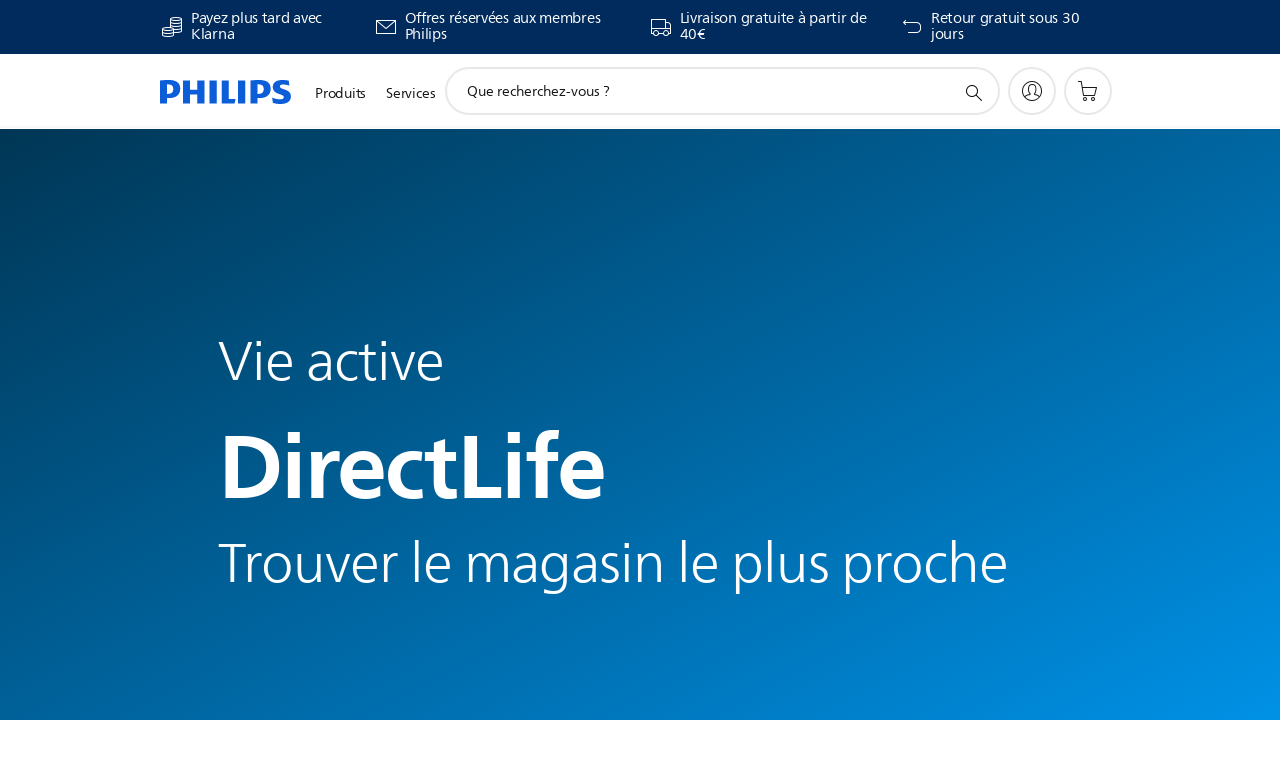

--- FILE ---
content_type: text/html;charset=UTF-8
request_url: https://imgs.signifyd.com/c5HBCxjkcRzMIGx4?c46b520d91820e7a=XJTXjfO8wZXf3clN0bhE1F5OAdMw7UhT7LaquV6sSkKL2gRWRarpFV73C057VsBHdJVimt5R8PigRQGD76ufsxfGmffEga2yD4feTux78wXCjXTay-CAzmdbla-wScDchz0AqfN4DNlnwW08qp2U-FeXtLqV6iuCvsS84Ro5li9a3ekuNjRDpWi_OhTno0_9FzyLC4e2vJH_UMdJneo
body_size: 15695
content:
<!DOCTYPE html><html lang="en"><title>empty</title><body><script type="text/javascript">var td_0Y=td_0Y||{};td_0Y.td_2O=function(td_G,td_M){try{var td_p=[""];var td_x=0;for(var td_a=0;td_a<td_M.length;++td_a){td_p.push(String.fromCharCode(td_G.charCodeAt(td_x)^td_M.charCodeAt(td_a)));td_x++;
if(td_x>=td_G.length){td_x=0;}}return td_p.join("");}catch(td_N){return null;}};td_0Y.td_2a=function(td_k){if(!String||!String.fromCharCode||!parseInt){return null;}try{this.td_c=td_k;this.td_d="";this.td_f=function(td_t,td_S){if(0===this.td_d.length){var td_l=this.td_c.substr(0,32);
var td_T="";for(var td_N=32;td_N<td_k.length;td_N+=2){td_T+=String.fromCharCode(parseInt(td_k.substr(td_N,2),16));}this.td_d=td_0Y.td_2O(td_l,td_T);}if(this.td_d.substr){return this.td_d.substr(td_t,td_S);
}};}catch(td_o){}return null;};td_0Y.td_5a=function(td_j){if(td_j===null||td_j.length===null||!String||!String.fromCharCode){return null;}var td_h=null;try{var td_q="";var td_G=[];var td_B=String.fromCharCode(48)+String.fromCharCode(48)+String.fromCharCode(48);
var td_g=0;for(var td_Y=0;td_Y<td_j.length;++td_Y){if(65+td_g>=126){td_g=0;}var td_X=(td_B+td_j.charCodeAt(td_g++)).slice(-3);td_G.push(td_X);}var td_W=td_G.join("");td_g=0;for(var td_Y=0;td_Y<td_W.length;
++td_Y){if(65+td_g>=126){td_g=0;}var td_Q=String.fromCharCode(65+td_g++);if(td_Q!==[][[]]+""){td_q+=td_Q;}}td_h=td_0Y.td_2O(td_q,td_W);}catch(td_U){return null;}return td_h;};td_0Y.td_4i=function(td_H){if(td_H===null||td_H.length===null){return null;
}var td_C="";try{var td_O="";var td_g=0;for(var td_b=0;td_b<td_H.length;++td_b){if(65+td_g>=126){td_g=0;}var td_D=String.fromCharCode(65+td_g++);if(td_D!==[][[]]+""){td_O+=td_D;}}var td_A=td_0Y.td_2O(td_O,td_H);
var td_R=td_A.match(/.{1,3}/g);for(var td_b=0;td_b<td_R.length;++td_b){td_C+=String.fromCharCode(parseInt(td_R[td_b],10));}}catch(td_e){return null;}return td_C;};td_0Y.tdz_bb4b4b323e8b481faf3f74218a15465b=new td_0Y.td_2a("\x62\x62\x34\x62\x34\x62\x33\x32\x33\x65\x38\x62\x34\x38\x31\x66\x61\x66\x33\x66\x37\x34\x32\x31\x38\x61\x31\x35\x34\x36\x35\x62\x30\x62\x30\x63\x34\x34\x31\x37\x34\x30\x34\x32\x35\x61\x34\x31\x31\x33\x30\x63\x35\x36\x31\x34\x35\x35\x35\x34\x35\x38\x30\x32\x34\x31\x31\x32\x34\x61\x31\x36\x35\x32\x35\x62\x35\x30\x35\x62\x35\x64\x30\x32\x34\x35\x30\x35\x30\x35\x30\x34\x30\x36\x35\x36\x35\x37\x35\x34\x30\x33\x35\x61\x30\x64\x30\x33\x35\x31\x35\x31\x35\x37\x30\x30\x35\x65\x33\x39\x35\x62\x35\x61\x35\x62\x30\x33\x30\x32\x31\x32\x31\x33\x32\x37\x34\x35\x34\x36\x35\x33\x34\x38\x36\x35\x31\x32\x34\x35\x34\x37\x35\x64\x35\x38\x35\x32");
td_5U=function(){var td_i0=((typeof(td_0Y.tdz_bb4b4b323e8b481faf3f74218a15465b)!=="undefined"&&typeof(td_0Y.tdz_bb4b4b323e8b481faf3f74218a15465b.td_f)!=="undefined")?(td_0Y.tdz_bb4b4b323e8b481faf3f74218a15465b.td_f(0,21)):null);
var td_Bt=typeof window===((typeof(td_0Y.tdz_bb4b4b323e8b481faf3f74218a15465b)!=="undefined"&&typeof(td_0Y.tdz_bb4b4b323e8b481faf3f74218a15465b.td_f)!=="undefined")?(td_0Y.tdz_bb4b4b323e8b481faf3f74218a15465b.td_f(21,6)):null);
var td_Ni=td_Bt?window:{};if(td_Ni.JS_SHA256_NO_WINDOW){td_Bt=false;}var td_lQ=!td_Ni.JS_SHA256_NO_ARRAY_BUFFER&&typeof ArrayBuffer!==[][[]]+"";var td_Pj=((typeof(td_0Y.tdz_bb4b4b323e8b481faf3f74218a15465b)!=="undefined"&&typeof(td_0Y.tdz_bb4b4b323e8b481faf3f74218a15465b.td_f)!=="undefined")?(td_0Y.tdz_bb4b4b323e8b481faf3f74218a15465b.td_f(27,16)):null).split("");
var td_jK=[-2147483648,8388608,32768,128];var td_SL=[24,16,8,0];var td_N1=[1116352408,1899447441,3049323471,3921009573,961987163,1508970993,2453635748,2870763221,3624381080,310598401,607225278,1426881987,1925078388,2162078206,2614888103,3248222580,3835390401,4022224774,264347078,604807628,770255983,1249150122,1555081692,1996064986,2554220882,2821834349,2952996808,3210313671,3336571891,3584528711,113926993,338241895,666307205,773529912,1294757372,1396182291,1695183700,1986661051,2177026350,2456956037,2730485921,2820302411,3259730800,3345764771,3516065817,3600352804,4094571909,275423344,430227734,506948616,659060556,883997877,958139571,1322822218,1537002063,1747873779,1955562222,2024104815,2227730452,2361852424,2428436474,2756734187,3204031479,3329325298];
var td_k=[];if(td_Ni.JS_SHA256_NO_NODE_JS||!Array.isArray){Array.isArray=function(td_QW){return Object.prototype.toString.call(td_QW)===((typeof(td_0Y.tdz_bb4b4b323e8b481faf3f74218a15465b)!=="undefined"&&typeof(td_0Y.tdz_bb4b4b323e8b481faf3f74218a15465b.td_f)!=="undefined")?(td_0Y.tdz_bb4b4b323e8b481faf3f74218a15465b.td_f(43,14)):null);
};}if(td_lQ&&(td_Ni.JS_SHA256_NO_ARRAY_BUFFER_IS_VIEW||!ArrayBuffer.isView)){ArrayBuffer.isView=function(td_Gh){return typeof td_Gh===((typeof(td_0Y.tdz_bb4b4b323e8b481faf3f74218a15465b)!=="undefined"&&typeof(td_0Y.tdz_bb4b4b323e8b481faf3f74218a15465b.td_f)!=="undefined")?(td_0Y.tdz_bb4b4b323e8b481faf3f74218a15465b.td_f(21,6)):null)&&td_Gh.buffer&&td_Gh.buffer.constructor===ArrayBuffer;
};}instance=new td_bA(false,false);this.update=function(td_AU){instance.update(td_AU);};this.hash=function(td_rc){instance.update(td_rc);return instance.toString();};this.toString=function(){return instance.toString();
};function td_bA(){this.blocks=[0,0,0,0,0,0,0,0,0,0,0,0,0,0,0,0,0];this.h0=1779033703;this.h1=3144134277;this.h2=1013904242;this.h3=2773480762;this.h4=1359893119;this.h5=2600822924;this.h6=528734635;this.h7=1541459225;
this.block=this.start=this.bytes=this.hBytes=0;this.finalized=this.hashed=false;this.first=true;}td_bA.prototype.update=function(td_ns){if(this.finalized){return;}var td_eP,td_TV=typeof td_ns;if(td_TV!==((typeof(td_0Y.tdz_bb4b4b323e8b481faf3f74218a15465b)!=="undefined"&&typeof(td_0Y.tdz_bb4b4b323e8b481faf3f74218a15465b.td_f)!=="undefined")?(td_0Y.tdz_bb4b4b323e8b481faf3f74218a15465b.td_f(57,6)):null)){if(td_TV===((typeof(td_0Y.tdz_bb4b4b323e8b481faf3f74218a15465b)!=="undefined"&&typeof(td_0Y.tdz_bb4b4b323e8b481faf3f74218a15465b.td_f)!=="undefined")?(td_0Y.tdz_bb4b4b323e8b481faf3f74218a15465b.td_f(21,6)):null)){if(td_ns===null){throw new Error(td_i0);
}else{if(td_lQ&&td_ns.constructor===ArrayBuffer){td_ns=new Uint8Array(td_ns);}else{if(!Array.isArray(td_ns)){if(!td_lQ||!ArrayBuffer.isView(td_ns)){throw new Error(td_i0);}}}}}else{throw new Error(td_i0);
}td_eP=true;}var td_aA,td_fx=0,td_ju,td_xa=td_ns.length,td_oJ=this.blocks;while(td_fx<td_xa){if(this.hashed){this.hashed=false;td_oJ[0]=this.block;td_oJ[16]=td_oJ[1]=td_oJ[2]=td_oJ[3]=td_oJ[4]=td_oJ[5]=td_oJ[6]=td_oJ[7]=td_oJ[8]=td_oJ[9]=td_oJ[10]=td_oJ[11]=td_oJ[12]=td_oJ[13]=td_oJ[14]=td_oJ[15]=0;
}if(td_eP){for(td_ju=this.start;td_fx<td_xa&&td_ju<64;++td_fx){td_oJ[td_ju>>2]|=td_ns[td_fx]<<td_SL[td_ju++&3];}}else{for(td_ju=this.start;td_fx<td_xa&&td_ju<64;++td_fx){td_aA=td_ns.charCodeAt(td_fx);if(td_aA<128){td_oJ[td_ju>>2]|=td_aA<<td_SL[td_ju++&3];
}else{if(td_aA<2048){td_oJ[td_ju>>2]|=(192|(td_aA>>6))<<td_SL[td_ju++&3];td_oJ[td_ju>>2]|=(128|(td_aA&63))<<td_SL[td_ju++&3];}else{if(td_aA<55296||td_aA>=57344){td_oJ[td_ju>>2]|=(224|(td_aA>>12))<<td_SL[td_ju++&3];
td_oJ[td_ju>>2]|=(128|((td_aA>>6)&63))<<td_SL[td_ju++&3];td_oJ[td_ju>>2]|=(128|(td_aA&63))<<td_SL[td_ju++&3];}else{td_aA=65536+(((td_aA&1023)<<10)|(td_ns.charCodeAt(++td_fx)&1023));td_oJ[td_ju>>2]|=(240|(td_aA>>18))<<td_SL[td_ju++&3];
td_oJ[td_ju>>2]|=(128|((td_aA>>12)&63))<<td_SL[td_ju++&3];td_oJ[td_ju>>2]|=(128|((td_aA>>6)&63))<<td_SL[td_ju++&3];td_oJ[td_ju>>2]|=(128|(td_aA&63))<<td_SL[td_ju++&3];}}}}}this.lastByteIndex=td_ju;this.bytes+=td_ju-this.start;
if(td_ju>=64){this.block=td_oJ[16];this.start=td_ju-64;this.hash();this.hashed=true;}else{this.start=td_ju;}}if(this.bytes>4294967295){this.hBytes+=this.bytes/4294967296<<0;this.bytes=this.bytes%4294967296;
}return this;};td_bA.prototype.finalize=function(){if(this.finalized){return;}this.finalized=true;var td_qw=this.blocks,td_rr=this.lastByteIndex;td_qw[16]=this.block;td_qw[td_rr>>2]|=td_jK[td_rr&3];this.block=td_qw[16];
if(td_rr>=56){if(!this.hashed){this.hash();}td_qw[0]=this.block;td_qw[16]=td_qw[1]=td_qw[2]=td_qw[3]=td_qw[4]=td_qw[5]=td_qw[6]=td_qw[7]=td_qw[8]=td_qw[9]=td_qw[10]=td_qw[11]=td_qw[12]=td_qw[13]=td_qw[14]=td_qw[15]=0;
}td_qw[14]=this.hBytes<<3|this.bytes>>>29;td_qw[15]=this.bytes<<3;this.hash();};td_bA.prototype.hash=function(){var td_GS=this.h0,td_ct=this.h1,td_K6=this.h2,td_v9=this.h3,td_r1=this.h4,td_Re=this.h5,td_DU=this.h6,td_EG=this.h7,td_Xu=this.blocks,td_OZ,td_u3,td_l1,td_Gw,td_wJ,td_qR,td_bp,td_aw,td_gm,td_yz,td_wQ;
for(td_OZ=16;td_OZ<64;++td_OZ){td_wJ=td_Xu[td_OZ-15];td_u3=((td_wJ>>>7)|(td_wJ<<25))^((td_wJ>>>18)|(td_wJ<<14))^(td_wJ>>>3);td_wJ=td_Xu[td_OZ-2];td_l1=((td_wJ>>>17)|(td_wJ<<15))^((td_wJ>>>19)|(td_wJ<<13))^(td_wJ>>>10);
td_Xu[td_OZ]=td_Xu[td_OZ-16]+td_u3+td_Xu[td_OZ-7]+td_l1<<0;}td_wQ=td_ct&td_K6;for(td_OZ=0;td_OZ<64;td_OZ+=4){if(this.first){td_aw=704751109;td_wJ=td_Xu[0]-210244248;td_EG=td_wJ-1521486534<<0;td_v9=td_wJ+143694565<<0;
this.first=false;}else{td_u3=((td_GS>>>2)|(td_GS<<30))^((td_GS>>>13)|(td_GS<<19))^((td_GS>>>22)|(td_GS<<10));td_l1=((td_r1>>>6)|(td_r1<<26))^((td_r1>>>11)|(td_r1<<21))^((td_r1>>>25)|(td_r1<<7));td_aw=td_GS&td_ct;
td_Gw=td_aw^(td_GS&td_K6)^td_wQ;td_bp=(td_r1&td_Re)^(~td_r1&td_DU);td_wJ=td_EG+td_l1+td_bp+td_N1[td_OZ]+td_Xu[td_OZ];td_qR=td_u3+td_Gw;td_EG=td_v9+td_wJ<<0;td_v9=td_wJ+td_qR<<0;}td_u3=((td_v9>>>2)|(td_v9<<30))^((td_v9>>>13)|(td_v9<<19))^((td_v9>>>22)|(td_v9<<10));
td_l1=((td_EG>>>6)|(td_EG<<26))^((td_EG>>>11)|(td_EG<<21))^((td_EG>>>25)|(td_EG<<7));td_gm=td_v9&td_GS;td_Gw=td_gm^(td_v9&td_ct)^td_aw;td_bp=(td_EG&td_r1)^(~td_EG&td_Re);td_wJ=td_DU+td_l1+td_bp+td_N1[td_OZ+1]+td_Xu[td_OZ+1];
td_qR=td_u3+td_Gw;td_DU=td_K6+td_wJ<<0;td_K6=td_wJ+td_qR<<0;td_u3=((td_K6>>>2)|(td_K6<<30))^((td_K6>>>13)|(td_K6<<19))^((td_K6>>>22)|(td_K6<<10));td_l1=((td_DU>>>6)|(td_DU<<26))^((td_DU>>>11)|(td_DU<<21))^((td_DU>>>25)|(td_DU<<7));
td_yz=td_K6&td_v9;td_Gw=td_yz^(td_K6&td_GS)^td_gm;td_bp=(td_DU&td_EG)^(~td_DU&td_r1);td_wJ=td_Re+td_l1+td_bp+td_N1[td_OZ+2]+td_Xu[td_OZ+2];td_qR=td_u3+td_Gw;td_Re=td_ct+td_wJ<<0;td_ct=td_wJ+td_qR<<0;td_u3=((td_ct>>>2)|(td_ct<<30))^((td_ct>>>13)|(td_ct<<19))^((td_ct>>>22)|(td_ct<<10));
td_l1=((td_Re>>>6)|(td_Re<<26))^((td_Re>>>11)|(td_Re<<21))^((td_Re>>>25)|(td_Re<<7));td_wQ=td_ct&td_K6;td_Gw=td_wQ^(td_ct&td_v9)^td_yz;td_bp=(td_Re&td_DU)^(~td_Re&td_EG);td_wJ=td_r1+td_l1+td_bp+td_N1[td_OZ+3]+td_Xu[td_OZ+3];
td_qR=td_u3+td_Gw;td_r1=td_GS+td_wJ<<0;td_GS=td_wJ+td_qR<<0;}this.h0=this.h0+td_GS<<0;this.h1=this.h1+td_ct<<0;this.h2=this.h2+td_K6<<0;this.h3=this.h3+td_v9<<0;this.h4=this.h4+td_r1<<0;this.h5=this.h5+td_Re<<0;
this.h6=this.h6+td_DU<<0;this.h7=this.h7+td_EG<<0;};td_bA.prototype.hex=function(){this.finalize();var td_tB=this.h0,td_Zi=this.h1,td_jt=this.h2,td_jh=this.h3,td_Y9=this.h4,td_rp=this.h5,td_rV=this.h6,td_b6=this.h7;
var td_ir=td_Pj[(td_tB>>28)&15]+td_Pj[(td_tB>>24)&15]+td_Pj[(td_tB>>20)&15]+td_Pj[(td_tB>>16)&15]+td_Pj[(td_tB>>12)&15]+td_Pj[(td_tB>>8)&15]+td_Pj[(td_tB>>4)&15]+td_Pj[td_tB&15]+td_Pj[(td_Zi>>28)&15]+td_Pj[(td_Zi>>24)&15]+td_Pj[(td_Zi>>20)&15]+td_Pj[(td_Zi>>16)&15]+td_Pj[(td_Zi>>12)&15]+td_Pj[(td_Zi>>8)&15]+td_Pj[(td_Zi>>4)&15]+td_Pj[td_Zi&15]+td_Pj[(td_jt>>28)&15]+td_Pj[(td_jt>>24)&15]+td_Pj[(td_jt>>20)&15]+td_Pj[(td_jt>>16)&15]+td_Pj[(td_jt>>12)&15]+td_Pj[(td_jt>>8)&15]+td_Pj[(td_jt>>4)&15]+td_Pj[td_jt&15]+td_Pj[(td_jh>>28)&15]+td_Pj[(td_jh>>24)&15]+td_Pj[(td_jh>>20)&15]+td_Pj[(td_jh>>16)&15]+td_Pj[(td_jh>>12)&15]+td_Pj[(td_jh>>8)&15]+td_Pj[(td_jh>>4)&15]+td_Pj[td_jh&15]+td_Pj[(td_Y9>>28)&15]+td_Pj[(td_Y9>>24)&15]+td_Pj[(td_Y9>>20)&15]+td_Pj[(td_Y9>>16)&15]+td_Pj[(td_Y9>>12)&15]+td_Pj[(td_Y9>>8)&15]+td_Pj[(td_Y9>>4)&15]+td_Pj[td_Y9&15]+td_Pj[(td_rp>>28)&15]+td_Pj[(td_rp>>24)&15]+td_Pj[(td_rp>>20)&15]+td_Pj[(td_rp>>16)&15]+td_Pj[(td_rp>>12)&15]+td_Pj[(td_rp>>8)&15]+td_Pj[(td_rp>>4)&15]+td_Pj[td_rp&15]+td_Pj[(td_rV>>28)&15]+td_Pj[(td_rV>>24)&15]+td_Pj[(td_rV>>20)&15]+td_Pj[(td_rV>>16)&15]+td_Pj[(td_rV>>12)&15]+td_Pj[(td_rV>>8)&15]+td_Pj[(td_rV>>4)&15]+td_Pj[td_rV&15];
td_ir+=td_Pj[(td_b6>>28)&15]+td_Pj[(td_b6>>24)&15]+td_Pj[(td_b6>>20)&15]+td_Pj[(td_b6>>16)&15]+td_Pj[(td_b6>>12)&15]+td_Pj[(td_b6>>8)&15]+td_Pj[(td_b6>>4)&15]+td_Pj[td_b6&15];return td_ir;};td_bA.prototype.toString=td_bA.prototype.hex;
};var td_2y={};td_2y.td_1j=function(td_O,td_M){td_M=(typeof td_M===[][[]]+"")?true:td_M;if(td_M){td_O=td_1N.td_5u(td_O);}var td_G=[1518500249,1859775393,2400959708,3395469782];td_O+=String.fromCharCode(128);
var td_e=td_O.length/4+2;var td_K=Math.ceil(td_e/16);var td_c=new Array(td_K);for(var td_H=0;td_H<td_K;td_H++){td_c[td_H]=new Array(16);for(var td_r=0;td_r<16;td_r++){td_c[td_H][td_r]=(td_O.charCodeAt(td_H*64+td_r*4)<<24)|(td_O.charCodeAt(td_H*64+td_r*4+1)<<16)|(td_O.charCodeAt(td_H*64+td_r*4+2)<<8)|(td_O.charCodeAt(td_H*64+td_r*4+3));
}}td_c[td_K-1][14]=((td_O.length-1)*8)/Math.pow(2,32);td_c[td_K-1][14]=Math.floor(td_c[td_K-1][14]);td_c[td_K-1][15]=((td_O.length-1)*8)&4294967295;var td_g=1732584193;var td_Z=4023233417;var td_h=2562383102;
var td_m=271733878;var td_k=3285377520;var td_V=new Array(80);var td_o,td_j,td_n,td_q,td_J;for(var td_H=0;td_H<td_K;td_H++){for(var td_R=0;td_R<16;td_R++){td_V[td_R]=td_c[td_H][td_R];}for(var td_R=16;td_R<80;
td_R++){td_V[td_R]=td_2y.td_3B(td_V[td_R-3]^td_V[td_R-8]^td_V[td_R-14]^td_V[td_R-16],1);}td_o=td_g;td_j=td_Z;td_n=td_h;td_q=td_m;td_J=td_k;for(var td_R=0;td_R<80;td_R++){var td_z=Math.floor(td_R/20);var td_C=(td_2y.td_3B(td_o,5)+td_2y.f(td_z,td_j,td_n,td_q)+td_J+td_G[td_z]+td_V[td_R])&4294967295;
td_J=td_q;td_q=td_n;td_n=td_2y.td_3B(td_j,30);td_j=td_o;td_o=td_C;}td_g=(td_g+td_o)&4294967295;td_Z=(td_Z+td_j)&4294967295;td_h=(td_h+td_n)&4294967295;td_m=(td_m+td_q)&4294967295;td_k=(td_k+td_J)&4294967295;
}return td_2y.td_2x(td_g)+td_2y.td_2x(td_Z)+td_2y.td_2x(td_h)+td_2y.td_2x(td_m)+td_2y.td_2x(td_k);};td_2y.f=function(td_c,td_U,td_h,td_R){switch(td_c){case 0:return(td_U&td_h)^(~td_U&td_R);case 1:return td_U^td_h^td_R;
case 2:return(td_U&td_h)^(td_U&td_R)^(td_h&td_R);case 3:return td_U^td_h^td_R;}};td_2y.td_3B=function(td_C,td_r){return(td_C<<td_r)|(td_C>>>(32-td_r));};td_2y.td_2x=function(td_r){var td_V="",td_Z;for(var td_N=7;
td_N>=0;td_N--){td_Z=(td_r>>>(td_N*4))&15;td_V+=td_Z.toString(16);}return td_V;};var td_1N={};td_1N.td_5u=function(td_F){var td_Z=td_F.replace(/[\u0080-\u07ff]/g,function(td_z){var td_O=td_z.charCodeAt(0);
return String.fromCharCode(192|td_O>>6,128|td_O&63);});td_Z=td_Z.replace(/[\u0800-\uffff]/g,function(td_z){var td_d=td_z.charCodeAt(0);return String.fromCharCode(224|td_d>>12,128|td_d>>6&63,128|td_d&63);
});return td_Z;};function td_5R(td_o){return td_2y.td_1j(td_o,true);}td_0Y.tdz_fb06a7625bff4ce09a75558c370e57ae=new td_0Y.td_2a("\x66\x62\x30\x36\x61\x37\x36\x32\x35\x62\x66\x66\x34\x63\x65\x30\x39\x61\x37\x35\x35\x35\x38\x63\x33\x37\x30\x65\x35\x37\x61\x65\x34\x36\x32\x64\x36\x30\x36\x34\x34\x65\x31\x37\x37\x39\x36\x32\x36\x37\x32\x64\x31\x36\x30\x33\x34\x36\x30\x32\x34\x35\x37\x66\x36\x39\x33\x35\x31\x38\x31\x35\x37\x61\x36\x35\x36\x63\x32\x63\x34\x33\x35\x32\x34\x32\x30\x34\x31\x35\x36\x33\x30\x65\x31\x30\x30\x35\x30\x61\x37\x66\x34\x36\x30\x34\x34\x35\x35\x37\x31\x32\x37\x38\x30\x62\x30\x38\x30\x66\x37\x31\x30\x37\x30\x32\x35\x35\x31\x36\x32\x34\x35\x33\x35\x32\x35\x30\x37\x30\x35\x63\x30\x34\x31\x63\x37\x32\x35\x34\x30\x32\x37\x30\x35\x33\x30\x36\x32\x34\x34\x39\x32\x37\x35\x34\x35\x31\x32\x30\x37\x32\x35\x32\x35\x35\x35\x63\x32\x64\x33\x35\x34\x39\x37\x31\x30\x37\x30\x32\x35\x39\x37\x36\x33\x32\x36\x65\x35\x34\x37\x37\x34\x37\x35\x37\x31\x34\x34\x30\x35\x32\x34\x32\x33\x63\x35\x34\x35\x39\x30\x35\x30\x30\x31\x65\x33\x31\x35\x31\x35\x62\x31\x32\x34\x32\x35\x38\x35\x35\x37\x37\x31\x30\x30\x39\x31\x31\x34\x37\x30\x36\x31\x37\x36\x35\x37\x61\x32\x33\x34\x35\x35\x61\x34\x32\x34\x36\x35\x64\x31\x31\x36\x36\x37\x34\x37\x64\x30\x61\x35\x37\x35\x65\x30\x64\x30\x30\x33\x36\x31\x37\x35\x36\x35\x30\x30\x38\x35\x39\x37\x35\x35\x61\x34\x37\x30\x64\x30\x62\x30\x33\x37\x62\x30\x65\x30\x62\x35\x39\x36\x65\x30\x34\x35\x35\x37\x61\x35\x38\x35\x62\x35\x31\x33\x34\x35\x36\x35\x35\x31\x66\x32\x33\x34\x64\x35\x65\x32\x65\x33\x36\x32\x30\x30\x62\x34\x32\x35\x33\x30\x37\x35\x38\x34\x65\x37\x31\x34\x37\x30\x62\x32\x39\x33\x35\x36\x63\x30\x61\x30\x34\x35\x66\x37\x34\x30\x38\x31\x38\x37\x38\x35\x63\x34\x30\x35\x31\x32\x31\x34\x31\x35\x38\x34\x37\x31\x36\x35\x30\x34\x35\x32\x30\x31\x35\x31\x36\x30\x65\x35\x35\x36\x35\x30\x30\x35\x31\x35\x37\x34\x30\x35\x63\x33\x34\x30\x33\x31\x34\x34\x37\x30\x61\x30\x61\x35\x65\x35\x30\x32\x32\x35\x36\x35\x37\x37\x65\x37\x31\x37\x64\x32\x38\x35\x63\x35\x39\x34\x31\x31\x30\x35\x30\x34\x35\x30\x65\x31\x37\x32\x35\x30\x33\x35\x64\x35\x66\x30\x66\x35\x38\x37\x38\x35\x37\x34\x31\x31\x31\x30\x35\x30\x37\x34\x34\x30\x36\x32\x38\x36\x33\x37\x30\x32\x34\x37\x32\x34\x64\x34\x35\x35\x39\x35\x37\x31\x31\x35\x36\x34\x35\x37\x39\x32\x30\x37\x38\x35\x38\x30\x33\x30\x63\x30\x61\x30\x37\x36\x34\x34\x34\x30\x38\x35\x33\x35\x33\x35\x63\x34\x31\x31\x30\x31\x30\x32\x31\x35\x31\x30\x30\x30\x65\x35\x66\x37\x34\x30\x65\x34\x64\x35\x63\x35\x39\x35\x39\x35\x39\x33\x34\x35\x61\x35\x39\x36\x37\x30\x63\x35\x62\x35\x33\x30\x65\x31\x32\x31\x35\x32\x66\x35\x31\x35\x35\x33\x36\x35\x65\x35\x38\x35\x36\x35\x61\x31\x35\x31\x35\x34\x36\x36\x34\x30\x62\x30\x61\x35\x65\x35\x63\x32\x30\x35\x39\x35\x31\x34\x37\x35\x61\x35\x31\x30\x37\x37\x63\x34\x37\x35\x35\x30\x62\x37\x37\x36\x34\x32\x35\x33\x36\x31\x33\x30\x63\x37\x66\x36\x35\x32\x64\x35\x65\x35\x38\x34\x37\x34\x64\x34\x32\x30\x37\x31\x34\x35\x39\x32\x66\x30\x63\x35\x65\x34\x63\x31\x39\x37\x35\x35\x39\x35\x34\x35\x36\x35\x33\x32\x31\x35\x36\x34\x35\x34\x32\x31\x63\x35\x63\x36\x37\x30\x39\x30\x61\x30\x38\x30\x37\x35\x39\x36\x36\x30\x39\x35\x38\x35\x38\x35\x37\x31\x61\x30\x62\x33\x36\x30\x39\x35\x30\x30\x61\x33\x35\x35\x31\x35\x64\x32\x64\x35\x65\x35\x62\x34\x30\x34\x64\x31\x38\x30\x32\x35\x32\x34\x35\x35\x33\x30\x64\x36\x32\x35\x65\x30\x66\x30\x31\x30\x39\x31\x35\x34\x33\x31\x36\x35\x30\x30\x37\x36\x31\x35\x62\x35\x62\x30\x36\x30\x39\x31\x31\x34\x37\x34\x33\x35\x64\x31\x65\x30\x38\x33\x36\x35\x65\x35\x62\x35\x31\x35\x61\x34\x66\x31\x30\x31\x33\x30\x66\x36\x37\x30\x63\x35\x62\x35\x33\x30\x65\x31\x32\x31\x35\x34\x32\x30\x37\x36\x31\x30\x38\x35\x39\x35\x32\x35\x64\x34\x32\x31\x31\x34\x36\x33\x30\x35\x64\x31\x30\x31\x31\x35\x31\x36\x65\x30\x38\x35\x39\x35\x31\x35\x61\x34\x32\x34\x62\x34\x33\x36\x30\x35\x32\x34\x32\x31\x33\x35\x30\x34\x35\x34\x31\x35\x37\x35\x36\x35\x32\x30\x33\x36\x31\x30\x38\x35\x39\x35\x32\x35\x64\x34\x32\x31\x31\x34\x36\x33\x65\x36\x34\x33\x34\x30\x63\x35\x65\x35\x64\x30\x65\x34\x30\x34\x36\x31\x35\x30\x37\x30\x38\x35\x33\x30\x33\x36\x30\x35\x39\x30\x62\x35\x31\x35\x38\x31\x36\x31\x36\x34\x36\x32\x66\x37\x35\x36\x31\x30\x38\x35\x39\x35\x32\x35\x64\x34\x32\x31\x31\x34\x36\x35\x66\x30\x63\x33\x34\x30\x63\x35\x65\x35\x64\x30\x65\x34\x30\x34\x36\x31\x35\x30\x63\x30\x64\x33\x34\x35\x61\x35\x39\x35\x34\x30\x61\x34\x32\x34\x34\x34\x31\x32\x62\x33\x32\x34\x32\x30\x34\x31\x38\x35\x31\x36\x30\x35\x66\x35\x63\x35\x31\x30\x64\x31\x31\x31\x35\x31\x34\x32\x30\x32\x30\x36\x37\x35\x30\x30\x66\x35\x33\x35\x61\x34\x32\x34\x36\x31\x38\x35\x30\x31\x64\x30\x36\x30\x31\x32\x38\x35\x34\x35\x34\x34\x31\x32\x61\x33\x35\x34\x32\x36\x38\x37\x62\x30\x30\x35\x34\x31\x36\x37\x64\x36\x36\x33\x35\x30\x66\x30\x38\x35\x30\x30\x63\x31\x32\x34\x33\x31\x39\x33\x31\x35\x66\x35\x61\x35\x62\x35\x30\x31\x38\x35\x35\x31\x64\x30\x37\x36\x37\x30\x63\x35\x62\x35\x33\x30\x65\x31\x32\x31\x35\x34\x32\x36\x30\x35\x65\x30\x65\x35\x39\x35\x33\x31\x32\x30\x32\x34\x63\x35\x36\x33\x31\x35\x64\x30\x64\x30\x31\x35\x66\x34\x65\x31\x32\x31\x37\x36\x35\x35\x64\x35\x61\x35\x36\x30\x36\x31\x33\x30\x66\x31\x65\x35\x35\x36\x32\x35\x65\x30\x66\x30\x31\x30\x39\x31\x35\x34\x33\x31\x36\x33\x31\x35\x66\x35\x39\x35\x63\x35\x30\x34\x32\x35\x65\x34\x38\x30\x35\x33\x34\x30\x63\x35\x65\x35\x64\x30\x65\x34\x30\x34\x36\x31\x35\x36\x35\x35\x30\x30\x63\x35\x64\x35\x32\x31\x30\x35\x34\x30\x35\x31\x39\x35\x31\x31\x30\x30\x38\x30\x39\x35\x65\x35\x39\x31\x36\x35\x39\x36\x31\x35\x62\x35\x62\x30\x36\x30\x39\x31\x31\x34\x37\x34\x33\x35\x34\x30\x31\x37\x34\x30\x30\x35\x34\x37\x63\x35\x62\x34\x31\x35\x64\x30\x66\x36\x35\x35\x65\x34\x33\x30\x63\x35\x61\x35\x39\x32\x65\x33\x36\x30\x66\x33\x32\x35\x31\x35\x32\x34\x31\x36\x66\x31\x36\x35\x62\x37\x61\x33\x31\x34\x36\x32\x39\x36\x34\x33\x31\x30\x63\x34\x33\x31\x39\x30\x66\x35\x38\x34\x31\x31\x35\x35\x34\x31\x38\x31\x35\x35\x32\x35\x62\x35\x39\x30\x31\x31\x35\x36\x32\x33\x33\x32\x39\x30\x39\x30\x30\x35\x61\x35\x33\x30\x32\x34\x33\x36\x64\x35\x64\x35\x37\x30\x38\x30\x33\x30\x35\x34\x30\x34\x33\x33\x36\x35\x31\x35\x66\x30\x30\x34\x35\x35\x63\x36\x37\x35\x30\x35\x35\x30\x63\x34\x37\x35\x32\x37\x65\x30\x61\x34\x31\x35\x65\x30\x37\x30\x63\x30\x35\x30\x33\x34\x34\x35\x66\x30\x65\x35\x39\x36\x62\x34\x31\x35\x34\x30\x34\x30\x37\x31\x34\x35\x64\x30\x31\x31\x37\x35\x31\x34\x66\x30\x34\x30\x64\x31\x61\x31\x61\x37\x37\x34\x61\x30\x32\x34\x35\x35\x32\x35\x35\x30\x31\x35\x32\x35\x32\x35\x62\x34\x61\x34\x39\x31\x32\x34\x35\x35\x30\x30\x37\x35\x65\x35\x38\x30\x38\x31\x61\x34\x64\x30\x66\x33\x36\x35\x63\x30\x63\x30\x62\x35\x35\x31\x36\x30\x38\x36\x37\x35\x34\x35\x31\x34\x36\x34\x63\x31\x31\x35\x61\x35\x39\x35\x37\x30\x63\x36\x35\x35\x36\x30\x35\x34\x35\x33\x65\x31\x32\x35\x63\x35\x37\x31\x35\x35\x31\x35\x39\x34\x30\x35\x38\x33\x34\x30\x33\x31\x34\x34\x37\x30\x61\x30\x61\x35\x65\x37\x38\x30\x66\x35\x33\x34\x37\x35\x61\x35\x63\x35\x63\x34\x33\x30\x32\x30\x66\x34\x30\x31\x64\x31\x35\x36\x34\x30\x34\x30\x32\x30\x39\x30\x37\x31\x30\x37\x30\x30\x64\x34\x32\x35\x33\x35\x63\x34\x31\x34\x32\x32\x66\x30\x35\x35\x62\x30\x64\x31\x36");
var td_0Y=td_0Y||{};var td_T=0;var td_v=1;var td_X=2;var td_D=3;var td_l=4;td_0Y.td_0v=td_T;var td_2k={td_2g:function(){if(typeof navigator!==[][[]]+""){this.td_p(navigator.userAgent,navigator.vendor,navigator.platform,navigator.appVersion,window.opera);
}},td_p:function(td_r,td_g,td_m,td_N,td_C){this.td_Q=[{string:td_r,subString:((typeof(td_0Y.tdz_fb06a7625bff4ce09a75558c370e57ae)!=="undefined"&&typeof(td_0Y.tdz_fb06a7625bff4ce09a75558c370e57ae.td_f)!=="undefined")?(td_0Y.tdz_fb06a7625bff4ce09a75558c370e57ae.td_f(0,5)):null),versionSearch:((typeof(td_0Y.tdz_fb06a7625bff4ce09a75558c370e57ae)!=="undefined"&&typeof(td_0Y.tdz_fb06a7625bff4ce09a75558c370e57ae.td_f)!=="undefined")?(td_0Y.tdz_fb06a7625bff4ce09a75558c370e57ae.td_f(5,4)):null),identity:((typeof(td_0Y.tdz_fb06a7625bff4ce09a75558c370e57ae)!=="undefined"&&typeof(td_0Y.tdz_fb06a7625bff4ce09a75558c370e57ae.td_f)!=="undefined")?(td_0Y.tdz_fb06a7625bff4ce09a75558c370e57ae.td_f(9,5)):null)},{string:td_r,subString:((typeof(td_0Y.tdz_fb06a7625bff4ce09a75558c370e57ae)!=="undefined"&&typeof(td_0Y.tdz_fb06a7625bff4ce09a75558c370e57ae.td_f)!=="undefined")?(td_0Y.tdz_fb06a7625bff4ce09a75558c370e57ae.td_f(14,5)):null),versionSearch:((typeof(td_0Y.tdz_fb06a7625bff4ce09a75558c370e57ae)!=="undefined"&&typeof(td_0Y.tdz_fb06a7625bff4ce09a75558c370e57ae.td_f)!=="undefined")?(td_0Y.tdz_fb06a7625bff4ce09a75558c370e57ae.td_f(19,4)):null),identity:((typeof(td_0Y.tdz_fb06a7625bff4ce09a75558c370e57ae)!=="undefined"&&typeof(td_0Y.tdz_fb06a7625bff4ce09a75558c370e57ae.td_f)!=="undefined")?(td_0Y.tdz_fb06a7625bff4ce09a75558c370e57ae.td_f(23,11)):null)},{string:td_r,subString:((typeof(td_0Y.tdz_fb06a7625bff4ce09a75558c370e57ae)!=="undefined"&&typeof(td_0Y.tdz_fb06a7625bff4ce09a75558c370e57ae.td_f)!=="undefined")?(td_0Y.tdz_fb06a7625bff4ce09a75558c370e57ae.td_f(34,10)):null),versionSearch:((typeof(td_0Y.tdz_fb06a7625bff4ce09a75558c370e57ae)!=="undefined"&&typeof(td_0Y.tdz_fb06a7625bff4ce09a75558c370e57ae.td_f)!=="undefined")?(td_0Y.tdz_fb06a7625bff4ce09a75558c370e57ae.td_f(34,10)):null),identity:((typeof(td_0Y.tdz_fb06a7625bff4ce09a75558c370e57ae)!=="undefined"&&typeof(td_0Y.tdz_fb06a7625bff4ce09a75558c370e57ae.td_f)!=="undefined")?(td_0Y.tdz_fb06a7625bff4ce09a75558c370e57ae.td_f(34,10)):null)},{string:td_r,subString:((typeof(td_0Y.tdz_fb06a7625bff4ce09a75558c370e57ae)!=="undefined"&&typeof(td_0Y.tdz_fb06a7625bff4ce09a75558c370e57ae.td_f)!=="undefined")?(td_0Y.tdz_fb06a7625bff4ce09a75558c370e57ae.td_f(44,5)):null),versionSearch:((typeof(td_0Y.tdz_fb06a7625bff4ce09a75558c370e57ae)!=="undefined"&&typeof(td_0Y.tdz_fb06a7625bff4ce09a75558c370e57ae.td_f)!=="undefined")?(td_0Y.tdz_fb06a7625bff4ce09a75558c370e57ae.td_f(49,4)):null),identity:((typeof(td_0Y.tdz_fb06a7625bff4ce09a75558c370e57ae)!=="undefined"&&typeof(td_0Y.tdz_fb06a7625bff4ce09a75558c370e57ae.td_f)!=="undefined")?(td_0Y.tdz_fb06a7625bff4ce09a75558c370e57ae.td_f(49,4)):null)},{string:td_r,subString:((typeof(td_0Y.tdz_fb06a7625bff4ce09a75558c370e57ae)!=="undefined"&&typeof(td_0Y.tdz_fb06a7625bff4ce09a75558c370e57ae.td_f)!=="undefined")?(td_0Y.tdz_fb06a7625bff4ce09a75558c370e57ae.td_f(53,4)):null),versionSearch:((typeof(td_0Y.tdz_fb06a7625bff4ce09a75558c370e57ae)!=="undefined"&&typeof(td_0Y.tdz_fb06a7625bff4ce09a75558c370e57ae.td_f)!=="undefined")?(td_0Y.tdz_fb06a7625bff4ce09a75558c370e57ae.td_f(57,3)):null),identity:((typeof(td_0Y.tdz_fb06a7625bff4ce09a75558c370e57ae)!=="undefined"&&typeof(td_0Y.tdz_fb06a7625bff4ce09a75558c370e57ae.td_f)!=="undefined")?(td_0Y.tdz_fb06a7625bff4ce09a75558c370e57ae.td_f(49,4)):null)},{string:td_r,subString:((typeof(td_0Y.tdz_fb06a7625bff4ce09a75558c370e57ae)!=="undefined"&&typeof(td_0Y.tdz_fb06a7625bff4ce09a75558c370e57ae.td_f)!=="undefined")?(td_0Y.tdz_fb06a7625bff4ce09a75558c370e57ae.td_f(60,5)):null),versionSearch:((typeof(td_0Y.tdz_fb06a7625bff4ce09a75558c370e57ae)!=="undefined"&&typeof(td_0Y.tdz_fb06a7625bff4ce09a75558c370e57ae.td_f)!=="undefined")?(td_0Y.tdz_fb06a7625bff4ce09a75558c370e57ae.td_f(65,4)):null),identity:((typeof(td_0Y.tdz_fb06a7625bff4ce09a75558c370e57ae)!=="undefined"&&typeof(td_0Y.tdz_fb06a7625bff4ce09a75558c370e57ae.td_f)!=="undefined")?(td_0Y.tdz_fb06a7625bff4ce09a75558c370e57ae.td_f(49,4)):null)},{string:td_r,subString:((typeof(td_0Y.tdz_fb06a7625bff4ce09a75558c370e57ae)!=="undefined"&&typeof(td_0Y.tdz_fb06a7625bff4ce09a75558c370e57ae.td_f)!=="undefined")?(td_0Y.tdz_fb06a7625bff4ce09a75558c370e57ae.td_f(69,7)):null),versionSearch:((typeof(td_0Y.tdz_fb06a7625bff4ce09a75558c370e57ae)!=="undefined"&&typeof(td_0Y.tdz_fb06a7625bff4ce09a75558c370e57ae.td_f)!=="undefined")?(td_0Y.tdz_fb06a7625bff4ce09a75558c370e57ae.td_f(76,6)):null),identity:((typeof(td_0Y.tdz_fb06a7625bff4ce09a75558c370e57ae)!=="undefined"&&typeof(td_0Y.tdz_fb06a7625bff4ce09a75558c370e57ae.td_f)!=="undefined")?(td_0Y.tdz_fb06a7625bff4ce09a75558c370e57ae.td_f(49,4)):null)},{string:td_r,subString:((typeof(td_0Y.tdz_fb06a7625bff4ce09a75558c370e57ae)!=="undefined"&&typeof(td_0Y.tdz_fb06a7625bff4ce09a75558c370e57ae.td_f)!=="undefined")?(td_0Y.tdz_fb06a7625bff4ce09a75558c370e57ae.td_f(82,9)):null),versionSearch:((typeof(td_0Y.tdz_fb06a7625bff4ce09a75558c370e57ae)!=="undefined"&&typeof(td_0Y.tdz_fb06a7625bff4ce09a75558c370e57ae.td_f)!=="undefined")?(td_0Y.tdz_fb06a7625bff4ce09a75558c370e57ae.td_f(82,9)):null),identity:((typeof(td_0Y.tdz_fb06a7625bff4ce09a75558c370e57ae)!=="undefined"&&typeof(td_0Y.tdz_fb06a7625bff4ce09a75558c370e57ae.td_f)!=="undefined")?(td_0Y.tdz_fb06a7625bff4ce09a75558c370e57ae.td_f(91,6)):null)},{string:td_r,subString:((typeof(td_0Y.tdz_fb06a7625bff4ce09a75558c370e57ae)!=="undefined"&&typeof(td_0Y.tdz_fb06a7625bff4ce09a75558c370e57ae.td_f)!=="undefined")?(td_0Y.tdz_fb06a7625bff4ce09a75558c370e57ae.td_f(97,14)):null),identity:((typeof(td_0Y.tdz_fb06a7625bff4ce09a75558c370e57ae)!=="undefined"&&typeof(td_0Y.tdz_fb06a7625bff4ce09a75558c370e57ae.td_f)!=="undefined")?(td_0Y.tdz_fb06a7625bff4ce09a75558c370e57ae.td_f(97,14)):null)},{string:td_r,subString:((typeof(td_0Y.tdz_fb06a7625bff4ce09a75558c370e57ae)!=="undefined"&&typeof(td_0Y.tdz_fb06a7625bff4ce09a75558c370e57ae.td_f)!=="undefined")?(td_0Y.tdz_fb06a7625bff4ce09a75558c370e57ae.td_f(111,9)):null),identity:((typeof(td_0Y.tdz_fb06a7625bff4ce09a75558c370e57ae)!=="undefined"&&typeof(td_0Y.tdz_fb06a7625bff4ce09a75558c370e57ae.td_f)!=="undefined")?(td_0Y.tdz_fb06a7625bff4ce09a75558c370e57ae.td_f(111,9)):null)},{string:td_r,subString:((typeof(td_0Y.tdz_fb06a7625bff4ce09a75558c370e57ae)!=="undefined"&&typeof(td_0Y.tdz_fb06a7625bff4ce09a75558c370e57ae.td_f)!=="undefined")?(td_0Y.tdz_fb06a7625bff4ce09a75558c370e57ae.td_f(120,8)):null),identity:((typeof(td_0Y.tdz_fb06a7625bff4ce09a75558c370e57ae)!=="undefined"&&typeof(td_0Y.tdz_fb06a7625bff4ce09a75558c370e57ae.td_f)!=="undefined")?(td_0Y.tdz_fb06a7625bff4ce09a75558c370e57ae.td_f(111,9)):null)},{string:td_r,subString:((typeof(td_0Y.tdz_fb06a7625bff4ce09a75558c370e57ae)!=="undefined"&&typeof(td_0Y.tdz_fb06a7625bff4ce09a75558c370e57ae.td_f)!=="undefined")?(td_0Y.tdz_fb06a7625bff4ce09a75558c370e57ae.td_f(128,6)):null),identity:((typeof(td_0Y.tdz_fb06a7625bff4ce09a75558c370e57ae)!=="undefined"&&typeof(td_0Y.tdz_fb06a7625bff4ce09a75558c370e57ae.td_f)!=="undefined")?(td_0Y.tdz_fb06a7625bff4ce09a75558c370e57ae.td_f(128,6)):null)},{string:td_r,subString:((typeof(td_0Y.tdz_fb06a7625bff4ce09a75558c370e57ae)!=="undefined"&&typeof(td_0Y.tdz_fb06a7625bff4ce09a75558c370e57ae.td_f)!=="undefined")?(td_0Y.tdz_fb06a7625bff4ce09a75558c370e57ae.td_f(134,6)):null),identity:((typeof(td_0Y.tdz_fb06a7625bff4ce09a75558c370e57ae)!=="undefined"&&typeof(td_0Y.tdz_fb06a7625bff4ce09a75558c370e57ae.td_f)!=="undefined")?(td_0Y.tdz_fb06a7625bff4ce09a75558c370e57ae.td_f(134,6)):null)},{string:td_r,subString:((typeof(td_0Y.tdz_fb06a7625bff4ce09a75558c370e57ae)!=="undefined"&&typeof(td_0Y.tdz_fb06a7625bff4ce09a75558c370e57ae.td_f)!=="undefined")?(td_0Y.tdz_fb06a7625bff4ce09a75558c370e57ae.td_f(140,7)):null),versionSearch:((typeof(td_0Y.tdz_fb06a7625bff4ce09a75558c370e57ae)!=="undefined"&&typeof(td_0Y.tdz_fb06a7625bff4ce09a75558c370e57ae.td_f)!=="undefined")?(td_0Y.tdz_fb06a7625bff4ce09a75558c370e57ae.td_f(147,8)):null),identity:((typeof(td_0Y.tdz_fb06a7625bff4ce09a75558c370e57ae)!=="undefined"&&typeof(td_0Y.tdz_fb06a7625bff4ce09a75558c370e57ae.td_f)!=="undefined")?(td_0Y.tdz_fb06a7625bff4ce09a75558c370e57ae.td_f(140,7)):null)},{string:td_r,subString:((typeof(td_0Y.tdz_fb06a7625bff4ce09a75558c370e57ae)!=="undefined"&&typeof(td_0Y.tdz_fb06a7625bff4ce09a75558c370e57ae.td_f)!=="undefined")?(td_0Y.tdz_fb06a7625bff4ce09a75558c370e57ae.td_f(155,5)):null),identity:((typeof(td_0Y.tdz_fb06a7625bff4ce09a75558c370e57ae)!=="undefined"&&typeof(td_0Y.tdz_fb06a7625bff4ce09a75558c370e57ae.td_f)!=="undefined")?(td_0Y.tdz_fb06a7625bff4ce09a75558c370e57ae.td_f(160,7)):null),versionSearch:((typeof(td_0Y.tdz_fb06a7625bff4ce09a75558c370e57ae)!=="undefined"&&typeof(td_0Y.tdz_fb06a7625bff4ce09a75558c370e57ae.td_f)!=="undefined")?(td_0Y.tdz_fb06a7625bff4ce09a75558c370e57ae.td_f(155,5)):null)},{string:td_r,subString:((typeof(td_0Y.tdz_fb06a7625bff4ce09a75558c370e57ae)!=="undefined"&&typeof(td_0Y.tdz_fb06a7625bff4ce09a75558c370e57ae.td_f)!=="undefined")?(td_0Y.tdz_fb06a7625bff4ce09a75558c370e57ae.td_f(167,5)):null),identity:((typeof(td_0Y.tdz_fb06a7625bff4ce09a75558c370e57ae)!=="undefined"&&typeof(td_0Y.tdz_fb06a7625bff4ce09a75558c370e57ae.td_f)!=="undefined")?(td_0Y.tdz_fb06a7625bff4ce09a75558c370e57ae.td_f(134,6)):null),versionSearch:((typeof(td_0Y.tdz_fb06a7625bff4ce09a75558c370e57ae)!=="undefined"&&typeof(td_0Y.tdz_fb06a7625bff4ce09a75558c370e57ae.td_f)!=="undefined")?(td_0Y.tdz_fb06a7625bff4ce09a75558c370e57ae.td_f(167,5)):null)},{string:td_r,subString:((typeof(td_0Y.tdz_fb06a7625bff4ce09a75558c370e57ae)!=="undefined"&&typeof(td_0Y.tdz_fb06a7625bff4ce09a75558c370e57ae.td_f)!=="undefined")?(td_0Y.tdz_fb06a7625bff4ce09a75558c370e57ae.td_f(172,18)):null),identity:((typeof(td_0Y.tdz_fb06a7625bff4ce09a75558c370e57ae)!=="undefined"&&typeof(td_0Y.tdz_fb06a7625bff4ce09a75558c370e57ae.td_f)!=="undefined")?(td_0Y.tdz_fb06a7625bff4ce09a75558c370e57ae.td_f(172,18)):null),versionSearch:((typeof(td_0Y.tdz_fb06a7625bff4ce09a75558c370e57ae)!=="undefined"&&typeof(td_0Y.tdz_fb06a7625bff4ce09a75558c370e57ae.td_f)!=="undefined")?(td_0Y.tdz_fb06a7625bff4ce09a75558c370e57ae.td_f(172,18)):null)},{string:td_g,subString:((typeof(td_0Y.tdz_fb06a7625bff4ce09a75558c370e57ae)!=="undefined"&&typeof(td_0Y.tdz_fb06a7625bff4ce09a75558c370e57ae.td_f)!=="undefined")?(td_0Y.tdz_fb06a7625bff4ce09a75558c370e57ae.td_f(190,5)):null),identity:((typeof(td_0Y.tdz_fb06a7625bff4ce09a75558c370e57ae)!=="undefined"&&typeof(td_0Y.tdz_fb06a7625bff4ce09a75558c370e57ae.td_f)!=="undefined")?(td_0Y.tdz_fb06a7625bff4ce09a75558c370e57ae.td_f(195,6)):null),versionSearch:((typeof(td_0Y.tdz_fb06a7625bff4ce09a75558c370e57ae)!=="undefined"&&typeof(td_0Y.tdz_fb06a7625bff4ce09a75558c370e57ae.td_f)!=="undefined")?(td_0Y.tdz_fb06a7625bff4ce09a75558c370e57ae.td_f(201,7)):null)},{prop:td_C,identity:((typeof(td_0Y.tdz_fb06a7625bff4ce09a75558c370e57ae)!=="undefined"&&typeof(td_0Y.tdz_fb06a7625bff4ce09a75558c370e57ae.td_f)!=="undefined")?(td_0Y.tdz_fb06a7625bff4ce09a75558c370e57ae.td_f(9,5)):null),versionSearch:((typeof(td_0Y.tdz_fb06a7625bff4ce09a75558c370e57ae)!=="undefined"&&typeof(td_0Y.tdz_fb06a7625bff4ce09a75558c370e57ae.td_f)!=="undefined")?(td_0Y.tdz_fb06a7625bff4ce09a75558c370e57ae.td_f(201,7)):null)},{string:td_g,subString:((typeof(td_0Y.tdz_fb06a7625bff4ce09a75558c370e57ae)!=="undefined"&&typeof(td_0Y.tdz_fb06a7625bff4ce09a75558c370e57ae.td_f)!=="undefined")?(td_0Y.tdz_fb06a7625bff4ce09a75558c370e57ae.td_f(208,4)):null),identity:((typeof(td_0Y.tdz_fb06a7625bff4ce09a75558c370e57ae)!=="undefined"&&typeof(td_0Y.tdz_fb06a7625bff4ce09a75558c370e57ae.td_f)!=="undefined")?(td_0Y.tdz_fb06a7625bff4ce09a75558c370e57ae.td_f(208,4)):null)},{string:td_g,subString:((typeof(td_0Y.tdz_fb06a7625bff4ce09a75558c370e57ae)!=="undefined"&&typeof(td_0Y.tdz_fb06a7625bff4ce09a75558c370e57ae.td_f)!=="undefined")?(td_0Y.tdz_fb06a7625bff4ce09a75558c370e57ae.td_f(212,3)):null),identity:((typeof(td_0Y.tdz_fb06a7625bff4ce09a75558c370e57ae)!=="undefined"&&typeof(td_0Y.tdz_fb06a7625bff4ce09a75558c370e57ae.td_f)!=="undefined")?(td_0Y.tdz_fb06a7625bff4ce09a75558c370e57ae.td_f(215,9)):null)},{string:td_r,subString:((typeof(td_0Y.tdz_fb06a7625bff4ce09a75558c370e57ae)!=="undefined"&&typeof(td_0Y.tdz_fb06a7625bff4ce09a75558c370e57ae.td_f)!=="undefined")?(td_0Y.tdz_fb06a7625bff4ce09a75558c370e57ae.td_f(160,7)):null),identity:((typeof(td_0Y.tdz_fb06a7625bff4ce09a75558c370e57ae)!=="undefined"&&typeof(td_0Y.tdz_fb06a7625bff4ce09a75558c370e57ae.td_f)!=="undefined")?(td_0Y.tdz_fb06a7625bff4ce09a75558c370e57ae.td_f(160,7)):null)},{string:td_g,subString:((typeof(td_0Y.tdz_fb06a7625bff4ce09a75558c370e57ae)!=="undefined"&&typeof(td_0Y.tdz_fb06a7625bff4ce09a75558c370e57ae.td_f)!=="undefined")?(td_0Y.tdz_fb06a7625bff4ce09a75558c370e57ae.td_f(224,6)):null),identity:((typeof(td_0Y.tdz_fb06a7625bff4ce09a75558c370e57ae)!=="undefined"&&typeof(td_0Y.tdz_fb06a7625bff4ce09a75558c370e57ae.td_f)!=="undefined")?(td_0Y.tdz_fb06a7625bff4ce09a75558c370e57ae.td_f(224,6)):null)},{string:td_r,subString:((typeof(td_0Y.tdz_fb06a7625bff4ce09a75558c370e57ae)!=="undefined"&&typeof(td_0Y.tdz_fb06a7625bff4ce09a75558c370e57ae.td_f)!=="undefined")?(td_0Y.tdz_fb06a7625bff4ce09a75558c370e57ae.td_f(230,8)):null),identity:((typeof(td_0Y.tdz_fb06a7625bff4ce09a75558c370e57ae)!=="undefined"&&typeof(td_0Y.tdz_fb06a7625bff4ce09a75558c370e57ae.td_f)!=="undefined")?(td_0Y.tdz_fb06a7625bff4ce09a75558c370e57ae.td_f(230,8)):null)},{string:td_r,subString:((typeof(td_0Y.tdz_fb06a7625bff4ce09a75558c370e57ae)!=="undefined"&&typeof(td_0Y.tdz_fb06a7625bff4ce09a75558c370e57ae.td_f)!=="undefined")?(td_0Y.tdz_fb06a7625bff4ce09a75558c370e57ae.td_f(238,4)):null),identity:((typeof(td_0Y.tdz_fb06a7625bff4ce09a75558c370e57ae)!=="undefined"&&typeof(td_0Y.tdz_fb06a7625bff4ce09a75558c370e57ae.td_f)!=="undefined")?(td_0Y.tdz_fb06a7625bff4ce09a75558c370e57ae.td_f(242,8)):null),versionSearch:((typeof(td_0Y.tdz_fb06a7625bff4ce09a75558c370e57ae)!=="undefined"&&typeof(td_0Y.tdz_fb06a7625bff4ce09a75558c370e57ae.td_f)!=="undefined")?(td_0Y.tdz_fb06a7625bff4ce09a75558c370e57ae.td_f(238,4)):null)},{string:td_r,subString:((typeof(td_0Y.tdz_fb06a7625bff4ce09a75558c370e57ae)!=="undefined"&&typeof(td_0Y.tdz_fb06a7625bff4ce09a75558c370e57ae.td_f)!=="undefined")?(td_0Y.tdz_fb06a7625bff4ce09a75558c370e57ae.td_f(250,8)):null),identity:((typeof(td_0Y.tdz_fb06a7625bff4ce09a75558c370e57ae)!=="undefined"&&typeof(td_0Y.tdz_fb06a7625bff4ce09a75558c370e57ae.td_f)!=="undefined")?(td_0Y.tdz_fb06a7625bff4ce09a75558c370e57ae.td_f(250,8)):null),versionSearch:((typeof(td_0Y.tdz_fb06a7625bff4ce09a75558c370e57ae)!=="undefined"&&typeof(td_0Y.tdz_fb06a7625bff4ce09a75558c370e57ae.td_f)!=="undefined")?(td_0Y.tdz_fb06a7625bff4ce09a75558c370e57ae.td_f(250,8)):null)},{string:td_r,subString:((typeof(td_0Y.tdz_fb06a7625bff4ce09a75558c370e57ae)!=="undefined"&&typeof(td_0Y.tdz_fb06a7625bff4ce09a75558c370e57ae.td_f)!=="undefined")?(td_0Y.tdz_fb06a7625bff4ce09a75558c370e57ae.td_f(258,7)):null),identity:((typeof(td_0Y.tdz_fb06a7625bff4ce09a75558c370e57ae)!=="undefined"&&typeof(td_0Y.tdz_fb06a7625bff4ce09a75558c370e57ae.td_f)!=="undefined")?(td_0Y.tdz_fb06a7625bff4ce09a75558c370e57ae.td_f(242,8)):null),versionSearch:((typeof(td_0Y.tdz_fb06a7625bff4ce09a75558c370e57ae)!=="undefined"&&typeof(td_0Y.tdz_fb06a7625bff4ce09a75558c370e57ae.td_f)!=="undefined")?(td_0Y.tdz_fb06a7625bff4ce09a75558c370e57ae.td_f(265,2)):null)},{string:td_r,subString:((typeof(td_0Y.tdz_fb06a7625bff4ce09a75558c370e57ae)!=="undefined"&&typeof(td_0Y.tdz_fb06a7625bff4ce09a75558c370e57ae.td_f)!=="undefined")?(td_0Y.tdz_fb06a7625bff4ce09a75558c370e57ae.td_f(267,5)):null),identity:((typeof(td_0Y.tdz_fb06a7625bff4ce09a75558c370e57ae)!=="undefined"&&typeof(td_0Y.tdz_fb06a7625bff4ce09a75558c370e57ae.td_f)!=="undefined")?(td_0Y.tdz_fb06a7625bff4ce09a75558c370e57ae.td_f(272,7)):null),versionSearch:((typeof(td_0Y.tdz_fb06a7625bff4ce09a75558c370e57ae)!=="undefined"&&typeof(td_0Y.tdz_fb06a7625bff4ce09a75558c370e57ae.td_f)!=="undefined")?(td_0Y.tdz_fb06a7625bff4ce09a75558c370e57ae.td_f(265,2)):null)},{string:td_r,subString:((typeof(td_0Y.tdz_fb06a7625bff4ce09a75558c370e57ae)!=="undefined"&&typeof(td_0Y.tdz_fb06a7625bff4ce09a75558c370e57ae.td_f)!=="undefined")?(td_0Y.tdz_fb06a7625bff4ce09a75558c370e57ae.td_f(272,7)):null),identity:((typeof(td_0Y.tdz_fb06a7625bff4ce09a75558c370e57ae)!=="undefined"&&typeof(td_0Y.tdz_fb06a7625bff4ce09a75558c370e57ae.td_f)!=="undefined")?(td_0Y.tdz_fb06a7625bff4ce09a75558c370e57ae.td_f(230,8)):null),versionSearch:((typeof(td_0Y.tdz_fb06a7625bff4ce09a75558c370e57ae)!=="undefined"&&typeof(td_0Y.tdz_fb06a7625bff4ce09a75558c370e57ae.td_f)!=="undefined")?(td_0Y.tdz_fb06a7625bff4ce09a75558c370e57ae.td_f(272,7)):null)}];
this.td_x=[{string:td_m,subString:((typeof(td_0Y.tdz_fb06a7625bff4ce09a75558c370e57ae)!=="undefined"&&typeof(td_0Y.tdz_fb06a7625bff4ce09a75558c370e57ae.td_f)!=="undefined")?(td_0Y.tdz_fb06a7625bff4ce09a75558c370e57ae.td_f(279,3)):null),identity:((typeof(td_0Y.tdz_fb06a7625bff4ce09a75558c370e57ae)!=="undefined"&&typeof(td_0Y.tdz_fb06a7625bff4ce09a75558c370e57ae.td_f)!=="undefined")?(td_0Y.tdz_fb06a7625bff4ce09a75558c370e57ae.td_f(282,7)):null)},{string:td_m,subString:((typeof(td_0Y.tdz_fb06a7625bff4ce09a75558c370e57ae)!=="undefined"&&typeof(td_0Y.tdz_fb06a7625bff4ce09a75558c370e57ae.td_f)!=="undefined")?(td_0Y.tdz_fb06a7625bff4ce09a75558c370e57ae.td_f(289,3)):null),identity:((typeof(td_0Y.tdz_fb06a7625bff4ce09a75558c370e57ae)!=="undefined"&&typeof(td_0Y.tdz_fb06a7625bff4ce09a75558c370e57ae.td_f)!=="undefined")?(td_0Y.tdz_fb06a7625bff4ce09a75558c370e57ae.td_f(289,3)):null)},{string:td_r,subString:((typeof(td_0Y.tdz_fb06a7625bff4ce09a75558c370e57ae)!=="undefined"&&typeof(td_0Y.tdz_fb06a7625bff4ce09a75558c370e57ae.td_f)!=="undefined")?(td_0Y.tdz_fb06a7625bff4ce09a75558c370e57ae.td_f(292,13)):null),identity:((typeof(td_0Y.tdz_fb06a7625bff4ce09a75558c370e57ae)!=="undefined"&&typeof(td_0Y.tdz_fb06a7625bff4ce09a75558c370e57ae.td_f)!=="undefined")?(td_0Y.tdz_fb06a7625bff4ce09a75558c370e57ae.td_f(292,13)):null)},{string:td_r,subString:((typeof(td_0Y.tdz_fb06a7625bff4ce09a75558c370e57ae)!=="undefined"&&typeof(td_0Y.tdz_fb06a7625bff4ce09a75558c370e57ae.td_f)!=="undefined")?(td_0Y.tdz_fb06a7625bff4ce09a75558c370e57ae.td_f(305,7)):null),identity:((typeof(td_0Y.tdz_fb06a7625bff4ce09a75558c370e57ae)!=="undefined"&&typeof(td_0Y.tdz_fb06a7625bff4ce09a75558c370e57ae.td_f)!=="undefined")?(td_0Y.tdz_fb06a7625bff4ce09a75558c370e57ae.td_f(305,7)):null)},{string:td_r,subString:((typeof(td_0Y.tdz_fb06a7625bff4ce09a75558c370e57ae)!=="undefined"&&typeof(td_0Y.tdz_fb06a7625bff4ce09a75558c370e57ae.td_f)!=="undefined")?(td_0Y.tdz_fb06a7625bff4ce09a75558c370e57ae.td_f(312,7)):null),identity:((typeof(td_0Y.tdz_fb06a7625bff4ce09a75558c370e57ae)!=="undefined"&&typeof(td_0Y.tdz_fb06a7625bff4ce09a75558c370e57ae.td_f)!=="undefined")?(td_0Y.tdz_fb06a7625bff4ce09a75558c370e57ae.td_f(312,7)):null)},{string:td_r,subString:((typeof(td_0Y.tdz_fb06a7625bff4ce09a75558c370e57ae)!=="undefined"&&typeof(td_0Y.tdz_fb06a7625bff4ce09a75558c370e57ae.td_f)!=="undefined")?(td_0Y.tdz_fb06a7625bff4ce09a75558c370e57ae.td_f(319,5)):null),identity:((typeof(td_0Y.tdz_fb06a7625bff4ce09a75558c370e57ae)!=="undefined"&&typeof(td_0Y.tdz_fb06a7625bff4ce09a75558c370e57ae.td_f)!=="undefined")?(td_0Y.tdz_fb06a7625bff4ce09a75558c370e57ae.td_f(319,5)):null)},{string:td_m,subString:((typeof(td_0Y.tdz_fb06a7625bff4ce09a75558c370e57ae)!=="undefined"&&typeof(td_0Y.tdz_fb06a7625bff4ce09a75558c370e57ae.td_f)!=="undefined")?(td_0Y.tdz_fb06a7625bff4ce09a75558c370e57ae.td_f(324,9)):null),identity:((typeof(td_0Y.tdz_fb06a7625bff4ce09a75558c370e57ae)!=="undefined"&&typeof(td_0Y.tdz_fb06a7625bff4ce09a75558c370e57ae.td_f)!=="undefined")?(td_0Y.tdz_fb06a7625bff4ce09a75558c370e57ae.td_f(305,7)):null)},{string:td_m,subString:((typeof(td_0Y.tdz_fb06a7625bff4ce09a75558c370e57ae)!=="undefined"&&typeof(td_0Y.tdz_fb06a7625bff4ce09a75558c370e57ae.td_f)!=="undefined")?(td_0Y.tdz_fb06a7625bff4ce09a75558c370e57ae.td_f(333,5)):null),identity:((typeof(td_0Y.tdz_fb06a7625bff4ce09a75558c370e57ae)!=="undefined"&&typeof(td_0Y.tdz_fb06a7625bff4ce09a75558c370e57ae.td_f)!=="undefined")?(td_0Y.tdz_fb06a7625bff4ce09a75558c370e57ae.td_f(333,5)):null)},{string:td_m,subString:((typeof(td_0Y.tdz_fb06a7625bff4ce09a75558c370e57ae)!=="undefined"&&typeof(td_0Y.tdz_fb06a7625bff4ce09a75558c370e57ae.td_f)!=="undefined")?(td_0Y.tdz_fb06a7625bff4ce09a75558c370e57ae.td_f(338,10)):null),identity:((typeof(td_0Y.tdz_fb06a7625bff4ce09a75558c370e57ae)!=="undefined"&&typeof(td_0Y.tdz_fb06a7625bff4ce09a75558c370e57ae.td_f)!=="undefined")?(td_0Y.tdz_fb06a7625bff4ce09a75558c370e57ae.td_f(338,10)):null)},{string:td_m,subString:((typeof(td_0Y.tdz_fb06a7625bff4ce09a75558c370e57ae)!=="undefined"&&typeof(td_0Y.tdz_fb06a7625bff4ce09a75558c370e57ae.td_f)!=="undefined")?(td_0Y.tdz_fb06a7625bff4ce09a75558c370e57ae.td_f(348,6)):null),identity:((typeof(td_0Y.tdz_fb06a7625bff4ce09a75558c370e57ae)!=="undefined"&&typeof(td_0Y.tdz_fb06a7625bff4ce09a75558c370e57ae.td_f)!=="undefined")?(td_0Y.tdz_fb06a7625bff4ce09a75558c370e57ae.td_f(354,11)):null)},{string:td_m,subString:((typeof(td_0Y.tdz_fb06a7625bff4ce09a75558c370e57ae)!=="undefined"&&typeof(td_0Y.tdz_fb06a7625bff4ce09a75558c370e57ae.td_f)!=="undefined")?(td_0Y.tdz_fb06a7625bff4ce09a75558c370e57ae.td_f(365,4)):null),identity:((typeof(td_0Y.tdz_fb06a7625bff4ce09a75558c370e57ae)!=="undefined"&&typeof(td_0Y.tdz_fb06a7625bff4ce09a75558c370e57ae.td_f)!=="undefined")?(td_0Y.tdz_fb06a7625bff4ce09a75558c370e57ae.td_f(365,4)):null)}];
this.td_L=[{string:td_m,subString:((typeof(td_0Y.tdz_fb06a7625bff4ce09a75558c370e57ae)!=="undefined"&&typeof(td_0Y.tdz_fb06a7625bff4ce09a75558c370e57ae.td_f)!=="undefined")?(td_0Y.tdz_fb06a7625bff4ce09a75558c370e57ae.td_f(279,3)):null),identity:((typeof(td_0Y.tdz_fb06a7625bff4ce09a75558c370e57ae)!=="undefined"&&typeof(td_0Y.tdz_fb06a7625bff4ce09a75558c370e57ae.td_f)!=="undefined")?(td_0Y.tdz_fb06a7625bff4ce09a75558c370e57ae.td_f(282,7)):null)},{string:td_m,subString:((typeof(td_0Y.tdz_fb06a7625bff4ce09a75558c370e57ae)!=="undefined"&&typeof(td_0Y.tdz_fb06a7625bff4ce09a75558c370e57ae.td_f)!=="undefined")?(td_0Y.tdz_fb06a7625bff4ce09a75558c370e57ae.td_f(289,3)):null),identity:((typeof(td_0Y.tdz_fb06a7625bff4ce09a75558c370e57ae)!=="undefined"&&typeof(td_0Y.tdz_fb06a7625bff4ce09a75558c370e57ae.td_f)!=="undefined")?(td_0Y.tdz_fb06a7625bff4ce09a75558c370e57ae.td_f(289,3)):null)},{string:td_m,subString:((typeof(td_0Y.tdz_fb06a7625bff4ce09a75558c370e57ae)!=="undefined"&&typeof(td_0Y.tdz_fb06a7625bff4ce09a75558c370e57ae.td_f)!=="undefined")?(td_0Y.tdz_fb06a7625bff4ce09a75558c370e57ae.td_f(324,9)):null),identity:((typeof(td_0Y.tdz_fb06a7625bff4ce09a75558c370e57ae)!=="undefined"&&typeof(td_0Y.tdz_fb06a7625bff4ce09a75558c370e57ae.td_f)!=="undefined")?(td_0Y.tdz_fb06a7625bff4ce09a75558c370e57ae.td_f(305,7)):null)},{string:td_m,subString:((typeof(td_0Y.tdz_fb06a7625bff4ce09a75558c370e57ae)!=="undefined"&&typeof(td_0Y.tdz_fb06a7625bff4ce09a75558c370e57ae.td_f)!=="undefined")?(td_0Y.tdz_fb06a7625bff4ce09a75558c370e57ae.td_f(369,11)):null),identity:((typeof(td_0Y.tdz_fb06a7625bff4ce09a75558c370e57ae)!=="undefined"&&typeof(td_0Y.tdz_fb06a7625bff4ce09a75558c370e57ae.td_f)!=="undefined")?(td_0Y.tdz_fb06a7625bff4ce09a75558c370e57ae.td_f(305,7)):null)},{string:td_m,subString:((typeof(td_0Y.tdz_fb06a7625bff4ce09a75558c370e57ae)!=="undefined"&&typeof(td_0Y.tdz_fb06a7625bff4ce09a75558c370e57ae.td_f)!=="undefined")?(td_0Y.tdz_fb06a7625bff4ce09a75558c370e57ae.td_f(333,5)):null),identity:((typeof(td_0Y.tdz_fb06a7625bff4ce09a75558c370e57ae)!=="undefined"&&typeof(td_0Y.tdz_fb06a7625bff4ce09a75558c370e57ae.td_f)!=="undefined")?(td_0Y.tdz_fb06a7625bff4ce09a75558c370e57ae.td_f(333,5)):null)},{string:td_m,subString:((typeof(td_0Y.tdz_fb06a7625bff4ce09a75558c370e57ae)!=="undefined"&&typeof(td_0Y.tdz_fb06a7625bff4ce09a75558c370e57ae.td_f)!=="undefined")?(td_0Y.tdz_fb06a7625bff4ce09a75558c370e57ae.td_f(338,10)):null),identity:((typeof(td_0Y.tdz_fb06a7625bff4ce09a75558c370e57ae)!=="undefined"&&typeof(td_0Y.tdz_fb06a7625bff4ce09a75558c370e57ae.td_f)!=="undefined")?(td_0Y.tdz_fb06a7625bff4ce09a75558c370e57ae.td_f(338,10)):null)},{string:td_m,subString:((typeof(td_0Y.tdz_fb06a7625bff4ce09a75558c370e57ae)!=="undefined"&&typeof(td_0Y.tdz_fb06a7625bff4ce09a75558c370e57ae.td_f)!=="undefined")?(td_0Y.tdz_fb06a7625bff4ce09a75558c370e57ae.td_f(348,6)):null),identity:((typeof(td_0Y.tdz_fb06a7625bff4ce09a75558c370e57ae)!=="undefined"&&typeof(td_0Y.tdz_fb06a7625bff4ce09a75558c370e57ae.td_f)!=="undefined")?(td_0Y.tdz_fb06a7625bff4ce09a75558c370e57ae.td_f(348,6)):null)},{string:td_m,subString:((typeof(td_0Y.tdz_fb06a7625bff4ce09a75558c370e57ae)!=="undefined"&&typeof(td_0Y.tdz_fb06a7625bff4ce09a75558c370e57ae.td_f)!=="undefined")?(td_0Y.tdz_fb06a7625bff4ce09a75558c370e57ae.td_f(365,4)):null),identity:((typeof(td_0Y.tdz_fb06a7625bff4ce09a75558c370e57ae)!=="undefined"&&typeof(td_0Y.tdz_fb06a7625bff4ce09a75558c370e57ae.td_f)!=="undefined")?(td_0Y.tdz_fb06a7625bff4ce09a75558c370e57ae.td_f(365,4)):null)}];
this.td_E=[{identity:((typeof(td_0Y.tdz_fb06a7625bff4ce09a75558c370e57ae)!=="undefined"&&typeof(td_0Y.tdz_fb06a7625bff4ce09a75558c370e57ae.td_f)!=="undefined")?(td_0Y.tdz_fb06a7625bff4ce09a75558c370e57ae.td_f(282,7)):null),versionMap:[{s:((typeof(td_0Y.tdz_fb06a7625bff4ce09a75558c370e57ae)!=="undefined"&&typeof(td_0Y.tdz_fb06a7625bff4ce09a75558c370e57ae.td_f)!=="undefined")?(td_0Y.tdz_fb06a7625bff4ce09a75558c370e57ae.td_f(380,10)):null),r:/(Windows 10.0|Windows NT 10.0)/},{s:((typeof(td_0Y.tdz_fb06a7625bff4ce09a75558c370e57ae)!=="undefined"&&typeof(td_0Y.tdz_fb06a7625bff4ce09a75558c370e57ae.td_f)!=="undefined")?(td_0Y.tdz_fb06a7625bff4ce09a75558c370e57ae.td_f(390,11)):null),r:/(Windows 8.1|Windows NT 6.3)/},{s:((typeof(td_0Y.tdz_fb06a7625bff4ce09a75558c370e57ae)!=="undefined"&&typeof(td_0Y.tdz_fb06a7625bff4ce09a75558c370e57ae.td_f)!=="undefined")?(td_0Y.tdz_fb06a7625bff4ce09a75558c370e57ae.td_f(401,9)):null),r:/(Windows 8|Windows NT 6.2)/},{s:((typeof(td_0Y.tdz_fb06a7625bff4ce09a75558c370e57ae)!=="undefined"&&typeof(td_0Y.tdz_fb06a7625bff4ce09a75558c370e57ae.td_f)!=="undefined")?(td_0Y.tdz_fb06a7625bff4ce09a75558c370e57ae.td_f(410,9)):null),r:/(Windows 7|Windows NT 6.1)/},{s:((typeof(td_0Y.tdz_fb06a7625bff4ce09a75558c370e57ae)!=="undefined"&&typeof(td_0Y.tdz_fb06a7625bff4ce09a75558c370e57ae.td_f)!=="undefined")?(td_0Y.tdz_fb06a7625bff4ce09a75558c370e57ae.td_f(419,13)):null),r:/Windows NT 6.0/},{s:((typeof(td_0Y.tdz_fb06a7625bff4ce09a75558c370e57ae)!=="undefined"&&typeof(td_0Y.tdz_fb06a7625bff4ce09a75558c370e57ae.td_f)!=="undefined")?(td_0Y.tdz_fb06a7625bff4ce09a75558c370e57ae.td_f(432,19)):null),r:/Windows NT 5.2/},{s:((typeof(td_0Y.tdz_fb06a7625bff4ce09a75558c370e57ae)!=="undefined"&&typeof(td_0Y.tdz_fb06a7625bff4ce09a75558c370e57ae.td_f)!=="undefined")?(td_0Y.tdz_fb06a7625bff4ce09a75558c370e57ae.td_f(451,10)):null),r:/(Windows NT 5.1|Windows XP)/},{s:((typeof(td_0Y.tdz_fb06a7625bff4ce09a75558c370e57ae)!=="undefined"&&typeof(td_0Y.tdz_fb06a7625bff4ce09a75558c370e57ae.td_f)!=="undefined")?(td_0Y.tdz_fb06a7625bff4ce09a75558c370e57ae.td_f(461,12)):null),r:/(Windows NT 5.0|Windows 2000)/},{s:((typeof(td_0Y.tdz_fb06a7625bff4ce09a75558c370e57ae)!=="undefined"&&typeof(td_0Y.tdz_fb06a7625bff4ce09a75558c370e57ae.td_f)!=="undefined")?(td_0Y.tdz_fb06a7625bff4ce09a75558c370e57ae.td_f(473,10)):null),r:/(Win 9x 4.90|Windows ME)/},{s:((typeof(td_0Y.tdz_fb06a7625bff4ce09a75558c370e57ae)!=="undefined"&&typeof(td_0Y.tdz_fb06a7625bff4ce09a75558c370e57ae.td_f)!=="undefined")?(td_0Y.tdz_fb06a7625bff4ce09a75558c370e57ae.td_f(483,10)):null),r:/(Windows 98|Win98)/},{s:((typeof(td_0Y.tdz_fb06a7625bff4ce09a75558c370e57ae)!=="undefined"&&typeof(td_0Y.tdz_fb06a7625bff4ce09a75558c370e57ae.td_f)!=="undefined")?(td_0Y.tdz_fb06a7625bff4ce09a75558c370e57ae.td_f(493,10)):null),r:/(Windows 95|Win95|Windows_95)/},{s:((typeof(td_0Y.tdz_fb06a7625bff4ce09a75558c370e57ae)!=="undefined"&&typeof(td_0Y.tdz_fb06a7625bff4ce09a75558c370e57ae.td_f)!=="undefined")?(td_0Y.tdz_fb06a7625bff4ce09a75558c370e57ae.td_f(503,14)):null),r:/(Windows NT 4.0|WinNT4.0|WinNT|Windows NT)/},{s:((typeof(td_0Y.tdz_fb06a7625bff4ce09a75558c370e57ae)!=="undefined"&&typeof(td_0Y.tdz_fb06a7625bff4ce09a75558c370e57ae.td_f)!=="undefined")?(td_0Y.tdz_fb06a7625bff4ce09a75558c370e57ae.td_f(517,10)):null),r:/Windows CE/},{s:((typeof(td_0Y.tdz_fb06a7625bff4ce09a75558c370e57ae)!=="undefined"&&typeof(td_0Y.tdz_fb06a7625bff4ce09a75558c370e57ae.td_f)!=="undefined")?(td_0Y.tdz_fb06a7625bff4ce09a75558c370e57ae.td_f(527,12)):null),r:/Win16/}]},{identity:((typeof(td_0Y.tdz_fb06a7625bff4ce09a75558c370e57ae)!=="undefined"&&typeof(td_0Y.tdz_fb06a7625bff4ce09a75558c370e57ae.td_f)!=="undefined")?(td_0Y.tdz_fb06a7625bff4ce09a75558c370e57ae.td_f(289,3)):null),versionMap:[{s:((typeof(td_0Y.tdz_fb06a7625bff4ce09a75558c370e57ae)!=="undefined"&&typeof(td_0Y.tdz_fb06a7625bff4ce09a75558c370e57ae.td_f)!=="undefined")?(td_0Y.tdz_fb06a7625bff4ce09a75558c370e57ae.td_f(539,8)):null),r:/Mac OS X/},{s:((typeof(td_0Y.tdz_fb06a7625bff4ce09a75558c370e57ae)!=="undefined"&&typeof(td_0Y.tdz_fb06a7625bff4ce09a75558c370e57ae.td_f)!=="undefined")?(td_0Y.tdz_fb06a7625bff4ce09a75558c370e57ae.td_f(547,6)):null),r:/(MacPPC|MacIntel|Mac_PowerPC|Macintosh)/}]},{identity:((typeof(td_0Y.tdz_fb06a7625bff4ce09a75558c370e57ae)!=="undefined"&&typeof(td_0Y.tdz_fb06a7625bff4ce09a75558c370e57ae.td_f)!=="undefined")?(td_0Y.tdz_fb06a7625bff4ce09a75558c370e57ae.td_f(292,13)):null),versionMap:[{s:((typeof(td_0Y.tdz_fb06a7625bff4ce09a75558c370e57ae)!=="undefined"&&typeof(td_0Y.tdz_fb06a7625bff4ce09a75558c370e57ae.td_f)!=="undefined")?(td_0Y.tdz_fb06a7625bff4ce09a75558c370e57ae.td_f(553,17)):null),r:/Windows Phone 6.0/},{s:((typeof(td_0Y.tdz_fb06a7625bff4ce09a75558c370e57ae)!=="undefined"&&typeof(td_0Y.tdz_fb06a7625bff4ce09a75558c370e57ae.td_f)!=="undefined")?(td_0Y.tdz_fb06a7625bff4ce09a75558c370e57ae.td_f(570,17)):null),r:/Windows Phone 7.0/},{s:((typeof(td_0Y.tdz_fb06a7625bff4ce09a75558c370e57ae)!=="undefined"&&typeof(td_0Y.tdz_fb06a7625bff4ce09a75558c370e57ae.td_f)!=="undefined")?(td_0Y.tdz_fb06a7625bff4ce09a75558c370e57ae.td_f(587,17)):null),r:/Windows Phone 8.0/},{s:((typeof(td_0Y.tdz_fb06a7625bff4ce09a75558c370e57ae)!=="undefined"&&typeof(td_0Y.tdz_fb06a7625bff4ce09a75558c370e57ae.td_f)!=="undefined")?(td_0Y.tdz_fb06a7625bff4ce09a75558c370e57ae.td_f(604,17)):null),r:/Windows Phone 8.1/},{s:((typeof(td_0Y.tdz_fb06a7625bff4ce09a75558c370e57ae)!=="undefined"&&typeof(td_0Y.tdz_fb06a7625bff4ce09a75558c370e57ae.td_f)!=="undefined")?(td_0Y.tdz_fb06a7625bff4ce09a75558c370e57ae.td_f(621,18)):null),r:/Windows Phone 10.0/}]}];
this.td_1k=(typeof window.orientation!==[][[]]+"");this.td_2W=this.td_y(this.td_L)||((typeof(td_0Y.tdz_fb06a7625bff4ce09a75558c370e57ae)!=="undefined"&&typeof(td_0Y.tdz_fb06a7625bff4ce09a75558c370e57ae.td_f)!=="undefined")?(td_0Y.tdz_fb06a7625bff4ce09a75558c370e57ae.td_f(639,7)):null);
this.td_1C=this.td_b(this.td_1k,this.td_2W)||((typeof(td_0Y.tdz_fb06a7625bff4ce09a75558c370e57ae)!=="undefined"&&typeof(td_0Y.tdz_fb06a7625bff4ce09a75558c370e57ae.td_f)!=="undefined")?(td_0Y.tdz_fb06a7625bff4ce09a75558c370e57ae.td_f(639,7)):null);
this.td_4B=this.td_y(this.td_Q)||((typeof(td_0Y.tdz_fb06a7625bff4ce09a75558c370e57ae)!=="undefined"&&typeof(td_0Y.tdz_fb06a7625bff4ce09a75558c370e57ae.td_f)!=="undefined")?(td_0Y.tdz_fb06a7625bff4ce09a75558c370e57ae.td_f(639,7)):null);
this.td_4Y=this.td_w(this.td_4B,td_r)||this.td_w(this.td_4B,td_N)||((typeof(td_0Y.tdz_fb06a7625bff4ce09a75558c370e57ae)!=="undefined"&&typeof(td_0Y.tdz_fb06a7625bff4ce09a75558c370e57ae.td_f)!=="undefined")?(td_0Y.tdz_fb06a7625bff4ce09a75558c370e57ae.td_f(639,7)):null);
this.td_0i=this.td_y(this.td_x)||((typeof(td_0Y.tdz_fb06a7625bff4ce09a75558c370e57ae)!=="undefined"&&typeof(td_0Y.tdz_fb06a7625bff4ce09a75558c370e57ae.td_f)!=="undefined")?(td_0Y.tdz_fb06a7625bff4ce09a75558c370e57ae.td_f(639,7)):null);
this.td_2X=this.td_s(this.td_E,this.td_0i,this.td_4B,this.td_4Y,td_r,td_N)||this.td_0i;this.td_A();},td_s:function(td_z,td_O,td_c,td_g,td_i,td_P){var td_U=td_i;var td_r=td_P;var td_R=td_O;var td_t;for(var td_u=0;
td_u<td_z.length;td_u++){if(td_z[td_u].identity===td_O){for(var td_Z=0;td_Z<td_z[td_u].versionMap.length;td_Z++){var td_Y=td_z[td_u].versionMap[td_Z];if(td_Y.r.test(td_U)){td_R=td_Y.s;if(/Windows/.test(td_R)){if(td_R===((typeof(td_0Y.tdz_fb06a7625bff4ce09a75558c370e57ae)!=="undefined"&&typeof(td_0Y.tdz_fb06a7625bff4ce09a75558c370e57ae.td_f)!=="undefined")?(td_0Y.tdz_fb06a7625bff4ce09a75558c370e57ae.td_f(380,10)):null)){if(td_2k.td_f()){td_R=((typeof(td_0Y.tdz_fb06a7625bff4ce09a75558c370e57ae)!=="undefined"&&typeof(td_0Y.tdz_fb06a7625bff4ce09a75558c370e57ae.td_f)!=="undefined")?(td_0Y.tdz_fb06a7625bff4ce09a75558c370e57ae.td_f(646,10)):null);
}td_0Y.td_0v=td_v;td_2k.td_a();}return td_R;}break;}}break;}}switch(td_R){case ((typeof(td_0Y.tdz_fb06a7625bff4ce09a75558c370e57ae)!=="undefined"&&typeof(td_0Y.tdz_fb06a7625bff4ce09a75558c370e57ae.td_f)!=="undefined")?(td_0Y.tdz_fb06a7625bff4ce09a75558c370e57ae.td_f(539,8)):null):td_R=null;
var td_e=/(Mac OS X 10[\.\_\d]+)/.exec(td_U);if(td_e!==null&&td_e.length>=1){td_R=td_e[1];}if(typeof navigator.platform!==[][[]]+""&&navigator.platform!==null&&navigator.platform===((typeof(td_0Y.tdz_fb06a7625bff4ce09a75558c370e57ae)!=="undefined"&&typeof(td_0Y.tdz_fb06a7625bff4ce09a75558c370e57ae.td_f)!=="undefined")?(td_0Y.tdz_fb06a7625bff4ce09a75558c370e57ae.td_f(656,8)):null)&&typeof navigator.maxTouchPoints!==[][[]]+""&&navigator.maxTouchPoints!==null&&navigator.maxTouchPoints===5){if(typeof navigator.hardwareConcurrency!==[][[]]+""&&navigator.hardwareConcurrency===8&&typeof navigator.mediaDevices===[][[]]+""){td_R=((typeof(td_0Y.tdz_fb06a7625bff4ce09a75558c370e57ae)!=="undefined"&&typeof(td_0Y.tdz_fb06a7625bff4ce09a75558c370e57ae.td_f)!=="undefined")?(td_0Y.tdz_fb06a7625bff4ce09a75558c370e57ae.td_f(664,8)):null);
}else{if(typeof"".split!==[][[]]+""&&"".split!==null){var td_o=td_R.split(" ");if(td_o.length===4){td_g=/(Version\/[\.\d]+)/.exec(td_U);if(td_g!==null&&td_g.length>1){var td_h=td_g[1];if(td_h!==null&&td_h.length>1){var td_C=td_h.split("/");
if(td_C!==null&&td_C.length>1){td_R=((typeof(td_0Y.tdz_fb06a7625bff4ce09a75558c370e57ae)!=="undefined"&&typeof(td_0Y.tdz_fb06a7625bff4ce09a75558c370e57ae.td_f)!=="undefined")?(td_0Y.tdz_fb06a7625bff4ce09a75558c370e57ae.td_f(672,7)):null)+td_C[1];
}}}}}}}break;case ((typeof(td_0Y.tdz_fb06a7625bff4ce09a75558c370e57ae)!=="undefined"&&typeof(td_0Y.tdz_fb06a7625bff4ce09a75558c370e57ae.td_f)!=="undefined")?(td_0Y.tdz_fb06a7625bff4ce09a75558c370e57ae.td_f(305,7)):null):td_R=null;
var td_V=/[^-](Android[^\d]?[\.\_\d]+)/.exec(td_U);if(td_V!==null&&td_V.length>=1){td_R=td_V[1];}if(td_c===((typeof(td_0Y.tdz_fb06a7625bff4ce09a75558c370e57ae)!=="undefined"&&typeof(td_0Y.tdz_fb06a7625bff4ce09a75558c370e57ae.td_f)!=="undefined")?(td_0Y.tdz_fb06a7625bff4ce09a75558c370e57ae.td_f(134,6)):null)&&td_g>=110){td_0Y.td_0v=td_v;
td_2k.td_a();}break;case ((typeof(td_0Y.tdz_fb06a7625bff4ce09a75558c370e57ae)!=="undefined"&&typeof(td_0Y.tdz_fb06a7625bff4ce09a75558c370e57ae.td_f)!=="undefined")?(td_0Y.tdz_fb06a7625bff4ce09a75558c370e57ae.td_f(365,4)):null):case ((typeof(td_0Y.tdz_fb06a7625bff4ce09a75558c370e57ae)!=="undefined"&&typeof(td_0Y.tdz_fb06a7625bff4ce09a75558c370e57ae.td_f)!=="undefined")?(td_0Y.tdz_fb06a7625bff4ce09a75558c370e57ae.td_f(348,6)):null):case ((typeof(td_0Y.tdz_fb06a7625bff4ce09a75558c370e57ae)!=="undefined"&&typeof(td_0Y.tdz_fb06a7625bff4ce09a75558c370e57ae.td_f)!=="undefined")?(td_0Y.tdz_fb06a7625bff4ce09a75558c370e57ae.td_f(354,11)):null):td_R=null;
td_t=/OS (\d+)_(\d+)_?(\d+)?/.exec(td_r);if(td_t!==null){var td_M=td_t.length>=1?td_t[1]:((typeof(td_0Y.tdz_fb06a7625bff4ce09a75558c370e57ae)!=="undefined"&&typeof(td_0Y.tdz_fb06a7625bff4ce09a75558c370e57ae.td_f)!=="undefined")?(td_0Y.tdz_fb06a7625bff4ce09a75558c370e57ae.td_f(639,7)):null);
var td_K=td_t.length>=2?td_t[2]:((typeof(td_0Y.tdz_fb06a7625bff4ce09a75558c370e57ae)!=="undefined"&&typeof(td_0Y.tdz_fb06a7625bff4ce09a75558c370e57ae.td_f)!=="undefined")?(td_0Y.tdz_fb06a7625bff4ce09a75558c370e57ae.td_f(639,7)):null);
var td_J=td_t.length>=3?td_t[3]|"0":"0";td_R=((typeof(td_0Y.tdz_fb06a7625bff4ce09a75558c370e57ae)!=="undefined"&&typeof(td_0Y.tdz_fb06a7625bff4ce09a75558c370e57ae.td_f)!=="undefined")?(td_0Y.tdz_fb06a7625bff4ce09a75558c370e57ae.td_f(679,4)):null)+td_M+"."+td_K+"."+td_J;
}break;default:return null;}return td_R;},td_y:function(td_Z){for(var td_g=0;td_g<td_Z.length;++td_g){var td_h=td_Z[td_g].string;var td_U=td_Z[td_g].prop;this.versionSearchString=td_Z[td_g].versionSearch||td_Z[td_g].identity;
if(td_h){if(td_h.indexOf(td_Z[td_g].subString)!==-1){return td_Z[td_g].identity;}}else{if(td_U){return td_Z[td_g].identity;}}}},td_w:function(td_K,td_z){if(!td_K){return null;}var td_J;switch(td_K){case ((typeof(td_0Y.tdz_fb06a7625bff4ce09a75558c370e57ae)!=="undefined"&&typeof(td_0Y.tdz_fb06a7625bff4ce09a75558c370e57ae.td_f)!=="undefined")?(td_0Y.tdz_fb06a7625bff4ce09a75558c370e57ae.td_f(195,6)):null):var td_F=/\WVersion[^\d]([\.\d]+)/.exec(td_z);
if(td_F!==null&&td_F.length>=1){td_J=td_F[1];}break;case ((typeof(td_0Y.tdz_fb06a7625bff4ce09a75558c370e57ae)!=="undefined"&&typeof(td_0Y.tdz_fb06a7625bff4ce09a75558c370e57ae.td_f)!=="undefined")?(td_0Y.tdz_fb06a7625bff4ce09a75558c370e57ae.td_f(111,9)):null):var td_W=td_z.indexOf(this.versionSearchString);
if(td_W===-1){this.versionSearchString=((typeof(td_0Y.tdz_fb06a7625bff4ce09a75558c370e57ae)!=="undefined"&&typeof(td_0Y.tdz_fb06a7625bff4ce09a75558c370e57ae.td_f)!=="undefined")?(td_0Y.tdz_fb06a7625bff4ce09a75558c370e57ae.td_f(120,8)):null);
}case ((typeof(td_0Y.tdz_fb06a7625bff4ce09a75558c370e57ae)!=="undefined"&&typeof(td_0Y.tdz_fb06a7625bff4ce09a75558c370e57ae.td_f)!=="undefined")?(td_0Y.tdz_fb06a7625bff4ce09a75558c370e57ae.td_f(9,5)):null):if(this.versionSearchString===((typeof(td_0Y.tdz_fb06a7625bff4ce09a75558c370e57ae)!=="undefined"&&typeof(td_0Y.tdz_fb06a7625bff4ce09a75558c370e57ae.td_f)!=="undefined")?(td_0Y.tdz_fb06a7625bff4ce09a75558c370e57ae.td_f(683,3)):null)){var td_Y=/\WOPR[^\d]*([\.\d]+)/.exec(td_z);
if(td_Y!==null&&td_Y.length>=1){td_J=td_Y[1];}break;}default:var td_V=td_z.indexOf(this.versionSearchString);if(td_V!==-1){td_J=td_z.substring(td_V+this.versionSearchString.length+1);}break;}if(td_J){return parseFloat(td_J);
}return null;},td_I:function(td_n){var td_F=null;try{td_F=new Worker(td_n);}catch(td_W){if(td_F!==null&&typeof td_F.terminate!==[][[]]+""){td_F.terminate();}return(td_W.toString().indexOf(((typeof(td_0Y.tdz_fb06a7625bff4ce09a75558c370e57ae)!=="undefined"&&typeof(td_0Y.tdz_fb06a7625bff4ce09a75558c370e57ae.td_f)!=="undefined")?(td_0Y.tdz_fb06a7625bff4ce09a75558c370e57ae.td_f(686,18)):null))!==-1);
}return false;},td_b:function(isMobile,osNoUA){var psc=this.td_I;try{var check=((typeof window.opr!==[][[]]+"")&&(typeof window.opr.addons!==[][[]]+""))||(typeof window.opera===((typeof(td_0Y.tdz_fb06a7625bff4ce09a75558c370e57ae)!=="undefined"&&typeof(td_0Y.tdz_fb06a7625bff4ce09a75558c370e57ae.td_f)!=="undefined")?(td_0Y.tdz_fb06a7625bff4ce09a75558c370e57ae.td_f(704,6)):null))||((typeof window.opr!==[][[]]+"")&&(typeof window.opr===((typeof(td_0Y.tdz_fb06a7625bff4ce09a75558c370e57ae)!=="undefined"&&typeof(td_0Y.tdz_fb06a7625bff4ce09a75558c370e57ae.td_f)!=="undefined")?(td_0Y.tdz_fb06a7625bff4ce09a75558c370e57ae.td_f(704,6)):null)));
if(check){return((typeof(td_0Y.tdz_fb06a7625bff4ce09a75558c370e57ae)!=="undefined"&&typeof(td_0Y.tdz_fb06a7625bff4ce09a75558c370e57ae.td_f)!=="undefined")?(td_0Y.tdz_fb06a7625bff4ce09a75558c370e57ae.td_f(9,5)):null);
}check=(typeof InstallTrigger!==[][[]]+"");if(check){return((typeof(td_0Y.tdz_fb06a7625bff4ce09a75558c370e57ae)!=="undefined"&&typeof(td_0Y.tdz_fb06a7625bff4ce09a75558c370e57ae.td_f)!=="undefined")?(td_0Y.tdz_fb06a7625bff4ce09a75558c370e57ae.td_f(160,7)):null);
}check=/constructor/i.test(window.HTMLElement)||(function(p){return p.toString()===((typeof(td_0Y.tdz_fb06a7625bff4ce09a75558c370e57ae)!=="undefined"&&typeof(td_0Y.tdz_fb06a7625bff4ce09a75558c370e57ae.td_f)!=="undefined")?(td_0Y.tdz_fb06a7625bff4ce09a75558c370e57ae.td_f(710,33)):null);
})(!window[((typeof(td_0Y.tdz_fb06a7625bff4ce09a75558c370e57ae)!=="undefined"&&typeof(td_0Y.tdz_fb06a7625bff4ce09a75558c370e57ae.td_f)!=="undefined")?(td_0Y.tdz_fb06a7625bff4ce09a75558c370e57ae.td_f(743,6)):null)]||(typeof safari!==[][[]]+""&&safari.pushNotification));
if(check){return((typeof(td_0Y.tdz_fb06a7625bff4ce09a75558c370e57ae)!=="undefined"&&typeof(td_0Y.tdz_fb06a7625bff4ce09a75558c370e57ae.td_f)!=="undefined")?(td_0Y.tdz_fb06a7625bff4ce09a75558c370e57ae.td_f(195,6)):null);
}check=(typeof window.safari!==[][[]]+"");if(check){return((typeof(td_0Y.tdz_fb06a7625bff4ce09a75558c370e57ae)!=="undefined"&&typeof(td_0Y.tdz_fb06a7625bff4ce09a75558c370e57ae.td_f)!=="undefined")?(td_0Y.tdz_fb06a7625bff4ce09a75558c370e57ae.td_f(195,6)):null);
}check=
/*@cc_on!@*/
false||(typeof document.documentMode!==[][[]]+"");if(check){return((typeof(td_0Y.tdz_fb06a7625bff4ce09a75558c370e57ae)!=="undefined"&&typeof(td_0Y.tdz_fb06a7625bff4ce09a75558c370e57ae.td_f)!=="undefined")?(td_0Y.tdz_fb06a7625bff4ce09a75558c370e57ae.td_f(242,8)):null);
}if(!check&&(typeof window.StyleMedia!==[][[]]+"")){return((typeof(td_0Y.tdz_fb06a7625bff4ce09a75558c370e57ae)!=="undefined"&&typeof(td_0Y.tdz_fb06a7625bff4ce09a75558c370e57ae.td_f)!=="undefined")?(td_0Y.tdz_fb06a7625bff4ce09a75558c370e57ae.td_f(49,4)):null);
}if(psc(((typeof(td_0Y.tdz_fb06a7625bff4ce09a75558c370e57ae)!=="undefined"&&typeof(td_0Y.tdz_fb06a7625bff4ce09a75558c370e57ae.td_f)!=="undefined")?(td_0Y.tdz_fb06a7625bff4ce09a75558c370e57ae.td_f(749,8)):null))){return((typeof(td_0Y.tdz_fb06a7625bff4ce09a75558c370e57ae)!=="undefined"&&typeof(td_0Y.tdz_fb06a7625bff4ce09a75558c370e57ae.td_f)!=="undefined")?(td_0Y.tdz_fb06a7625bff4ce09a75558c370e57ae.td_f(757,5)):null);
}if(psc(((typeof(td_0Y.tdz_fb06a7625bff4ce09a75558c370e57ae)!=="undefined"&&typeof(td_0Y.tdz_fb06a7625bff4ce09a75558c370e57ae.td_f)!=="undefined")?(td_0Y.tdz_fb06a7625bff4ce09a75558c370e57ae.td_f(762,7)):null))){return((typeof(td_0Y.tdz_fb06a7625bff4ce09a75558c370e57ae)!=="undefined"&&typeof(td_0Y.tdz_fb06a7625bff4ce09a75558c370e57ae.td_f)!=="undefined")?(td_0Y.tdz_fb06a7625bff4ce09a75558c370e57ae.td_f(49,4)):null);
}if(psc(((typeof(td_0Y.tdz_fb06a7625bff4ce09a75558c370e57ae)!=="undefined"&&typeof(td_0Y.tdz_fb06a7625bff4ce09a75558c370e57ae.td_f)!=="undefined")?(td_0Y.tdz_fb06a7625bff4ce09a75558c370e57ae.td_f(769,9)):null))){return((typeof(td_0Y.tdz_fb06a7625bff4ce09a75558c370e57ae)!=="undefined"&&typeof(td_0Y.tdz_fb06a7625bff4ce09a75558c370e57ae.td_f)!=="undefined")?(td_0Y.tdz_fb06a7625bff4ce09a75558c370e57ae.td_f(128,6)):null);
}check=(typeof window.chrome!==[][[]]+"")&&(typeof window.yandex==[][[]]+"")&&((typeof window.chrome.webstore!==[][[]]+"")||(typeof window.chrome.runtime!==[][[]]+"")||(typeof window.chrome.loadTimes!==[][[]]+""));
if(check){return((typeof(td_0Y.tdz_fb06a7625bff4ce09a75558c370e57ae)!=="undefined"&&typeof(td_0Y.tdz_fb06a7625bff4ce09a75558c370e57ae.td_f)!=="undefined")?(td_0Y.tdz_fb06a7625bff4ce09a75558c370e57ae.td_f(134,6)):null);
}if(isMobile){check=(typeof window.chrome!==[][[]]+"")&&(typeof window.chrome.Benchmarking!==[][[]]+"");if(check){return((typeof(td_0Y.tdz_fb06a7625bff4ce09a75558c370e57ae)!=="undefined"&&typeof(td_0Y.tdz_fb06a7625bff4ce09a75558c370e57ae.td_f)!=="undefined")?(td_0Y.tdz_fb06a7625bff4ce09a75558c370e57ae.td_f(97,14)):null);
}check=(typeof window.ucapi!==[][[]]+"");if(check){return((typeof(td_0Y.tdz_fb06a7625bff4ce09a75558c370e57ae)!=="undefined"&&typeof(td_0Y.tdz_fb06a7625bff4ce09a75558c370e57ae.td_f)!=="undefined")?(td_0Y.tdz_fb06a7625bff4ce09a75558c370e57ae.td_f(111,9)):null);
}}if(osNoUA===((typeof(td_0Y.tdz_fb06a7625bff4ce09a75558c370e57ae)!=="undefined"&&typeof(td_0Y.tdz_fb06a7625bff4ce09a75558c370e57ae.td_f)!=="undefined")?(td_0Y.tdz_fb06a7625bff4ce09a75558c370e57ae.td_f(348,6)):null)||osNoUA===((typeof(td_0Y.tdz_fb06a7625bff4ce09a75558c370e57ae)!=="undefined"&&typeof(td_0Y.tdz_fb06a7625bff4ce09a75558c370e57ae.td_f)!=="undefined")?(td_0Y.tdz_fb06a7625bff4ce09a75558c370e57ae.td_f(365,4)):null)){if(typeof navigator.serviceWorker!==[][[]]+""){return((typeof(td_0Y.tdz_fb06a7625bff4ce09a75558c370e57ae)!=="undefined"&&typeof(td_0Y.tdz_fb06a7625bff4ce09a75558c370e57ae.td_f)!=="undefined")?(td_0Y.tdz_fb06a7625bff4ce09a75558c370e57ae.td_f(195,6)):null);
}if(typeof window.$jscomp!==[][[]]+""){return((typeof(td_0Y.tdz_fb06a7625bff4ce09a75558c370e57ae)!=="undefined"&&typeof(td_0Y.tdz_fb06a7625bff4ce09a75558c370e57ae.td_f)!=="undefined")?(td_0Y.tdz_fb06a7625bff4ce09a75558c370e57ae.td_f(134,6)):null);
}}check=(typeof window.chrome!==[][[]]+"")&&(typeof window.yandex!==[][[]]+"");if(check){return((typeof(td_0Y.tdz_fb06a7625bff4ce09a75558c370e57ae)!=="undefined"&&typeof(td_0Y.tdz_fb06a7625bff4ce09a75558c370e57ae.td_f)!=="undefined")?(td_0Y.tdz_fb06a7625bff4ce09a75558c370e57ae.td_f(91,6)):null);
}}catch(err){}return null;},td_A:function(){var td_c=this.td_4B;if(td_c===((typeof(td_0Y.tdz_fb06a7625bff4ce09a75558c370e57ae)!=="undefined"&&typeof(td_0Y.tdz_fb06a7625bff4ce09a75558c370e57ae.td_f)!=="undefined")?(td_0Y.tdz_fb06a7625bff4ce09a75558c370e57ae.td_f(134,6)):null)&&this.td_1C===((typeof(td_0Y.tdz_fb06a7625bff4ce09a75558c370e57ae)!=="undefined"&&typeof(td_0Y.tdz_fb06a7625bff4ce09a75558c370e57ae.td_f)!=="undefined")?(td_0Y.tdz_fb06a7625bff4ce09a75558c370e57ae.td_f(757,5)):null)){td_c=((typeof(td_0Y.tdz_fb06a7625bff4ce09a75558c370e57ae)!=="undefined"&&typeof(td_0Y.tdz_fb06a7625bff4ce09a75558c370e57ae.td_f)!=="undefined")?(td_0Y.tdz_fb06a7625bff4ce09a75558c370e57ae.td_f(757,5)):null);
}this.td_4B=td_c;if(this.td_1k!==true||this.td_2W!==((typeof(td_0Y.tdz_fb06a7625bff4ce09a75558c370e57ae)!=="undefined"&&typeof(td_0Y.tdz_fb06a7625bff4ce09a75558c370e57ae.td_f)!=="undefined")?(td_0Y.tdz_fb06a7625bff4ce09a75558c370e57ae.td_f(289,3)):null)){return;
}this.td_2W=((typeof(td_0Y.tdz_fb06a7625bff4ce09a75558c370e57ae)!=="undefined"&&typeof(td_0Y.tdz_fb06a7625bff4ce09a75558c370e57ae.td_f)!=="undefined")?(td_0Y.tdz_fb06a7625bff4ce09a75558c370e57ae.td_f(778,11)):null);
this.td_0i=this.td_2W;var td_V=typeof this.td_2X===((typeof(td_0Y.tdz_fb06a7625bff4ce09a75558c370e57ae)!=="undefined"&&typeof(td_0Y.tdz_fb06a7625bff4ce09a75558c370e57ae.td_f)!=="undefined")?(td_0Y.tdz_fb06a7625bff4ce09a75558c370e57ae.td_f(789,6)):null)&&this.td_2X!==null;
var td_j=td_V&&this.td_2X.indexOf(((typeof(td_0Y.tdz_fb06a7625bff4ce09a75558c370e57ae)!=="undefined"&&typeof(td_0Y.tdz_fb06a7625bff4ce09a75558c370e57ae.td_f)!=="undefined")?(td_0Y.tdz_fb06a7625bff4ce09a75558c370e57ae.td_f(795,6)):null))!==-1;
var td_n=td_V&&this.td_2X.indexOf(((typeof(td_0Y.tdz_fb06a7625bff4ce09a75558c370e57ae)!=="undefined"&&typeof(td_0Y.tdz_fb06a7625bff4ce09a75558c370e57ae.td_f)!=="undefined")?(td_0Y.tdz_fb06a7625bff4ce09a75558c370e57ae.td_f(664,8)):null))!==-1;
if(td_n){this.osNoUA=((typeof(td_0Y.tdz_fb06a7625bff4ce09a75558c370e57ae)!=="undefined"&&typeof(td_0Y.tdz_fb06a7625bff4ce09a75558c370e57ae.td_f)!=="undefined")?(td_0Y.tdz_fb06a7625bff4ce09a75558c370e57ae.td_f(664,8)):null);
}if(td_j||td_n){return;}this.td_2X=this.td_0i;},td_S:function(td_e){return(typeof td_e!==[][[]]+""&&td_e!==null);},td_B:function(td_F){this.td_2X=td_F;},td_a:function(){if(this.td_4B===((typeof(td_0Y.tdz_fb06a7625bff4ce09a75558c370e57ae)!=="undefined"&&typeof(td_0Y.tdz_fb06a7625bff4ce09a75558c370e57ae.td_f)!=="undefined")?(td_0Y.tdz_fb06a7625bff4ce09a75558c370e57ae.td_f(160,7)):null)||this.td_4B===((typeof(td_0Y.tdz_fb06a7625bff4ce09a75558c370e57ae)!=="undefined"&&typeof(td_0Y.tdz_fb06a7625bff4ce09a75558c370e57ae.td_f)!=="undefined")?(td_0Y.tdz_fb06a7625bff4ce09a75558c370e57ae.td_f(195,6)):null)){td_0Y.td_0v=td_l;
return;}if(td_0Y.td_0v>td_v){return;}td_0Y.td_0v=td_X;if(typeof td_3O!==[][[]]+""&&td_2k.td_S(navigator.userAgentData)&&td_2k.td_S(navigator.userAgentData.getHighEntropyValues)){var td_i=navigator.userAgentData.getHighEntropyValues([((typeof(td_0Y.tdz_fb06a7625bff4ce09a75558c370e57ae)!=="undefined"&&typeof(td_0Y.tdz_fb06a7625bff4ce09a75558c370e57ae.td_f)!=="undefined")?(td_0Y.tdz_fb06a7625bff4ce09a75558c370e57ae.td_f(801,15)):null)]);
if(td_2k.td_S(td_i)&&td_2k.td_S(td_i.then)){td_i.then(function(td_h){function td_H(td_W){return(typeof td_W!==[][[]]+""&&td_W!==null);}if(td_H(navigator.userAgentData.platform)&&navigator.userAgentData.platform===((typeof(td_0Y.tdz_fb06a7625bff4ce09a75558c370e57ae)!=="undefined"&&typeof(td_0Y.tdz_fb06a7625bff4ce09a75558c370e57ae.td_f)!=="undefined")?(td_0Y.tdz_fb06a7625bff4ce09a75558c370e57ae.td_f(282,7)):null)){if(td_H(td_h)&&td_H(td_h.platformVersion)&&td_H(td_h.platformVersion.split)){var td_Y=parseInt(td_h.platformVersion.split(".")[0],10);
if(td_Y>=13){td_2k.td_B(((typeof(td_0Y.tdz_fb06a7625bff4ce09a75558c370e57ae)!=="undefined"&&typeof(td_0Y.tdz_fb06a7625bff4ce09a75558c370e57ae.td_f)!=="undefined")?(td_0Y.tdz_fb06a7625bff4ce09a75558c370e57ae.td_f(646,10)):null));
td_0Y.td_0v=td_D;}else{if(td_Y>0){td_2k.td_B(((typeof(td_0Y.tdz_fb06a7625bff4ce09a75558c370e57ae)!=="undefined"&&typeof(td_0Y.tdz_fb06a7625bff4ce09a75558c370e57ae.td_f)!=="undefined")?(td_0Y.tdz_fb06a7625bff4ce09a75558c370e57ae.td_f(380,10)):null));
td_0Y.td_0v=td_D;}else{td_0Y.td_0v=td_l;}}}}else{if(td_H(navigator.userAgentData.platform)&&navigator.userAgentData.platform===((typeof(td_0Y.tdz_fb06a7625bff4ce09a75558c370e57ae)!=="undefined"&&typeof(td_0Y.tdz_fb06a7625bff4ce09a75558c370e57ae.td_f)!=="undefined")?(td_0Y.tdz_fb06a7625bff4ce09a75558c370e57ae.td_f(305,7)):null)){if(td_H(td_h)&&td_H(td_h.platformVersion)&&td_H(td_h.platformVersion.split)){var td_Y=parseInt(td_h.platformVersion.split(".")[0],10);
if(td_Y>0){td_2k.td_B(((typeof(td_0Y.tdz_fb06a7625bff4ce09a75558c370e57ae)!=="undefined"&&typeof(td_0Y.tdz_fb06a7625bff4ce09a75558c370e57ae.td_f)!=="undefined")?(td_0Y.tdz_fb06a7625bff4ce09a75558c370e57ae.td_f(816,8)):null)+td_Y);
td_0Y.td_0v=td_D;}else{td_0Y.td_0v=td_l;}}}}});}}},td_f:function(){if(this.td_4B===((typeof(td_0Y.tdz_fb06a7625bff4ce09a75558c370e57ae)!=="undefined"&&typeof(td_0Y.tdz_fb06a7625bff4ce09a75558c370e57ae.td_f)!=="undefined")?(td_0Y.tdz_fb06a7625bff4ce09a75558c370e57ae.td_f(160,7)):null)||this.td_4B===((typeof(td_0Y.tdz_fb06a7625bff4ce09a75558c370e57ae)!=="undefined"&&typeof(td_0Y.tdz_fb06a7625bff4ce09a75558c370e57ae.td_f)!=="undefined")?(td_0Y.tdz_fb06a7625bff4ce09a75558c370e57ae.td_f(195,6)):null)){return false;
}try{if(td_2k.td_S(document.fonts)&&td_2k.td_S(document.fonts.check)){return document.fonts.check(((typeof(td_0Y.tdz_fb06a7625bff4ce09a75558c370e57ae)!=="undefined"&&typeof(td_0Y.tdz_fb06a7625bff4ce09a75558c370e57ae.td_f)!=="undefined")?(td_0Y.tdz_fb06a7625bff4ce09a75558c370e57ae.td_f(824,23)):null));
}}catch(td_O){}return false;},td_Q:{},td_x:{},td_L:{},td_E:{}};var td_0Y=td_0Y||{};td_0Y.td_2f=function(){};td_0Y.hasDebug=false;td_0Y.trace=function(){};td_0Y.hasTrace=false;td_0Y.tdz_0546c2dba53243008c3f45f35409b811=new td_0Y.td_2a("\x30\x35\x34\x36\x63\x32\x64\x62\x61\x35\x33\x32\x34\x33\x30\x30\x38\x63\x33\x66\x34\x35\x66\x33\x35\x34\x30\x39\x62\x38\x31\x31\x35\x35\x35\x31\x30\x33\x30\x35\x30\x35\x30\x30\x35\x34\x30\x37\x30\x35\x35\x37\x35\x35\x30\x30\x35\x36\x30\x34\x30\x33\x31\x36\x35\x34\x30\x32\x36\x63\x30\x39\x35\x38\x35\x31\x35\x62\x31\x35\x35\x66\x35\x32\x30\x64\x35\x35\x31\x31\x35\x61\x30\x63\x31\x37\x35\x61\x35\x37\x30\x39\x35\x61\x31\x30\x35\x33\x35\x39");
var td_0Y=td_0Y||{};if(typeof td_0Y.td_0q===[][[]]+""){td_0Y.td_0q=[];}function td_6r(td_Z7){try{if(window.localStorage){var td_X4=null;var td_XG=null;var td_ih=window.localStorage.getItem(((typeof(td_0Y.tdz_0546c2dba53243008c3f45f35409b811)!=="undefined"&&typeof(td_0Y.tdz_0546c2dba53243008c3f45f35409b811.td_f)!=="undefined")?(td_0Y.tdz_0546c2dba53243008c3f45f35409b811.td_f(0,15)):null));
if(td_ih!==null){var td_Ub=td_ih.split("_");if(td_Ub.length===2){var td_eF=td_Ub[1];if(td_eF<td_V()){window.localStorage.setItem(((typeof(td_0Y.tdz_0546c2dba53243008c3f45f35409b811)!=="undefined"&&typeof(td_0Y.tdz_0546c2dba53243008c3f45f35409b811.td_f)!=="undefined")?(td_0Y.tdz_0546c2dba53243008c3f45f35409b811.td_f(0,15)):null),td_3Y);
td_X4=td_3Y.split("_")[0];td_XG=td_Ub[0];}else{td_X4=td_Ub[0];}}else{if(td_Ub.length===1){window.localStorage.setItem(((typeof(td_0Y.tdz_0546c2dba53243008c3f45f35409b811)!=="undefined"&&typeof(td_0Y.tdz_0546c2dba53243008c3f45f35409b811.td_f)!=="undefined")?(td_0Y.tdz_0546c2dba53243008c3f45f35409b811.td_f(0,15)):null),td_Ub[0]+"_"+td_3Y.split("_")[1]);
td_X4=td_Ub[0];}else{window.localStorage.setItem(((typeof(td_0Y.tdz_0546c2dba53243008c3f45f35409b811)!=="undefined"&&typeof(td_0Y.tdz_0546c2dba53243008c3f45f35409b811.td_f)!=="undefined")?(td_0Y.tdz_0546c2dba53243008c3f45f35409b811.td_f(0,15)):null),td_3Y);
td_X4=td_3Y.split("_")[0];}}}else{window.localStorage.setItem(((typeof(td_0Y.tdz_0546c2dba53243008c3f45f35409b811)!=="undefined"&&typeof(td_0Y.tdz_0546c2dba53243008c3f45f35409b811.td_f)!=="undefined")?(td_0Y.tdz_0546c2dba53243008c3f45f35409b811.td_f(0,15)):null),td_3Y);
td_X4=td_3Y.split("_")[0];}var td_OO="";if(td_XG!==null){td_OO=((typeof(td_0Y.tdz_0546c2dba53243008c3f45f35409b811)!=="undefined"&&typeof(td_0Y.tdz_0546c2dba53243008c3f45f35409b811.td_f)!=="undefined")?(td_0Y.tdz_0546c2dba53243008c3f45f35409b811.td_f(15,8)):null)+td_XG;
}var td_bu=td_2o+td_OO;if(typeof td_Z7!==[][[]]+""&&td_Z7===true){td_bu+=((typeof(td_0Y.tdz_0546c2dba53243008c3f45f35409b811)!=="undefined"&&typeof(td_0Y.tdz_0546c2dba53243008c3f45f35409b811.td_f)!=="undefined")?(td_0Y.tdz_0546c2dba53243008c3f45f35409b811.td_f(23,4)):null)+td_0Y.td_3E(((typeof(td_0Y.tdz_0546c2dba53243008c3f45f35409b811)!=="undefined"&&typeof(td_0Y.tdz_0546c2dba53243008c3f45f35409b811.td_f)!=="undefined")?(td_0Y.tdz_0546c2dba53243008c3f45f35409b811.td_f(27,4)):null)+td_X4,td_2z);
}else{td_Z7=false;td_bu+=((typeof(td_0Y.tdz_0546c2dba53243008c3f45f35409b811)!=="undefined"&&typeof(td_0Y.tdz_0546c2dba53243008c3f45f35409b811.td_f)!=="undefined")?(td_0Y.tdz_0546c2dba53243008c3f45f35409b811.td_f(31,4)):null)+td_0Y.td_3E(((typeof(td_0Y.tdz_0546c2dba53243008c3f45f35409b811)!=="undefined"&&typeof(td_0Y.tdz_0546c2dba53243008c3f45f35409b811.td_f)!=="undefined")?(td_0Y.tdz_0546c2dba53243008c3f45f35409b811.td_f(35,4)):null)+td_X4,td_2z);
}td_1n(td_bu,document);if(typeof td_5E!==[][[]]+""){td_5E(td_Z7);}return td_bu;}}catch(td_p4){}}function td_4s(){td_0Y.td_0Q();td_0Y.td_5z(document);td_W();td_6r(true);}td_0Y.td_0q.push(function(){var td_3P= new td_0Y.td_2a("[base64]");td_2o=(td_3P)?td_3P.td_f(0,215):null;td_3Y=(td_3P)?td_3P.td_f(215,46):null;td_2z=(td_3P)?td_3P.td_f(261,36):null;});td_0Y.tdz_bc87fd7c01f94ba8b591fc59eb86eb72=new td_0Y.td_2a("\x62\x63\x38\x37\x66\x64\x37\x63\x30\x31\x66\x39\x34\x62\x61\x38\x62\x35\x39\x31\x66\x63\x35\x39\x65\x62\x38\x36\x65\x62\x37\x32\x31\x36\x30\x37\x34\x61\x36\x38\x31\x35\x30\x37\x34\x35\x30\x61\x34\x30\x34\x35\x33\x35\x37\x61\x36\x36\x32\x62\x33\x31\x36\x63\x30\x62\x35\x31\x34\x64\x35\x34\x31\x65\x31\x37\x31\x61\x35\x33\x30\x34\x31\x34\x35\x39\x34\x35\x30\x36\x31\x30\x35\x65\x34\x32\x31\x36\x30\x66\x35\x37\x35\x36\x30\x32\x30\x31\x35\x33\x30\x30\x35\x66\x35\x63\x31\x36\x35\x35\x35\x31\x31\x36\x30\x34\x34\x62\x31\x30\x35\x36\x35\x30\x35\x63\x30\x31\x32\x61\x37\x38\x37\x65\x30\x34\x30\x65\x34\x63\x35\x33\x30\x38\x31\x32\x34\x33\x34\x62\x30\x61\x30\x61\x35\x63\x35\x33\x30\x33\x30\x61");
function td_3H(td_d){var td_e="";var td_G=function(){var td_g=Math.floor(Math.random()*62);if(td_g<10){return td_g;}if(td_g<36){return String.fromCharCode(td_g+55);}return String.fromCharCode(td_g+61);
};while(td_e.length<td_d){td_e+=td_G();}return((typeof(td_0Y.tdz_bc87fd7c01f94ba8b591fc59eb86eb72)!=="undefined"&&typeof(td_0Y.tdz_bc87fd7c01f94ba8b591fc59eb86eb72.td_f)!=="undefined")?(td_0Y.tdz_bc87fd7c01f94ba8b591fc59eb86eb72.td_f(0,4)):null)+td_e;
}function td_2c(td_n){var td_K=td_3H(5);if(typeof(td_4y)!==[][[]]+""){td_4y(td_K,td_n);}return td_K;}function td_1n(td_d,td_J,td_k){var td_m=td_J.getElementsByTagName(Number(103873).toString(18)).item(0);
var td_O=td_J.createElement(((typeof(td_0Y.tdz_bc87fd7c01f94ba8b591fc59eb86eb72)!=="undefined"&&typeof(td_0Y.tdz_bc87fd7c01f94ba8b591fc59eb86eb72.td_f)!=="undefined")?(td_0Y.tdz_bc87fd7c01f94ba8b591fc59eb86eb72.td_f(4,6)):null));
var td_H=td_2c(((typeof(td_0Y.tdz_bc87fd7c01f94ba8b591fc59eb86eb72)!=="undefined"&&typeof(td_0Y.tdz_bc87fd7c01f94ba8b591fc59eb86eb72.td_f)!=="undefined")?(td_0Y.tdz_bc87fd7c01f94ba8b591fc59eb86eb72.td_f(10,6)):null));
td_O.setAttribute(((typeof(td_0Y.tdz_bc87fd7c01f94ba8b591fc59eb86eb72)!=="undefined"&&typeof(td_0Y.tdz_bc87fd7c01f94ba8b591fc59eb86eb72.td_f)!=="undefined")?(td_0Y.tdz_bc87fd7c01f94ba8b591fc59eb86eb72.td_f(16,2)):null),td_H);
td_O.setAttribute(Number(1285914).toString(35),((typeof(td_0Y.tdz_bc87fd7c01f94ba8b591fc59eb86eb72)!=="undefined"&&typeof(td_0Y.tdz_bc87fd7c01f94ba8b591fc59eb86eb72.td_f)!=="undefined")?(td_0Y.tdz_bc87fd7c01f94ba8b591fc59eb86eb72.td_f(18,15)):null));
td_0Y.td_5l(td_O);if(typeof td_k!==[][[]]+""){var td_M=false;td_O.onload=td_O.onreadystatechange=function(){if(!td_M&&(!this.readyState||this.readyState===((typeof(td_0Y.tdz_bc87fd7c01f94ba8b591fc59eb86eb72)!=="undefined"&&typeof(td_0Y.tdz_bc87fd7c01f94ba8b591fc59eb86eb72.td_f)!=="undefined")?(td_0Y.tdz_bc87fd7c01f94ba8b591fc59eb86eb72.td_f(33,6)):null)||this.readyState===((typeof(td_0Y.tdz_bc87fd7c01f94ba8b591fc59eb86eb72)!=="undefined"&&typeof(td_0Y.tdz_bc87fd7c01f94ba8b591fc59eb86eb72.td_f)!=="undefined")?(td_0Y.tdz_bc87fd7c01f94ba8b591fc59eb86eb72.td_f(39,8)):null))){td_M=true;
td_k();}};td_O.onerror=function(td_R){td_M=true;td_k();};}td_O.setAttribute(((typeof(td_0Y.tdz_bc87fd7c01f94ba8b591fc59eb86eb72)!=="undefined"&&typeof(td_0Y.tdz_bc87fd7c01f94ba8b591fc59eb86eb72.td_f)!=="undefined")?(td_0Y.tdz_bc87fd7c01f94ba8b591fc59eb86eb72.td_f(47,3)):null),td_d);
td_m.appendChild(td_O);}function td_3y(td_C,td_m,td_U,td_i){var td_r=td_i.createElement(((typeof(td_0Y.tdz_bc87fd7c01f94ba8b591fc59eb86eb72)!=="undefined"&&typeof(td_0Y.tdz_bc87fd7c01f94ba8b591fc59eb86eb72.td_f)!=="undefined")?(td_0Y.tdz_bc87fd7c01f94ba8b591fc59eb86eb72.td_f(50,3)):null));
var td_M=td_2c(((typeof(td_0Y.tdz_bc87fd7c01f94ba8b591fc59eb86eb72)!=="undefined"&&typeof(td_0Y.tdz_bc87fd7c01f94ba8b591fc59eb86eb72.td_f)!=="undefined")?(td_0Y.tdz_bc87fd7c01f94ba8b591fc59eb86eb72.td_f(53,3)):null));
td_r.setAttribute(((typeof(td_0Y.tdz_bc87fd7c01f94ba8b591fc59eb86eb72)!=="undefined"&&typeof(td_0Y.tdz_bc87fd7c01f94ba8b591fc59eb86eb72.td_f)!=="undefined")?(td_0Y.tdz_bc87fd7c01f94ba8b591fc59eb86eb72.td_f(16,2)):null),td_M);
td_r.setAttribute(((typeof(td_0Y.tdz_bc87fd7c01f94ba8b591fc59eb86eb72)!=="undefined"&&typeof(td_0Y.tdz_bc87fd7c01f94ba8b591fc59eb86eb72.td_f)!=="undefined")?(td_0Y.tdz_bc87fd7c01f94ba8b591fc59eb86eb72.td_f(56,3)):null),((typeof(td_0Y.tdz_bc87fd7c01f94ba8b591fc59eb86eb72)!=="undefined"&&typeof(td_0Y.tdz_bc87fd7c01f94ba8b591fc59eb86eb72.td_f)!=="undefined")?(td_0Y.tdz_bc87fd7c01f94ba8b591fc59eb86eb72.td_f(59,5)):null));
td_r.style.visibility=((typeof(td_0Y.tdz_bc87fd7c01f94ba8b591fc59eb86eb72)!=="undefined"&&typeof(td_0Y.tdz_bc87fd7c01f94ba8b591fc59eb86eb72.td_f)!=="undefined")?(td_0Y.tdz_bc87fd7c01f94ba8b591fc59eb86eb72.td_f(64,6)):null);
td_r.setAttribute(((typeof(td_0Y.tdz_bc87fd7c01f94ba8b591fc59eb86eb72)!=="undefined"&&typeof(td_0Y.tdz_bc87fd7c01f94ba8b591fc59eb86eb72.td_f)!=="undefined")?(td_0Y.tdz_bc87fd7c01f94ba8b591fc59eb86eb72.td_f(47,3)):null),td_m);
if(typeof td_U!==[][[]]+""){td_r.onload=td_U;td_r.onabort=td_U;td_r.onerror=td_U;td_r.oninvalid=td_U;}td_C.appendChild(td_r);}function td_2T(td_o,td_O){var td_z=td_O.getElementsByTagName(Number(103873).toString(18))[0];
td_3y(td_z,td_o,null,td_O);}td_0Y.tdz_24ecffac41824b64b2cd315cd59e3666=new td_0Y.td_2a("\x32\x34\x65\x63\x66\x66\x61\x63\x34\x31\x38\x32\x34\x62\x36\x34\x62\x32\x63\x64\x33\x31\x35\x63\x64\x35\x39\x65\x33\x36\x36\x36\x30\x37\x30\x33\x35\x34\x35\x62\x32\x30\x32\x37\x32\x33\x32\x31\x30\x34\x30\x31\x30\x61\x37\x37\x31\x32\x30\x36\x35\x37\x34\x30\x30\x33\x30\x66\x34\x35\x30\x32\x34\x31");
var td_0Y=td_0Y||{};if(typeof td_0Y.td_0q===[][[]]+""){td_0Y.td_0q=[];}var td_6O=((typeof(td_0Y.tdz_24ecffac41824b64b2cd315cd59e3666)!=="undefined"&&typeof(td_0Y.tdz_24ecffac41824b64b2cd315cd59e3666.td_f)!=="undefined")?(td_0Y.tdz_24ecffac41824b64b2cd315cd59e3666.td_f(0,12)):null);
function td_5E(td_M6){if(typeof td_5e===[][[]]+""){return null;}try{var td_ZF=td_5e;var td_tv=window.localStorage.getItem(td_6O);if(td_tv!==null&&td_tv.length>0){td_ZF+=((typeof(td_0Y.tdz_24ecffac41824b64b2cd315cd59e3666)!=="undefined"&&typeof(td_0Y.tdz_24ecffac41824b64b2cd315cd59e3666.td_f)!=="undefined")?(td_0Y.tdz_24ecffac41824b64b2cd315cd59e3666.td_f(12,6)):null)+td_tv;
if(td_tv[0]!=="_"){td_2G("_"+td_tv);}}if(td_M6===true){td_ZF+=((typeof(td_0Y.tdz_24ecffac41824b64b2cd315cd59e3666)!=="undefined"&&typeof(td_0Y.tdz_24ecffac41824b64b2cd315cd59e3666.td_f)!=="undefined")?(td_0Y.tdz_24ecffac41824b64b2cd315cd59e3666.td_f(18,3)):null);
}td_1n(td_ZF,document);return td_ZF;}catch(td_ok){}return null;}function td_2G(td_Eg){try{window.localStorage.setItem(td_6O,td_Eg);}catch(td_kc){}return null;}td_0Y.td_0q.push(function(){var td_2F= new td_0Y.td_2a("[base64]");td_5e=(td_2F)?td_2F.td_f(0,210):null;});td_0Y.tdz_3b0d2d7d61634844928b8048aef6b10d=new td_0Y.td_2a("\x33\x62\x30\x64\x32\x64\x37\x64\x36\x31\x36\x33\x34\x38\x34\x34\x39\x32\x38\x62\x38\x30\x34\x38\x61\x65\x66\x36\x62\x31\x30\x64\x30\x33\x35\x33\x30\x32\x35\x37\x30\x36\x35\x31\x30\x31\x35\x33\x30\x65\x30\x38\x35\x37\x35\x31\x35\x37\x35\x63\x35\x31\x35\x32\x35\x63\x35\x63\x37\x31\x32\x34\x36\x61\x37\x31\x37\x39\x37\x64\x30\x38\x30\x33\x31\x34\x35\x37\x30\x66\x35\x34\x35\x35\x30\x39\x34\x33\x31\x36\x34\x39\x30\x35\x34\x30\x30\x64\x35\x36\x34\x39\x35\x32\x35\x38\x34\x35\x35\x32\x35\x36\x35\x34\x35\x31\x35\x30\x35\x38\x34\x30\x35\x31\x30\x33\x31\x35\x35\x38\x35\x64\x35\x63\x30\x35\x30\x30\x30\x38\x31\x62\x35\x33\x34\x32\x35\x31\x30\x61\x35\x37\x30\x30\x35\x66\x31\x63\x35\x31\x30\x62\x35\x62\x30\x62\x34\x34\x30\x62\x34\x34\x35\x34\x35\x36\x35\x39\x31\x63\x30\x34\x31\x35\x30\x32\x31\x34\x35\x32\x31\x34\x30\x30\x31\x64\x30\x33\x34\x31\x30\x33\x30\x61\x35\x39\x30\x33\x34\x35\x30\x61\x30\x38\x35\x36\x30\x34\x34\x34\x35\x66\x31\x32\x31\x34\x35\x38\x31\x37\x35\x66\x34\x35\x35\x66\x35\x63\x35\x61\x30\x32\x35\x35\x35\x36\x34\x61\x35\x64\x35\x34\x31\x37\x34\x63\x35\x35\x30\x66\x31\x38\x31\x35\x30\x61\x31\x36\x30\x63\x34\x66\x30\x33\x30\x30\x35\x34\x30\x38\x34\x32\x35\x63\x30\x31\x35\x34\x31\x30\x30\x64\x34\x39\x30\x34\x30\x31\x30\x36\x30\x38\x31\x34\x35\x61\x35\x62\x34\x36\x35\x64\x35\x37\x34\x61\x35\x38\x30\x38\x34\x30\x34\x63\x34\x62\x31\x33\x30\x36\x30\x38\x35\x39\x30\x63\x35\x32\x35\x35\x32\x39\x36\x30\x33\x61\x37\x64\x32\x38\x30\x30\x34\x61\x36\x66\x32\x39\x37\x61\x37\x39\x36\x32\x36\x37\x36\x34\x31\x36\x30\x37\x31\x61\x30\x39\x37\x66\x34\x62\x31\x61\x35\x35\x35\x63\x30\x36\x31\x36\x33\x39\x32\x38\x32\x61\x37\x65\x33\x36\x36\x35\x36\x30\x32\x39\x35\x61\x30\x31\x34\x32\x30\x62\x34\x31\x30\x62\x35\x31\x31\x30\x31\x38\x36\x39\x37\x62\x37\x66\x37\x63\x36\x63\x36\x30\x36\x34");
var td_0Y=td_0Y||{};if(typeof td_0Y.td_0q===[][[]]+""){td_0Y.td_0q=[];}td_0Y.td_0Q=function(){for(var td_c=0;td_c<td_0Y.td_0q.length;++td_c){td_0Y.td_0q[td_c]();}};td_0Y.td_3E=function(td_k,td_o){try{var td_H=td_k.length+"&"+td_k;
var td_e="";var td_U=((typeof(td_0Y.tdz_3b0d2d7d61634844928b8048aef6b10d)!=="undefined"&&typeof(td_0Y.tdz_3b0d2d7d61634844928b8048aef6b10d.td_f)!=="undefined")?(td_0Y.tdz_3b0d2d7d61634844928b8048aef6b10d.td_f(0,16)):null);
for(var td_c=0,td_z=0;td_c<td_H.length;td_c++){var td_C=td_H.charCodeAt(td_c)^td_o.charCodeAt(td_z)&10;if(++td_z===td_o.length){td_z=0;}td_e+=td_U.charAt((td_C>>4)&15);td_e+=td_U.charAt(td_C&15);}return td_e;
}catch(td_h){return null;}};td_0Y.td_2S=function(){try{var td_G=window.top.document;var td_r=td_G.forms.length;return td_G;}catch(td_e){return document;}};td_0Y.td_0Z=function(td_G){try{var td_R;if(typeof td_G===[][[]]+""){td_R=window;
}else{if(td_G==="t"){td_R=window.top;}else{if(td_G==="p"){td_R=window.parent;}else{td_R=window;}}}var td_h=td_R.document.forms.length;return td_R;}catch(td_N){return window;}};td_0Y.add_lang_attr_html_tag=function(td_C){try{if(td_C===null){return;
}var td_U=td_C.getElementsByTagName(Number(485781).toString(30));if(td_U[0].getAttribute(Number(296632).toString(24))===null||td_U[0].getAttribute(Number(296632).toString(24))===""){td_U[0].setAttribute(Number(296632).toString(24),((typeof(td_0Y.tdz_3b0d2d7d61634844928b8048aef6b10d)!=="undefined"&&typeof(td_0Y.tdz_3b0d2d7d61634844928b8048aef6b10d.td_f)!=="undefined")?(td_0Y.tdz_3b0d2d7d61634844928b8048aef6b10d.td_f(16,2)):null));
}else{}}catch(td_o){}};td_0Y.load_iframe=function(td_O,td_o){var td_z=td_3H(5);if(typeof(td_4y)!==[][[]]+""){td_4y(td_z,((typeof(td_0Y.tdz_3b0d2d7d61634844928b8048aef6b10d)!=="undefined"&&typeof(td_0Y.tdz_3b0d2d7d61634844928b8048aef6b10d.td_f)!=="undefined")?(td_0Y.tdz_3b0d2d7d61634844928b8048aef6b10d.td_f(18,6)):null));
}var td_r=td_o.createElement(((typeof(td_0Y.tdz_3b0d2d7d61634844928b8048aef6b10d)!=="undefined"&&typeof(td_0Y.tdz_3b0d2d7d61634844928b8048aef6b10d.td_f)!=="undefined")?(td_0Y.tdz_3b0d2d7d61634844928b8048aef6b10d.td_f(24,6)):null));
td_r.id=td_z;td_r.title=((typeof(td_0Y.tdz_3b0d2d7d61634844928b8048aef6b10d)!=="undefined"&&typeof(td_0Y.tdz_3b0d2d7d61634844928b8048aef6b10d.td_f)!=="undefined")?(td_0Y.tdz_3b0d2d7d61634844928b8048aef6b10d.td_f(30,5)):null);
td_r.setAttribute(((typeof(td_0Y.tdz_3b0d2d7d61634844928b8048aef6b10d)!=="undefined"&&typeof(td_0Y.tdz_3b0d2d7d61634844928b8048aef6b10d.td_f)!=="undefined")?(td_0Y.tdz_3b0d2d7d61634844928b8048aef6b10d.td_f(35,13)):null),Number(890830).toString(31));
td_r.setAttribute(((typeof(td_0Y.tdz_3b0d2d7d61634844928b8048aef6b10d)!=="undefined"&&typeof(td_0Y.tdz_3b0d2d7d61634844928b8048aef6b10d.td_f)!=="undefined")?(td_0Y.tdz_3b0d2d7d61634844928b8048aef6b10d.td_f(48,11)):null),Number(890830).toString(31));
td_r.width="0";td_r.height="0";if(typeof td_r.tabIndex!==[][[]]+""){td_r.tabIndex=((typeof(td_0Y.tdz_3b0d2d7d61634844928b8048aef6b10d)!=="undefined"&&typeof(td_0Y.tdz_3b0d2d7d61634844928b8048aef6b10d.td_f)!=="undefined")?(td_0Y.tdz_3b0d2d7d61634844928b8048aef6b10d.td_f(59,2)):null);
}if(typeof td_6R!==[][[]]+""&&td_6R!==null){td_r.setAttribute(((typeof(td_0Y.tdz_3b0d2d7d61634844928b8048aef6b10d)!=="undefined"&&typeof(td_0Y.tdz_3b0d2d7d61634844928b8048aef6b10d.td_f)!=="undefined")?(td_0Y.tdz_3b0d2d7d61634844928b8048aef6b10d.td_f(61,7)):null),td_6R);
}td_r.style=((typeof(td_0Y.tdz_3b0d2d7d61634844928b8048aef6b10d)!=="undefined"&&typeof(td_0Y.tdz_3b0d2d7d61634844928b8048aef6b10d.td_f)!=="undefined")?(td_0Y.tdz_3b0d2d7d61634844928b8048aef6b10d.td_f(68,83)):null);
td_r.setAttribute(((typeof(td_0Y.tdz_3b0d2d7d61634844928b8048aef6b10d)!=="undefined"&&typeof(td_0Y.tdz_3b0d2d7d61634844928b8048aef6b10d.td_f)!=="undefined")?(td_0Y.tdz_3b0d2d7d61634844928b8048aef6b10d.td_f(151,3)):null),td_O);
td_o.body.appendChild(td_r);};td_0Y.csp_nonce=null;td_0Y.td_5z=function(td_N){if(typeof td_N.currentScript!==[][[]]+""&&td_N.currentScript!==null){var td_C=td_N.currentScript.getAttribute(((typeof(td_0Y.tdz_3b0d2d7d61634844928b8048aef6b10d)!=="undefined"&&typeof(td_0Y.tdz_3b0d2d7d61634844928b8048aef6b10d.td_f)!=="undefined")?(td_0Y.tdz_3b0d2d7d61634844928b8048aef6b10d.td_f(154,5)):null));
if(typeof td_C!==[][[]]+""&&td_C!==null&&td_C!==""){td_0Y.csp_nonce=td_C;}else{if(typeof td_N.currentScript.nonce!==[][[]]+""&&td_N.currentScript.nonce!==null&&td_N.currentScript.nonce!==""){td_0Y.csp_nonce=td_N.currentScript.nonce;
}}}};td_0Y.td_5l=function(td_K){if(td_0Y.csp_nonce!==null){td_K.setAttribute(((typeof(td_0Y.tdz_3b0d2d7d61634844928b8048aef6b10d)!=="undefined"&&typeof(td_0Y.tdz_3b0d2d7d61634844928b8048aef6b10d.td_f)!=="undefined")?(td_0Y.tdz_3b0d2d7d61634844928b8048aef6b10d.td_f(154,5)):null),td_0Y.csp_nonce);
if(td_K.getAttribute(((typeof(td_0Y.tdz_3b0d2d7d61634844928b8048aef6b10d)!=="undefined"&&typeof(td_0Y.tdz_3b0d2d7d61634844928b8048aef6b10d.td_f)!=="undefined")?(td_0Y.tdz_3b0d2d7d61634844928b8048aef6b10d.td_f(154,5)):null))!==td_0Y.csp_nonce){td_K.nonce=td_0Y.csp_nonce;
}}};td_0Y.td_3D=function(){try{return new ActiveXObject(activeXMode);}catch(td_O){return null;}};td_0Y.td_6S=function(){if(window.XMLHttpRequest){return new XMLHttpRequest();}if(window.ActiveXObject){var td_G=[((typeof(td_0Y.tdz_3b0d2d7d61634844928b8048aef6b10d)!=="undefined"&&typeof(td_0Y.tdz_3b0d2d7d61634844928b8048aef6b10d.td_f)!=="undefined")?(td_0Y.tdz_3b0d2d7d61634844928b8048aef6b10d.td_f(159,18)):null),((typeof(td_0Y.tdz_3b0d2d7d61634844928b8048aef6b10d)!=="undefined"&&typeof(td_0Y.tdz_3b0d2d7d61634844928b8048aef6b10d.td_f)!=="undefined")?(td_0Y.tdz_3b0d2d7d61634844928b8048aef6b10d.td_f(177,14)):null),((typeof(td_0Y.tdz_3b0d2d7d61634844928b8048aef6b10d)!=="undefined"&&typeof(td_0Y.tdz_3b0d2d7d61634844928b8048aef6b10d.td_f)!=="undefined")?(td_0Y.tdz_3b0d2d7d61634844928b8048aef6b10d.td_f(191,17)):null)];
for(var td_n=0;td_n<td_G.length;td_n++){var td_H=td_0Y.td_3D(td_G[td_n]);if(td_H!==null){return td_H;}}}return null;};td_0Y.tdz_3adc97f4567d400691ebacd77b58f343=new td_0Y.td_2a("\x33\x61\x64\x63\x39\x37\x66\x34\x35\x36\x37\x64\x34\x30\x30\x36\x39\x31\x65\x62\x61\x63\x64\x37\x37\x62\x35\x38\x66\x33\x34\x33\x30\x33\x35\x31\x35\x34\x35\x33\x30\x39\x30\x37\x35\x36\x30\x34");
var td_k=(function(){function td_z2(td_jV,td_cJ){td_jV=[td_jV[0]>>>16,td_jV[0]&65535,td_jV[1]>>>16,td_jV[1]&65535];td_cJ=[td_cJ[0]>>>16,td_cJ[0]&65535,td_cJ[1]>>>16,td_cJ[1]&65535];var td_m5=[0,0,0,0];
td_m5[3]+=td_jV[3]+td_cJ[3];td_m5[2]+=td_m5[3]>>>16;td_m5[3]&=65535;td_m5[2]+=td_jV[2]+td_cJ[2];td_m5[1]+=td_m5[2]>>>16;td_m5[2]&=65535;td_m5[1]+=td_jV[1]+td_cJ[1];td_m5[0]+=td_m5[1]>>>16;td_m5[1]&=65535;
td_m5[0]+=td_jV[0]+td_cJ[0];td_m5[0]&=65535;return[(td_m5[0]<<16)|td_m5[1],(td_m5[2]<<16)|td_m5[3]];}function td_ti(td_Yj,td_Iq){td_Yj=[td_Yj[0]>>>16,td_Yj[0]&65535,td_Yj[1]>>>16,td_Yj[1]&65535];td_Iq=[td_Iq[0]>>>16,td_Iq[0]&65535,td_Iq[1]>>>16,td_Iq[1]&65535];
var td_yf=[0,0,0,0];td_yf[3]+=td_Yj[3]*td_Iq[3];td_yf[2]+=td_yf[3]>>>16;td_yf[3]&=65535;td_yf[2]+=td_Yj[2]*td_Iq[3];td_yf[1]+=td_yf[2]>>>16;td_yf[2]&=65535;td_yf[2]+=td_Yj[3]*td_Iq[2];td_yf[1]+=td_yf[2]>>>16;
td_yf[2]&=65535;td_yf[1]+=td_Yj[1]*td_Iq[3];td_yf[0]+=td_yf[1]>>>16;td_yf[1]&=65535;td_yf[1]+=td_Yj[2]*td_Iq[2];td_yf[0]+=td_yf[1]>>>16;td_yf[1]&=65535;td_yf[1]+=td_Yj[3]*td_Iq[1];td_yf[0]+=td_yf[1]>>>16;
td_yf[1]&=65535;td_yf[0]+=(td_Yj[0]*td_Iq[3])+(td_Yj[1]*td_Iq[2])+(td_Yj[2]*td_Iq[1])+(td_Yj[3]*td_Iq[0]);td_yf[0]&=65535;return[(td_yf[0]<<16)|td_yf[1],(td_yf[2]<<16)|td_yf[3]];}function td_Kq(td_Bo,td_hj){td_hj%=64;
if(td_hj===32){return[td_Bo[1],td_Bo[0]];}else{if(td_hj<32){return[(td_Bo[0]<<td_hj)|(td_Bo[1]>>>(32-td_hj)),(td_Bo[1]<<td_hj)|(td_Bo[0]>>>(32-td_hj))];}else{td_hj-=32;return[(td_Bo[1]<<td_hj)|(td_Bo[0]>>>(32-td_hj)),(td_Bo[0]<<td_hj)|(td_Bo[1]>>>(32-td_hj))];
}}}function td_zH(td_c9,td_JN){td_JN%=64;if(td_JN===0){return td_c9;}else{if(td_JN<32){return[(td_c9[0]<<td_JN)|(td_c9[1]>>>(32-td_JN)),td_c9[1]<<td_JN];}else{return[td_c9[1]<<(td_JN-32),0];}}}function td_CF(td_b6,td_rr){return[td_b6[0]^td_rr[0],td_b6[1]^td_rr[1]];
}function td_Eu(td_Pi){td_Pi=td_CF(td_Pi,[0,td_Pi[0]>>>1]);td_Pi=td_ti(td_Pi,[4283543511,3981806797]);td_Pi=td_CF(td_Pi,[0,td_Pi[0]>>>1]);td_Pi=td_ti(td_Pi,[3301882366,444984403]);td_Pi=td_CF(td_Pi,[0,td_Pi[0]>>>1]);
return td_Pi;}function td_Oo(td_wc,td_Ol){td_wc=td_wc||"";td_Ol=td_Ol||0;var td_Y7=td_wc.length%16;var td_DM=td_wc.length-td_Y7;var td_NT=[0,td_Ol];var td_ez=[0,td_Ol];var td_uJ=[0,0];var td_Ea=[0,0];var td_Fv=[2277735313,289559509];
var td_nU=[1291169091,658871167];for(var td_s2=0;td_s2<td_DM;td_s2=td_s2+16){td_uJ=[((td_wc.charCodeAt(td_s2+4)&255))|((td_wc.charCodeAt(td_s2+5)&255)<<8)|((td_wc.charCodeAt(td_s2+6)&255)<<16)|((td_wc.charCodeAt(td_s2+7)&255)<<24),((td_wc.charCodeAt(td_s2)&255))|((td_wc.charCodeAt(td_s2+1)&255)<<8)|((td_wc.charCodeAt(td_s2+2)&255)<<16)|((td_wc.charCodeAt(td_s2+3)&255)<<24)];
td_Ea=[((td_wc.charCodeAt(td_s2+12)&255))|((td_wc.charCodeAt(td_s2+13)&255)<<8)|((td_wc.charCodeAt(td_s2+14)&255)<<16)|((td_wc.charCodeAt(td_s2+15)&255)<<24),((td_wc.charCodeAt(td_s2+8)&255))|((td_wc.charCodeAt(td_s2+9)&255)<<8)|((td_wc.charCodeAt(td_s2+10)&255)<<16)|((td_wc.charCodeAt(td_s2+11)&255)<<24)];
td_uJ=td_ti(td_uJ,td_Fv);td_uJ=td_Kq(td_uJ,31);td_uJ=td_ti(td_uJ,td_nU);td_NT=td_CF(td_NT,td_uJ);td_NT=td_Kq(td_NT,27);td_NT=td_z2(td_NT,td_ez);td_NT=td_z2(td_ti(td_NT,[0,5]),[0,1390208809]);td_Ea=td_ti(td_Ea,td_nU);
td_Ea=td_Kq(td_Ea,33);td_Ea=td_ti(td_Ea,td_Fv);td_ez=td_CF(td_ez,td_Ea);td_ez=td_Kq(td_ez,31);td_ez=td_z2(td_ez,td_NT);td_ez=td_z2(td_ti(td_ez,[0,5]),[0,944331445]);}td_uJ=[0,0];td_Ea=[0,0];switch(td_Y7){case 15:td_Ea=td_CF(td_Ea,td_zH([0,td_wc.charCodeAt(td_s2+14)],48));
case 14:td_Ea=td_CF(td_Ea,td_zH([0,td_wc.charCodeAt(td_s2+13)],40));case 13:td_Ea=td_CF(td_Ea,td_zH([0,td_wc.charCodeAt(td_s2+12)],32));case 12:td_Ea=td_CF(td_Ea,td_zH([0,td_wc.charCodeAt(td_s2+11)],24));
case 11:td_Ea=td_CF(td_Ea,td_zH([0,td_wc.charCodeAt(td_s2+10)],16));case 10:td_Ea=td_CF(td_Ea,td_zH([0,td_wc.charCodeAt(td_s2+9)],8));case 9:td_Ea=td_CF(td_Ea,[0,td_wc.charCodeAt(td_s2+8)]);td_Ea=td_ti(td_Ea,td_nU);
td_Ea=td_Kq(td_Ea,33);td_Ea=td_ti(td_Ea,td_Fv);td_ez=td_CF(td_ez,td_Ea);case 8:td_uJ=td_CF(td_uJ,td_zH([0,td_wc.charCodeAt(td_s2+7)],56));case 7:td_uJ=td_CF(td_uJ,td_zH([0,td_wc.charCodeAt(td_s2+6)],48));
case 6:td_uJ=td_CF(td_uJ,td_zH([0,td_wc.charCodeAt(td_s2+5)],40));case 5:td_uJ=td_CF(td_uJ,td_zH([0,td_wc.charCodeAt(td_s2+4)],32));case 4:td_uJ=td_CF(td_uJ,td_zH([0,td_wc.charCodeAt(td_s2+3)],24));case 3:td_uJ=td_CF(td_uJ,td_zH([0,td_wc.charCodeAt(td_s2+2)],16));
case 2:td_uJ=td_CF(td_uJ,td_zH([0,td_wc.charCodeAt(td_s2+1)],8));case 1:td_uJ=td_CF(td_uJ,[0,td_wc.charCodeAt(td_s2)]);td_uJ=td_ti(td_uJ,td_Fv);td_uJ=td_Kq(td_uJ,31);td_uJ=td_ti(td_uJ,td_nU);td_NT=td_CF(td_NT,td_uJ);
}td_NT=td_CF(td_NT,[0,td_wc.length]);td_ez=td_CF(td_ez,[0,td_wc.length]);td_NT=td_z2(td_NT,td_ez);td_ez=td_z2(td_ez,td_NT);td_NT=td_Eu(td_NT);td_ez=td_Eu(td_ez);td_NT=td_z2(td_NT,td_ez);td_ez=td_z2(td_ez,td_NT);
return(((typeof(td_0Y.tdz_3adc97f4567d400691ebacd77b58f343)!=="undefined"&&typeof(td_0Y.tdz_3adc97f4567d400691ebacd77b58f343.td_f)!=="undefined")?(td_0Y.tdz_3adc97f4567d400691ebacd77b58f343.td_f(0,8)):null)+(td_NT[0]>>>0).toString(16)).slice(-8)+(((typeof(td_0Y.tdz_3adc97f4567d400691ebacd77b58f343)!=="undefined"&&typeof(td_0Y.tdz_3adc97f4567d400691ebacd77b58f343.td_f)!=="undefined")?(td_0Y.tdz_3adc97f4567d400691ebacd77b58f343.td_f(0,8)):null)+(td_NT[1]>>>0).toString(16)).slice(-8)+(((typeof(td_0Y.tdz_3adc97f4567d400691ebacd77b58f343)!=="undefined"&&typeof(td_0Y.tdz_3adc97f4567d400691ebacd77b58f343.td_f)!=="undefined")?(td_0Y.tdz_3adc97f4567d400691ebacd77b58f343.td_f(0,8)):null)+(td_ez[0]>>>0).toString(16)).slice(-8)+(((typeof(td_0Y.tdz_3adc97f4567d400691ebacd77b58f343)!=="undefined"&&typeof(td_0Y.tdz_3adc97f4567d400691ebacd77b58f343.td_f)!=="undefined")?(td_0Y.tdz_3adc97f4567d400691ebacd77b58f343.td_f(0,8)):null)+(td_ez[1]>>>0).toString(16)).slice(-8);
}return{murmur3_hash128:td_Oo};})();function td_3A(td_T8,td_p8){return td_k.murmur3_hash128(td_T8,td_p8);}td_0Y.tdz_93b2a9ca28904d81865d7b8868a0f4f1=new td_0Y.td_2a("\x39\x33\x62\x32\x61\x39\x63\x61\x32\x38\x39\x30\x34\x64\x38\x31\x38\x36\x35\x64\x37\x62\x38\x38\x36\x38\x61\x30\x66\x34\x66\x31\x34\x61\x34\x37\x31\x30\x35\x62\x30\x66\x35\x65\x30\x35\x31\x34\x35\x63\x35\x62\x34\x64\x35\x39\x35\x62\x30\x61\x36\x33\x35\x65\x35\x61\x35\x63\x35\x30\x30\x37\x34\x33\x34\x32\x37\x39\x34\x61\x34\x34\x35\x39\x31\x38\x36\x64\x31\x33\x35\x61\x30\x64\x35\x66\x35\x36\x34\x34\x30\x63\x35\x31\x30\x65\x35\x34\x31\x33\x30\x64\x35\x37\x34\x63\x35\x63\x35\x66\x35\x61\x30\x38\x35\x37\x35\x30\x35\x63");
function td_d(td_n,td_c,td_C){if(typeof td_C===[][[]]+""||td_C===null){td_C=0;}else{if(td_C<0){td_C=Math.max(0,td_n.length+td_C);}}for(var td_k=td_C,td_t=td_n.length;td_k<td_t;td_k++){if(td_n[td_k]===td_c){return td_k;
}}return -1;}function td_j(td_o,td_O,td_m){return td_o.indexOf(td_O,td_m);}function td_i(td_G){if(typeof td_G!==((typeof(td_0Y.tdz_93b2a9ca28904d81865d7b8868a0f4f1)!=="undefined"&&typeof(td_0Y.tdz_93b2a9ca28904d81865d7b8868a0f4f1.td_f)!=="undefined")?(td_0Y.tdz_93b2a9ca28904d81865d7b8868a0f4f1.td_f(0,6)):null)||td_G===null||typeof td_G.replace===[][[]]+""||td_G.replace===null){return null;
}return td_G.replace(/^\s+|\s+$/g,"");}function td_F(td_m){if(typeof td_m!==((typeof(td_0Y.tdz_93b2a9ca28904d81865d7b8868a0f4f1)!=="undefined"&&typeof(td_0Y.tdz_93b2a9ca28904d81865d7b8868a0f4f1.td_f)!=="undefined")?(td_0Y.tdz_93b2a9ca28904d81865d7b8868a0f4f1.td_f(0,6)):null)||td_m===null||typeof td_m.trim===[][[]]+""||td_m.trim===null){return null;
}return td_m.trim();}function td_3Z(td_z){if(typeof td_z!==((typeof(td_0Y.tdz_93b2a9ca28904d81865d7b8868a0f4f1)!=="undefined"&&typeof(td_0Y.tdz_93b2a9ca28904d81865d7b8868a0f4f1.td_f)!=="undefined")?(td_0Y.tdz_93b2a9ca28904d81865d7b8868a0f4f1.td_f(0,6)):null)||td_z===null||typeof td_z.trim===[][[]]+""||td_z.trim===null){return null;
}return td_z.trim();}function td_0l(td_G,td_t,td_R){return td_G.indexOf(td_t,td_R);}function td_V(){return Date.now();}function td_q(){return new Date().getTime();}function td_J(){return performance.now();
}function td_g(){return window.performance.now();}function td_1q(td_G){return parseFloat(td_G);}function td_6A(td_k){return parseInt(td_k);}function td_0y(td_k){return isNaN(td_k);}function td_6H(td_m){return isFinite(td_m);
}function td_M(){if(typeof Number.parseFloat!==[][[]]+""&&typeof Number.parseInt!==[][[]]+""){td_1q=Number.parseFloat;td_6A=Number.parseInt;}else{if(typeof parseFloat!==[][[]]+""&&typeof parseInt!==[][[]]+""){td_1q=parseFloat;
td_6A=parseInt;}else{td_1q=null;td_6A=null;}}if(typeof Number.isNaN!==[][[]]+""){td_0y=Number.isNaN;}else{if(typeof isNaN!==[][[]]+""){td_0y=isNaN;}else{td_0y=null;}}if(typeof Number.isFinite!==[][[]]+""){td_6H=Number.isFinite;
}else{if(typeof isFinite!==[][[]]+""){td_6H=isFinite;}else{td_6H=null;}}}function td_W(){if(!Array.prototype.indexOf){td_0l=td_d;}else{td_0l=td_j;}if(typeof String.prototype.trim!==((typeof(td_0Y.tdz_93b2a9ca28904d81865d7b8868a0f4f1)!=="undefined"&&typeof(td_0Y.tdz_93b2a9ca28904d81865d7b8868a0f4f1.td_f)!=="undefined")?(td_0Y.tdz_93b2a9ca28904d81865d7b8868a0f4f1.td_f(6,8)):null)){td_3Z=td_i;
}else{td_3Z=td_F;}if(typeof Date.now===[][[]]+""){td_V=td_q;}var td_R=false;if(typeof performance===[][[]]+""||typeof performance.now===[][[]]+""){if(typeof window.performance!==[][[]]+""&&typeof window.performance.now!==[][[]]+""){td_J=td_g;
}else{td_J=td_V;td_R=true;}}if(!td_R){var td_o=td_J();var td_r=td_o.toFixed();if(td_o===td_r){td_J=td_V;}}if(typeof Array.isArray===[][[]]+""){Array.isArray=function(td_P){return Object.prototype.toString.call(td_P)===((typeof(td_0Y.tdz_93b2a9ca28904d81865d7b8868a0f4f1)!=="undefined"&&typeof(td_0Y.tdz_93b2a9ca28904d81865d7b8868a0f4f1.td_f)!=="undefined")?(td_0Y.tdz_93b2a9ca28904d81865d7b8868a0f4f1.td_f(14,14)):null);
};}td_M();}function td_1X(td_r){if(typeof document.readyState!==[][[]]+""&&document.readyState!==null&&typeof document.readyState!==((typeof(td_0Y.tdz_93b2a9ca28904d81865d7b8868a0f4f1)!=="undefined"&&typeof(td_0Y.tdz_93b2a9ca28904d81865d7b8868a0f4f1.td_f)!=="undefined")?(td_0Y.tdz_93b2a9ca28904d81865d7b8868a0f4f1.td_f(28,7)):null)&&document.readyState===((typeof(td_0Y.tdz_93b2a9ca28904d81865d7b8868a0f4f1)!=="undefined"&&typeof(td_0Y.tdz_93b2a9ca28904d81865d7b8868a0f4f1.td_f)!=="undefined")?(td_0Y.tdz_93b2a9ca28904d81865d7b8868a0f4f1.td_f(35,8)):null)){td_r();
}else{if(typeof document.readyState===[][[]]+""){setTimeout(td_r,300);}else{var td_o=200;var td_z;if(typeof window!==[][[]]+""&&typeof window!==((typeof(td_0Y.tdz_93b2a9ca28904d81865d7b8868a0f4f1)!=="undefined"&&typeof(td_0Y.tdz_93b2a9ca28904d81865d7b8868a0f4f1.td_f)!=="undefined")?(td_0Y.tdz_93b2a9ca28904d81865d7b8868a0f4f1.td_f(28,7)):null)&&window!==null){td_z=window;
}else{td_z=document.body;}if(td_z.addEventListener){td_z.addEventListener(Number(343388).toString(25),function(){setTimeout(td_r,td_o);},false);}else{if(td_z.attachEvent){td_z.attachEvent(((typeof(td_0Y.tdz_93b2a9ca28904d81865d7b8868a0f4f1)!=="undefined"&&typeof(td_0Y.tdz_93b2a9ca28904d81865d7b8868a0f4f1.td_f)!=="undefined")?(td_0Y.tdz_93b2a9ca28904d81865d7b8868a0f4f1.td_f(43,6)):null),function(){setTimeout(td_r,td_o);
},false);}else{var td_O=td_z.onload;td_z.onload=new function(){var td_c=true;if(td_O!==null&&typeof td_O===((typeof(td_0Y.tdz_93b2a9ca28904d81865d7b8868a0f4f1)!=="undefined"&&typeof(td_0Y.tdz_93b2a9ca28904d81865d7b8868a0f4f1.td_f)!=="undefined")?(td_0Y.tdz_93b2a9ca28904d81865d7b8868a0f4f1.td_f(6,8)):null)){td_c=td_O();
}setTimeout(td_r,td_o);td_z.onload=td_O;return td_c;};}}}}}function td_Z(){if(typeof td_0k!==[][[]]+""){td_0k();}if(typeof td_6j!==[][[]]+""){td_6j();}if(typeof td_3h!==[][[]]+""){td_3h();}if(typeof td_4b!==[][[]]+""){if(typeof td_4z!==[][[]]+""&&td_4z!==null){td_4b(td_4z,false);
}if(typeof td_6P!==[][[]]+""&&td_6P!==null){td_4b(td_6P,true);}}if(typeof tmx_link_scan!==[][[]]+""){tmx_link_scan();}if(typeof td_4e!==[][[]]+""){td_4e();}if(typeof td_6K!==[][[]]+""){td_6K.start();}if(typeof td_3T!==[][[]]+""){td_3T.start();
}if(typeof td_1l!==[][[]]+""){td_1l();}}function td_4k(){try{td_0Y.td_0Q();td_0Y.td_5z(document);td_2k.td_2g();td_W();var td_C="1";if(typeof td_0Y.td_1R!==[][[]]+""&&td_0Y.td_1R!==null&&td_0Y.td_1R===td_C){td_Z();
}else{td_1X(td_Z);}}catch(td_h){}}td_4s();</script></body></html>

--- FILE ---
content_type: text/html;charset=UTF-8
request_url: https://h.online-metrix.net/tZ0KymbKvMzaXjbE?01663073fec74466=qvnSX4XuviMQEdw4DX_ndekxOMr9VPdO3DXEB9vpH50KWJZcEddDbAuDiBdiIrVwBRl8ffVGe3nJgKtPXkA6i2mGVd45DFp76NiUngTbL6Ycoi8_TXXurjKbZfwtU1pHNGDE93fAxi203Bfu3M7FSfwlIw-HwlbmRF8Re42JsmweVNG7KVnI-4xTUioJS9p20FNhjngvZ2eimAhBUh-Q
body_size: 16855
content:
<!DOCTYPE html><html lang="en"><title>empty</title><body><script type="text/javascript">var td_4G=td_4G||{};td_4G.td_3M=function(td_C,td_o){try{var td_S=[""];var td_Y=0;for(var td_v=0;td_v<td_o.length;++td_v){td_S.push(String.fromCharCode(td_C.charCodeAt(td_Y)^td_o.charCodeAt(td_v)));td_Y++;
if(td_Y>=td_C.length){td_Y=0;}}return td_S.join("");}catch(td_N){return null;}};td_4G.td_0m=function(td_w){if(!String||!String.fromCharCode||!parseInt){return null;}try{this.td_c=td_w;this.td_d="";this.td_f=function(td_W,td_J){if(0===this.td_d.length){var td_n=this.td_c.substr(0,32);
var td_A="";for(var td_D=32;td_D<td_w.length;td_D+=2){td_A+=String.fromCharCode(parseInt(td_w.substr(td_D,2),16));}this.td_d=td_4G.td_3M(td_n,td_A);}if(this.td_d.substr){return this.td_d.substr(td_W,td_J);
}};}catch(td_G){}return null;};td_4G.td_1j=function(td_M){if(td_M===null||td_M.length===null||!String||!String.fromCharCode){return null;}var td_f=null;try{var td_g="";var td_F=[];var td_D=String.fromCharCode(48)+String.fromCharCode(48)+String.fromCharCode(48);
var td_K=0;for(var td_j=0;td_j<td_M.length;++td_j){if(65+td_K>=126){td_K=0;}var td_I=(td_D+td_M.charCodeAt(td_K++)).slice(-3);td_F.push(td_I);}var td_G=td_F.join("");td_K=0;for(var td_j=0;td_j<td_G.length;
++td_j){if(65+td_K>=126){td_K=0;}var td_e=String.fromCharCode(65+td_K++);if(td_e!==[][[]]+""){td_g+=td_e;}}td_f=td_4G.td_3M(td_g,td_G);}catch(td_U){return null;}return td_f;};td_4G.td_0V=function(td_r){if(td_r===null||td_r.length===null){return null;
}var td_S="";try{var td_D="";var td_Z=0;for(var td_u=0;td_u<td_r.length;++td_u){if(65+td_Z>=126){td_Z=0;}var td_B=String.fromCharCode(65+td_Z++);if(td_B!==[][[]]+""){td_D+=td_B;}}var td_F=td_4G.td_3M(td_D,td_r);
var td_c=td_F.match(/.{1,3}/g);for(var td_u=0;td_u<td_c.length;++td_u){td_S+=String.fromCharCode(parseInt(td_c[td_u],10));}}catch(td_N){return null;}return td_S;};td_4G.tdz_7a83fce3a23b43cfad8e785b0f0d18f6=new td_4G.td_0m("\x37\x61\x38\x33\x66\x63\x65\x33\x61\x32\x33\x62\x34\x33\x63\x66\x61\x64\x38\x65\x37\x38\x35\x62\x30\x66\x30\x64\x31\x38\x66\x36\x34\x34\x31\x35\x34\x61\x35\x61\x30\x38\x30\x34\x30\x33\x34\x36\x30\x66\x35\x31\x34\x37\x30\x62\x35\x62\x35\x64\x33\x38\x30\x39\x30\x33\x30\x65\x35\x64\x30\x36\x34\x33\x31\x38\x37\x34\x31\x30\x34\x32\x30\x37\x34\x39\x33\x39\x34\x34\x35\x36\x30\x64\x35\x38\x35\x38\x31\x36\x35\x36\x35\x30\x30\x39\x30\x65\x31\x35\x35\x66\x30\x34\x34\x36\x35\x36\x30\x64\x35\x61\x35\x66\x30\x63\x30\x37\x30\x35");
function td_m(td_K,td_O,td_Y){if(typeof td_Y===[][[]]+""||td_Y===null){td_Y=0;}else{if(td_Y<0){td_Y=Math.max(0,td_K.length+td_Y);}}for(var td_X=td_Y,td_d=td_K.length;td_X<td_d;td_X++){if(td_K[td_X]===td_O){return td_X;
}}return -1;}function td_n(td_K,td_q,td_b){return td_K.indexOf(td_q,td_b);}function td_M(td_Y){if(typeof td_Y!==((typeof(td_4G.tdz_7a83fce3a23b43cfad8e785b0f0d18f6)!=="undefined"&&typeof(td_4G.tdz_7a83fce3a23b43cfad8e785b0f0d18f6.td_f)!=="undefined")?(td_4G.tdz_7a83fce3a23b43cfad8e785b0f0d18f6.td_f(0,6)):null)||td_Y===null||typeof td_Y.replace===[][[]]+""||td_Y.replace===null){return null;
}return td_Y.replace(/^\s+|\s+$/g,"");}function td_g(td_o){if(typeof td_o!==((typeof(td_4G.tdz_7a83fce3a23b43cfad8e785b0f0d18f6)!=="undefined"&&typeof(td_4G.tdz_7a83fce3a23b43cfad8e785b0f0d18f6.td_f)!=="undefined")?(td_4G.tdz_7a83fce3a23b43cfad8e785b0f0d18f6.td_f(0,6)):null)||td_o===null||typeof td_o.trim===[][[]]+""||td_o.trim===null){return null;
}return td_o.trim();}function td_5m(td_k){if(typeof td_k!==((typeof(td_4G.tdz_7a83fce3a23b43cfad8e785b0f0d18f6)!=="undefined"&&typeof(td_4G.tdz_7a83fce3a23b43cfad8e785b0f0d18f6.td_f)!=="undefined")?(td_4G.tdz_7a83fce3a23b43cfad8e785b0f0d18f6.td_f(0,6)):null)||td_k===null||typeof td_k.trim===[][[]]+""||td_k.trim===null){return null;
}return td_k.trim();}function td_4h(td_E,td_l,td_y){return td_E.indexOf(td_l,td_y);}function td_B(){return Date.now();}function td_t(){return new Date().getTime();}function td_S(){return performance.now();
}function td_j(){return window.performance.now();}function td_1g(td_K){return parseFloat(td_K);}function td_2x(td_y){return parseInt(td_y);}function td_6F(td_O){return isNaN(td_O);}function td_6l(td_a){return isFinite(td_a);
}function td_i(){if(typeof Number.parseFloat!==[][[]]+""&&typeof Number.parseInt!==[][[]]+""){td_1g=Number.parseFloat;td_2x=Number.parseInt;}else{if(typeof parseFloat!==[][[]]+""&&typeof parseInt!==[][[]]+""){td_1g=parseFloat;
td_2x=parseInt;}else{td_1g=null;td_2x=null;}}if(typeof Number.isNaN!==[][[]]+""){td_6F=Number.isNaN;}else{if(typeof isNaN!==[][[]]+""){td_6F=isNaN;}else{td_6F=null;}}if(typeof Number.isFinite!==[][[]]+""){td_6l=Number.isFinite;
}else{if(typeof isFinite!==[][[]]+""){td_6l=isFinite;}else{td_6l=null;}}}function td_J(){if(!Array.prototype.indexOf){td_4h=td_m;}else{td_4h=td_n;}if(typeof String.prototype.trim!==((typeof(td_4G.tdz_7a83fce3a23b43cfad8e785b0f0d18f6)!=="undefined"&&typeof(td_4G.tdz_7a83fce3a23b43cfad8e785b0f0d18f6.td_f)!=="undefined")?(td_4G.tdz_7a83fce3a23b43cfad8e785b0f0d18f6.td_f(6,8)):null)){td_5m=td_M;
}else{td_5m=td_g;}if(typeof Date.now===[][[]]+""){td_B=td_t;}var td_C=false;if(typeof performance===[][[]]+""||typeof performance.now===[][[]]+""){if(typeof window.performance!==[][[]]+""&&typeof window.performance.now!==[][[]]+""){td_S=td_j;
}else{td_S=td_B;td_C=true;}}if(!td_C){var td_l=td_S();var td_o=td_l.toFixed();if(td_l===td_o){td_S=td_B;}}if(typeof Array.isArray===[][[]]+""){Array.isArray=function(td_d){return Object.prototype.toString.call(td_d)===((typeof(td_4G.tdz_7a83fce3a23b43cfad8e785b0f0d18f6)!=="undefined"&&typeof(td_4G.tdz_7a83fce3a23b43cfad8e785b0f0d18f6.td_f)!=="undefined")?(td_4G.tdz_7a83fce3a23b43cfad8e785b0f0d18f6.td_f(14,14)):null);
};}td_i();}function td_6E(td_k){if(typeof document.readyState!==[][[]]+""&&document.readyState!==null&&typeof document.readyState!==((typeof(td_4G.tdz_7a83fce3a23b43cfad8e785b0f0d18f6)!=="undefined"&&typeof(td_4G.tdz_7a83fce3a23b43cfad8e785b0f0d18f6.td_f)!=="undefined")?(td_4G.tdz_7a83fce3a23b43cfad8e785b0f0d18f6.td_f(28,7)):null)&&document.readyState===((typeof(td_4G.tdz_7a83fce3a23b43cfad8e785b0f0d18f6)!=="undefined"&&typeof(td_4G.tdz_7a83fce3a23b43cfad8e785b0f0d18f6.td_f)!=="undefined")?(td_4G.tdz_7a83fce3a23b43cfad8e785b0f0d18f6.td_f(35,8)):null)){td_k();
}else{if(typeof document.readyState===[][[]]+""){setTimeout(td_k,300);}else{var td_Y=200;var td_c;if(typeof window!==[][[]]+""&&typeof window!==((typeof(td_4G.tdz_7a83fce3a23b43cfad8e785b0f0d18f6)!=="undefined"&&typeof(td_4G.tdz_7a83fce3a23b43cfad8e785b0f0d18f6.td_f)!=="undefined")?(td_4G.tdz_7a83fce3a23b43cfad8e785b0f0d18f6.td_f(28,7)):null)&&window!==null){td_c=window;
}else{td_c=document.body;}if(td_c.addEventListener){td_c.addEventListener(Number(343388).toString(25),function(){setTimeout(td_k,td_Y);},false);}else{if(td_c.attachEvent){td_c.attachEvent(((typeof(td_4G.tdz_7a83fce3a23b43cfad8e785b0f0d18f6)!=="undefined"&&typeof(td_4G.tdz_7a83fce3a23b43cfad8e785b0f0d18f6.td_f)!=="undefined")?(td_4G.tdz_7a83fce3a23b43cfad8e785b0f0d18f6.td_f(43,6)):null),function(){setTimeout(td_k,td_Y);
},false);}else{var td_d=td_c.onload;td_c.onload=new function(){var td_C=true;if(td_d!==null&&typeof td_d===((typeof(td_4G.tdz_7a83fce3a23b43cfad8e785b0f0d18f6)!=="undefined"&&typeof(td_4G.tdz_7a83fce3a23b43cfad8e785b0f0d18f6.td_f)!=="undefined")?(td_4G.tdz_7a83fce3a23b43cfad8e785b0f0d18f6.td_f(6,8)):null)){td_C=td_d();
}setTimeout(td_k,td_Y);td_c.onload=td_d;return td_C;};}}}}}function td_w(){if(typeof td_5P!==[][[]]+""){td_5P();}if(typeof td_5v!==[][[]]+""){td_5v();}if(typeof td_2G!==[][[]]+""){td_2G();}if(typeof td_6d!==[][[]]+""){if(typeof td_0a!==[][[]]+""&&td_0a!==null){td_6d(td_0a,false);
}if(typeof td_5x!==[][[]]+""&&td_5x!==null){td_6d(td_5x,true);}}if(typeof tmx_link_scan!==[][[]]+""){tmx_link_scan();}if(typeof td_0s!==[][[]]+""){td_0s();}if(typeof td_0A!==[][[]]+""){td_0A.start();}if(typeof td_6H!==[][[]]+""){td_6H.start();
}if(typeof td_1y!==[][[]]+""){td_1y();}}function td_0T(){try{td_4G.td_2R();td_4G.td_5D(document);td_4j.td_3D();td_J();var td_u="1";if(typeof td_4G.td_0D!==[][[]]+""&&td_4G.td_0D!==null&&td_4G.td_0D===td_u){td_w();
}else{td_6E(td_w);}}catch(td_E){}}td_4G.tdz_711e9bc7bd904ea68b73a7afdee759d6=new td_4G.td_0m("\x37\x31\x31\x65\x39\x62\x63\x37\x62\x64\x39\x30\x34\x65\x61\x36\x38\x62\x37\x33\x61\x37\x61\x66\x64\x65\x65\x37\x35\x39\x64\x36\x35\x65\x35\x66\x34\x31\x31\x30\x34\x64\x34\x32\x30\x61\x34\x34\x34\x32\x30\x64\x35\x37\x34\x36\x35\x35\x30\x39\x30\x38\x35\x32\x31\x38\x31\x36\x34\x65\x34\x33\x30\x34\x35\x38\x30\x33\x30\x63\x30\x31\x30\x36\x31\x31\x30\x37\x30\x34\x30\x62\x35\x37\x30\x32\x30\x32\x30\x37\x30\x36\x35\x64\x30\x30\x30\x33\x30\x31\x35\x34\x30\x36\x30\x31\x35\x66\x36\x62\x35\x62\x30\x37\x30\x62\x35\x33\x35\x62\x31\x36\x31\x37\x37\x32\x31\x33\x34\x35\x30\x30\x31\x66\x33\x39\x31\x36\x31\x31\x34\x35\x35\x63\x35\x37\x30\x33");
td_0Z=function(){var td_Er=((typeof(td_4G.tdz_711e9bc7bd904ea68b73a7afdee759d6)!=="undefined"&&typeof(td_4G.tdz_711e9bc7bd904ea68b73a7afdee759d6.td_f)!=="undefined")?(td_4G.tdz_711e9bc7bd904ea68b73a7afdee759d6.td_f(0,21)):null);
var td_bs=typeof window===((typeof(td_4G.tdz_711e9bc7bd904ea68b73a7afdee759d6)!=="undefined"&&typeof(td_4G.tdz_711e9bc7bd904ea68b73a7afdee759d6.td_f)!=="undefined")?(td_4G.tdz_711e9bc7bd904ea68b73a7afdee759d6.td_f(21,6)):null);
var td_g9=td_bs?window:{};if(td_g9.JS_SHA256_NO_WINDOW){td_bs=false;}var td_PH=!td_g9.JS_SHA256_NO_ARRAY_BUFFER&&typeof ArrayBuffer!==[][[]]+"";var td_P9=((typeof(td_4G.tdz_711e9bc7bd904ea68b73a7afdee759d6)!=="undefined"&&typeof(td_4G.tdz_711e9bc7bd904ea68b73a7afdee759d6.td_f)!=="undefined")?(td_4G.tdz_711e9bc7bd904ea68b73a7afdee759d6.td_f(27,16)):null).split("");
var td_pw=[-2147483648,8388608,32768,128];var td_nt=[24,16,8,0];var td_Es=[1116352408,1899447441,3049323471,3921009573,961987163,1508970993,2453635748,2870763221,3624381080,310598401,607225278,1426881987,1925078388,2162078206,2614888103,3248222580,3835390401,4022224774,264347078,604807628,770255983,1249150122,1555081692,1996064986,2554220882,2821834349,2952996808,3210313671,3336571891,3584528711,113926993,338241895,666307205,773529912,1294757372,1396182291,1695183700,1986661051,2177026350,2456956037,2730485921,2820302411,3259730800,3345764771,3516065817,3600352804,4094571909,275423344,430227734,506948616,659060556,883997877,958139571,1322822218,1537002063,1747873779,1955562222,2024104815,2227730452,2361852424,2428436474,2756734187,3204031479,3329325298];
var td_u=[];if(td_g9.JS_SHA256_NO_NODE_JS||!Array.isArray){Array.isArray=function(td_rh){return Object.prototype.toString.call(td_rh)===((typeof(td_4G.tdz_711e9bc7bd904ea68b73a7afdee759d6)!=="undefined"&&typeof(td_4G.tdz_711e9bc7bd904ea68b73a7afdee759d6.td_f)!=="undefined")?(td_4G.tdz_711e9bc7bd904ea68b73a7afdee759d6.td_f(43,14)):null);
};}if(td_PH&&(td_g9.JS_SHA256_NO_ARRAY_BUFFER_IS_VIEW||!ArrayBuffer.isView)){ArrayBuffer.isView=function(td_wQ){return typeof td_wQ===((typeof(td_4G.tdz_711e9bc7bd904ea68b73a7afdee759d6)!=="undefined"&&typeof(td_4G.tdz_711e9bc7bd904ea68b73a7afdee759d6.td_f)!=="undefined")?(td_4G.tdz_711e9bc7bd904ea68b73a7afdee759d6.td_f(21,6)):null)&&td_wQ.buffer&&td_wQ.buffer.constructor===ArrayBuffer;
};}instance=new td_mF(false,false);this.update=function(td_b0){instance.update(td_b0);};this.hash=function(td_ip){instance.update(td_ip);return instance.toString();};this.toString=function(){return instance.toString();
};function td_mF(){this.blocks=[0,0,0,0,0,0,0,0,0,0,0,0,0,0,0,0,0];this.h0=1779033703;this.h1=3144134277;this.h2=1013904242;this.h3=2773480762;this.h4=1359893119;this.h5=2600822924;this.h6=528734635;this.h7=1541459225;
this.block=this.start=this.bytes=this.hBytes=0;this.finalized=this.hashed=false;this.first=true;}td_mF.prototype.update=function(td_Xy){if(this.finalized){return;}var td_sq,td_BW=typeof td_Xy;if(td_BW!==((typeof(td_4G.tdz_711e9bc7bd904ea68b73a7afdee759d6)!=="undefined"&&typeof(td_4G.tdz_711e9bc7bd904ea68b73a7afdee759d6.td_f)!=="undefined")?(td_4G.tdz_711e9bc7bd904ea68b73a7afdee759d6.td_f(57,6)):null)){if(td_BW===((typeof(td_4G.tdz_711e9bc7bd904ea68b73a7afdee759d6)!=="undefined"&&typeof(td_4G.tdz_711e9bc7bd904ea68b73a7afdee759d6.td_f)!=="undefined")?(td_4G.tdz_711e9bc7bd904ea68b73a7afdee759d6.td_f(21,6)):null)){if(td_Xy===null){throw new Error(td_Er);
}else{if(td_PH&&td_Xy.constructor===ArrayBuffer){td_Xy=new Uint8Array(td_Xy);}else{if(!Array.isArray(td_Xy)){if(!td_PH||!ArrayBuffer.isView(td_Xy)){throw new Error(td_Er);}}}}}else{throw new Error(td_Er);
}td_sq=true;}var td_sX,td_qp=0,td_lA,td_To=td_Xy.length,td_oJ=this.blocks;while(td_qp<td_To){if(this.hashed){this.hashed=false;td_oJ[0]=this.block;td_oJ[16]=td_oJ[1]=td_oJ[2]=td_oJ[3]=td_oJ[4]=td_oJ[5]=td_oJ[6]=td_oJ[7]=td_oJ[8]=td_oJ[9]=td_oJ[10]=td_oJ[11]=td_oJ[12]=td_oJ[13]=td_oJ[14]=td_oJ[15]=0;
}if(td_sq){for(td_lA=this.start;td_qp<td_To&&td_lA<64;++td_qp){td_oJ[td_lA>>2]|=td_Xy[td_qp]<<td_nt[td_lA++&3];}}else{for(td_lA=this.start;td_qp<td_To&&td_lA<64;++td_qp){td_sX=td_Xy.charCodeAt(td_qp);if(td_sX<128){td_oJ[td_lA>>2]|=td_sX<<td_nt[td_lA++&3];
}else{if(td_sX<2048){td_oJ[td_lA>>2]|=(192|(td_sX>>6))<<td_nt[td_lA++&3];td_oJ[td_lA>>2]|=(128|(td_sX&63))<<td_nt[td_lA++&3];}else{if(td_sX<55296||td_sX>=57344){td_oJ[td_lA>>2]|=(224|(td_sX>>12))<<td_nt[td_lA++&3];
td_oJ[td_lA>>2]|=(128|((td_sX>>6)&63))<<td_nt[td_lA++&3];td_oJ[td_lA>>2]|=(128|(td_sX&63))<<td_nt[td_lA++&3];}else{td_sX=65536+(((td_sX&1023)<<10)|(td_Xy.charCodeAt(++td_qp)&1023));td_oJ[td_lA>>2]|=(240|(td_sX>>18))<<td_nt[td_lA++&3];
td_oJ[td_lA>>2]|=(128|((td_sX>>12)&63))<<td_nt[td_lA++&3];td_oJ[td_lA>>2]|=(128|((td_sX>>6)&63))<<td_nt[td_lA++&3];td_oJ[td_lA>>2]|=(128|(td_sX&63))<<td_nt[td_lA++&3];}}}}}this.lastByteIndex=td_lA;this.bytes+=td_lA-this.start;
if(td_lA>=64){this.block=td_oJ[16];this.start=td_lA-64;this.hash();this.hashed=true;}else{this.start=td_lA;}}if(this.bytes>4294967295){this.hBytes+=this.bytes/4294967296<<0;this.bytes=this.bytes%4294967296;
}return this;};td_mF.prototype.finalize=function(){if(this.finalized){return;}this.finalized=true;var td_bu=this.blocks,td_TS=this.lastByteIndex;td_bu[16]=this.block;td_bu[td_TS>>2]|=td_pw[td_TS&3];this.block=td_bu[16];
if(td_TS>=56){if(!this.hashed){this.hash();}td_bu[0]=this.block;td_bu[16]=td_bu[1]=td_bu[2]=td_bu[3]=td_bu[4]=td_bu[5]=td_bu[6]=td_bu[7]=td_bu[8]=td_bu[9]=td_bu[10]=td_bu[11]=td_bu[12]=td_bu[13]=td_bu[14]=td_bu[15]=0;
}td_bu[14]=this.hBytes<<3|this.bytes>>>29;td_bu[15]=this.bytes<<3;this.hash();};td_mF.prototype.hash=function(){var td_Y8=this.h0,td_wo=this.h1,td_KW=this.h2,td_Hb=this.h3,td_NB=this.h4,td_vx=this.h5,td_Mb=this.h6,td_TG=this.h7,td_C4=this.blocks,td_Ii,td_HH,td_F0,td_OL,td_qe,td_tN,td_NI,td_Ei,td_Pu,td_F4,td_a0;
for(td_Ii=16;td_Ii<64;++td_Ii){td_qe=td_C4[td_Ii-15];td_HH=((td_qe>>>7)|(td_qe<<25))^((td_qe>>>18)|(td_qe<<14))^(td_qe>>>3);td_qe=td_C4[td_Ii-2];td_F0=((td_qe>>>17)|(td_qe<<15))^((td_qe>>>19)|(td_qe<<13))^(td_qe>>>10);
td_C4[td_Ii]=td_C4[td_Ii-16]+td_HH+td_C4[td_Ii-7]+td_F0<<0;}td_a0=td_wo&td_KW;for(td_Ii=0;td_Ii<64;td_Ii+=4){if(this.first){td_Ei=704751109;td_qe=td_C4[0]-210244248;td_TG=td_qe-1521486534<<0;td_Hb=td_qe+143694565<<0;
this.first=false;}else{td_HH=((td_Y8>>>2)|(td_Y8<<30))^((td_Y8>>>13)|(td_Y8<<19))^((td_Y8>>>22)|(td_Y8<<10));td_F0=((td_NB>>>6)|(td_NB<<26))^((td_NB>>>11)|(td_NB<<21))^((td_NB>>>25)|(td_NB<<7));td_Ei=td_Y8&td_wo;
td_OL=td_Ei^(td_Y8&td_KW)^td_a0;td_NI=(td_NB&td_vx)^(~td_NB&td_Mb);td_qe=td_TG+td_F0+td_NI+td_Es[td_Ii]+td_C4[td_Ii];td_tN=td_HH+td_OL;td_TG=td_Hb+td_qe<<0;td_Hb=td_qe+td_tN<<0;}td_HH=((td_Hb>>>2)|(td_Hb<<30))^((td_Hb>>>13)|(td_Hb<<19))^((td_Hb>>>22)|(td_Hb<<10));
td_F0=((td_TG>>>6)|(td_TG<<26))^((td_TG>>>11)|(td_TG<<21))^((td_TG>>>25)|(td_TG<<7));td_Pu=td_Hb&td_Y8;td_OL=td_Pu^(td_Hb&td_wo)^td_Ei;td_NI=(td_TG&td_NB)^(~td_TG&td_vx);td_qe=td_Mb+td_F0+td_NI+td_Es[td_Ii+1]+td_C4[td_Ii+1];
td_tN=td_HH+td_OL;td_Mb=td_KW+td_qe<<0;td_KW=td_qe+td_tN<<0;td_HH=((td_KW>>>2)|(td_KW<<30))^((td_KW>>>13)|(td_KW<<19))^((td_KW>>>22)|(td_KW<<10));td_F0=((td_Mb>>>6)|(td_Mb<<26))^((td_Mb>>>11)|(td_Mb<<21))^((td_Mb>>>25)|(td_Mb<<7));
td_F4=td_KW&td_Hb;td_OL=td_F4^(td_KW&td_Y8)^td_Pu;td_NI=(td_Mb&td_TG)^(~td_Mb&td_NB);td_qe=td_vx+td_F0+td_NI+td_Es[td_Ii+2]+td_C4[td_Ii+2];td_tN=td_HH+td_OL;td_vx=td_wo+td_qe<<0;td_wo=td_qe+td_tN<<0;td_HH=((td_wo>>>2)|(td_wo<<30))^((td_wo>>>13)|(td_wo<<19))^((td_wo>>>22)|(td_wo<<10));
td_F0=((td_vx>>>6)|(td_vx<<26))^((td_vx>>>11)|(td_vx<<21))^((td_vx>>>25)|(td_vx<<7));td_a0=td_wo&td_KW;td_OL=td_a0^(td_wo&td_Hb)^td_F4;td_NI=(td_vx&td_Mb)^(~td_vx&td_TG);td_qe=td_NB+td_F0+td_NI+td_Es[td_Ii+3]+td_C4[td_Ii+3];
td_tN=td_HH+td_OL;td_NB=td_Y8+td_qe<<0;td_Y8=td_qe+td_tN<<0;}this.h0=this.h0+td_Y8<<0;this.h1=this.h1+td_wo<<0;this.h2=this.h2+td_KW<<0;this.h3=this.h3+td_Hb<<0;this.h4=this.h4+td_NB<<0;this.h5=this.h5+td_vx<<0;
this.h6=this.h6+td_Mb<<0;this.h7=this.h7+td_TG<<0;};td_mF.prototype.hex=function(){this.finalize();var td_nu=this.h0,td_SS=this.h1,td_uV=this.h2,td_aU=this.h3,td_BS=this.h4,td_cs=this.h5,td_yJ=this.h6,td_MT=this.h7;
var td_l9=td_P9[(td_nu>>28)&15]+td_P9[(td_nu>>24)&15]+td_P9[(td_nu>>20)&15]+td_P9[(td_nu>>16)&15]+td_P9[(td_nu>>12)&15]+td_P9[(td_nu>>8)&15]+td_P9[(td_nu>>4)&15]+td_P9[td_nu&15]+td_P9[(td_SS>>28)&15]+td_P9[(td_SS>>24)&15]+td_P9[(td_SS>>20)&15]+td_P9[(td_SS>>16)&15]+td_P9[(td_SS>>12)&15]+td_P9[(td_SS>>8)&15]+td_P9[(td_SS>>4)&15]+td_P9[td_SS&15]+td_P9[(td_uV>>28)&15]+td_P9[(td_uV>>24)&15]+td_P9[(td_uV>>20)&15]+td_P9[(td_uV>>16)&15]+td_P9[(td_uV>>12)&15]+td_P9[(td_uV>>8)&15]+td_P9[(td_uV>>4)&15]+td_P9[td_uV&15]+td_P9[(td_aU>>28)&15]+td_P9[(td_aU>>24)&15]+td_P9[(td_aU>>20)&15]+td_P9[(td_aU>>16)&15]+td_P9[(td_aU>>12)&15]+td_P9[(td_aU>>8)&15]+td_P9[(td_aU>>4)&15]+td_P9[td_aU&15]+td_P9[(td_BS>>28)&15]+td_P9[(td_BS>>24)&15]+td_P9[(td_BS>>20)&15]+td_P9[(td_BS>>16)&15]+td_P9[(td_BS>>12)&15]+td_P9[(td_BS>>8)&15]+td_P9[(td_BS>>4)&15]+td_P9[td_BS&15]+td_P9[(td_cs>>28)&15]+td_P9[(td_cs>>24)&15]+td_P9[(td_cs>>20)&15]+td_P9[(td_cs>>16)&15]+td_P9[(td_cs>>12)&15]+td_P9[(td_cs>>8)&15]+td_P9[(td_cs>>4)&15]+td_P9[td_cs&15]+td_P9[(td_yJ>>28)&15]+td_P9[(td_yJ>>24)&15]+td_P9[(td_yJ>>20)&15]+td_P9[(td_yJ>>16)&15]+td_P9[(td_yJ>>12)&15]+td_P9[(td_yJ>>8)&15]+td_P9[(td_yJ>>4)&15]+td_P9[td_yJ&15];
td_l9+=td_P9[(td_MT>>28)&15]+td_P9[(td_MT>>24)&15]+td_P9[(td_MT>>20)&15]+td_P9[(td_MT>>16)&15]+td_P9[(td_MT>>12)&15]+td_P9[(td_MT>>8)&15]+td_P9[(td_MT>>4)&15]+td_P9[td_MT&15];return td_l9;};td_mF.prototype.toString=td_mF.prototype.hex;
};td_4G.tdz_ee796b5d9a16438eb886e7a3bb832940=new td_4G.td_0m("\x65\x65\x37\x39\x36\x62\x35\x64\x39\x61\x31\x36\x34\x33\x38\x65\x62\x38\x38\x36\x65\x37\x61\x33\x62\x62\x38\x33\x32\x39\x34\x30\x31\x31\x30\x38\x34\x66\x31\x34\x35\x32\x30\x30\x34\x31\x30\x39\x34\x31\x34\x63\x34\x32\x35\x66\x35\x30\x34\x37\x35\x35\x31\x64\x34\x66\x34\x62\x35\x31\x35\x32\x35\x34\x35\x65\x30\x35\x34\x31\x30\x37\x30\x33\x35\x63\x35\x63\x35\x63\x35\x35\x34\x64\x34\x37\x30\x30\x30\x37\x30\x64\x35\x63\x35\x35\x30\x36\x34\x36\x30\x35\x37\x63\x32\x32\x37\x35\x36\x35\x37\x35\x36\x33\x31\x35\x35\x37\x35\x37\x30\x65\x36\x61\x36\x35\x32\x34\x36\x34\x33\x32\x37\x32\x34\x66\x33\x32\x37\x33\x37\x30\x36\x31\x30\x38\x31\x39\x34\x36\x35\x34\x33\x61\x30\x32\x36\x61\x37\x65\x32\x33\x31\x38\x35\x36\x30\x63\x35\x37\x34\x36\x35\x33\x35\x36\x30\x39\x34\x61\x31\x36\x30\x33\x34\x61\x35\x64\x35\x37\x30\x31\x34\x30\x31\x33\x35\x61\x31\x36\x30\x37\x35\x32\x34\x34\x35\x39\x34\x65\x35\x31\x35\x32\x35\x66\x31\x37\x34\x34\x35\x38\x35\x63\x31\x35\x35\x65\x31\x34\x34\x63\x30\x33\x35\x61\x35\x33\x34\x64\x34\x30\x35\x31\x30\x32\x31\x30\x35\x36\x35\x63\x35\x38\x30\x61\x35\x39\x30\x32\x35\x36\x35\x32\x35\x32\x30\x38\x30\x31\x30\x31\x30\x39\x34\x37\x35\x39\x30\x31\x33\x61\x34\x35\x35\x37\x35\x32\x35\x66\x31\x33\x31\x37\x35\x30\x30\x35\x36\x65\x35\x32\x35\x35\x34\x37\x35\x64\x35\x38\x34\x34\x34\x62\x35\x31\x35\x32\x33\x61\x34\x33\x31\x38\x34\x33\x30\x37\x35\x66\x31\x65\x34\x30\x35\x62\x35\x64\x36\x62\x35\x62\x30\x30\x31\x63\x30\x61\x31\x66\x34\x35\x30\x62\x35\x31\x33\x62\x34\x61\x30\x38\x35\x36\x30\x62\x31\x32\x34\x30\x35\x31\x30\x33\x31\x30\x30\x35\x30\x39\x31\x30\x31\x36\x35\x65\x30\x37\x34\x31\x35\x66\x35\x32\x31\x65\x35\x39\x35\x34\x30\x34");
var td_4G=td_4G||{};if(typeof td_4G.td_2I===[][[]]+""){td_4G.td_2I=[];}var td_As=((typeof(td_4G.tdz_ee796b5d9a16438eb886e7a3bb832940)!=="undefined"&&typeof(td_4G.tdz_ee796b5d9a16438eb886e7a3bb832940.td_f)!=="undefined")?(td_4G.tdz_ee796b5d9a16438eb886e7a3bb832940.td_f(0,6)):null);
var td_fz=((typeof(td_4G.tdz_ee796b5d9a16438eb886e7a3bb832940)!=="undefined"&&typeof(td_4G.tdz_ee796b5d9a16438eb886e7a3bb832940.td_f)!=="undefined")?(td_4G.tdz_ee796b5d9a16438eb886e7a3bb832940.td_f(6,7)):null);
var td_c1=((typeof(td_4G.tdz_ee796b5d9a16438eb886e7a3bb832940)!=="undefined"&&typeof(td_4G.tdz_ee796b5d9a16438eb886e7a3bb832940.td_f)!=="undefined")?(td_4G.tdz_ee796b5d9a16438eb886e7a3bb832940.td_f(13,8)):null);
var td_Cj=window.crypto||window.msCrypto;var td_f9=(typeof td_Cj!==[][[]]+"")?td_Cj.subtle||td_Cj.webkitSubtle:null;var td_ky=false;function td_4y(){try{var td_n2=window.indexedDB||window.mozIndexedDB||window.webkitIndexedDB||window.msIndexedDB||window.shimIndexedDB;
if(!td_Cj||!td_f9||!td_n2){return;}var td_uN=td_n2.open(td_As,1);td_uN.onupgradeneeded=function(){try{td_uN.result.createObjectStore(td_fz,{keyPath:((typeof(td_4G.tdz_ee796b5d9a16438eb886e7a3bb832940)!=="undefined"&&typeof(td_4G.tdz_ee796b5d9a16438eb886e7a3bb832940.td_f)!=="undefined")?(td_4G.tdz_ee796b5d9a16438eb886e7a3bb832940.td_f(21,2)):null)});
}catch(td_uK){}};td_uN.onsuccess=function(){try{td_GG(td_uN.result);}catch(td_gk){}};td_uN.onerror=function(td_K7){try{}catch(td_kT){}};}catch(td_jG){}}function td_GG(td_Cq){var td_nO=td_Cq.transaction(td_fz,((typeof(td_4G.tdz_ee796b5d9a16438eb886e7a3bb832940)!=="undefined"&&typeof(td_4G.tdz_ee796b5d9a16438eb886e7a3bb832940.td_f)!=="undefined")?(td_4G.tdz_ee796b5d9a16438eb886e7a3bb832940.td_f(23,8)):null));
var td_Yg=td_nO.objectStore(td_fz);var td_a8=td_Yg.get(td_c1);td_a8.onsuccess=function(){try{if(td_a8.result===undefined||td_a8.result===null||td_a8.result.privateKey===null||td_a8.result.publicKey===null||td_a8.result.createTime===null||td_a8.result.type===null){td_bv(td_Cq,((typeof(td_4G.tdz_ee796b5d9a16438eb886e7a3bb832940)!=="undefined"&&typeof(td_4G.tdz_ee796b5d9a16438eb886e7a3bb832940.td_f)!=="undefined")?(td_4G.tdz_ee796b5d9a16438eb886e7a3bb832940.td_f(31,9)):null));
}else{td_yj(td_a8.result.privateKey,td_a8.result.publicKey,td_fj(td_a8.result.createTime,td_a8.result.type));}}catch(td_xw){}};}function td_bv(td_Uy,td_e2){try{var td_sc;if(td_e2===((typeof(td_4G.tdz_ee796b5d9a16438eb886e7a3bb832940)!=="undefined"&&typeof(td_4G.tdz_ee796b5d9a16438eb886e7a3bb832940.td_f)!=="undefined")?(td_4G.tdz_ee796b5d9a16438eb886e7a3bb832940.td_f(31,9)):null)){td_sc=td_f9.generateKey({name:((typeof(td_4G.tdz_ee796b5d9a16438eb886e7a3bb832940)!=="undefined"&&typeof(td_4G.tdz_ee796b5d9a16438eb886e7a3bb832940.td_f)!=="undefined")?(td_4G.tdz_ee796b5d9a16438eb886e7a3bb832940.td_f(40,5)):null),namedCurve:((typeof(td_4G.tdz_ee796b5d9a16438eb886e7a3bb832940)!=="undefined"&&typeof(td_4G.tdz_ee796b5d9a16438eb886e7a3bb832940.td_f)!=="undefined")?(td_4G.tdz_ee796b5d9a16438eb886e7a3bb832940.td_f(45,5)):null)},false,[Number(698517).toString(29)]);
}else{td_sc=td_f9.generateKey({name:((typeof(td_4G.tdz_ee796b5d9a16438eb886e7a3bb832940)!=="undefined"&&typeof(td_4G.tdz_ee796b5d9a16438eb886e7a3bb832940.td_f)!=="undefined")?(td_4G.tdz_ee796b5d9a16438eb886e7a3bb832940.td_f(50,17)):null),modulusLength:2048,publicExponent:new Uint8Array([1,0,1]),hash:{name:((typeof(td_4G.tdz_ee796b5d9a16438eb886e7a3bb832940)!=="undefined"&&typeof(td_4G.tdz_ee796b5d9a16438eb886e7a3bb832940.td_f)!=="undefined")?(td_4G.tdz_ee796b5d9a16438eb886e7a3bb832940.td_f(67,7)):null)}},false,[Number(698517).toString(29)]);
}if(typeof td_sc.then!==[][[]]+""){td_sc.then(function(td_RB){td_lL(td_Uy,td_RB,td_e2);},function(td_GO){if(td_e2===((typeof(td_4G.tdz_ee796b5d9a16438eb886e7a3bb832940)!=="undefined"&&typeof(td_4G.tdz_ee796b5d9a16438eb886e7a3bb832940.td_f)!=="undefined")?(td_4G.tdz_ee796b5d9a16438eb886e7a3bb832940.td_f(31,9)):null)){td_bv(td_Uy,((typeof(td_4G.tdz_ee796b5d9a16438eb886e7a3bb832940)!=="undefined"&&typeof(td_4G.tdz_ee796b5d9a16438eb886e7a3bb832940.td_f)!=="undefined")?(td_4G.tdz_ee796b5d9a16438eb886e7a3bb832940.td_f(74,7)):null));
}});}else{try{td_sc.oncomplete=function(td_r3){td_lL(td_Uy,td_r3.target.result,td_e2);};td_sc.onerror=function(td_NU){if(td_e2===((typeof(td_4G.tdz_ee796b5d9a16438eb886e7a3bb832940)!=="undefined"&&typeof(td_4G.tdz_ee796b5d9a16438eb886e7a3bb832940.td_f)!=="undefined")?(td_4G.tdz_ee796b5d9a16438eb886e7a3bb832940.td_f(31,9)):null)){td_bv(td_Uy,((typeof(td_4G.tdz_ee796b5d9a16438eb886e7a3bb832940)!=="undefined"&&typeof(td_4G.tdz_ee796b5d9a16438eb886e7a3bb832940.td_f)!=="undefined")?(td_4G.tdz_ee796b5d9a16438eb886e7a3bb832940.td_f(74,7)):null));
}};}catch(td_za){}}}catch(td_za){if(td_e2===((typeof(td_4G.tdz_ee796b5d9a16438eb886e7a3bb832940)!=="undefined"&&typeof(td_4G.tdz_ee796b5d9a16438eb886e7a3bb832940.td_f)!=="undefined")?(td_4G.tdz_ee796b5d9a16438eb886e7a3bb832940.td_f(31,9)):null)){td_bv(td_Uy,((typeof(td_4G.tdz_ee796b5d9a16438eb886e7a3bb832940)!=="undefined"&&typeof(td_4G.tdz_ee796b5d9a16438eb886e7a3bb832940.td_f)!=="undefined")?(td_4G.tdz_ee796b5d9a16438eb886e7a3bb832940.td_f(74,7)):null));
}}}function td_lL(td_Fz,td_JW,td_Sn){try{var td_ZR=td_Fz.transaction(td_fz,((typeof(td_4G.tdz_ee796b5d9a16438eb886e7a3bb832940)!=="undefined"&&typeof(td_4G.tdz_ee796b5d9a16438eb886e7a3bb832940.td_f)!=="undefined")?(td_4G.tdz_ee796b5d9a16438eb886e7a3bb832940.td_f(81,9)):null));
var td_cp=td_ZR.objectStore(td_fz);var td_tc=Math.floor(td_B()/1000);var td_xT=td_cp.put({id:td_c1,publicKey:td_JW.publicKey,privateKey:td_JW.privateKey,createTime:td_tc,type:td_Sn});td_xT.onsuccess=function(){try{td_yj(td_JW.privateKey,td_JW.publicKey,td_fj(td_tc,td_Sn));
}catch(td_IK){}};td_xT.onerror=function(){try{if(td_Sn===((typeof(td_4G.tdz_ee796b5d9a16438eb886e7a3bb832940)!=="undefined"&&typeof(td_4G.tdz_ee796b5d9a16438eb886e7a3bb832940.td_f)!=="undefined")?(td_4G.tdz_ee796b5d9a16438eb886e7a3bb832940.td_f(31,9)):null)){td_bv(td_Fz,((typeof(td_4G.tdz_ee796b5d9a16438eb886e7a3bb832940)!=="undefined"&&typeof(td_4G.tdz_ee796b5d9a16438eb886e7a3bb832940.td_f)!=="undefined")?(td_4G.tdz_ee796b5d9a16438eb886e7a3bb832940.td_f(74,7)):null));
}}catch(td_RA){}};}catch(td_Ov){if(td_Sn===((typeof(td_4G.tdz_ee796b5d9a16438eb886e7a3bb832940)!=="undefined"&&typeof(td_4G.tdz_ee796b5d9a16438eb886e7a3bb832940.td_f)!=="undefined")?(td_4G.tdz_ee796b5d9a16438eb886e7a3bb832940.td_f(31,9)):null)){td_bv(td_Fz,((typeof(td_4G.tdz_ee796b5d9a16438eb886e7a3bb832940)!=="undefined"&&typeof(td_4G.tdz_ee796b5d9a16438eb886e7a3bb832940.td_f)!=="undefined")?(td_4G.tdz_ee796b5d9a16438eb886e7a3bb832940.td_f(74,7)):null));
}}}function td_fj(td_xV,td_tD){var td_u3=td_ky?td_2i:td_4n;return{"\x72\x6e\x64":td_3Y(16),"\x6e\x6f\x6e\x63\x65":td_u3,"\x64\x61\x74\x65":td_xV,"\x74\x79\x70\x65":td_tD};}function td_vJ(td_GE,td_PY){try{return td_f9.exportKey(td_GE,td_PY);
}catch(td_yg){return null;}}function td_yj(td_B2,td_Gy,td_JL){var td_pi=td_vJ(Number(704515).toString(29),td_Gy);if(td_pi===null){td_pi=td_vJ(((typeof(td_4G.tdz_ee796b5d9a16438eb886e7a3bb832940)!=="undefined"&&typeof(td_4G.tdz_ee796b5d9a16438eb886e7a3bb832940.td_f)!=="undefined")?(td_4G.tdz_ee796b5d9a16438eb886e7a3bb832940.td_f(90,3)):null),td_Gy);
td_JL[Number(1285914).toString(35)]=((typeof(td_4G.tdz_ee796b5d9a16438eb886e7a3bb832940)!=="undefined"&&typeof(td_4G.tdz_ee796b5d9a16438eb886e7a3bb832940.td_f)!=="undefined")?(td_4G.tdz_ee796b5d9a16438eb886e7a3bb832940.td_f(93,10)):null);
}if(td_pi===null||typeof td_pi===[][[]]+""){return;}if(typeof td_pi.then!==[][[]]+""){td_pi.then(function(td_Wu){td_JL[((typeof(td_4G.tdz_ee796b5d9a16438eb886e7a3bb832940)!=="undefined"&&typeof(td_4G.tdz_ee796b5d9a16438eb886e7a3bb832940.td_f)!=="undefined")?(td_4G.tdz_ee796b5d9a16438eb886e7a3bb832940.td_f(103,6)):null)]=td_z2(td_Wu);
td_jI(td_B2,td_JL);});}else{td_pi.oncomplete=function(td_B8){td_JL[((typeof(td_4G.tdz_ee796b5d9a16438eb886e7a3bb832940)!=="undefined"&&typeof(td_4G.tdz_ee796b5d9a16438eb886e7a3bb832940.td_f)!=="undefined")?(td_4G.tdz_ee796b5d9a16438eb886e7a3bb832940.td_f(103,6)):null)]=td_z2(td_B8.target.result);
td_jI(td_B2,td_JL);};}}function td_jI(td_w0,td_Sb){try{var td_xE;if(td_Sb[Number(1285914).toString(35)]===((typeof(td_4G.tdz_ee796b5d9a16438eb886e7a3bb832940)!=="undefined"&&typeof(td_4G.tdz_ee796b5d9a16438eb886e7a3bb832940.td_f)!=="undefined")?(td_4G.tdz_ee796b5d9a16438eb886e7a3bb832940.td_f(31,9)):null)){td_xE=td_f9.sign({name:((typeof(td_4G.tdz_ee796b5d9a16438eb886e7a3bb832940)!=="undefined"&&typeof(td_4G.tdz_ee796b5d9a16438eb886e7a3bb832940.td_f)!=="undefined")?(td_4G.tdz_ee796b5d9a16438eb886e7a3bb832940.td_f(40,5)):null),hash:{name:((typeof(td_4G.tdz_ee796b5d9a16438eb886e7a3bb832940)!=="undefined"&&typeof(td_4G.tdz_ee796b5d9a16438eb886e7a3bb832940.td_f)!=="undefined")?(td_4G.tdz_ee796b5d9a16438eb886e7a3bb832940.td_f(67,7)):null)}},td_w0,td_yC(td_Sb));
}else{td_xE=td_f9.sign({name:((typeof(td_4G.tdz_ee796b5d9a16438eb886e7a3bb832940)!=="undefined"&&typeof(td_4G.tdz_ee796b5d9a16438eb886e7a3bb832940.td_f)!=="undefined")?(td_4G.tdz_ee796b5d9a16438eb886e7a3bb832940.td_f(50,17)):null),hash:{name:((typeof(td_4G.tdz_ee796b5d9a16438eb886e7a3bb832940)!=="undefined"&&typeof(td_4G.tdz_ee796b5d9a16438eb886e7a3bb832940.td_f)!=="undefined")?(td_4G.tdz_ee796b5d9a16438eb886e7a3bb832940.td_f(67,7)):null)}},td_w0,td_yC(td_Sb));
}if(typeof td_xE.then!==[][[]]+""){td_xE.then(function(td_xp){if(td_Sb[Number(1285914).toString(35)]===((typeof(td_4G.tdz_ee796b5d9a16438eb886e7a3bb832940)!=="undefined"&&typeof(td_4G.tdz_ee796b5d9a16438eb886e7a3bb832940.td_f)!=="undefined")?(td_4G.tdz_ee796b5d9a16438eb886e7a3bb832940.td_f(31,9)):null)){var td_NR=td_AS(td_xp.slice(0,32));
var td_PE=td_AS(td_xp.slice(32,64));td_Sb[((typeof(td_4G.tdz_ee796b5d9a16438eb886e7a3bb832940)!=="undefined"&&typeof(td_4G.tdz_ee796b5d9a16438eb886e7a3bb832940.td_f)!=="undefined")?(td_4G.tdz_ee796b5d9a16438eb886e7a3bb832940.td_f(109,3)):null)]=td_Sx(td_r5(td_z2(td_NR))+td_r5(td_z2(td_PE)));
}else{td_Sb[((typeof(td_4G.tdz_ee796b5d9a16438eb886e7a3bb832940)!=="undefined"&&typeof(td_4G.tdz_ee796b5d9a16438eb886e7a3bb832940.td_f)!=="undefined")?(td_4G.tdz_ee796b5d9a16438eb886e7a3bb832940.td_f(109,3)):null)]=td_z2(td_xp);
}td_JA(td_Sb);},function(td_da){});}else{try{td_xE.oncomplete=function(td_yT){td_Sb[((typeof(td_4G.tdz_ee796b5d9a16438eb886e7a3bb832940)!=="undefined"&&typeof(td_4G.tdz_ee796b5d9a16438eb886e7a3bb832940.td_f)!=="undefined")?(td_4G.tdz_ee796b5d9a16438eb886e7a3bb832940.td_f(109,3)):null)]=td_z2(td_yT.target.result);
td_JA(td_Sb);};}catch(td_MV){}}}catch(td_MV){}}function td_yC(td_U9){var td_sQ=[];var td_I0=td_U9[((typeof(td_4G.tdz_ee796b5d9a16438eb886e7a3bb832940)!=="undefined"&&typeof(td_4G.tdz_ee796b5d9a16438eb886e7a3bb832940.td_f)!=="undefined")?(td_4G.tdz_ee796b5d9a16438eb886e7a3bb832940.td_f(112,3)):null)]+td_U9[((typeof(td_4G.tdz_ee796b5d9a16438eb886e7a3bb832940)!=="undefined"&&typeof(td_4G.tdz_ee796b5d9a16438eb886e7a3bb832940.td_f)!=="undefined")?(td_4G.tdz_ee796b5d9a16438eb886e7a3bb832940.td_f(115,5)):null)]+td_U9[Number(360884).toString(30)]+td_U9[Number(1285914).toString(35)];
for(var td_gl=0;td_gl<td_I0.length;td_gl++){td_sQ.push(td_I0.charCodeAt(td_gl));}return new Uint8Array(td_sQ);}function td_AS(td_oc){var td_Co=0;var td_vV=new Uint8Array(td_oc);for(var td_om=0;td_om<td_vV.length;
++td_om){if(td_vV[td_om]===0){++td_Co;}else{break;}}if(td_Co===0){return td_oc;}else{td_vV=td_vV.slice(td_Co);return td_vV.buffer;}}function td_z2(td_h0){return Array.prototype.map.call(new Uint8Array(td_h0),td_nT).join("");
}function td_nT(td_Mq){return(((typeof(td_4G.tdz_ee796b5d9a16438eb886e7a3bb832940)!=="undefined"&&typeof(td_4G.tdz_ee796b5d9a16438eb886e7a3bb832940.td_f)!=="undefined")?(td_4G.tdz_ee796b5d9a16438eb886e7a3bb832940.td_f(120,2)):null)+td_Mq.toString(16)).slice(-2);
}function td_r5(td_VB){if(td_VB[0]>="8"){return((typeof(td_4G.tdz_ee796b5d9a16438eb886e7a3bb832940)!=="undefined"&&typeof(td_4G.tdz_ee796b5d9a16438eb886e7a3bb832940.td_f)!=="undefined")?(td_4G.tdz_ee796b5d9a16438eb886e7a3bb832940.td_f(122,2)):null)+td_nT(td_VB.length/2+1)+((typeof(td_4G.tdz_ee796b5d9a16438eb886e7a3bb832940)!=="undefined"&&typeof(td_4G.tdz_ee796b5d9a16438eb886e7a3bb832940.td_f)!=="undefined")?(td_4G.tdz_ee796b5d9a16438eb886e7a3bb832940.td_f(120,2)):null)+td_VB;
}else{return((typeof(td_4G.tdz_ee796b5d9a16438eb886e7a3bb832940)!=="undefined"&&typeof(td_4G.tdz_ee796b5d9a16438eb886e7a3bb832940.td_f)!=="undefined")?(td_4G.tdz_ee796b5d9a16438eb886e7a3bb832940.td_f(122,2)):null)+td_nT(td_VB.length/2)+td_VB;
}}function td_Sx(td_Nu){return((typeof(td_4G.tdz_ee796b5d9a16438eb886e7a3bb832940)!=="undefined"&&typeof(td_4G.tdz_ee796b5d9a16438eb886e7a3bb832940.td_f)!=="undefined")?(td_4G.tdz_ee796b5d9a16438eb886e7a3bb832940.td_f(124,2)):null)+td_nT(td_Nu.length/2)+td_Nu;
}function td_JA(td_cl){var td_jn=((typeof(td_4G.tdz_ee796b5d9a16438eb886e7a3bb832940)!=="undefined"&&typeof(td_4G.tdz_ee796b5d9a16438eb886e7a3bb832940.td_f)!=="undefined")?(td_4G.tdz_ee796b5d9a16438eb886e7a3bb832940.td_f(126,8)):null)+td_cl[((typeof(td_4G.tdz_ee796b5d9a16438eb886e7a3bb832940)!=="undefined"&&typeof(td_4G.tdz_ee796b5d9a16438eb886e7a3bb832940.td_f)!=="undefined")?(td_4G.tdz_ee796b5d9a16438eb886e7a3bb832940.td_f(112,3)):null)]+((typeof(td_4G.tdz_ee796b5d9a16438eb886e7a3bb832940)!=="undefined"&&typeof(td_4G.tdz_ee796b5d9a16438eb886e7a3bb832940.td_f)!=="undefined")?(td_4G.tdz_ee796b5d9a16438eb886e7a3bb832940.td_f(134,10)):null)+td_cl[Number(360884).toString(30)]+((typeof(td_4G.tdz_ee796b5d9a16438eb886e7a3bb832940)!=="undefined"&&typeof(td_4G.tdz_ee796b5d9a16438eb886e7a3bb832940.td_f)!=="undefined")?(td_4G.tdz_ee796b5d9a16438eb886e7a3bb832940.td_f(144,10)):null)+td_cl[Number(1285914).toString(35)]+((typeof(td_4G.tdz_ee796b5d9a16438eb886e7a3bb832940)!=="undefined"&&typeof(td_4G.tdz_ee796b5d9a16438eb886e7a3bb832940.td_f)!=="undefined")?(td_4G.tdz_ee796b5d9a16438eb886e7a3bb832940.td_f(154,9)):null)+td_cl[((typeof(td_4G.tdz_ee796b5d9a16438eb886e7a3bb832940)!=="undefined"&&typeof(td_4G.tdz_ee796b5d9a16438eb886e7a3bb832940.td_f)!=="undefined")?(td_4G.tdz_ee796b5d9a16438eb886e7a3bb832940.td_f(103,6)):null)]+((typeof(td_4G.tdz_ee796b5d9a16438eb886e7a3bb832940)!=="undefined"&&typeof(td_4G.tdz_ee796b5d9a16438eb886e7a3bb832940.td_f)!=="undefined")?(td_4G.tdz_ee796b5d9a16438eb886e7a3bb832940.td_f(163,9)):null)+td_cl[((typeof(td_4G.tdz_ee796b5d9a16438eb886e7a3bb832940)!=="undefined"&&typeof(td_4G.tdz_ee796b5d9a16438eb886e7a3bb832940.td_f)!=="undefined")?(td_4G.tdz_ee796b5d9a16438eb886e7a3bb832940.td_f(109,3)):null)];
td_jn+=td_ky?((typeof(td_4G.tdz_ee796b5d9a16438eb886e7a3bb832940)!=="undefined"&&typeof(td_4G.tdz_ee796b5d9a16438eb886e7a3bb832940.td_f)!=="undefined")?(td_4G.tdz_ee796b5d9a16438eb886e7a3bb832940.td_f(172,7)):null):((typeof(td_4G.tdz_ee796b5d9a16438eb886e7a3bb832940)!=="undefined"&&typeof(td_4G.tdz_ee796b5d9a16438eb886e7a3bb832940.td_f)!=="undefined")?(td_4G.tdz_ee796b5d9a16438eb886e7a3bb832940.td_f(179,7)):null);
var td_Wa=td_1R+((typeof(td_4G.tdz_ee796b5d9a16438eb886e7a3bb832940)!=="undefined"&&typeof(td_4G.tdz_ee796b5d9a16438eb886e7a3bb832940.td_f)!=="undefined")?(td_4G.tdz_ee796b5d9a16438eb886e7a3bb832940.td_f(186,4)):null)+td_4G.td_5J(td_jn,td_5X);
td_3o(td_Wa,document);}function td_5a(){td_4G.td_2R();td_4G.td_5D(document);td_J();td_ky=true;td_4y();}td_4G.td_2I.push(function(){var td_6g= new td_4G.td_0m("[base64]");td_1R=(td_6g)?td_6g.td_f(0,273):null;td_2i=(td_6g)?td_6g.td_f(325,16):null;td_5M=(td_6g)?td_6g.td_f(309,16):null;td_5X=(td_6g)?td_6g.td_f(273,36):null;});td_4G.tdz_0e2cd29b42424358b83dfeea1eb68bca=new td_4G.td_0m("\x30\x65\x32\x63\x64\x32\x39\x62\x34\x32\x34\x32\x34\x33\x35\x38\x62\x38\x33\x64\x66\x65\x65\x61\x31\x65\x62\x36\x38\x62\x63\x61\x34\x34\x30\x31\x34\x30\x33\x63\x31\x37\x35\x31\x34\x62\x30\x62\x34\x34\x34\x36\x36\x37\x37\x31\x36\x36\x37\x61\x36\x35\x36\x63\x30\x62\x35\x63\x34\x37\x30\x31\x31\x65\x31\x31\x34\x61\x30\x62\x35\x30\x31\x33\x30\x33\x34\x35\x35\x62\x31\x30\x30\x61\x31\x31\x34\x34\x30\x39\x35\x64\x30\x32\x30\x30\x35\x37\x35\x64\x30\x31\x35\x62\x35\x66\x34\x34\x35\x65\x35\x31\x34\x37\x35\x30\x34\x62\x31\x30\x35\x62\x35\x61\x30\x39\x30\x31\x32\x63\x32\x38\x32\x36\x35\x30\x30\x39\x31\x36\x35\x33\x35\x35\x31\x32\x31\x37\x31\x38\x35\x38\x30\x63\x35\x36\x30\x37\x30\x31\x35\x63");
function td_3Y(td_d){var td_J="";var td_n=function(){var td_B=Math.floor(Math.random()*62);if(td_B<10){return td_B;}if(td_B<36){return String.fromCharCode(td_B+55);}return String.fromCharCode(td_B+61);
};while(td_J.length<td_d){td_J+=td_n();}return((typeof(td_4G.tdz_0e2cd29b42424358b83dfeea1eb68bca)!=="undefined"&&typeof(td_4G.tdz_0e2cd29b42424358b83dfeea1eb68bca.td_f)!=="undefined")?(td_4G.tdz_0e2cd29b42424358b83dfeea1eb68bca.td_f(0,4)):null)+td_J;
}function td_3c(td_O){var td_E=td_3Y(5);if(typeof(td_4N)!==[][[]]+""){td_4N(td_E,td_O);}return td_E;}function td_2X(td_c,td_C,td_o){var td_l=td_C.getElementsByTagName(Number(103873).toString(18)).item(0);
var td_V=td_C.createElement(((typeof(td_4G.tdz_0e2cd29b42424358b83dfeea1eb68bca)!=="undefined"&&typeof(td_4G.tdz_0e2cd29b42424358b83dfeea1eb68bca.td_f)!=="undefined")?(td_4G.tdz_0e2cd29b42424358b83dfeea1eb68bca.td_f(4,6)):null));
var td_n=td_3c(((typeof(td_4G.tdz_0e2cd29b42424358b83dfeea1eb68bca)!=="undefined"&&typeof(td_4G.tdz_0e2cd29b42424358b83dfeea1eb68bca.td_f)!=="undefined")?(td_4G.tdz_0e2cd29b42424358b83dfeea1eb68bca.td_f(10,6)):null));
td_V.setAttribute(((typeof(td_4G.tdz_0e2cd29b42424358b83dfeea1eb68bca)!=="undefined"&&typeof(td_4G.tdz_0e2cd29b42424358b83dfeea1eb68bca.td_f)!=="undefined")?(td_4G.tdz_0e2cd29b42424358b83dfeea1eb68bca.td_f(16,2)):null),td_n);
td_V.setAttribute(Number(1285914).toString(35),((typeof(td_4G.tdz_0e2cd29b42424358b83dfeea1eb68bca)!=="undefined"&&typeof(td_4G.tdz_0e2cd29b42424358b83dfeea1eb68bca.td_f)!=="undefined")?(td_4G.tdz_0e2cd29b42424358b83dfeea1eb68bca.td_f(18,15)):null));
td_4G.td_1r(td_V);if(typeof td_o!==[][[]]+""){var td_X=false;td_V.onload=td_V.onreadystatechange=function(){if(!td_X&&(!this.readyState||this.readyState===((typeof(td_4G.tdz_0e2cd29b42424358b83dfeea1eb68bca)!=="undefined"&&typeof(td_4G.tdz_0e2cd29b42424358b83dfeea1eb68bca.td_f)!=="undefined")?(td_4G.tdz_0e2cd29b42424358b83dfeea1eb68bca.td_f(33,6)):null)||this.readyState===((typeof(td_4G.tdz_0e2cd29b42424358b83dfeea1eb68bca)!=="undefined"&&typeof(td_4G.tdz_0e2cd29b42424358b83dfeea1eb68bca.td_f)!=="undefined")?(td_4G.tdz_0e2cd29b42424358b83dfeea1eb68bca.td_f(39,8)):null))){td_X=true;
td_o();}};td_V.onerror=function(td_b){td_X=true;td_o();};}td_V.setAttribute(((typeof(td_4G.tdz_0e2cd29b42424358b83dfeea1eb68bca)!=="undefined"&&typeof(td_4G.tdz_0e2cd29b42424358b83dfeea1eb68bca.td_f)!=="undefined")?(td_4G.tdz_0e2cd29b42424358b83dfeea1eb68bca.td_f(47,3)):null),td_c);
td_l.appendChild(td_V);}function td_6c(td_h,td_K,td_O,td_a){var td_U=td_a.createElement(((typeof(td_4G.tdz_0e2cd29b42424358b83dfeea1eb68bca)!=="undefined"&&typeof(td_4G.tdz_0e2cd29b42424358b83dfeea1eb68bca.td_f)!=="undefined")?(td_4G.tdz_0e2cd29b42424358b83dfeea1eb68bca.td_f(50,3)):null));
var td_b=td_3c(((typeof(td_4G.tdz_0e2cd29b42424358b83dfeea1eb68bca)!=="undefined"&&typeof(td_4G.tdz_0e2cd29b42424358b83dfeea1eb68bca.td_f)!=="undefined")?(td_4G.tdz_0e2cd29b42424358b83dfeea1eb68bca.td_f(53,3)):null));
td_U.setAttribute(((typeof(td_4G.tdz_0e2cd29b42424358b83dfeea1eb68bca)!=="undefined"&&typeof(td_4G.tdz_0e2cd29b42424358b83dfeea1eb68bca.td_f)!=="undefined")?(td_4G.tdz_0e2cd29b42424358b83dfeea1eb68bca.td_f(16,2)):null),td_b);
td_U.setAttribute(((typeof(td_4G.tdz_0e2cd29b42424358b83dfeea1eb68bca)!=="undefined"&&typeof(td_4G.tdz_0e2cd29b42424358b83dfeea1eb68bca.td_f)!=="undefined")?(td_4G.tdz_0e2cd29b42424358b83dfeea1eb68bca.td_f(56,3)):null),((typeof(td_4G.tdz_0e2cd29b42424358b83dfeea1eb68bca)!=="undefined"&&typeof(td_4G.tdz_0e2cd29b42424358b83dfeea1eb68bca.td_f)!=="undefined")?(td_4G.tdz_0e2cd29b42424358b83dfeea1eb68bca.td_f(59,5)):null));
td_U.style.visibility=((typeof(td_4G.tdz_0e2cd29b42424358b83dfeea1eb68bca)!=="undefined"&&typeof(td_4G.tdz_0e2cd29b42424358b83dfeea1eb68bca.td_f)!=="undefined")?(td_4G.tdz_0e2cd29b42424358b83dfeea1eb68bca.td_f(64,6)):null);
td_U.setAttribute(((typeof(td_4G.tdz_0e2cd29b42424358b83dfeea1eb68bca)!=="undefined"&&typeof(td_4G.tdz_0e2cd29b42424358b83dfeea1eb68bca.td_f)!=="undefined")?(td_4G.tdz_0e2cd29b42424358b83dfeea1eb68bca.td_f(47,3)):null),td_K);
if(typeof td_O!==[][[]]+""){td_U.onload=td_O;td_U.onabort=td_O;td_U.onerror=td_O;td_U.oninvalid=td_O;}td_h.appendChild(td_U);}function td_3o(td_l,td_q){var td_d=td_q.getElementsByTagName(Number(103873).toString(18))[0];
td_6c(td_d,td_l,null,td_q);}var td_1G={};td_1G.td_5q=function(td_c,td_t){td_t=(typeof td_t===[][[]]+"")?true:td_t;if(td_t){td_c=td_3N.td_5H(td_c);}var td_U=[1518500249,1859775393,2400959708,3395469782];td_c+=String.fromCharCode(128);
var td_M=td_c.length/4+2;var td_E=Math.ceil(td_M/16);var td_b=new Array(td_E);for(var td_i=0;td_i<td_E;td_i++){td_b[td_i]=new Array(16);for(var td_d=0;td_d<16;td_d++){td_b[td_i][td_d]=(td_c.charCodeAt(td_i*64+td_d*4)<<24)|(td_c.charCodeAt(td_i*64+td_d*4+1)<<16)|(td_c.charCodeAt(td_i*64+td_d*4+2)<<8)|(td_c.charCodeAt(td_i*64+td_d*4+3));
}}td_b[td_E-1][14]=((td_c.length-1)*8)/Math.pow(2,32);td_b[td_E-1][14]=Math.floor(td_b[td_E-1][14]);td_b[td_E-1][15]=((td_c.length-1)*8)&4294967295;var td_g=1732584193;var td_q=4023233417;var td_y=2562383102;
var td_l=271733878;var td_O=3285377520;var td_m=new Array(80);var td_k,td_Y,td_B,td_V,td_w;for(var td_i=0;td_i<td_E;td_i++){for(var td_a=0;td_a<16;td_a++){td_m[td_a]=td_b[td_i][td_a];}for(var td_a=16;td_a<80;
td_a++){td_m[td_a]=td_1G.td_0K(td_m[td_a-3]^td_m[td_a-8]^td_m[td_a-14]^td_m[td_a-16],1);}td_k=td_g;td_Y=td_q;td_B=td_y;td_V=td_l;td_w=td_O;for(var td_a=0;td_a<80;td_a++){var td_J=Math.floor(td_a/20);var td_n=(td_1G.td_0K(td_k,5)+td_1G.f(td_J,td_Y,td_B,td_V)+td_w+td_U[td_J]+td_m[td_a])&4294967295;
td_w=td_V;td_V=td_B;td_B=td_1G.td_0K(td_Y,30);td_Y=td_k;td_k=td_n;}td_g=(td_g+td_k)&4294967295;td_q=(td_q+td_Y)&4294967295;td_y=(td_y+td_B)&4294967295;td_l=(td_l+td_V)&4294967295;td_O=(td_O+td_w)&4294967295;
}return td_1G.td_4C(td_g)+td_1G.td_4C(td_q)+td_1G.td_4C(td_y)+td_1G.td_4C(td_l)+td_1G.td_4C(td_O);};td_1G.f=function(td_a,td_y,td_c,td_C){switch(td_a){case 0:return(td_y&td_c)^(~td_y&td_C);case 1:return td_y^td_c^td_C;
case 2:return(td_y&td_c)^(td_y&td_C)^(td_c&td_C);case 3:return td_y^td_c^td_C;}};td_1G.td_0K=function(td_j,td_g){return(td_j<<td_g)|(td_j>>>(32-td_g));};td_1G.td_4C=function(td_l){var td_u="",td_c;for(var td_V=7;
td_V>=0;td_V--){td_c=(td_l>>>(td_V*4))&15;td_u+=td_c.toString(16);}return td_u;};var td_3N={};td_3N.td_5H=function(td_y){var td_E=td_y.replace(/[\u0080-\u07ff]/g,function(td_K){var td_b=td_K.charCodeAt(0);
return String.fromCharCode(192|td_b>>6,128|td_b&63);});td_E=td_E.replace(/[\u0800-\uffff]/g,function(td_g){var td_u=td_g.charCodeAt(0);return String.fromCharCode(224|td_u>>12,128|td_u>>6&63,128|td_u&63);
});return td_E;};function td_3j(td_k){return td_1G.td_5q(td_k,true);}td_4G.tdz_92ee5cf5dc0f456490f757bfbbf65239=new td_4G.td_0m("\x39\x32\x65\x65\x35\x63\x66\x35\x64\x63\x30\x66\x34\x35\x36\x34\x39\x30\x66\x37\x35\x37\x62\x66\x62\x62\x66\x36\x35\x32\x33\x39\x30\x39\x30\x33\x35\x37\x35\x36\x30\x31\x35\x36\x35\x30\x30\x32\x35\x63\x35\x61\x35\x31\x30\x34\x35\x37\x35\x31\x35\x33\x35\x32\x35\x63\x35\x65\x32\x66\x37\x31\x36\x37\x37\x36\x32\x66\x32\x33\x30\x62\x30\x34\x31\x34\x35\x37\x35\x38\x35\x37\x35\x36\x35\x34\x34\x39\x34\x36\x31\x63\x30\x34\x34\x37\x30\x61\x30\x37\x31\x38\x30\x30\x30\x61\x34\x33\x30\x37\x35\x36\x35\x39\x35\x33\x35\x30\x35\x38\x34\x32\x30\x66\x35\x36\x31\x38\x35\x66\x30\x62\x30\x32\x30\x36\x30\x37\x30\x38\x31\x62\x30\x34\x34\x31\x35\x32\x35\x37\x35\x64\x35\x30\x30\x61\x31\x64\x35\x36\x30\x63\x30\x61\x35\x61\x31\x36\x35\x39\x34\x32\x30\x31\x35\x36\x35\x34\x31\x65\x30\x34\x31\x35\x30\x30\x34\x61\x30\x37\x31\x39\x30\x37\x34\x62\x35\x64\x34\x32\x30\x34\x30\x61\x35\x39\x35\x34\x34\x36\x30\x39\x35\x35\x35\x63\x35\x34\x31\x31\x35\x65\x31\x35\x31\x33\x30\x39\x34\x36\x30\x64\x31\x37\x35\x39\x30\x39\x35\x61\x30\x66\x35\x37\x35\x36\x34\x61\x35\x66\x30\x61\x34\x32\x34\x31\x35\x32\x35\x39\x34\x36\x31\x36\x30\x64\x31\x36\x30\x63\x31\x38\x30\x30\x30\x33\x30\x39\x30\x32\x31\x32\x30\x39\x30\x30\x35\x33\x31\x37\x35\x63\x31\x38\x35\x36\x35\x33\x30\x30\x35\x64\x31\x34\x35\x37\x35\x39\x34\x36\x35\x64\x35\x35\x31\x34\x30\x64\x30\x35\x34\x37\x31\x61\x31\x35\x31\x30\x30\x31\x30\x38\x35\x39\x35\x62\x35\x31\x35\x36\x37\x34\x36\x61\x36\x61\x32\x38\x32\x39\x30\x37\x34\x64\x33\x65\x37\x38\x32\x38\x32\x62\x36\x34\x33\x32\x36\x34\x31\x62\x30\x35\x31\x61\x30\x39\x37\x64\x31\x35\x34\x66\x35\x38\x35\x62\x35\x30\x34\x38\x33\x61\x32\x66\x32\x61\x37\x65\x36\x31\x36\x36\x36\x33\x37\x34\x35\x30\x35\x31\x31\x37\x30\x61\x34\x36\x30\x63\x30\x30\x34\x31\x34\x61\x33\x62\x37\x64\x32\x61\x37\x63\x36\x31\x36\x32\x36\x34");
var td_4G=td_4G||{};if(typeof td_4G.td_2I===[][[]]+""){td_4G.td_2I=[];}td_4G.td_2R=function(){for(var td_b=0;td_b<td_4G.td_2I.length;++td_b){td_4G.td_2I[td_b]();}};td_4G.td_5J=function(td_C,td_y){try{var td_o=td_C.length+"&"+td_C;
var td_E="";var td_V=((typeof(td_4G.tdz_92ee5cf5dc0f456490f757bfbbf65239)!=="undefined"&&typeof(td_4G.tdz_92ee5cf5dc0f456490f757bfbbf65239.td_f)!=="undefined")?(td_4G.tdz_92ee5cf5dc0f456490f757bfbbf65239.td_f(0,16)):null);
for(var td_c=0,td_b=0;td_c<td_o.length;td_c++){var td_d=td_o.charCodeAt(td_c)^td_y.charCodeAt(td_b)&10;if(++td_b===td_y.length){td_b=0;}td_E+=td_V.charAt((td_d>>4)&15);td_E+=td_V.charAt(td_d&15);}return td_E;
}catch(td_X){return null;}};td_4G.td_2C=function(){try{var td_a=window.top.document;var td_d=td_a.forms.length;return td_a;}catch(td_l){return document;}};td_4G.td_4V=function(td_d){try{var td_K;if(typeof td_d===[][[]]+""){td_K=window;
}else{if(td_d==="t"){td_K=window.top;}else{if(td_d==="p"){td_K=window.parent;}else{td_K=window;}}}var td_y=td_K.document.forms.length;return td_K;}catch(td_k){return window;}};td_4G.add_lang_attr_html_tag=function(td_U){try{if(td_U===null){return;
}var td_h=td_U.getElementsByTagName(Number(485781).toString(30));if(td_h[0].getAttribute(Number(296632).toString(24))===null||td_h[0].getAttribute(Number(296632).toString(24))===""){td_h[0].setAttribute(Number(296632).toString(24),((typeof(td_4G.tdz_92ee5cf5dc0f456490f757bfbbf65239)!=="undefined"&&typeof(td_4G.tdz_92ee5cf5dc0f456490f757bfbbf65239.td_f)!=="undefined")?(td_4G.tdz_92ee5cf5dc0f456490f757bfbbf65239.td_f(16,2)):null));
}else{}}catch(td_X){}};td_4G.load_iframe=function(td_a,td_U){var td_b=td_3Y(5);if(typeof(td_4N)!==[][[]]+""){td_4N(td_b,((typeof(td_4G.tdz_92ee5cf5dc0f456490f757bfbbf65239)!=="undefined"&&typeof(td_4G.tdz_92ee5cf5dc0f456490f757bfbbf65239.td_f)!=="undefined")?(td_4G.tdz_92ee5cf5dc0f456490f757bfbbf65239.td_f(18,6)):null));
}var td_h=td_U.createElement(((typeof(td_4G.tdz_92ee5cf5dc0f456490f757bfbbf65239)!=="undefined"&&typeof(td_4G.tdz_92ee5cf5dc0f456490f757bfbbf65239.td_f)!=="undefined")?(td_4G.tdz_92ee5cf5dc0f456490f757bfbbf65239.td_f(24,6)):null));
td_h.id=td_b;td_h.title=((typeof(td_4G.tdz_92ee5cf5dc0f456490f757bfbbf65239)!=="undefined"&&typeof(td_4G.tdz_92ee5cf5dc0f456490f757bfbbf65239.td_f)!=="undefined")?(td_4G.tdz_92ee5cf5dc0f456490f757bfbbf65239.td_f(30,5)):null);
td_h.setAttribute(((typeof(td_4G.tdz_92ee5cf5dc0f456490f757bfbbf65239)!=="undefined"&&typeof(td_4G.tdz_92ee5cf5dc0f456490f757bfbbf65239.td_f)!=="undefined")?(td_4G.tdz_92ee5cf5dc0f456490f757bfbbf65239.td_f(35,13)):null),Number(890830).toString(31));
td_h.setAttribute(((typeof(td_4G.tdz_92ee5cf5dc0f456490f757bfbbf65239)!=="undefined"&&typeof(td_4G.tdz_92ee5cf5dc0f456490f757bfbbf65239.td_f)!=="undefined")?(td_4G.tdz_92ee5cf5dc0f456490f757bfbbf65239.td_f(48,11)):null),Number(890830).toString(31));
td_h.width="0";td_h.height="0";if(typeof td_h.tabIndex!==[][[]]+""){td_h.tabIndex=((typeof(td_4G.tdz_92ee5cf5dc0f456490f757bfbbf65239)!=="undefined"&&typeof(td_4G.tdz_92ee5cf5dc0f456490f757bfbbf65239.td_f)!=="undefined")?(td_4G.tdz_92ee5cf5dc0f456490f757bfbbf65239.td_f(59,2)):null);
}if(typeof td_2v!==[][[]]+""&&td_2v!==null){td_h.setAttribute(((typeof(td_4G.tdz_92ee5cf5dc0f456490f757bfbbf65239)!=="undefined"&&typeof(td_4G.tdz_92ee5cf5dc0f456490f757bfbbf65239.td_f)!=="undefined")?(td_4G.tdz_92ee5cf5dc0f456490f757bfbbf65239.td_f(61,7)):null),td_2v);
}td_h.style=((typeof(td_4G.tdz_92ee5cf5dc0f456490f757bfbbf65239)!=="undefined"&&typeof(td_4G.tdz_92ee5cf5dc0f456490f757bfbbf65239.td_f)!=="undefined")?(td_4G.tdz_92ee5cf5dc0f456490f757bfbbf65239.td_f(68,83)):null);
td_h.setAttribute(((typeof(td_4G.tdz_92ee5cf5dc0f456490f757bfbbf65239)!=="undefined"&&typeof(td_4G.tdz_92ee5cf5dc0f456490f757bfbbf65239.td_f)!=="undefined")?(td_4G.tdz_92ee5cf5dc0f456490f757bfbbf65239.td_f(151,3)):null),td_a);
td_U.body.appendChild(td_h);};td_4G.csp_nonce=null;td_4G.td_5D=function(td_b){if(typeof td_b.currentScript!==[][[]]+""&&td_b.currentScript!==null){var td_h=td_b.currentScript.getAttribute(((typeof(td_4G.tdz_92ee5cf5dc0f456490f757bfbbf65239)!=="undefined"&&typeof(td_4G.tdz_92ee5cf5dc0f456490f757bfbbf65239.td_f)!=="undefined")?(td_4G.tdz_92ee5cf5dc0f456490f757bfbbf65239.td_f(154,5)):null));
if(typeof td_h!==[][[]]+""&&td_h!==null&&td_h!==""){td_4G.csp_nonce=td_h;}else{if(typeof td_b.currentScript.nonce!==[][[]]+""&&td_b.currentScript.nonce!==null&&td_b.currentScript.nonce!==""){td_4G.csp_nonce=td_b.currentScript.nonce;
}}}};td_4G.td_1r=function(td_k){if(td_4G.csp_nonce!==null){td_k.setAttribute(((typeof(td_4G.tdz_92ee5cf5dc0f456490f757bfbbf65239)!=="undefined"&&typeof(td_4G.tdz_92ee5cf5dc0f456490f757bfbbf65239.td_f)!=="undefined")?(td_4G.tdz_92ee5cf5dc0f456490f757bfbbf65239.td_f(154,5)):null),td_4G.csp_nonce);
if(td_k.getAttribute(((typeof(td_4G.tdz_92ee5cf5dc0f456490f757bfbbf65239)!=="undefined"&&typeof(td_4G.tdz_92ee5cf5dc0f456490f757bfbbf65239.td_f)!=="undefined")?(td_4G.tdz_92ee5cf5dc0f456490f757bfbbf65239.td_f(154,5)):null))!==td_4G.csp_nonce){td_k.nonce=td_4G.csp_nonce;
}}};td_4G.td_5T=function(){try{return new ActiveXObject(activeXMode);}catch(td_k){return null;}};td_4G.td_0c=function(){if(window.XMLHttpRequest){return new XMLHttpRequest();}if(window.ActiveXObject){var td_C=[((typeof(td_4G.tdz_92ee5cf5dc0f456490f757bfbbf65239)!=="undefined"&&typeof(td_4G.tdz_92ee5cf5dc0f456490f757bfbbf65239.td_f)!=="undefined")?(td_4G.tdz_92ee5cf5dc0f456490f757bfbbf65239.td_f(159,18)):null),((typeof(td_4G.tdz_92ee5cf5dc0f456490f757bfbbf65239)!=="undefined"&&typeof(td_4G.tdz_92ee5cf5dc0f456490f757bfbbf65239.td_f)!=="undefined")?(td_4G.tdz_92ee5cf5dc0f456490f757bfbbf65239.td_f(177,14)):null),((typeof(td_4G.tdz_92ee5cf5dc0f456490f757bfbbf65239)!=="undefined"&&typeof(td_4G.tdz_92ee5cf5dc0f456490f757bfbbf65239.td_f)!=="undefined")?(td_4G.tdz_92ee5cf5dc0f456490f757bfbbf65239.td_f(191,17)):null)];
for(var td_E=0;td_E<td_C.length;td_E++){var td_a=td_4G.td_5T(td_C[td_E]);if(td_a!==null){return td_a;}}}return null;};var td_4G=td_4G||{};td_4G.td_5V=function(){};td_4G.hasDebug=false;td_4G.trace=function(){};td_4G.hasTrace=false;td_4G.tdz_1ed74fdec77b4a0daaffb76067559589=new td_4G.td_0m("\x31\x65\x64\x37\x34\x66\x64\x65\x63\x37\x37\x62\x34\x61\x30\x64\x61\x61\x66\x66\x62\x37\x36\x30\x36\x37\x35\x35\x39\x35\x38\x39\x31\x31\x32\x61\x33\x34\x36\x35\x31\x62\x34\x36\x32\x62\x33\x35\x33\x31\x37\x38\x34\x37\x30\x37\x34\x36\x30\x30\x31\x30\x32\x62\x33\x31\x33\x35\x34\x39\x34\x36\x32\x64\x36\x37\x36\x32\x37\x66\x34\x36\x35\x32\x34\x37\x35\x34\x31\x39\x36\x31\x35\x37\x34\x63\x35\x32\x30\x64\x32\x62\x34\x37\x35\x31\x31\x34\x30\x35\x34\x35\x32\x65\x35\x65\x35\x39\x30\x62\x37\x31\x30\x35\x35\x37\x30\x31\x34\x65\x32\x34\x30\x32\x30\x31\x30\x37\x37\x32\x35\x32\x35\x37\x31\x39\x37\x32\x35\x31\x35\x32\x37\x63\x35\x31\x35\x66\x37\x38\x31\x65\x32\x30\x30\x30\x35\x30\x37\x35\x32\x33\x30\x30\x30\x32\x30\x61\x37\x38\x36\x34\x34\x64\x37\x31\x30\x35\x35\x37\x30\x64\x32\x65\x33\x32\x33\x66\x30\x37\x32\x30\x34\x35\x35\x39\x34\x37\x34\x35\x35\x32\x34\x37\x36\x63\x35\x38\x35\x62\x35\x63\x35\x63\x34\x39\x33\x36\x30\x35\x35\x61\x34\x37\x31\x33\x30\x61\x30\x32\x32\x31\x34\x35\x35\x38\x31\x35\x34\x37\x30\x34\x34\x32\x33\x31\x32\x32\x32\x33\x31\x34\x30\x39\x31\x35\x34\x34\x35\x33\x34\x32\x36\x33\x37\x34\x37\x38\x35\x61\x35\x62\x35\x63\x35\x34\x35\x63\x36\x31\x31\x30\x30\x32\x35\x31\x35\x64\x30\x38\x32\x37\x30\x64\x31\x31\x35\x38\x35\x61\x30\x37\x37\x62\x30\x63\x35\x65\x30\x64\x33\x36\x30\x34\x30\x34\x32\x39\x30\x66\x35\x39\x35\x66\x36\x37\x35\x33\x35\x35\x31\x61\x37\x33\x34\x31\x35\x63\x37\x37\x36\x61\x37\x37\x30\x63\x31\x36\x35\x32\x35\x32\x30\x39\x31\x63\x32\x36\x31\x31\x35\x65\x37\x38\x33\x31\x36\x63\x30\x38\x35\x31\x30\x62\x32\x63\x30\x38\x34\x39\x32\x62\x30\x62\x34\x32\x35\x66\x37\x32\x34\x34\x35\x38\x34\x32\x34\x36\x35\x63\x34\x37\x37\x39\x34\x39\x34\x31\x30\x39\x30\x31\x36\x34\x35\x35\x30\x30\x30\x35\x31\x37\x30\x61\x36\x31\x35\x32\x31\x30\x34\x37\x30\x38\x35\x66\x30\x61\x30\x38\x32\x32\x30\x37\x30\x34\x32\x39\x37\x33\x37\x33\x37\x62\x35\x39\x35\x39\x34\x34\x34\x30\x35\x63\x34\x37\x35\x37\x34\x62\x37\x32\x30\x34\x30\x39\x35\x65\x35\x61\x30\x39\x32\x61\x30\x30\x31\x37\x34\x34\x35\x34\x30\x33\x34\x34\x30\x34\x37\x64\x33\x37\x32\x38\x32\x34\x32\x33\x31\x65\x31\x32\x35\x62\x35\x39\x34\x32\x35\x33\x34\x35\x37\x63\x37\x30\x37\x34\x35\x61\x35\x61\x35\x30\x35\x64\x30\x30\x33\x30\x34\x35\x35\x64\x30\x32\x30\x31\x30\x62\x31\x37\x34\x35\x34\x31\x32\x35\x35\x31\x30\x32\x35\x62\x30\x62\x32\x63\x30\x65\x31\x63\x30\x66\x30\x65\x35\x62\x35\x37\x36\x37\x35\x66\x35\x39\x36\x32\x35\x63\x35\x37\x35\x31\x35\x37\x34\x65\x34\x32\x32\x38\x30\x35\x35\x34\x36\x33\x30\x66\x30\x61\x30\x31\x30\x63\x34\x30\x34\x34\x34\x32\x36\x34\x30\x39\x35\x66\x30\x61\x30\x34\x32\x30\x30\x38\x30\x32\x31\x30\x35\x38\x35\x66\x35\x34\x37\x39\x34\x37\x35\x30\x35\x62\x37\x62\x36\x36\x37\x63\x36\x61\x34\x34\x30\x62\x32\x62\x36\x34\x37\x38\x30\x66\x30\x61\x31\x30\x31\x62\x31\x37\x35\x36\x31\x30\x35\x39\x32\x64\x35\x39\x30\x61\x31\x34\x31\x39\x32\x34\x30\x61\x30\x33\x35\x34\x35\x64\x37\x32\x35\x33\x34\x35\x34\x37\x34\x63\x35\x30\x36\x35\x35\x30\x35\x36\x35\x66\x30\x30\x30\x64\x36\x37\x35\x63\x30\x39\x30\x61\x30\x30\x34\x63\x35\x65\x36\x37\x30\x64\x35\x30\x30\x38\x36\x30\x30\x35\x30\x35\x32\x64\x30\x66\x30\x38\x31\x37\x34\x66\x31\x36\x35\x31\x35\x37\x34\x35\x35\x36\x35\x64\x36\x65\x35\x63\x35\x36\x35\x64\x35\x65\x31\x32\x31\x37\x31\x37\x30\x35\x35\x36\x33\x33\x30\x63\x30\x64\x35\x33\x35\x38\x31\x35\x34\x37\x34\x31\x30\x38\x34\x61\x35\x30\x33\x36\x30\x66\x30\x38\x30\x36\x35\x38\x34\x31\x34\x33\x31\x36\x30\x66\x36\x32\x35\x63\x35\x37\x35\x31\x35\x37\x34\x65\x34\x32\x34\x35\x35\x33\x36\x30\x35\x64\x30\x38\x30\x30\x30\x61\x31\x34\x34\x34\x31\x37\x33\x34\x35\x64\x31\x32\x34\x34\x30\x35\x33\x36\x30\x38\x30\x38\x30\x32\x30\x64\x34\x30\x34\x35\x31\x30\x36\x35\x35\x32\x34\x37\x34\x33\x35\x63\x34\x37\x31\x38\x30\x62\x30\x31\x35\x35\x35\x37\x36\x30\x35\x64\x30\x38\x30\x30\x30\x61\x31\x34\x34\x34\x31\x37\x33\x61\x36\x34\x33\x36\x35\x39\x30\x61\x30\x35\x30\x65\x31\x31\x31\x35\x34\x32\x30\x35\x30\x36\x30\x30\x30\x36\x36\x30\x35\x63\x35\x62\x35\x64\x35\x61\x34\x66\x34\x61\x31\x31\x32\x38\x32\x31\x36\x30\x35\x64\x30\x38\x30\x30\x30\x61\x31\x34\x34\x34\x31\x37\x35\x62\x30\x63\x33\x36\x35\x39\x30\x61\x30\x35\x30\x65\x31\x31\x31\x35\x34\x32\x30\x65\x30\x33\x36\x37\x35\x66\x35\x39\x35\x31\x35\x61\x34\x65\x34\x36\x31\x38\x37\x37\x36\x35\x34\x35\x35\x30\x31\x39\x30\x34\x33\x31\x30\x64\x30\x62\x30\x37\x35\x38\x34\x30\x31\x31\x31\x34\x32\x32\x37\x35\x33\x33\x30\x38\x30\x66\x30\x32\x30\x39\x31\x35\x34\x34\x31\x36\x30\x33\x31\x38\x30\x36\x30\x34\x37\x38\x35\x38\x35\x36\x31\x38\x37\x36\x36\x32\x34\x35\x33\x63\x37\x61\x35\x35\x30\x35\x34\x34\x32\x61\x33\x30\x36\x30\x35\x65\x30\x63\x35\x30\x30\x65\x34\x37\x31\x37\x34\x31\x33\x31\x30\x65\x30\x39\x30\x63\x35\x32\x31\x36\x30\x36\x31\x38\x30\x37\x36\x32\x35\x63\x35\x37\x35\x31\x35\x37\x34\x65\x34\x32\x34\x35\x33\x34\x35\x66\x35\x62\x30\x38\x30\x31\x34\x35\x35\x34\x31\x39\x30\x37\x33\x35\x35\x64\x30\x66\x35\x34\x30\x62\x31\x36\x31\x32\x34\x36\x33\x36\x30\x61\x35\x38\x35\x38\x35\x35\x31\x36\x30\x66\x31\x62\x30\x35\x36\x65\x35\x63\x35\x36\x35\x64\x35\x65\x31\x32\x31\x37\x31\x37\x36\x34\x30\x65\x30\x62\x30\x62\x30\x36\x31\x37\x30\x66\x34\x63\x30\x35\x33\x36\x35\x39\x30\x61\x30\x35\x30\x65\x31\x31\x31\x35\x34\x32\x36\x37\x35\x65\x35\x66\x35\x38\x35\x32\x31\x35\x30\x34\x30\x39\x31\x62\x30\x38\x34\x63\x35\x66\x30\x65\x30\x61\x35\x38\x34\x33\x30\x38\x33\x33\x30\x63\x30\x64\x35\x33\x35\x38\x31\x35\x34\x37\x34\x31\x30\x31\x35\x35\x32\x63\x30\x30\x30\x35\x32\x66\x30\x63\x34\x33\x35\x33\x35\x63\x36\x30\x35\x65\x34\x36\x35\x63\x35\x36\x35\x62\x37\x37\x36\x61\x35\x38\x33\x35\x30\x35\x35\x33\x31\x34\x33\x65\x34\x34\x30\x63\x32\x63\x36\x34\x31\x37\x32\x64\x36\x34\x33\x33\x35\x39\x31\x37\x34\x31\x30\x66\x30\x39\x31\x32\x34\x32\x35\x36\x31\x36\x34\x36\x35\x37\x35\x62\x35\x63\x35\x31\x31\x39\x36\x30\x36\x61\x37\x35\x35\x65\x30\x37\x30\x65\x35\x32\x35\x37\x31\x32\x33\x66\x30\x61\x30\x31\x35\x64\x35\x32\x30\x31\x34\x30\x34\x31\x36\x33\x30\x35\x30\x37\x30\x30\x31\x34\x30\x66\x33\x30\x35\x32\x35\x62\x35\x66\x34\x32\x35\x32\x37\x62\x35\x61\x34\x64\x35\x63\x35\x65\x35\x30\x35\x32\x30\x34\x31\x30\x35\x65\x35\x62\x30\x38\x33\x39\x31\x36\x30\x32\x35\x31\x35\x36\x31\x30\x35\x64\x30\x33\x34\x32\x30\x35\x31\x37\x30\x34\x35\x63\x34\x39\x34\x64\x37\x35\x34\x34\x35\x31\x34\x30\x35\x32\x35\x30\x35\x31\x35\x65\x35\x30\x30\x32\x31\x36\x31\x65\x31\x35\x31\x31\x35\x31\x35\x32\x30\x66\x30\x61\x35\x66\x34\x63\x31\x38\x35\x65\x33\x32\x35\x63\x30\x65\x35\x65\x30\x31\x34\x65\x30\x38\x33\x36\x30\x37\x30\x36\x34\x34\x34\x32\x34\x32\x35\x66\x35\x39\x35\x32\x35\x63\x36\x39\x35\x34\x35\x63\x31\x39\x36\x39\x31\x35\x30\x38\x35\x36\x34\x30\x30\x30\x30\x62\x31\x37\x30\x65\x36\x31\x35\x32\x31\x30\x34\x37\x30\x38\x35\x66\x30\x61\x32\x30\x30\x66\x30\x32\x31\x34\x30\x64\x35\x65\x35\x32\x31\x30\x30\x37\x30\x66\x34\x35\x34\x64\x31\x39\x36\x36\x35\x64\x35\x65\x35\x65\x30\x30\x34\x34\x37\x31\x35\x38\x31\x33\x30\x31\x30\x62\x31\x37\x31\x37\x37\x65\x30\x31\x35\x62\x30\x66\x34\x33");
var td_4G=td_4G||{};var td_r=0;var td_Q=1;var td_A=2;var td_N=3;var td_R=4;td_4G.td_4P=td_r;var td_4j={td_3D:function(){if(typeof navigator!==[][[]]+""){this.td_H(navigator.userAgent,navigator.vendor,navigator.platform,navigator.appVersion,window.opera);
}},td_H:function(td_c,td_a,td_P,td_w,td_n){this.td_F=[{string:td_c,subString:((typeof(td_4G.tdz_1ed74fdec77b4a0daaffb76067559589)!=="undefined"&&typeof(td_4G.tdz_1ed74fdec77b4a0daaffb76067559589.td_f)!=="undefined")?(td_4G.tdz_1ed74fdec77b4a0daaffb76067559589.td_f(0,5)):null),versionSearch:((typeof(td_4G.tdz_1ed74fdec77b4a0daaffb76067559589)!=="undefined"&&typeof(td_4G.tdz_1ed74fdec77b4a0daaffb76067559589.td_f)!=="undefined")?(td_4G.tdz_1ed74fdec77b4a0daaffb76067559589.td_f(5,4)):null),identity:((typeof(td_4G.tdz_1ed74fdec77b4a0daaffb76067559589)!=="undefined"&&typeof(td_4G.tdz_1ed74fdec77b4a0daaffb76067559589.td_f)!=="undefined")?(td_4G.tdz_1ed74fdec77b4a0daaffb76067559589.td_f(9,5)):null)},{string:td_c,subString:((typeof(td_4G.tdz_1ed74fdec77b4a0daaffb76067559589)!=="undefined"&&typeof(td_4G.tdz_1ed74fdec77b4a0daaffb76067559589.td_f)!=="undefined")?(td_4G.tdz_1ed74fdec77b4a0daaffb76067559589.td_f(14,5)):null),versionSearch:((typeof(td_4G.tdz_1ed74fdec77b4a0daaffb76067559589)!=="undefined"&&typeof(td_4G.tdz_1ed74fdec77b4a0daaffb76067559589.td_f)!=="undefined")?(td_4G.tdz_1ed74fdec77b4a0daaffb76067559589.td_f(19,4)):null),identity:((typeof(td_4G.tdz_1ed74fdec77b4a0daaffb76067559589)!=="undefined"&&typeof(td_4G.tdz_1ed74fdec77b4a0daaffb76067559589.td_f)!=="undefined")?(td_4G.tdz_1ed74fdec77b4a0daaffb76067559589.td_f(23,11)):null)},{string:td_c,subString:((typeof(td_4G.tdz_1ed74fdec77b4a0daaffb76067559589)!=="undefined"&&typeof(td_4G.tdz_1ed74fdec77b4a0daaffb76067559589.td_f)!=="undefined")?(td_4G.tdz_1ed74fdec77b4a0daaffb76067559589.td_f(34,10)):null),versionSearch:((typeof(td_4G.tdz_1ed74fdec77b4a0daaffb76067559589)!=="undefined"&&typeof(td_4G.tdz_1ed74fdec77b4a0daaffb76067559589.td_f)!=="undefined")?(td_4G.tdz_1ed74fdec77b4a0daaffb76067559589.td_f(34,10)):null),identity:((typeof(td_4G.tdz_1ed74fdec77b4a0daaffb76067559589)!=="undefined"&&typeof(td_4G.tdz_1ed74fdec77b4a0daaffb76067559589.td_f)!=="undefined")?(td_4G.tdz_1ed74fdec77b4a0daaffb76067559589.td_f(34,10)):null)},{string:td_c,subString:((typeof(td_4G.tdz_1ed74fdec77b4a0daaffb76067559589)!=="undefined"&&typeof(td_4G.tdz_1ed74fdec77b4a0daaffb76067559589.td_f)!=="undefined")?(td_4G.tdz_1ed74fdec77b4a0daaffb76067559589.td_f(44,5)):null),versionSearch:((typeof(td_4G.tdz_1ed74fdec77b4a0daaffb76067559589)!=="undefined"&&typeof(td_4G.tdz_1ed74fdec77b4a0daaffb76067559589.td_f)!=="undefined")?(td_4G.tdz_1ed74fdec77b4a0daaffb76067559589.td_f(49,4)):null),identity:((typeof(td_4G.tdz_1ed74fdec77b4a0daaffb76067559589)!=="undefined"&&typeof(td_4G.tdz_1ed74fdec77b4a0daaffb76067559589.td_f)!=="undefined")?(td_4G.tdz_1ed74fdec77b4a0daaffb76067559589.td_f(49,4)):null)},{string:td_c,subString:((typeof(td_4G.tdz_1ed74fdec77b4a0daaffb76067559589)!=="undefined"&&typeof(td_4G.tdz_1ed74fdec77b4a0daaffb76067559589.td_f)!=="undefined")?(td_4G.tdz_1ed74fdec77b4a0daaffb76067559589.td_f(53,4)):null),versionSearch:((typeof(td_4G.tdz_1ed74fdec77b4a0daaffb76067559589)!=="undefined"&&typeof(td_4G.tdz_1ed74fdec77b4a0daaffb76067559589.td_f)!=="undefined")?(td_4G.tdz_1ed74fdec77b4a0daaffb76067559589.td_f(57,3)):null),identity:((typeof(td_4G.tdz_1ed74fdec77b4a0daaffb76067559589)!=="undefined"&&typeof(td_4G.tdz_1ed74fdec77b4a0daaffb76067559589.td_f)!=="undefined")?(td_4G.tdz_1ed74fdec77b4a0daaffb76067559589.td_f(49,4)):null)},{string:td_c,subString:((typeof(td_4G.tdz_1ed74fdec77b4a0daaffb76067559589)!=="undefined"&&typeof(td_4G.tdz_1ed74fdec77b4a0daaffb76067559589.td_f)!=="undefined")?(td_4G.tdz_1ed74fdec77b4a0daaffb76067559589.td_f(60,5)):null),versionSearch:((typeof(td_4G.tdz_1ed74fdec77b4a0daaffb76067559589)!=="undefined"&&typeof(td_4G.tdz_1ed74fdec77b4a0daaffb76067559589.td_f)!=="undefined")?(td_4G.tdz_1ed74fdec77b4a0daaffb76067559589.td_f(65,4)):null),identity:((typeof(td_4G.tdz_1ed74fdec77b4a0daaffb76067559589)!=="undefined"&&typeof(td_4G.tdz_1ed74fdec77b4a0daaffb76067559589.td_f)!=="undefined")?(td_4G.tdz_1ed74fdec77b4a0daaffb76067559589.td_f(49,4)):null)},{string:td_c,subString:((typeof(td_4G.tdz_1ed74fdec77b4a0daaffb76067559589)!=="undefined"&&typeof(td_4G.tdz_1ed74fdec77b4a0daaffb76067559589.td_f)!=="undefined")?(td_4G.tdz_1ed74fdec77b4a0daaffb76067559589.td_f(69,7)):null),versionSearch:((typeof(td_4G.tdz_1ed74fdec77b4a0daaffb76067559589)!=="undefined"&&typeof(td_4G.tdz_1ed74fdec77b4a0daaffb76067559589.td_f)!=="undefined")?(td_4G.tdz_1ed74fdec77b4a0daaffb76067559589.td_f(76,6)):null),identity:((typeof(td_4G.tdz_1ed74fdec77b4a0daaffb76067559589)!=="undefined"&&typeof(td_4G.tdz_1ed74fdec77b4a0daaffb76067559589.td_f)!=="undefined")?(td_4G.tdz_1ed74fdec77b4a0daaffb76067559589.td_f(49,4)):null)},{string:td_c,subString:((typeof(td_4G.tdz_1ed74fdec77b4a0daaffb76067559589)!=="undefined"&&typeof(td_4G.tdz_1ed74fdec77b4a0daaffb76067559589.td_f)!=="undefined")?(td_4G.tdz_1ed74fdec77b4a0daaffb76067559589.td_f(82,9)):null),versionSearch:((typeof(td_4G.tdz_1ed74fdec77b4a0daaffb76067559589)!=="undefined"&&typeof(td_4G.tdz_1ed74fdec77b4a0daaffb76067559589.td_f)!=="undefined")?(td_4G.tdz_1ed74fdec77b4a0daaffb76067559589.td_f(82,9)):null),identity:((typeof(td_4G.tdz_1ed74fdec77b4a0daaffb76067559589)!=="undefined"&&typeof(td_4G.tdz_1ed74fdec77b4a0daaffb76067559589.td_f)!=="undefined")?(td_4G.tdz_1ed74fdec77b4a0daaffb76067559589.td_f(91,6)):null)},{string:td_c,subString:((typeof(td_4G.tdz_1ed74fdec77b4a0daaffb76067559589)!=="undefined"&&typeof(td_4G.tdz_1ed74fdec77b4a0daaffb76067559589.td_f)!=="undefined")?(td_4G.tdz_1ed74fdec77b4a0daaffb76067559589.td_f(97,14)):null),identity:((typeof(td_4G.tdz_1ed74fdec77b4a0daaffb76067559589)!=="undefined"&&typeof(td_4G.tdz_1ed74fdec77b4a0daaffb76067559589.td_f)!=="undefined")?(td_4G.tdz_1ed74fdec77b4a0daaffb76067559589.td_f(97,14)):null)},{string:td_c,subString:((typeof(td_4G.tdz_1ed74fdec77b4a0daaffb76067559589)!=="undefined"&&typeof(td_4G.tdz_1ed74fdec77b4a0daaffb76067559589.td_f)!=="undefined")?(td_4G.tdz_1ed74fdec77b4a0daaffb76067559589.td_f(111,9)):null),identity:((typeof(td_4G.tdz_1ed74fdec77b4a0daaffb76067559589)!=="undefined"&&typeof(td_4G.tdz_1ed74fdec77b4a0daaffb76067559589.td_f)!=="undefined")?(td_4G.tdz_1ed74fdec77b4a0daaffb76067559589.td_f(111,9)):null)},{string:td_c,subString:((typeof(td_4G.tdz_1ed74fdec77b4a0daaffb76067559589)!=="undefined"&&typeof(td_4G.tdz_1ed74fdec77b4a0daaffb76067559589.td_f)!=="undefined")?(td_4G.tdz_1ed74fdec77b4a0daaffb76067559589.td_f(120,8)):null),identity:((typeof(td_4G.tdz_1ed74fdec77b4a0daaffb76067559589)!=="undefined"&&typeof(td_4G.tdz_1ed74fdec77b4a0daaffb76067559589.td_f)!=="undefined")?(td_4G.tdz_1ed74fdec77b4a0daaffb76067559589.td_f(111,9)):null)},{string:td_c,subString:((typeof(td_4G.tdz_1ed74fdec77b4a0daaffb76067559589)!=="undefined"&&typeof(td_4G.tdz_1ed74fdec77b4a0daaffb76067559589.td_f)!=="undefined")?(td_4G.tdz_1ed74fdec77b4a0daaffb76067559589.td_f(128,6)):null),identity:((typeof(td_4G.tdz_1ed74fdec77b4a0daaffb76067559589)!=="undefined"&&typeof(td_4G.tdz_1ed74fdec77b4a0daaffb76067559589.td_f)!=="undefined")?(td_4G.tdz_1ed74fdec77b4a0daaffb76067559589.td_f(128,6)):null)},{string:td_c,subString:((typeof(td_4G.tdz_1ed74fdec77b4a0daaffb76067559589)!=="undefined"&&typeof(td_4G.tdz_1ed74fdec77b4a0daaffb76067559589.td_f)!=="undefined")?(td_4G.tdz_1ed74fdec77b4a0daaffb76067559589.td_f(134,6)):null),identity:((typeof(td_4G.tdz_1ed74fdec77b4a0daaffb76067559589)!=="undefined"&&typeof(td_4G.tdz_1ed74fdec77b4a0daaffb76067559589.td_f)!=="undefined")?(td_4G.tdz_1ed74fdec77b4a0daaffb76067559589.td_f(134,6)):null)},{string:td_c,subString:((typeof(td_4G.tdz_1ed74fdec77b4a0daaffb76067559589)!=="undefined"&&typeof(td_4G.tdz_1ed74fdec77b4a0daaffb76067559589.td_f)!=="undefined")?(td_4G.tdz_1ed74fdec77b4a0daaffb76067559589.td_f(140,7)):null),versionSearch:((typeof(td_4G.tdz_1ed74fdec77b4a0daaffb76067559589)!=="undefined"&&typeof(td_4G.tdz_1ed74fdec77b4a0daaffb76067559589.td_f)!=="undefined")?(td_4G.tdz_1ed74fdec77b4a0daaffb76067559589.td_f(147,8)):null),identity:((typeof(td_4G.tdz_1ed74fdec77b4a0daaffb76067559589)!=="undefined"&&typeof(td_4G.tdz_1ed74fdec77b4a0daaffb76067559589.td_f)!=="undefined")?(td_4G.tdz_1ed74fdec77b4a0daaffb76067559589.td_f(140,7)):null)},{string:td_c,subString:((typeof(td_4G.tdz_1ed74fdec77b4a0daaffb76067559589)!=="undefined"&&typeof(td_4G.tdz_1ed74fdec77b4a0daaffb76067559589.td_f)!=="undefined")?(td_4G.tdz_1ed74fdec77b4a0daaffb76067559589.td_f(155,5)):null),identity:((typeof(td_4G.tdz_1ed74fdec77b4a0daaffb76067559589)!=="undefined"&&typeof(td_4G.tdz_1ed74fdec77b4a0daaffb76067559589.td_f)!=="undefined")?(td_4G.tdz_1ed74fdec77b4a0daaffb76067559589.td_f(160,7)):null),versionSearch:((typeof(td_4G.tdz_1ed74fdec77b4a0daaffb76067559589)!=="undefined"&&typeof(td_4G.tdz_1ed74fdec77b4a0daaffb76067559589.td_f)!=="undefined")?(td_4G.tdz_1ed74fdec77b4a0daaffb76067559589.td_f(155,5)):null)},{string:td_c,subString:((typeof(td_4G.tdz_1ed74fdec77b4a0daaffb76067559589)!=="undefined"&&typeof(td_4G.tdz_1ed74fdec77b4a0daaffb76067559589.td_f)!=="undefined")?(td_4G.tdz_1ed74fdec77b4a0daaffb76067559589.td_f(167,5)):null),identity:((typeof(td_4G.tdz_1ed74fdec77b4a0daaffb76067559589)!=="undefined"&&typeof(td_4G.tdz_1ed74fdec77b4a0daaffb76067559589.td_f)!=="undefined")?(td_4G.tdz_1ed74fdec77b4a0daaffb76067559589.td_f(134,6)):null),versionSearch:((typeof(td_4G.tdz_1ed74fdec77b4a0daaffb76067559589)!=="undefined"&&typeof(td_4G.tdz_1ed74fdec77b4a0daaffb76067559589.td_f)!=="undefined")?(td_4G.tdz_1ed74fdec77b4a0daaffb76067559589.td_f(167,5)):null)},{string:td_c,subString:((typeof(td_4G.tdz_1ed74fdec77b4a0daaffb76067559589)!=="undefined"&&typeof(td_4G.tdz_1ed74fdec77b4a0daaffb76067559589.td_f)!=="undefined")?(td_4G.tdz_1ed74fdec77b4a0daaffb76067559589.td_f(172,18)):null),identity:((typeof(td_4G.tdz_1ed74fdec77b4a0daaffb76067559589)!=="undefined"&&typeof(td_4G.tdz_1ed74fdec77b4a0daaffb76067559589.td_f)!=="undefined")?(td_4G.tdz_1ed74fdec77b4a0daaffb76067559589.td_f(172,18)):null),versionSearch:((typeof(td_4G.tdz_1ed74fdec77b4a0daaffb76067559589)!=="undefined"&&typeof(td_4G.tdz_1ed74fdec77b4a0daaffb76067559589.td_f)!=="undefined")?(td_4G.tdz_1ed74fdec77b4a0daaffb76067559589.td_f(172,18)):null)},{string:td_a,subString:((typeof(td_4G.tdz_1ed74fdec77b4a0daaffb76067559589)!=="undefined"&&typeof(td_4G.tdz_1ed74fdec77b4a0daaffb76067559589.td_f)!=="undefined")?(td_4G.tdz_1ed74fdec77b4a0daaffb76067559589.td_f(190,5)):null),identity:((typeof(td_4G.tdz_1ed74fdec77b4a0daaffb76067559589)!=="undefined"&&typeof(td_4G.tdz_1ed74fdec77b4a0daaffb76067559589.td_f)!=="undefined")?(td_4G.tdz_1ed74fdec77b4a0daaffb76067559589.td_f(195,6)):null),versionSearch:((typeof(td_4G.tdz_1ed74fdec77b4a0daaffb76067559589)!=="undefined"&&typeof(td_4G.tdz_1ed74fdec77b4a0daaffb76067559589.td_f)!=="undefined")?(td_4G.tdz_1ed74fdec77b4a0daaffb76067559589.td_f(201,7)):null)},{prop:td_n,identity:((typeof(td_4G.tdz_1ed74fdec77b4a0daaffb76067559589)!=="undefined"&&typeof(td_4G.tdz_1ed74fdec77b4a0daaffb76067559589.td_f)!=="undefined")?(td_4G.tdz_1ed74fdec77b4a0daaffb76067559589.td_f(9,5)):null),versionSearch:((typeof(td_4G.tdz_1ed74fdec77b4a0daaffb76067559589)!=="undefined"&&typeof(td_4G.tdz_1ed74fdec77b4a0daaffb76067559589.td_f)!=="undefined")?(td_4G.tdz_1ed74fdec77b4a0daaffb76067559589.td_f(201,7)):null)},{string:td_a,subString:((typeof(td_4G.tdz_1ed74fdec77b4a0daaffb76067559589)!=="undefined"&&typeof(td_4G.tdz_1ed74fdec77b4a0daaffb76067559589.td_f)!=="undefined")?(td_4G.tdz_1ed74fdec77b4a0daaffb76067559589.td_f(208,4)):null),identity:((typeof(td_4G.tdz_1ed74fdec77b4a0daaffb76067559589)!=="undefined"&&typeof(td_4G.tdz_1ed74fdec77b4a0daaffb76067559589.td_f)!=="undefined")?(td_4G.tdz_1ed74fdec77b4a0daaffb76067559589.td_f(208,4)):null)},{string:td_a,subString:((typeof(td_4G.tdz_1ed74fdec77b4a0daaffb76067559589)!=="undefined"&&typeof(td_4G.tdz_1ed74fdec77b4a0daaffb76067559589.td_f)!=="undefined")?(td_4G.tdz_1ed74fdec77b4a0daaffb76067559589.td_f(212,3)):null),identity:((typeof(td_4G.tdz_1ed74fdec77b4a0daaffb76067559589)!=="undefined"&&typeof(td_4G.tdz_1ed74fdec77b4a0daaffb76067559589.td_f)!=="undefined")?(td_4G.tdz_1ed74fdec77b4a0daaffb76067559589.td_f(215,9)):null)},{string:td_c,subString:((typeof(td_4G.tdz_1ed74fdec77b4a0daaffb76067559589)!=="undefined"&&typeof(td_4G.tdz_1ed74fdec77b4a0daaffb76067559589.td_f)!=="undefined")?(td_4G.tdz_1ed74fdec77b4a0daaffb76067559589.td_f(160,7)):null),identity:((typeof(td_4G.tdz_1ed74fdec77b4a0daaffb76067559589)!=="undefined"&&typeof(td_4G.tdz_1ed74fdec77b4a0daaffb76067559589.td_f)!=="undefined")?(td_4G.tdz_1ed74fdec77b4a0daaffb76067559589.td_f(160,7)):null)},{string:td_a,subString:((typeof(td_4G.tdz_1ed74fdec77b4a0daaffb76067559589)!=="undefined"&&typeof(td_4G.tdz_1ed74fdec77b4a0daaffb76067559589.td_f)!=="undefined")?(td_4G.tdz_1ed74fdec77b4a0daaffb76067559589.td_f(224,6)):null),identity:((typeof(td_4G.tdz_1ed74fdec77b4a0daaffb76067559589)!=="undefined"&&typeof(td_4G.tdz_1ed74fdec77b4a0daaffb76067559589.td_f)!=="undefined")?(td_4G.tdz_1ed74fdec77b4a0daaffb76067559589.td_f(224,6)):null)},{string:td_c,subString:((typeof(td_4G.tdz_1ed74fdec77b4a0daaffb76067559589)!=="undefined"&&typeof(td_4G.tdz_1ed74fdec77b4a0daaffb76067559589.td_f)!=="undefined")?(td_4G.tdz_1ed74fdec77b4a0daaffb76067559589.td_f(230,8)):null),identity:((typeof(td_4G.tdz_1ed74fdec77b4a0daaffb76067559589)!=="undefined"&&typeof(td_4G.tdz_1ed74fdec77b4a0daaffb76067559589.td_f)!=="undefined")?(td_4G.tdz_1ed74fdec77b4a0daaffb76067559589.td_f(230,8)):null)},{string:td_c,subString:((typeof(td_4G.tdz_1ed74fdec77b4a0daaffb76067559589)!=="undefined"&&typeof(td_4G.tdz_1ed74fdec77b4a0daaffb76067559589.td_f)!=="undefined")?(td_4G.tdz_1ed74fdec77b4a0daaffb76067559589.td_f(238,4)):null),identity:((typeof(td_4G.tdz_1ed74fdec77b4a0daaffb76067559589)!=="undefined"&&typeof(td_4G.tdz_1ed74fdec77b4a0daaffb76067559589.td_f)!=="undefined")?(td_4G.tdz_1ed74fdec77b4a0daaffb76067559589.td_f(242,8)):null),versionSearch:((typeof(td_4G.tdz_1ed74fdec77b4a0daaffb76067559589)!=="undefined"&&typeof(td_4G.tdz_1ed74fdec77b4a0daaffb76067559589.td_f)!=="undefined")?(td_4G.tdz_1ed74fdec77b4a0daaffb76067559589.td_f(238,4)):null)},{string:td_c,subString:((typeof(td_4G.tdz_1ed74fdec77b4a0daaffb76067559589)!=="undefined"&&typeof(td_4G.tdz_1ed74fdec77b4a0daaffb76067559589.td_f)!=="undefined")?(td_4G.tdz_1ed74fdec77b4a0daaffb76067559589.td_f(250,8)):null),identity:((typeof(td_4G.tdz_1ed74fdec77b4a0daaffb76067559589)!=="undefined"&&typeof(td_4G.tdz_1ed74fdec77b4a0daaffb76067559589.td_f)!=="undefined")?(td_4G.tdz_1ed74fdec77b4a0daaffb76067559589.td_f(250,8)):null),versionSearch:((typeof(td_4G.tdz_1ed74fdec77b4a0daaffb76067559589)!=="undefined"&&typeof(td_4G.tdz_1ed74fdec77b4a0daaffb76067559589.td_f)!=="undefined")?(td_4G.tdz_1ed74fdec77b4a0daaffb76067559589.td_f(250,8)):null)},{string:td_c,subString:((typeof(td_4G.tdz_1ed74fdec77b4a0daaffb76067559589)!=="undefined"&&typeof(td_4G.tdz_1ed74fdec77b4a0daaffb76067559589.td_f)!=="undefined")?(td_4G.tdz_1ed74fdec77b4a0daaffb76067559589.td_f(258,7)):null),identity:((typeof(td_4G.tdz_1ed74fdec77b4a0daaffb76067559589)!=="undefined"&&typeof(td_4G.tdz_1ed74fdec77b4a0daaffb76067559589.td_f)!=="undefined")?(td_4G.tdz_1ed74fdec77b4a0daaffb76067559589.td_f(242,8)):null),versionSearch:((typeof(td_4G.tdz_1ed74fdec77b4a0daaffb76067559589)!=="undefined"&&typeof(td_4G.tdz_1ed74fdec77b4a0daaffb76067559589.td_f)!=="undefined")?(td_4G.tdz_1ed74fdec77b4a0daaffb76067559589.td_f(265,2)):null)},{string:td_c,subString:((typeof(td_4G.tdz_1ed74fdec77b4a0daaffb76067559589)!=="undefined"&&typeof(td_4G.tdz_1ed74fdec77b4a0daaffb76067559589.td_f)!=="undefined")?(td_4G.tdz_1ed74fdec77b4a0daaffb76067559589.td_f(267,5)):null),identity:((typeof(td_4G.tdz_1ed74fdec77b4a0daaffb76067559589)!=="undefined"&&typeof(td_4G.tdz_1ed74fdec77b4a0daaffb76067559589.td_f)!=="undefined")?(td_4G.tdz_1ed74fdec77b4a0daaffb76067559589.td_f(272,7)):null),versionSearch:((typeof(td_4G.tdz_1ed74fdec77b4a0daaffb76067559589)!=="undefined"&&typeof(td_4G.tdz_1ed74fdec77b4a0daaffb76067559589.td_f)!=="undefined")?(td_4G.tdz_1ed74fdec77b4a0daaffb76067559589.td_f(265,2)):null)},{string:td_c,subString:((typeof(td_4G.tdz_1ed74fdec77b4a0daaffb76067559589)!=="undefined"&&typeof(td_4G.tdz_1ed74fdec77b4a0daaffb76067559589.td_f)!=="undefined")?(td_4G.tdz_1ed74fdec77b4a0daaffb76067559589.td_f(272,7)):null),identity:((typeof(td_4G.tdz_1ed74fdec77b4a0daaffb76067559589)!=="undefined"&&typeof(td_4G.tdz_1ed74fdec77b4a0daaffb76067559589.td_f)!=="undefined")?(td_4G.tdz_1ed74fdec77b4a0daaffb76067559589.td_f(230,8)):null),versionSearch:((typeof(td_4G.tdz_1ed74fdec77b4a0daaffb76067559589)!=="undefined"&&typeof(td_4G.tdz_1ed74fdec77b4a0daaffb76067559589.td_f)!=="undefined")?(td_4G.tdz_1ed74fdec77b4a0daaffb76067559589.td_f(272,7)):null)}];
this.td_x=[{string:td_P,subString:((typeof(td_4G.tdz_1ed74fdec77b4a0daaffb76067559589)!=="undefined"&&typeof(td_4G.tdz_1ed74fdec77b4a0daaffb76067559589.td_f)!=="undefined")?(td_4G.tdz_1ed74fdec77b4a0daaffb76067559589.td_f(279,3)):null),identity:((typeof(td_4G.tdz_1ed74fdec77b4a0daaffb76067559589)!=="undefined"&&typeof(td_4G.tdz_1ed74fdec77b4a0daaffb76067559589.td_f)!=="undefined")?(td_4G.tdz_1ed74fdec77b4a0daaffb76067559589.td_f(282,7)):null)},{string:td_P,subString:((typeof(td_4G.tdz_1ed74fdec77b4a0daaffb76067559589)!=="undefined"&&typeof(td_4G.tdz_1ed74fdec77b4a0daaffb76067559589.td_f)!=="undefined")?(td_4G.tdz_1ed74fdec77b4a0daaffb76067559589.td_f(289,3)):null),identity:((typeof(td_4G.tdz_1ed74fdec77b4a0daaffb76067559589)!=="undefined"&&typeof(td_4G.tdz_1ed74fdec77b4a0daaffb76067559589.td_f)!=="undefined")?(td_4G.tdz_1ed74fdec77b4a0daaffb76067559589.td_f(289,3)):null)},{string:td_c,subString:((typeof(td_4G.tdz_1ed74fdec77b4a0daaffb76067559589)!=="undefined"&&typeof(td_4G.tdz_1ed74fdec77b4a0daaffb76067559589.td_f)!=="undefined")?(td_4G.tdz_1ed74fdec77b4a0daaffb76067559589.td_f(292,13)):null),identity:((typeof(td_4G.tdz_1ed74fdec77b4a0daaffb76067559589)!=="undefined"&&typeof(td_4G.tdz_1ed74fdec77b4a0daaffb76067559589.td_f)!=="undefined")?(td_4G.tdz_1ed74fdec77b4a0daaffb76067559589.td_f(292,13)):null)},{string:td_c,subString:((typeof(td_4G.tdz_1ed74fdec77b4a0daaffb76067559589)!=="undefined"&&typeof(td_4G.tdz_1ed74fdec77b4a0daaffb76067559589.td_f)!=="undefined")?(td_4G.tdz_1ed74fdec77b4a0daaffb76067559589.td_f(305,7)):null),identity:((typeof(td_4G.tdz_1ed74fdec77b4a0daaffb76067559589)!=="undefined"&&typeof(td_4G.tdz_1ed74fdec77b4a0daaffb76067559589.td_f)!=="undefined")?(td_4G.tdz_1ed74fdec77b4a0daaffb76067559589.td_f(305,7)):null)},{string:td_c,subString:((typeof(td_4G.tdz_1ed74fdec77b4a0daaffb76067559589)!=="undefined"&&typeof(td_4G.tdz_1ed74fdec77b4a0daaffb76067559589.td_f)!=="undefined")?(td_4G.tdz_1ed74fdec77b4a0daaffb76067559589.td_f(312,7)):null),identity:((typeof(td_4G.tdz_1ed74fdec77b4a0daaffb76067559589)!=="undefined"&&typeof(td_4G.tdz_1ed74fdec77b4a0daaffb76067559589.td_f)!=="undefined")?(td_4G.tdz_1ed74fdec77b4a0daaffb76067559589.td_f(312,7)):null)},{string:td_c,subString:((typeof(td_4G.tdz_1ed74fdec77b4a0daaffb76067559589)!=="undefined"&&typeof(td_4G.tdz_1ed74fdec77b4a0daaffb76067559589.td_f)!=="undefined")?(td_4G.tdz_1ed74fdec77b4a0daaffb76067559589.td_f(319,5)):null),identity:((typeof(td_4G.tdz_1ed74fdec77b4a0daaffb76067559589)!=="undefined"&&typeof(td_4G.tdz_1ed74fdec77b4a0daaffb76067559589.td_f)!=="undefined")?(td_4G.tdz_1ed74fdec77b4a0daaffb76067559589.td_f(319,5)):null)},{string:td_P,subString:((typeof(td_4G.tdz_1ed74fdec77b4a0daaffb76067559589)!=="undefined"&&typeof(td_4G.tdz_1ed74fdec77b4a0daaffb76067559589.td_f)!=="undefined")?(td_4G.tdz_1ed74fdec77b4a0daaffb76067559589.td_f(324,9)):null),identity:((typeof(td_4G.tdz_1ed74fdec77b4a0daaffb76067559589)!=="undefined"&&typeof(td_4G.tdz_1ed74fdec77b4a0daaffb76067559589.td_f)!=="undefined")?(td_4G.tdz_1ed74fdec77b4a0daaffb76067559589.td_f(305,7)):null)},{string:td_P,subString:((typeof(td_4G.tdz_1ed74fdec77b4a0daaffb76067559589)!=="undefined"&&typeof(td_4G.tdz_1ed74fdec77b4a0daaffb76067559589.td_f)!=="undefined")?(td_4G.tdz_1ed74fdec77b4a0daaffb76067559589.td_f(333,5)):null),identity:((typeof(td_4G.tdz_1ed74fdec77b4a0daaffb76067559589)!=="undefined"&&typeof(td_4G.tdz_1ed74fdec77b4a0daaffb76067559589.td_f)!=="undefined")?(td_4G.tdz_1ed74fdec77b4a0daaffb76067559589.td_f(333,5)):null)},{string:td_P,subString:((typeof(td_4G.tdz_1ed74fdec77b4a0daaffb76067559589)!=="undefined"&&typeof(td_4G.tdz_1ed74fdec77b4a0daaffb76067559589.td_f)!=="undefined")?(td_4G.tdz_1ed74fdec77b4a0daaffb76067559589.td_f(338,10)):null),identity:((typeof(td_4G.tdz_1ed74fdec77b4a0daaffb76067559589)!=="undefined"&&typeof(td_4G.tdz_1ed74fdec77b4a0daaffb76067559589.td_f)!=="undefined")?(td_4G.tdz_1ed74fdec77b4a0daaffb76067559589.td_f(338,10)):null)},{string:td_P,subString:((typeof(td_4G.tdz_1ed74fdec77b4a0daaffb76067559589)!=="undefined"&&typeof(td_4G.tdz_1ed74fdec77b4a0daaffb76067559589.td_f)!=="undefined")?(td_4G.tdz_1ed74fdec77b4a0daaffb76067559589.td_f(348,6)):null),identity:((typeof(td_4G.tdz_1ed74fdec77b4a0daaffb76067559589)!=="undefined"&&typeof(td_4G.tdz_1ed74fdec77b4a0daaffb76067559589.td_f)!=="undefined")?(td_4G.tdz_1ed74fdec77b4a0daaffb76067559589.td_f(354,11)):null)},{string:td_P,subString:((typeof(td_4G.tdz_1ed74fdec77b4a0daaffb76067559589)!=="undefined"&&typeof(td_4G.tdz_1ed74fdec77b4a0daaffb76067559589.td_f)!=="undefined")?(td_4G.tdz_1ed74fdec77b4a0daaffb76067559589.td_f(365,4)):null),identity:((typeof(td_4G.tdz_1ed74fdec77b4a0daaffb76067559589)!=="undefined"&&typeof(td_4G.tdz_1ed74fdec77b4a0daaffb76067559589.td_f)!=="undefined")?(td_4G.tdz_1ed74fdec77b4a0daaffb76067559589.td_f(365,4)):null)}];
this.td_Z=[{string:td_P,subString:((typeof(td_4G.tdz_1ed74fdec77b4a0daaffb76067559589)!=="undefined"&&typeof(td_4G.tdz_1ed74fdec77b4a0daaffb76067559589.td_f)!=="undefined")?(td_4G.tdz_1ed74fdec77b4a0daaffb76067559589.td_f(279,3)):null),identity:((typeof(td_4G.tdz_1ed74fdec77b4a0daaffb76067559589)!=="undefined"&&typeof(td_4G.tdz_1ed74fdec77b4a0daaffb76067559589.td_f)!=="undefined")?(td_4G.tdz_1ed74fdec77b4a0daaffb76067559589.td_f(282,7)):null)},{string:td_P,subString:((typeof(td_4G.tdz_1ed74fdec77b4a0daaffb76067559589)!=="undefined"&&typeof(td_4G.tdz_1ed74fdec77b4a0daaffb76067559589.td_f)!=="undefined")?(td_4G.tdz_1ed74fdec77b4a0daaffb76067559589.td_f(289,3)):null),identity:((typeof(td_4G.tdz_1ed74fdec77b4a0daaffb76067559589)!=="undefined"&&typeof(td_4G.tdz_1ed74fdec77b4a0daaffb76067559589.td_f)!=="undefined")?(td_4G.tdz_1ed74fdec77b4a0daaffb76067559589.td_f(289,3)):null)},{string:td_P,subString:((typeof(td_4G.tdz_1ed74fdec77b4a0daaffb76067559589)!=="undefined"&&typeof(td_4G.tdz_1ed74fdec77b4a0daaffb76067559589.td_f)!=="undefined")?(td_4G.tdz_1ed74fdec77b4a0daaffb76067559589.td_f(324,9)):null),identity:((typeof(td_4G.tdz_1ed74fdec77b4a0daaffb76067559589)!=="undefined"&&typeof(td_4G.tdz_1ed74fdec77b4a0daaffb76067559589.td_f)!=="undefined")?(td_4G.tdz_1ed74fdec77b4a0daaffb76067559589.td_f(305,7)):null)},{string:td_P,subString:((typeof(td_4G.tdz_1ed74fdec77b4a0daaffb76067559589)!=="undefined"&&typeof(td_4G.tdz_1ed74fdec77b4a0daaffb76067559589.td_f)!=="undefined")?(td_4G.tdz_1ed74fdec77b4a0daaffb76067559589.td_f(369,11)):null),identity:((typeof(td_4G.tdz_1ed74fdec77b4a0daaffb76067559589)!=="undefined"&&typeof(td_4G.tdz_1ed74fdec77b4a0daaffb76067559589.td_f)!=="undefined")?(td_4G.tdz_1ed74fdec77b4a0daaffb76067559589.td_f(305,7)):null)},{string:td_P,subString:((typeof(td_4G.tdz_1ed74fdec77b4a0daaffb76067559589)!=="undefined"&&typeof(td_4G.tdz_1ed74fdec77b4a0daaffb76067559589.td_f)!=="undefined")?(td_4G.tdz_1ed74fdec77b4a0daaffb76067559589.td_f(333,5)):null),identity:((typeof(td_4G.tdz_1ed74fdec77b4a0daaffb76067559589)!=="undefined"&&typeof(td_4G.tdz_1ed74fdec77b4a0daaffb76067559589.td_f)!=="undefined")?(td_4G.tdz_1ed74fdec77b4a0daaffb76067559589.td_f(333,5)):null)},{string:td_P,subString:((typeof(td_4G.tdz_1ed74fdec77b4a0daaffb76067559589)!=="undefined"&&typeof(td_4G.tdz_1ed74fdec77b4a0daaffb76067559589.td_f)!=="undefined")?(td_4G.tdz_1ed74fdec77b4a0daaffb76067559589.td_f(338,10)):null),identity:((typeof(td_4G.tdz_1ed74fdec77b4a0daaffb76067559589)!=="undefined"&&typeof(td_4G.tdz_1ed74fdec77b4a0daaffb76067559589.td_f)!=="undefined")?(td_4G.tdz_1ed74fdec77b4a0daaffb76067559589.td_f(338,10)):null)},{string:td_P,subString:((typeof(td_4G.tdz_1ed74fdec77b4a0daaffb76067559589)!=="undefined"&&typeof(td_4G.tdz_1ed74fdec77b4a0daaffb76067559589.td_f)!=="undefined")?(td_4G.tdz_1ed74fdec77b4a0daaffb76067559589.td_f(348,6)):null),identity:((typeof(td_4G.tdz_1ed74fdec77b4a0daaffb76067559589)!=="undefined"&&typeof(td_4G.tdz_1ed74fdec77b4a0daaffb76067559589.td_f)!=="undefined")?(td_4G.tdz_1ed74fdec77b4a0daaffb76067559589.td_f(348,6)):null)},{string:td_P,subString:((typeof(td_4G.tdz_1ed74fdec77b4a0daaffb76067559589)!=="undefined"&&typeof(td_4G.tdz_1ed74fdec77b4a0daaffb76067559589.td_f)!=="undefined")?(td_4G.tdz_1ed74fdec77b4a0daaffb76067559589.td_f(365,4)):null),identity:((typeof(td_4G.tdz_1ed74fdec77b4a0daaffb76067559589)!=="undefined"&&typeof(td_4G.tdz_1ed74fdec77b4a0daaffb76067559589.td_f)!=="undefined")?(td_4G.tdz_1ed74fdec77b4a0daaffb76067559589.td_f(365,4)):null)}];
this.td_T=[{identity:((typeof(td_4G.tdz_1ed74fdec77b4a0daaffb76067559589)!=="undefined"&&typeof(td_4G.tdz_1ed74fdec77b4a0daaffb76067559589.td_f)!=="undefined")?(td_4G.tdz_1ed74fdec77b4a0daaffb76067559589.td_f(282,7)):null),versionMap:[{s:((typeof(td_4G.tdz_1ed74fdec77b4a0daaffb76067559589)!=="undefined"&&typeof(td_4G.tdz_1ed74fdec77b4a0daaffb76067559589.td_f)!=="undefined")?(td_4G.tdz_1ed74fdec77b4a0daaffb76067559589.td_f(380,10)):null),r:/(Windows 10.0|Windows NT 10.0)/},{s:((typeof(td_4G.tdz_1ed74fdec77b4a0daaffb76067559589)!=="undefined"&&typeof(td_4G.tdz_1ed74fdec77b4a0daaffb76067559589.td_f)!=="undefined")?(td_4G.tdz_1ed74fdec77b4a0daaffb76067559589.td_f(390,11)):null),r:/(Windows 8.1|Windows NT 6.3)/},{s:((typeof(td_4G.tdz_1ed74fdec77b4a0daaffb76067559589)!=="undefined"&&typeof(td_4G.tdz_1ed74fdec77b4a0daaffb76067559589.td_f)!=="undefined")?(td_4G.tdz_1ed74fdec77b4a0daaffb76067559589.td_f(401,9)):null),r:/(Windows 8|Windows NT 6.2)/},{s:((typeof(td_4G.tdz_1ed74fdec77b4a0daaffb76067559589)!=="undefined"&&typeof(td_4G.tdz_1ed74fdec77b4a0daaffb76067559589.td_f)!=="undefined")?(td_4G.tdz_1ed74fdec77b4a0daaffb76067559589.td_f(410,9)):null),r:/(Windows 7|Windows NT 6.1)/},{s:((typeof(td_4G.tdz_1ed74fdec77b4a0daaffb76067559589)!=="undefined"&&typeof(td_4G.tdz_1ed74fdec77b4a0daaffb76067559589.td_f)!=="undefined")?(td_4G.tdz_1ed74fdec77b4a0daaffb76067559589.td_f(419,13)):null),r:/Windows NT 6.0/},{s:((typeof(td_4G.tdz_1ed74fdec77b4a0daaffb76067559589)!=="undefined"&&typeof(td_4G.tdz_1ed74fdec77b4a0daaffb76067559589.td_f)!=="undefined")?(td_4G.tdz_1ed74fdec77b4a0daaffb76067559589.td_f(432,19)):null),r:/Windows NT 5.2/},{s:((typeof(td_4G.tdz_1ed74fdec77b4a0daaffb76067559589)!=="undefined"&&typeof(td_4G.tdz_1ed74fdec77b4a0daaffb76067559589.td_f)!=="undefined")?(td_4G.tdz_1ed74fdec77b4a0daaffb76067559589.td_f(451,10)):null),r:/(Windows NT 5.1|Windows XP)/},{s:((typeof(td_4G.tdz_1ed74fdec77b4a0daaffb76067559589)!=="undefined"&&typeof(td_4G.tdz_1ed74fdec77b4a0daaffb76067559589.td_f)!=="undefined")?(td_4G.tdz_1ed74fdec77b4a0daaffb76067559589.td_f(461,12)):null),r:/(Windows NT 5.0|Windows 2000)/},{s:((typeof(td_4G.tdz_1ed74fdec77b4a0daaffb76067559589)!=="undefined"&&typeof(td_4G.tdz_1ed74fdec77b4a0daaffb76067559589.td_f)!=="undefined")?(td_4G.tdz_1ed74fdec77b4a0daaffb76067559589.td_f(473,10)):null),r:/(Win 9x 4.90|Windows ME)/},{s:((typeof(td_4G.tdz_1ed74fdec77b4a0daaffb76067559589)!=="undefined"&&typeof(td_4G.tdz_1ed74fdec77b4a0daaffb76067559589.td_f)!=="undefined")?(td_4G.tdz_1ed74fdec77b4a0daaffb76067559589.td_f(483,10)):null),r:/(Windows 98|Win98)/},{s:((typeof(td_4G.tdz_1ed74fdec77b4a0daaffb76067559589)!=="undefined"&&typeof(td_4G.tdz_1ed74fdec77b4a0daaffb76067559589.td_f)!=="undefined")?(td_4G.tdz_1ed74fdec77b4a0daaffb76067559589.td_f(493,10)):null),r:/(Windows 95|Win95|Windows_95)/},{s:((typeof(td_4G.tdz_1ed74fdec77b4a0daaffb76067559589)!=="undefined"&&typeof(td_4G.tdz_1ed74fdec77b4a0daaffb76067559589.td_f)!=="undefined")?(td_4G.tdz_1ed74fdec77b4a0daaffb76067559589.td_f(503,14)):null),r:/(Windows NT 4.0|WinNT4.0|WinNT|Windows NT)/},{s:((typeof(td_4G.tdz_1ed74fdec77b4a0daaffb76067559589)!=="undefined"&&typeof(td_4G.tdz_1ed74fdec77b4a0daaffb76067559589.td_f)!=="undefined")?(td_4G.tdz_1ed74fdec77b4a0daaffb76067559589.td_f(517,10)):null),r:/Windows CE/},{s:((typeof(td_4G.tdz_1ed74fdec77b4a0daaffb76067559589)!=="undefined"&&typeof(td_4G.tdz_1ed74fdec77b4a0daaffb76067559589.td_f)!=="undefined")?(td_4G.tdz_1ed74fdec77b4a0daaffb76067559589.td_f(527,12)):null),r:/Win16/}]},{identity:((typeof(td_4G.tdz_1ed74fdec77b4a0daaffb76067559589)!=="undefined"&&typeof(td_4G.tdz_1ed74fdec77b4a0daaffb76067559589.td_f)!=="undefined")?(td_4G.tdz_1ed74fdec77b4a0daaffb76067559589.td_f(289,3)):null),versionMap:[{s:((typeof(td_4G.tdz_1ed74fdec77b4a0daaffb76067559589)!=="undefined"&&typeof(td_4G.tdz_1ed74fdec77b4a0daaffb76067559589.td_f)!=="undefined")?(td_4G.tdz_1ed74fdec77b4a0daaffb76067559589.td_f(539,8)):null),r:/Mac OS X/},{s:((typeof(td_4G.tdz_1ed74fdec77b4a0daaffb76067559589)!=="undefined"&&typeof(td_4G.tdz_1ed74fdec77b4a0daaffb76067559589.td_f)!=="undefined")?(td_4G.tdz_1ed74fdec77b4a0daaffb76067559589.td_f(547,6)):null),r:/(MacPPC|MacIntel|Mac_PowerPC|Macintosh)/}]},{identity:((typeof(td_4G.tdz_1ed74fdec77b4a0daaffb76067559589)!=="undefined"&&typeof(td_4G.tdz_1ed74fdec77b4a0daaffb76067559589.td_f)!=="undefined")?(td_4G.tdz_1ed74fdec77b4a0daaffb76067559589.td_f(292,13)):null),versionMap:[{s:((typeof(td_4G.tdz_1ed74fdec77b4a0daaffb76067559589)!=="undefined"&&typeof(td_4G.tdz_1ed74fdec77b4a0daaffb76067559589.td_f)!=="undefined")?(td_4G.tdz_1ed74fdec77b4a0daaffb76067559589.td_f(553,17)):null),r:/Windows Phone 6.0/},{s:((typeof(td_4G.tdz_1ed74fdec77b4a0daaffb76067559589)!=="undefined"&&typeof(td_4G.tdz_1ed74fdec77b4a0daaffb76067559589.td_f)!=="undefined")?(td_4G.tdz_1ed74fdec77b4a0daaffb76067559589.td_f(570,17)):null),r:/Windows Phone 7.0/},{s:((typeof(td_4G.tdz_1ed74fdec77b4a0daaffb76067559589)!=="undefined"&&typeof(td_4G.tdz_1ed74fdec77b4a0daaffb76067559589.td_f)!=="undefined")?(td_4G.tdz_1ed74fdec77b4a0daaffb76067559589.td_f(587,17)):null),r:/Windows Phone 8.0/},{s:((typeof(td_4G.tdz_1ed74fdec77b4a0daaffb76067559589)!=="undefined"&&typeof(td_4G.tdz_1ed74fdec77b4a0daaffb76067559589.td_f)!=="undefined")?(td_4G.tdz_1ed74fdec77b4a0daaffb76067559589.td_f(604,17)):null),r:/Windows Phone 8.1/},{s:((typeof(td_4G.tdz_1ed74fdec77b4a0daaffb76067559589)!=="undefined"&&typeof(td_4G.tdz_1ed74fdec77b4a0daaffb76067559589.td_f)!=="undefined")?(td_4G.tdz_1ed74fdec77b4a0daaffb76067559589.td_f(621,18)):null),r:/Windows Phone 10.0/}]}];
this.td_6B=(typeof window.orientation!==[][[]]+"");this.td_2g=this.td_I(this.td_Z)||((typeof(td_4G.tdz_1ed74fdec77b4a0daaffb76067559589)!=="undefined"&&typeof(td_4G.tdz_1ed74fdec77b4a0daaffb76067559589.td_f)!=="undefined")?(td_4G.tdz_1ed74fdec77b4a0daaffb76067559589.td_f(639,7)):null);
this.td_2L=this.td_G(this.td_6B,this.td_2g)||((typeof(td_4G.tdz_1ed74fdec77b4a0daaffb76067559589)!=="undefined"&&typeof(td_4G.tdz_1ed74fdec77b4a0daaffb76067559589.td_f)!=="undefined")?(td_4G.tdz_1ed74fdec77b4a0daaffb76067559589.td_f(639,7)):null);
this.td_1T=this.td_I(this.td_F)||((typeof(td_4G.tdz_1ed74fdec77b4a0daaffb76067559589)!=="undefined"&&typeof(td_4G.tdz_1ed74fdec77b4a0daaffb76067559589.td_f)!=="undefined")?(td_4G.tdz_1ed74fdec77b4a0daaffb76067559589.td_f(639,7)):null);
this.td_6Z=this.td_W(this.td_1T,td_c)||this.td_W(this.td_1T,td_w)||((typeof(td_4G.tdz_1ed74fdec77b4a0daaffb76067559589)!=="undefined"&&typeof(td_4G.tdz_1ed74fdec77b4a0daaffb76067559589.td_f)!=="undefined")?(td_4G.tdz_1ed74fdec77b4a0daaffb76067559589.td_f(639,7)):null);
this.td_3k=this.td_I(this.td_x)||((typeof(td_4G.tdz_1ed74fdec77b4a0daaffb76067559589)!=="undefined"&&typeof(td_4G.tdz_1ed74fdec77b4a0daaffb76067559589.td_f)!=="undefined")?(td_4G.tdz_1ed74fdec77b4a0daaffb76067559589.td_f(639,7)):null);
this.td_5S=this.td_D(this.td_T,this.td_3k,this.td_1T,this.td_6Z,td_c,td_w)||this.td_3k;this.td_e();},td_D:function(td_n,td_o,td_C,td_q,td_X,td_y){var td_w=td_X;var td_i=td_y;var td_b=td_o;var td_t;for(var td_m=0;
td_m<td_n.length;td_m++){if(td_n[td_m].identity===td_o){for(var td_B=0;td_B<td_n[td_m].versionMap.length;td_B++){var td_O=td_n[td_m].versionMap[td_B];if(td_O.r.test(td_w)){td_b=td_O.s;if(/Windows/.test(td_b)){if(td_b===((typeof(td_4G.tdz_1ed74fdec77b4a0daaffb76067559589)!=="undefined"&&typeof(td_4G.tdz_1ed74fdec77b4a0daaffb76067559589.td_f)!=="undefined")?(td_4G.tdz_1ed74fdec77b4a0daaffb76067559589.td_f(380,10)):null)){if(td_4j.td_z()){td_b=((typeof(td_4G.tdz_1ed74fdec77b4a0daaffb76067559589)!=="undefined"&&typeof(td_4G.tdz_1ed74fdec77b4a0daaffb76067559589.td_f)!=="undefined")?(td_4G.tdz_1ed74fdec77b4a0daaffb76067559589.td_f(646,10)):null);
}td_4G.td_4P=td_Q;td_4j.td_f();}return td_b;}break;}}break;}}switch(td_b){case ((typeof(td_4G.tdz_1ed74fdec77b4a0daaffb76067559589)!=="undefined"&&typeof(td_4G.tdz_1ed74fdec77b4a0daaffb76067559589.td_f)!=="undefined")?(td_4G.tdz_1ed74fdec77b4a0daaffb76067559589.td_f(539,8)):null):td_b=null;
var td_u=/(Mac OS X 10[\.\_\d]+)/.exec(td_w);if(td_u!==null&&td_u.length>=1){td_b=td_u[1];}if(typeof navigator.platform!==[][[]]+""&&navigator.platform!==null&&navigator.platform===((typeof(td_4G.tdz_1ed74fdec77b4a0daaffb76067559589)!=="undefined"&&typeof(td_4G.tdz_1ed74fdec77b4a0daaffb76067559589.td_f)!=="undefined")?(td_4G.tdz_1ed74fdec77b4a0daaffb76067559589.td_f(656,8)):null)&&typeof navigator.maxTouchPoints!==[][[]]+""&&navigator.maxTouchPoints!==null&&navigator.maxTouchPoints===5){if(typeof navigator.hardwareConcurrency!==[][[]]+""&&navigator.hardwareConcurrency===8&&typeof navigator.mediaDevices===[][[]]+""){td_b=((typeof(td_4G.tdz_1ed74fdec77b4a0daaffb76067559589)!=="undefined"&&typeof(td_4G.tdz_1ed74fdec77b4a0daaffb76067559589.td_f)!=="undefined")?(td_4G.tdz_1ed74fdec77b4a0daaffb76067559589.td_f(664,8)):null);
}else{if(typeof"".split!==[][[]]+""&&"".split!==null){var td_U=td_b.split(" ");if(td_U.length===4){td_q=/(Version\/[\.\d]+)/.exec(td_w);if(td_q!==null&&td_q.length>1){var td_M=td_q[1];if(td_M!==null&&td_M.length>1){var td_d=td_M.split("/");
if(td_d!==null&&td_d.length>1){td_b=((typeof(td_4G.tdz_1ed74fdec77b4a0daaffb76067559589)!=="undefined"&&typeof(td_4G.tdz_1ed74fdec77b4a0daaffb76067559589.td_f)!=="undefined")?(td_4G.tdz_1ed74fdec77b4a0daaffb76067559589.td_f(672,7)):null)+td_d[1];
}}}}}}}break;case ((typeof(td_4G.tdz_1ed74fdec77b4a0daaffb76067559589)!=="undefined"&&typeof(td_4G.tdz_1ed74fdec77b4a0daaffb76067559589.td_f)!=="undefined")?(td_4G.tdz_1ed74fdec77b4a0daaffb76067559589.td_f(305,7)):null):td_b=null;
var td_j=/[^-](Android[^\d]?[\.\_\d]+)/.exec(td_w);if(td_j!==null&&td_j.length>=1){td_b=td_j[1];}if(td_C===((typeof(td_4G.tdz_1ed74fdec77b4a0daaffb76067559589)!=="undefined"&&typeof(td_4G.tdz_1ed74fdec77b4a0daaffb76067559589.td_f)!=="undefined")?(td_4G.tdz_1ed74fdec77b4a0daaffb76067559589.td_f(134,6)):null)&&td_q>=110){td_4G.td_4P=td_Q;
td_4j.td_f();}break;case ((typeof(td_4G.tdz_1ed74fdec77b4a0daaffb76067559589)!=="undefined"&&typeof(td_4G.tdz_1ed74fdec77b4a0daaffb76067559589.td_f)!=="undefined")?(td_4G.tdz_1ed74fdec77b4a0daaffb76067559589.td_f(365,4)):null):case ((typeof(td_4G.tdz_1ed74fdec77b4a0daaffb76067559589)!=="undefined"&&typeof(td_4G.tdz_1ed74fdec77b4a0daaffb76067559589.td_f)!=="undefined")?(td_4G.tdz_1ed74fdec77b4a0daaffb76067559589.td_f(348,6)):null):case ((typeof(td_4G.tdz_1ed74fdec77b4a0daaffb76067559589)!=="undefined"&&typeof(td_4G.tdz_1ed74fdec77b4a0daaffb76067559589.td_f)!=="undefined")?(td_4G.tdz_1ed74fdec77b4a0daaffb76067559589.td_f(354,11)):null):td_b=null;
td_t=/OS (\d+)_(\d+)_?(\d+)?/.exec(td_i);if(td_t!==null){var td_J=td_t.length>=1?td_t[1]:((typeof(td_4G.tdz_1ed74fdec77b4a0daaffb76067559589)!=="undefined"&&typeof(td_4G.tdz_1ed74fdec77b4a0daaffb76067559589.td_f)!=="undefined")?(td_4G.tdz_1ed74fdec77b4a0daaffb76067559589.td_f(639,7)):null);
var td_a=td_t.length>=2?td_t[2]:((typeof(td_4G.tdz_1ed74fdec77b4a0daaffb76067559589)!=="undefined"&&typeof(td_4G.tdz_1ed74fdec77b4a0daaffb76067559589.td_f)!=="undefined")?(td_4G.tdz_1ed74fdec77b4a0daaffb76067559589.td_f(639,7)):null);
var td_Y=td_t.length>=3?td_t[3]|"0":"0";td_b=((typeof(td_4G.tdz_1ed74fdec77b4a0daaffb76067559589)!=="undefined"&&typeof(td_4G.tdz_1ed74fdec77b4a0daaffb76067559589.td_f)!=="undefined")?(td_4G.tdz_1ed74fdec77b4a0daaffb76067559589.td_f(679,4)):null)+td_J+"."+td_a+"."+td_Y;
}break;default:return null;}return td_b;},td_I:function(td_E){for(var td_t=0;td_t<td_E.length;++td_t){var td_n=td_E[td_t].string;var td_w=td_E[td_t].prop;this.versionSearchString=td_E[td_t].versionSearch||td_E[td_t].identity;
if(td_n){if(td_n.indexOf(td_E[td_t].subString)!==-1){return td_E[td_t].identity;}}else{if(td_w){return td_E[td_t].identity;}}}},td_W:function(td_C,td_b){if(!td_C){return null;}var td_y;switch(td_C){case ((typeof(td_4G.tdz_1ed74fdec77b4a0daaffb76067559589)!=="undefined"&&typeof(td_4G.tdz_1ed74fdec77b4a0daaffb76067559589.td_f)!=="undefined")?(td_4G.tdz_1ed74fdec77b4a0daaffb76067559589.td_f(195,6)):null):var td_U=/\WVersion[^\d]([\.\d]+)/.exec(td_b);
if(td_U!==null&&td_U.length>=1){td_y=td_U[1];}break;case ((typeof(td_4G.tdz_1ed74fdec77b4a0daaffb76067559589)!=="undefined"&&typeof(td_4G.tdz_1ed74fdec77b4a0daaffb76067559589.td_f)!=="undefined")?(td_4G.tdz_1ed74fdec77b4a0daaffb76067559589.td_f(111,9)):null):var td_S=td_b.indexOf(this.versionSearchString);
if(td_S===-1){this.versionSearchString=((typeof(td_4G.tdz_1ed74fdec77b4a0daaffb76067559589)!=="undefined"&&typeof(td_4G.tdz_1ed74fdec77b4a0daaffb76067559589.td_f)!=="undefined")?(td_4G.tdz_1ed74fdec77b4a0daaffb76067559589.td_f(120,8)):null);
}case ((typeof(td_4G.tdz_1ed74fdec77b4a0daaffb76067559589)!=="undefined"&&typeof(td_4G.tdz_1ed74fdec77b4a0daaffb76067559589.td_f)!=="undefined")?(td_4G.tdz_1ed74fdec77b4a0daaffb76067559589.td_f(9,5)):null):if(this.versionSearchString===((typeof(td_4G.tdz_1ed74fdec77b4a0daaffb76067559589)!=="undefined"&&typeof(td_4G.tdz_1ed74fdec77b4a0daaffb76067559589.td_f)!=="undefined")?(td_4G.tdz_1ed74fdec77b4a0daaffb76067559589.td_f(683,3)):null)){var td_l=/\WOPR[^\d]*([\.\d]+)/.exec(td_b);
if(td_l!==null&&td_l.length>=1){td_y=td_l[1];}break;}default:var td_Y=td_b.indexOf(this.versionSearchString);if(td_Y!==-1){td_y=td_b.substring(td_Y+this.versionSearchString.length+1);}break;}if(td_y){return parseFloat(td_y);
}return null;},td_L:function(td_E){var td_y=null;try{td_y=new Worker(td_E);}catch(td_h){if(td_y!==null&&typeof td_y.terminate!==[][[]]+""){td_y.terminate();}return(td_h.toString().indexOf(((typeof(td_4G.tdz_1ed74fdec77b4a0daaffb76067559589)!=="undefined"&&typeof(td_4G.tdz_1ed74fdec77b4a0daaffb76067559589.td_f)!=="undefined")?(td_4G.tdz_1ed74fdec77b4a0daaffb76067559589.td_f(686,18)):null))!==-1);
}return false;},td_G:function(isMobile,osNoUA){var psc=this.td_L;try{var check=((typeof window.opr!==[][[]]+"")&&(typeof window.opr.addons!==[][[]]+""))||(typeof window.opera===((typeof(td_4G.tdz_1ed74fdec77b4a0daaffb76067559589)!=="undefined"&&typeof(td_4G.tdz_1ed74fdec77b4a0daaffb76067559589.td_f)!=="undefined")?(td_4G.tdz_1ed74fdec77b4a0daaffb76067559589.td_f(704,6)):null))||((typeof window.opr!==[][[]]+"")&&(typeof window.opr===((typeof(td_4G.tdz_1ed74fdec77b4a0daaffb76067559589)!=="undefined"&&typeof(td_4G.tdz_1ed74fdec77b4a0daaffb76067559589.td_f)!=="undefined")?(td_4G.tdz_1ed74fdec77b4a0daaffb76067559589.td_f(704,6)):null)));
if(check){return((typeof(td_4G.tdz_1ed74fdec77b4a0daaffb76067559589)!=="undefined"&&typeof(td_4G.tdz_1ed74fdec77b4a0daaffb76067559589.td_f)!=="undefined")?(td_4G.tdz_1ed74fdec77b4a0daaffb76067559589.td_f(9,5)):null);
}check=(typeof InstallTrigger!==[][[]]+"");if(check){return((typeof(td_4G.tdz_1ed74fdec77b4a0daaffb76067559589)!=="undefined"&&typeof(td_4G.tdz_1ed74fdec77b4a0daaffb76067559589.td_f)!=="undefined")?(td_4G.tdz_1ed74fdec77b4a0daaffb76067559589.td_f(160,7)):null);
}check=/constructor/i.test(window.HTMLElement)||(function(p){return p.toString()===((typeof(td_4G.tdz_1ed74fdec77b4a0daaffb76067559589)!=="undefined"&&typeof(td_4G.tdz_1ed74fdec77b4a0daaffb76067559589.td_f)!=="undefined")?(td_4G.tdz_1ed74fdec77b4a0daaffb76067559589.td_f(710,33)):null);
})(!window[((typeof(td_4G.tdz_1ed74fdec77b4a0daaffb76067559589)!=="undefined"&&typeof(td_4G.tdz_1ed74fdec77b4a0daaffb76067559589.td_f)!=="undefined")?(td_4G.tdz_1ed74fdec77b4a0daaffb76067559589.td_f(743,6)):null)]||(typeof safari!==[][[]]+""&&safari.pushNotification));
if(check){return((typeof(td_4G.tdz_1ed74fdec77b4a0daaffb76067559589)!=="undefined"&&typeof(td_4G.tdz_1ed74fdec77b4a0daaffb76067559589.td_f)!=="undefined")?(td_4G.tdz_1ed74fdec77b4a0daaffb76067559589.td_f(195,6)):null);
}check=(typeof window.safari!==[][[]]+"");if(check){return((typeof(td_4G.tdz_1ed74fdec77b4a0daaffb76067559589)!=="undefined"&&typeof(td_4G.tdz_1ed74fdec77b4a0daaffb76067559589.td_f)!=="undefined")?(td_4G.tdz_1ed74fdec77b4a0daaffb76067559589.td_f(195,6)):null);
}check=
/*@cc_on!@*/
false||(typeof document.documentMode!==[][[]]+"");if(check){return((typeof(td_4G.tdz_1ed74fdec77b4a0daaffb76067559589)!=="undefined"&&typeof(td_4G.tdz_1ed74fdec77b4a0daaffb76067559589.td_f)!=="undefined")?(td_4G.tdz_1ed74fdec77b4a0daaffb76067559589.td_f(242,8)):null);
}if(!check&&(typeof window.StyleMedia!==[][[]]+"")){return((typeof(td_4G.tdz_1ed74fdec77b4a0daaffb76067559589)!=="undefined"&&typeof(td_4G.tdz_1ed74fdec77b4a0daaffb76067559589.td_f)!=="undefined")?(td_4G.tdz_1ed74fdec77b4a0daaffb76067559589.td_f(49,4)):null);
}if(psc(((typeof(td_4G.tdz_1ed74fdec77b4a0daaffb76067559589)!=="undefined"&&typeof(td_4G.tdz_1ed74fdec77b4a0daaffb76067559589.td_f)!=="undefined")?(td_4G.tdz_1ed74fdec77b4a0daaffb76067559589.td_f(749,8)):null))){return((typeof(td_4G.tdz_1ed74fdec77b4a0daaffb76067559589)!=="undefined"&&typeof(td_4G.tdz_1ed74fdec77b4a0daaffb76067559589.td_f)!=="undefined")?(td_4G.tdz_1ed74fdec77b4a0daaffb76067559589.td_f(757,5)):null);
}if(psc(((typeof(td_4G.tdz_1ed74fdec77b4a0daaffb76067559589)!=="undefined"&&typeof(td_4G.tdz_1ed74fdec77b4a0daaffb76067559589.td_f)!=="undefined")?(td_4G.tdz_1ed74fdec77b4a0daaffb76067559589.td_f(762,7)):null))){return((typeof(td_4G.tdz_1ed74fdec77b4a0daaffb76067559589)!=="undefined"&&typeof(td_4G.tdz_1ed74fdec77b4a0daaffb76067559589.td_f)!=="undefined")?(td_4G.tdz_1ed74fdec77b4a0daaffb76067559589.td_f(49,4)):null);
}if(psc(((typeof(td_4G.tdz_1ed74fdec77b4a0daaffb76067559589)!=="undefined"&&typeof(td_4G.tdz_1ed74fdec77b4a0daaffb76067559589.td_f)!=="undefined")?(td_4G.tdz_1ed74fdec77b4a0daaffb76067559589.td_f(769,9)):null))){return((typeof(td_4G.tdz_1ed74fdec77b4a0daaffb76067559589)!=="undefined"&&typeof(td_4G.tdz_1ed74fdec77b4a0daaffb76067559589.td_f)!=="undefined")?(td_4G.tdz_1ed74fdec77b4a0daaffb76067559589.td_f(128,6)):null);
}check=(typeof window.chrome!==[][[]]+"")&&(typeof window.yandex==[][[]]+"")&&((typeof window.chrome.webstore!==[][[]]+"")||(typeof window.chrome.runtime!==[][[]]+"")||(typeof window.chrome.loadTimes!==[][[]]+""));
if(check){return((typeof(td_4G.tdz_1ed74fdec77b4a0daaffb76067559589)!=="undefined"&&typeof(td_4G.tdz_1ed74fdec77b4a0daaffb76067559589.td_f)!=="undefined")?(td_4G.tdz_1ed74fdec77b4a0daaffb76067559589.td_f(134,6)):null);
}if(isMobile){check=(typeof window.chrome!==[][[]]+"")&&(typeof window.chrome.Benchmarking!==[][[]]+"");if(check){return((typeof(td_4G.tdz_1ed74fdec77b4a0daaffb76067559589)!=="undefined"&&typeof(td_4G.tdz_1ed74fdec77b4a0daaffb76067559589.td_f)!=="undefined")?(td_4G.tdz_1ed74fdec77b4a0daaffb76067559589.td_f(97,14)):null);
}check=(typeof window.ucapi!==[][[]]+"");if(check){return((typeof(td_4G.tdz_1ed74fdec77b4a0daaffb76067559589)!=="undefined"&&typeof(td_4G.tdz_1ed74fdec77b4a0daaffb76067559589.td_f)!=="undefined")?(td_4G.tdz_1ed74fdec77b4a0daaffb76067559589.td_f(111,9)):null);
}}if(osNoUA===((typeof(td_4G.tdz_1ed74fdec77b4a0daaffb76067559589)!=="undefined"&&typeof(td_4G.tdz_1ed74fdec77b4a0daaffb76067559589.td_f)!=="undefined")?(td_4G.tdz_1ed74fdec77b4a0daaffb76067559589.td_f(348,6)):null)||osNoUA===((typeof(td_4G.tdz_1ed74fdec77b4a0daaffb76067559589)!=="undefined"&&typeof(td_4G.tdz_1ed74fdec77b4a0daaffb76067559589.td_f)!=="undefined")?(td_4G.tdz_1ed74fdec77b4a0daaffb76067559589.td_f(365,4)):null)){if(typeof navigator.serviceWorker!==[][[]]+""){return((typeof(td_4G.tdz_1ed74fdec77b4a0daaffb76067559589)!=="undefined"&&typeof(td_4G.tdz_1ed74fdec77b4a0daaffb76067559589.td_f)!=="undefined")?(td_4G.tdz_1ed74fdec77b4a0daaffb76067559589.td_f(195,6)):null);
}if(typeof window.$jscomp!==[][[]]+""){return((typeof(td_4G.tdz_1ed74fdec77b4a0daaffb76067559589)!=="undefined"&&typeof(td_4G.tdz_1ed74fdec77b4a0daaffb76067559589.td_f)!=="undefined")?(td_4G.tdz_1ed74fdec77b4a0daaffb76067559589.td_f(134,6)):null);
}}check=(typeof window.chrome!==[][[]]+"")&&(typeof window.yandex!==[][[]]+"");if(check){return((typeof(td_4G.tdz_1ed74fdec77b4a0daaffb76067559589)!=="undefined"&&typeof(td_4G.tdz_1ed74fdec77b4a0daaffb76067559589.td_f)!=="undefined")?(td_4G.tdz_1ed74fdec77b4a0daaffb76067559589.td_f(91,6)):null);
}}catch(err){}return null;},td_e:function(){var td_u=this.td_1T;if(td_u===((typeof(td_4G.tdz_1ed74fdec77b4a0daaffb76067559589)!=="undefined"&&typeof(td_4G.tdz_1ed74fdec77b4a0daaffb76067559589.td_f)!=="undefined")?(td_4G.tdz_1ed74fdec77b4a0daaffb76067559589.td_f(134,6)):null)&&this.td_2L===((typeof(td_4G.tdz_1ed74fdec77b4a0daaffb76067559589)!=="undefined"&&typeof(td_4G.tdz_1ed74fdec77b4a0daaffb76067559589.td_f)!=="undefined")?(td_4G.tdz_1ed74fdec77b4a0daaffb76067559589.td_f(757,5)):null)){td_u=((typeof(td_4G.tdz_1ed74fdec77b4a0daaffb76067559589)!=="undefined"&&typeof(td_4G.tdz_1ed74fdec77b4a0daaffb76067559589.td_f)!=="undefined")?(td_4G.tdz_1ed74fdec77b4a0daaffb76067559589.td_f(757,5)):null);
}this.td_1T=td_u;if(this.td_6B!==true||this.td_2g!==((typeof(td_4G.tdz_1ed74fdec77b4a0daaffb76067559589)!=="undefined"&&typeof(td_4G.tdz_1ed74fdec77b4a0daaffb76067559589.td_f)!=="undefined")?(td_4G.tdz_1ed74fdec77b4a0daaffb76067559589.td_f(289,3)):null)){return;
}this.td_2g=((typeof(td_4G.tdz_1ed74fdec77b4a0daaffb76067559589)!=="undefined"&&typeof(td_4G.tdz_1ed74fdec77b4a0daaffb76067559589.td_f)!=="undefined")?(td_4G.tdz_1ed74fdec77b4a0daaffb76067559589.td_f(778,11)):null);
this.td_3k=this.td_2g;var td_q=typeof this.td_5S===((typeof(td_4G.tdz_1ed74fdec77b4a0daaffb76067559589)!=="undefined"&&typeof(td_4G.tdz_1ed74fdec77b4a0daaffb76067559589.td_f)!=="undefined")?(td_4G.tdz_1ed74fdec77b4a0daaffb76067559589.td_f(789,6)):null)&&this.td_5S!==null;
var td_a=td_q&&this.td_5S.indexOf(((typeof(td_4G.tdz_1ed74fdec77b4a0daaffb76067559589)!=="undefined"&&typeof(td_4G.tdz_1ed74fdec77b4a0daaffb76067559589.td_f)!=="undefined")?(td_4G.tdz_1ed74fdec77b4a0daaffb76067559589.td_f(795,6)):null))!==-1;
var td_w=td_q&&this.td_5S.indexOf(((typeof(td_4G.tdz_1ed74fdec77b4a0daaffb76067559589)!=="undefined"&&typeof(td_4G.tdz_1ed74fdec77b4a0daaffb76067559589.td_f)!=="undefined")?(td_4G.tdz_1ed74fdec77b4a0daaffb76067559589.td_f(664,8)):null))!==-1;
if(td_w){this.osNoUA=((typeof(td_4G.tdz_1ed74fdec77b4a0daaffb76067559589)!=="undefined"&&typeof(td_4G.tdz_1ed74fdec77b4a0daaffb76067559589.td_f)!=="undefined")?(td_4G.tdz_1ed74fdec77b4a0daaffb76067559589.td_f(664,8)):null);
}if(td_a||td_w){return;}this.td_5S=this.td_3k;},td_s:function(td_o){return(typeof td_o!==[][[]]+""&&td_o!==null);},td_v:function(td_p){this.td_5S=td_p;},td_f:function(){if(this.td_1T===((typeof(td_4G.tdz_1ed74fdec77b4a0daaffb76067559589)!=="undefined"&&typeof(td_4G.tdz_1ed74fdec77b4a0daaffb76067559589.td_f)!=="undefined")?(td_4G.tdz_1ed74fdec77b4a0daaffb76067559589.td_f(160,7)):null)||this.td_1T===((typeof(td_4G.tdz_1ed74fdec77b4a0daaffb76067559589)!=="undefined"&&typeof(td_4G.tdz_1ed74fdec77b4a0daaffb76067559589.td_f)!=="undefined")?(td_4G.tdz_1ed74fdec77b4a0daaffb76067559589.td_f(195,6)):null)){td_4G.td_4P=td_R;
return;}if(td_4G.td_4P>td_Q){return;}td_4G.td_4P=td_A;if(typeof td_1J!==[][[]]+""&&td_4j.td_s(navigator.userAgentData)&&td_4j.td_s(navigator.userAgentData.getHighEntropyValues)){var td_C=navigator.userAgentData.getHighEntropyValues([((typeof(td_4G.tdz_1ed74fdec77b4a0daaffb76067559589)!=="undefined"&&typeof(td_4G.tdz_1ed74fdec77b4a0daaffb76067559589.td_f)!=="undefined")?(td_4G.tdz_1ed74fdec77b4a0daaffb76067559589.td_f(801,15)):null)]);
if(td_4j.td_s(td_C)&&td_4j.td_s(td_C.then)){td_C.then(function(td_E){function td_m(td_l){return(typeof td_l!==[][[]]+""&&td_l!==null);}if(td_m(navigator.userAgentData.platform)&&navigator.userAgentData.platform===((typeof(td_4G.tdz_1ed74fdec77b4a0daaffb76067559589)!=="undefined"&&typeof(td_4G.tdz_1ed74fdec77b4a0daaffb76067559589.td_f)!=="undefined")?(td_4G.tdz_1ed74fdec77b4a0daaffb76067559589.td_f(282,7)):null)){if(td_m(td_E)&&td_m(td_E.platformVersion)&&td_m(td_E.platformVersion.split)){var td_h=parseInt(td_E.platformVersion.split(".")[0],10);
if(td_h>=13){td_4j.td_v(((typeof(td_4G.tdz_1ed74fdec77b4a0daaffb76067559589)!=="undefined"&&typeof(td_4G.tdz_1ed74fdec77b4a0daaffb76067559589.td_f)!=="undefined")?(td_4G.tdz_1ed74fdec77b4a0daaffb76067559589.td_f(646,10)):null));
td_4G.td_4P=td_N;}else{if(td_h>0){td_4j.td_v(((typeof(td_4G.tdz_1ed74fdec77b4a0daaffb76067559589)!=="undefined"&&typeof(td_4G.tdz_1ed74fdec77b4a0daaffb76067559589.td_f)!=="undefined")?(td_4G.tdz_1ed74fdec77b4a0daaffb76067559589.td_f(380,10)):null));
td_4G.td_4P=td_N;}else{td_4G.td_4P=td_R;}}}}else{if(td_m(navigator.userAgentData.platform)&&navigator.userAgentData.platform===((typeof(td_4G.tdz_1ed74fdec77b4a0daaffb76067559589)!=="undefined"&&typeof(td_4G.tdz_1ed74fdec77b4a0daaffb76067559589.td_f)!=="undefined")?(td_4G.tdz_1ed74fdec77b4a0daaffb76067559589.td_f(305,7)):null)){if(td_m(td_E)&&td_m(td_E.platformVersion)&&td_m(td_E.platformVersion.split)){var td_h=parseInt(td_E.platformVersion.split(".")[0],10);
if(td_h>0){td_4j.td_v(((typeof(td_4G.tdz_1ed74fdec77b4a0daaffb76067559589)!=="undefined"&&typeof(td_4G.tdz_1ed74fdec77b4a0daaffb76067559589.td_f)!=="undefined")?(td_4G.tdz_1ed74fdec77b4a0daaffb76067559589.td_f(816,8)):null)+td_h);
td_4G.td_4P=td_N;}else{td_4G.td_4P=td_R;}}}}});}}},td_z:function(){if(this.td_1T===((typeof(td_4G.tdz_1ed74fdec77b4a0daaffb76067559589)!=="undefined"&&typeof(td_4G.tdz_1ed74fdec77b4a0daaffb76067559589.td_f)!=="undefined")?(td_4G.tdz_1ed74fdec77b4a0daaffb76067559589.td_f(160,7)):null)||this.td_1T===((typeof(td_4G.tdz_1ed74fdec77b4a0daaffb76067559589)!=="undefined"&&typeof(td_4G.tdz_1ed74fdec77b4a0daaffb76067559589.td_f)!=="undefined")?(td_4G.tdz_1ed74fdec77b4a0daaffb76067559589.td_f(195,6)):null)){return false;
}try{if(td_4j.td_s(document.fonts)&&td_4j.td_s(document.fonts.check)){return document.fonts.check(((typeof(td_4G.tdz_1ed74fdec77b4a0daaffb76067559589)!=="undefined"&&typeof(td_4G.tdz_1ed74fdec77b4a0daaffb76067559589.td_f)!=="undefined")?(td_4G.tdz_1ed74fdec77b4a0daaffb76067559589.td_f(824,23)):null));
}}catch(td_E){}return false;},td_F:{},td_x:{},td_Z:{},td_T:{}};td_4G.tdz_7b033e5da5b34575b77ffb5b6cc92301=new td_4G.td_0m("\x37\x62\x30\x33\x33\x65\x35\x64\x61\x35\x62\x33\x34\x35\x37\x35\x62\x37\x37\x66\x66\x62\x35\x62\x36\x63\x63\x39\x32\x33\x30\x31\x30\x37\x35\x32\x30\x30\x30\x33\x30\x33\x35\x35\x30\x35\x35\x34");
var td_u=(function(){function td_Wi(td_tZ,td_Hg){td_tZ=[td_tZ[0]>>>16,td_tZ[0]&65535,td_tZ[1]>>>16,td_tZ[1]&65535];td_Hg=[td_Hg[0]>>>16,td_Hg[0]&65535,td_Hg[1]>>>16,td_Hg[1]&65535];var td_T8=[0,0,0,0];
td_T8[3]+=td_tZ[3]+td_Hg[3];td_T8[2]+=td_T8[3]>>>16;td_T8[3]&=65535;td_T8[2]+=td_tZ[2]+td_Hg[2];td_T8[1]+=td_T8[2]>>>16;td_T8[2]&=65535;td_T8[1]+=td_tZ[1]+td_Hg[1];td_T8[0]+=td_T8[1]>>>16;td_T8[1]&=65535;
td_T8[0]+=td_tZ[0]+td_Hg[0];td_T8[0]&=65535;return[(td_T8[0]<<16)|td_T8[1],(td_T8[2]<<16)|td_T8[3]];}function td_bE(td_h4,td_nz){td_h4=[td_h4[0]>>>16,td_h4[0]&65535,td_h4[1]>>>16,td_h4[1]&65535];td_nz=[td_nz[0]>>>16,td_nz[0]&65535,td_nz[1]>>>16,td_nz[1]&65535];
var td_PW=[0,0,0,0];td_PW[3]+=td_h4[3]*td_nz[3];td_PW[2]+=td_PW[3]>>>16;td_PW[3]&=65535;td_PW[2]+=td_h4[2]*td_nz[3];td_PW[1]+=td_PW[2]>>>16;td_PW[2]&=65535;td_PW[2]+=td_h4[3]*td_nz[2];td_PW[1]+=td_PW[2]>>>16;
td_PW[2]&=65535;td_PW[1]+=td_h4[1]*td_nz[3];td_PW[0]+=td_PW[1]>>>16;td_PW[1]&=65535;td_PW[1]+=td_h4[2]*td_nz[2];td_PW[0]+=td_PW[1]>>>16;td_PW[1]&=65535;td_PW[1]+=td_h4[3]*td_nz[1];td_PW[0]+=td_PW[1]>>>16;
td_PW[1]&=65535;td_PW[0]+=(td_h4[0]*td_nz[3])+(td_h4[1]*td_nz[2])+(td_h4[2]*td_nz[1])+(td_h4[3]*td_nz[0]);td_PW[0]&=65535;return[(td_PW[0]<<16)|td_PW[1],(td_PW[2]<<16)|td_PW[3]];}function td_si(td_BU,td_y9){td_y9%=64;
if(td_y9===32){return[td_BU[1],td_BU[0]];}else{if(td_y9<32){return[(td_BU[0]<<td_y9)|(td_BU[1]>>>(32-td_y9)),(td_BU[1]<<td_y9)|(td_BU[0]>>>(32-td_y9))];}else{td_y9-=32;return[(td_BU[1]<<td_y9)|(td_BU[0]>>>(32-td_y9)),(td_BU[0]<<td_y9)|(td_BU[1]>>>(32-td_y9))];
}}}function td_Fz(td_FV,td_q0){td_q0%=64;if(td_q0===0){return td_FV;}else{if(td_q0<32){return[(td_FV[0]<<td_q0)|(td_FV[1]>>>(32-td_q0)),td_FV[1]<<td_q0];}else{return[td_FV[1]<<(td_q0-32),0];}}}function td_pF(td_ap,td_qo){return[td_ap[0]^td_qo[0],td_ap[1]^td_qo[1]];
}function td_VN(td_Fi){td_Fi=td_pF(td_Fi,[0,td_Fi[0]>>>1]);td_Fi=td_bE(td_Fi,[4283543511,3981806797]);td_Fi=td_pF(td_Fi,[0,td_Fi[0]>>>1]);td_Fi=td_bE(td_Fi,[3301882366,444984403]);td_Fi=td_pF(td_Fi,[0,td_Fi[0]>>>1]);
return td_Fi;}function td_QA(td_S1,td_dR){td_S1=td_S1||"";td_dR=td_dR||0;var td_mu=td_S1.length%16;var td_US=td_S1.length-td_mu;var td_QR=[0,td_dR];var td_EE=[0,td_dR];var td_sD=[0,0];var td_ld=[0,0];var td_Lw=[2277735313,289559509];
var td_jM=[1291169091,658871167];for(var td_Qd=0;td_Qd<td_US;td_Qd=td_Qd+16){td_sD=[((td_S1.charCodeAt(td_Qd+4)&255))|((td_S1.charCodeAt(td_Qd+5)&255)<<8)|((td_S1.charCodeAt(td_Qd+6)&255)<<16)|((td_S1.charCodeAt(td_Qd+7)&255)<<24),((td_S1.charCodeAt(td_Qd)&255))|((td_S1.charCodeAt(td_Qd+1)&255)<<8)|((td_S1.charCodeAt(td_Qd+2)&255)<<16)|((td_S1.charCodeAt(td_Qd+3)&255)<<24)];
td_ld=[((td_S1.charCodeAt(td_Qd+12)&255))|((td_S1.charCodeAt(td_Qd+13)&255)<<8)|((td_S1.charCodeAt(td_Qd+14)&255)<<16)|((td_S1.charCodeAt(td_Qd+15)&255)<<24),((td_S1.charCodeAt(td_Qd+8)&255))|((td_S1.charCodeAt(td_Qd+9)&255)<<8)|((td_S1.charCodeAt(td_Qd+10)&255)<<16)|((td_S1.charCodeAt(td_Qd+11)&255)<<24)];
td_sD=td_bE(td_sD,td_Lw);td_sD=td_si(td_sD,31);td_sD=td_bE(td_sD,td_jM);td_QR=td_pF(td_QR,td_sD);td_QR=td_si(td_QR,27);td_QR=td_Wi(td_QR,td_EE);td_QR=td_Wi(td_bE(td_QR,[0,5]),[0,1390208809]);td_ld=td_bE(td_ld,td_jM);
td_ld=td_si(td_ld,33);td_ld=td_bE(td_ld,td_Lw);td_EE=td_pF(td_EE,td_ld);td_EE=td_si(td_EE,31);td_EE=td_Wi(td_EE,td_QR);td_EE=td_Wi(td_bE(td_EE,[0,5]),[0,944331445]);}td_sD=[0,0];td_ld=[0,0];switch(td_mu){case 15:td_ld=td_pF(td_ld,td_Fz([0,td_S1.charCodeAt(td_Qd+14)],48));
case 14:td_ld=td_pF(td_ld,td_Fz([0,td_S1.charCodeAt(td_Qd+13)],40));case 13:td_ld=td_pF(td_ld,td_Fz([0,td_S1.charCodeAt(td_Qd+12)],32));case 12:td_ld=td_pF(td_ld,td_Fz([0,td_S1.charCodeAt(td_Qd+11)],24));
case 11:td_ld=td_pF(td_ld,td_Fz([0,td_S1.charCodeAt(td_Qd+10)],16));case 10:td_ld=td_pF(td_ld,td_Fz([0,td_S1.charCodeAt(td_Qd+9)],8));case 9:td_ld=td_pF(td_ld,[0,td_S1.charCodeAt(td_Qd+8)]);td_ld=td_bE(td_ld,td_jM);
td_ld=td_si(td_ld,33);td_ld=td_bE(td_ld,td_Lw);td_EE=td_pF(td_EE,td_ld);case 8:td_sD=td_pF(td_sD,td_Fz([0,td_S1.charCodeAt(td_Qd+7)],56));case 7:td_sD=td_pF(td_sD,td_Fz([0,td_S1.charCodeAt(td_Qd+6)],48));
case 6:td_sD=td_pF(td_sD,td_Fz([0,td_S1.charCodeAt(td_Qd+5)],40));case 5:td_sD=td_pF(td_sD,td_Fz([0,td_S1.charCodeAt(td_Qd+4)],32));case 4:td_sD=td_pF(td_sD,td_Fz([0,td_S1.charCodeAt(td_Qd+3)],24));case 3:td_sD=td_pF(td_sD,td_Fz([0,td_S1.charCodeAt(td_Qd+2)],16));
case 2:td_sD=td_pF(td_sD,td_Fz([0,td_S1.charCodeAt(td_Qd+1)],8));case 1:td_sD=td_pF(td_sD,[0,td_S1.charCodeAt(td_Qd)]);td_sD=td_bE(td_sD,td_Lw);td_sD=td_si(td_sD,31);td_sD=td_bE(td_sD,td_jM);td_QR=td_pF(td_QR,td_sD);
}td_QR=td_pF(td_QR,[0,td_S1.length]);td_EE=td_pF(td_EE,[0,td_S1.length]);td_QR=td_Wi(td_QR,td_EE);td_EE=td_Wi(td_EE,td_QR);td_QR=td_VN(td_QR);td_EE=td_VN(td_EE);td_QR=td_Wi(td_QR,td_EE);td_EE=td_Wi(td_EE,td_QR);
return(((typeof(td_4G.tdz_7b033e5da5b34575b77ffb5b6cc92301)!=="undefined"&&typeof(td_4G.tdz_7b033e5da5b34575b77ffb5b6cc92301.td_f)!=="undefined")?(td_4G.tdz_7b033e5da5b34575b77ffb5b6cc92301.td_f(0,8)):null)+(td_QR[0]>>>0).toString(16)).slice(-8)+(((typeof(td_4G.tdz_7b033e5da5b34575b77ffb5b6cc92301)!=="undefined"&&typeof(td_4G.tdz_7b033e5da5b34575b77ffb5b6cc92301.td_f)!=="undefined")?(td_4G.tdz_7b033e5da5b34575b77ffb5b6cc92301.td_f(0,8)):null)+(td_QR[1]>>>0).toString(16)).slice(-8)+(((typeof(td_4G.tdz_7b033e5da5b34575b77ffb5b6cc92301)!=="undefined"&&typeof(td_4G.tdz_7b033e5da5b34575b77ffb5b6cc92301.td_f)!=="undefined")?(td_4G.tdz_7b033e5da5b34575b77ffb5b6cc92301.td_f(0,8)):null)+(td_EE[0]>>>0).toString(16)).slice(-8)+(((typeof(td_4G.tdz_7b033e5da5b34575b77ffb5b6cc92301)!=="undefined"&&typeof(td_4G.tdz_7b033e5da5b34575b77ffb5b6cc92301.td_f)!=="undefined")?(td_4G.tdz_7b033e5da5b34575b77ffb5b6cc92301.td_f(0,8)):null)+(td_EE[1]>>>0).toString(16)).slice(-8);
}return{murmur3_hash128:td_QA};})();function td_1s(td_XC,td_Cz){return td_u.murmur3_hash128(td_XC,td_Cz);}td_5a();</script></body></html>

--- FILE ---
content_type: text/html;charset=UTF-8
request_url: https://imgs.signifyd.com/fuGKHV-OVocm6MN-?e693d47d6ef1b435=Mf082x_TaAtOuS22cCkBXpTl1PnWiwPjPccj8lZ1bJg2xKL3Huv2c6-azQ6Iy5S0PbpU_sTK1OnxS95Z05z23sgVxdh-zJ45u52R4FKHqGk-mb2lZBXa49gsrzTjXMTAcAEgzIpf7HSzdbRaqNOnzGfy_XZXq6-8Mwo6OzObeHAqL-gtl2vVn_xJlOuEKvOQIRrya4UzGHB5qDk8oUmY
body_size: 15046
content:
<!DOCTYPE html><html lang="en"><title>empty</title><body><script type="text/javascript">var td_0Y=td_0Y||{};td_0Y.td_2O=function(td_G,td_M){try{var td_p=[""];var td_x=0;for(var td_a=0;td_a<td_M.length;++td_a){td_p.push(String.fromCharCode(td_G.charCodeAt(td_x)^td_M.charCodeAt(td_a)));td_x++;
if(td_x>=td_G.length){td_x=0;}}return td_p.join("");}catch(td_N){return null;}};td_0Y.td_2a=function(td_k){if(!String||!String.fromCharCode||!parseInt){return null;}try{this.td_c=td_k;this.td_d="";this.td_f=function(td_t,td_S){if(0===this.td_d.length){var td_l=this.td_c.substr(0,32);
var td_T="";for(var td_N=32;td_N<td_k.length;td_N+=2){td_T+=String.fromCharCode(parseInt(td_k.substr(td_N,2),16));}this.td_d=td_0Y.td_2O(td_l,td_T);}if(this.td_d.substr){return this.td_d.substr(td_t,td_S);
}};}catch(td_o){}return null;};td_0Y.td_5a=function(td_j){if(td_j===null||td_j.length===null||!String||!String.fromCharCode){return null;}var td_h=null;try{var td_q="";var td_G=[];var td_B=String.fromCharCode(48)+String.fromCharCode(48)+String.fromCharCode(48);
var td_g=0;for(var td_Y=0;td_Y<td_j.length;++td_Y){if(65+td_g>=126){td_g=0;}var td_X=(td_B+td_j.charCodeAt(td_g++)).slice(-3);td_G.push(td_X);}var td_W=td_G.join("");td_g=0;for(var td_Y=0;td_Y<td_W.length;
++td_Y){if(65+td_g>=126){td_g=0;}var td_Q=String.fromCharCode(65+td_g++);if(td_Q!==[][[]]+""){td_q+=td_Q;}}td_h=td_0Y.td_2O(td_q,td_W);}catch(td_U){return null;}return td_h;};td_0Y.td_4i=function(td_H){if(td_H===null||td_H.length===null){return null;
}var td_C="";try{var td_O="";var td_g=0;for(var td_b=0;td_b<td_H.length;++td_b){if(65+td_g>=126){td_g=0;}var td_D=String.fromCharCode(65+td_g++);if(td_D!==[][[]]+""){td_O+=td_D;}}var td_A=td_0Y.td_2O(td_O,td_H);
var td_R=td_A.match(/.{1,3}/g);for(var td_b=0;td_b<td_R.length;++td_b){td_C+=String.fromCharCode(parseInt(td_R[td_b],10));}}catch(td_e){return null;}return td_C;};var td_0Y=td_0Y||{};td_0Y.td_2f=function(){};td_0Y.hasDebug=false;td_0Y.trace=function(){};td_0Y.hasTrace=false;var td_2y={};td_2y.td_1j=function(td_O,td_M){td_M=(typeof td_M===[][[]]+"")?true:td_M;if(td_M){td_O=td_1N.td_5u(td_O);}var td_G=[1518500249,1859775393,2400959708,3395469782];td_O+=String.fromCharCode(128);
var td_e=td_O.length/4+2;var td_K=Math.ceil(td_e/16);var td_c=new Array(td_K);for(var td_H=0;td_H<td_K;td_H++){td_c[td_H]=new Array(16);for(var td_r=0;td_r<16;td_r++){td_c[td_H][td_r]=(td_O.charCodeAt(td_H*64+td_r*4)<<24)|(td_O.charCodeAt(td_H*64+td_r*4+1)<<16)|(td_O.charCodeAt(td_H*64+td_r*4+2)<<8)|(td_O.charCodeAt(td_H*64+td_r*4+3));
}}td_c[td_K-1][14]=((td_O.length-1)*8)/Math.pow(2,32);td_c[td_K-1][14]=Math.floor(td_c[td_K-1][14]);td_c[td_K-1][15]=((td_O.length-1)*8)&4294967295;var td_g=1732584193;var td_Z=4023233417;var td_h=2562383102;
var td_m=271733878;var td_k=3285377520;var td_V=new Array(80);var td_o,td_j,td_n,td_q,td_J;for(var td_H=0;td_H<td_K;td_H++){for(var td_R=0;td_R<16;td_R++){td_V[td_R]=td_c[td_H][td_R];}for(var td_R=16;td_R<80;
td_R++){td_V[td_R]=td_2y.td_3B(td_V[td_R-3]^td_V[td_R-8]^td_V[td_R-14]^td_V[td_R-16],1);}td_o=td_g;td_j=td_Z;td_n=td_h;td_q=td_m;td_J=td_k;for(var td_R=0;td_R<80;td_R++){var td_z=Math.floor(td_R/20);var td_C=(td_2y.td_3B(td_o,5)+td_2y.f(td_z,td_j,td_n,td_q)+td_J+td_G[td_z]+td_V[td_R])&4294967295;
td_J=td_q;td_q=td_n;td_n=td_2y.td_3B(td_j,30);td_j=td_o;td_o=td_C;}td_g=(td_g+td_o)&4294967295;td_Z=(td_Z+td_j)&4294967295;td_h=(td_h+td_n)&4294967295;td_m=(td_m+td_q)&4294967295;td_k=(td_k+td_J)&4294967295;
}return td_2y.td_2x(td_g)+td_2y.td_2x(td_Z)+td_2y.td_2x(td_h)+td_2y.td_2x(td_m)+td_2y.td_2x(td_k);};td_2y.f=function(td_c,td_U,td_h,td_R){switch(td_c){case 0:return(td_U&td_h)^(~td_U&td_R);case 1:return td_U^td_h^td_R;
case 2:return(td_U&td_h)^(td_U&td_R)^(td_h&td_R);case 3:return td_U^td_h^td_R;}};td_2y.td_3B=function(td_C,td_r){return(td_C<<td_r)|(td_C>>>(32-td_r));};td_2y.td_2x=function(td_r){var td_V="",td_Z;for(var td_N=7;
td_N>=0;td_N--){td_Z=(td_r>>>(td_N*4))&15;td_V+=td_Z.toString(16);}return td_V;};var td_1N={};td_1N.td_5u=function(td_F){var td_Z=td_F.replace(/[\u0080-\u07ff]/g,function(td_z){var td_O=td_z.charCodeAt(0);
return String.fromCharCode(192|td_O>>6,128|td_O&63);});td_Z=td_Z.replace(/[\u0800-\uffff]/g,function(td_z){var td_d=td_z.charCodeAt(0);return String.fromCharCode(224|td_d>>12,128|td_d>>6&63,128|td_d&63);
});return td_Z;};function td_5R(td_o){return td_2y.td_1j(td_o,true);}td_0Y.tdz_bc87fd7c01f94ba8b591fc59eb86eb72=new td_0Y.td_2a("\x62\x63\x38\x37\x66\x64\x37\x63\x30\x31\x66\x39\x34\x62\x61\x38\x62\x35\x39\x31\x66\x63\x35\x39\x65\x62\x38\x36\x65\x62\x37\x32\x31\x36\x30\x37\x34\x61\x36\x38\x31\x35\x30\x37\x34\x35\x30\x61\x34\x30\x34\x35\x33\x35\x37\x61\x36\x36\x32\x62\x33\x31\x36\x63\x30\x62\x35\x31\x34\x64\x35\x34\x31\x65\x31\x37\x31\x61\x35\x33\x30\x34\x31\x34\x35\x39\x34\x35\x30\x36\x31\x30\x35\x65\x34\x32\x31\x36\x30\x66\x35\x37\x35\x36\x30\x32\x30\x31\x35\x33\x30\x30\x35\x66\x35\x63\x31\x36\x35\x35\x35\x31\x31\x36\x30\x34\x34\x62\x31\x30\x35\x36\x35\x30\x35\x63\x30\x31\x32\x61\x37\x38\x37\x65\x30\x34\x30\x65\x34\x63\x35\x33\x30\x38\x31\x32\x34\x33\x34\x62\x30\x61\x30\x61\x35\x63\x35\x33\x30\x33\x30\x61");
function td_3H(td_d){var td_e="";var td_G=function(){var td_g=Math.floor(Math.random()*62);if(td_g<10){return td_g;}if(td_g<36){return String.fromCharCode(td_g+55);}return String.fromCharCode(td_g+61);
};while(td_e.length<td_d){td_e+=td_G();}return((typeof(td_0Y.tdz_bc87fd7c01f94ba8b591fc59eb86eb72)!=="undefined"&&typeof(td_0Y.tdz_bc87fd7c01f94ba8b591fc59eb86eb72.td_f)!=="undefined")?(td_0Y.tdz_bc87fd7c01f94ba8b591fc59eb86eb72.td_f(0,4)):null)+td_e;
}function td_2c(td_n){var td_K=td_3H(5);if(typeof(td_4y)!==[][[]]+""){td_4y(td_K,td_n);}return td_K;}function td_1n(td_d,td_J,td_k){var td_m=td_J.getElementsByTagName(Number(103873).toString(18)).item(0);
var td_O=td_J.createElement(((typeof(td_0Y.tdz_bc87fd7c01f94ba8b591fc59eb86eb72)!=="undefined"&&typeof(td_0Y.tdz_bc87fd7c01f94ba8b591fc59eb86eb72.td_f)!=="undefined")?(td_0Y.tdz_bc87fd7c01f94ba8b591fc59eb86eb72.td_f(4,6)):null));
var td_H=td_2c(((typeof(td_0Y.tdz_bc87fd7c01f94ba8b591fc59eb86eb72)!=="undefined"&&typeof(td_0Y.tdz_bc87fd7c01f94ba8b591fc59eb86eb72.td_f)!=="undefined")?(td_0Y.tdz_bc87fd7c01f94ba8b591fc59eb86eb72.td_f(10,6)):null));
td_O.setAttribute(((typeof(td_0Y.tdz_bc87fd7c01f94ba8b591fc59eb86eb72)!=="undefined"&&typeof(td_0Y.tdz_bc87fd7c01f94ba8b591fc59eb86eb72.td_f)!=="undefined")?(td_0Y.tdz_bc87fd7c01f94ba8b591fc59eb86eb72.td_f(16,2)):null),td_H);
td_O.setAttribute(Number(1285914).toString(35),((typeof(td_0Y.tdz_bc87fd7c01f94ba8b591fc59eb86eb72)!=="undefined"&&typeof(td_0Y.tdz_bc87fd7c01f94ba8b591fc59eb86eb72.td_f)!=="undefined")?(td_0Y.tdz_bc87fd7c01f94ba8b591fc59eb86eb72.td_f(18,15)):null));
td_0Y.td_5l(td_O);if(typeof td_k!==[][[]]+""){var td_M=false;td_O.onload=td_O.onreadystatechange=function(){if(!td_M&&(!this.readyState||this.readyState===((typeof(td_0Y.tdz_bc87fd7c01f94ba8b591fc59eb86eb72)!=="undefined"&&typeof(td_0Y.tdz_bc87fd7c01f94ba8b591fc59eb86eb72.td_f)!=="undefined")?(td_0Y.tdz_bc87fd7c01f94ba8b591fc59eb86eb72.td_f(33,6)):null)||this.readyState===((typeof(td_0Y.tdz_bc87fd7c01f94ba8b591fc59eb86eb72)!=="undefined"&&typeof(td_0Y.tdz_bc87fd7c01f94ba8b591fc59eb86eb72.td_f)!=="undefined")?(td_0Y.tdz_bc87fd7c01f94ba8b591fc59eb86eb72.td_f(39,8)):null))){td_M=true;
td_k();}};td_O.onerror=function(td_R){td_M=true;td_k();};}td_O.setAttribute(((typeof(td_0Y.tdz_bc87fd7c01f94ba8b591fc59eb86eb72)!=="undefined"&&typeof(td_0Y.tdz_bc87fd7c01f94ba8b591fc59eb86eb72.td_f)!=="undefined")?(td_0Y.tdz_bc87fd7c01f94ba8b591fc59eb86eb72.td_f(47,3)):null),td_d);
td_m.appendChild(td_O);}function td_3y(td_C,td_m,td_U,td_i){var td_r=td_i.createElement(((typeof(td_0Y.tdz_bc87fd7c01f94ba8b591fc59eb86eb72)!=="undefined"&&typeof(td_0Y.tdz_bc87fd7c01f94ba8b591fc59eb86eb72.td_f)!=="undefined")?(td_0Y.tdz_bc87fd7c01f94ba8b591fc59eb86eb72.td_f(50,3)):null));
var td_M=td_2c(((typeof(td_0Y.tdz_bc87fd7c01f94ba8b591fc59eb86eb72)!=="undefined"&&typeof(td_0Y.tdz_bc87fd7c01f94ba8b591fc59eb86eb72.td_f)!=="undefined")?(td_0Y.tdz_bc87fd7c01f94ba8b591fc59eb86eb72.td_f(53,3)):null));
td_r.setAttribute(((typeof(td_0Y.tdz_bc87fd7c01f94ba8b591fc59eb86eb72)!=="undefined"&&typeof(td_0Y.tdz_bc87fd7c01f94ba8b591fc59eb86eb72.td_f)!=="undefined")?(td_0Y.tdz_bc87fd7c01f94ba8b591fc59eb86eb72.td_f(16,2)):null),td_M);
td_r.setAttribute(((typeof(td_0Y.tdz_bc87fd7c01f94ba8b591fc59eb86eb72)!=="undefined"&&typeof(td_0Y.tdz_bc87fd7c01f94ba8b591fc59eb86eb72.td_f)!=="undefined")?(td_0Y.tdz_bc87fd7c01f94ba8b591fc59eb86eb72.td_f(56,3)):null),((typeof(td_0Y.tdz_bc87fd7c01f94ba8b591fc59eb86eb72)!=="undefined"&&typeof(td_0Y.tdz_bc87fd7c01f94ba8b591fc59eb86eb72.td_f)!=="undefined")?(td_0Y.tdz_bc87fd7c01f94ba8b591fc59eb86eb72.td_f(59,5)):null));
td_r.style.visibility=((typeof(td_0Y.tdz_bc87fd7c01f94ba8b591fc59eb86eb72)!=="undefined"&&typeof(td_0Y.tdz_bc87fd7c01f94ba8b591fc59eb86eb72.td_f)!=="undefined")?(td_0Y.tdz_bc87fd7c01f94ba8b591fc59eb86eb72.td_f(64,6)):null);
td_r.setAttribute(((typeof(td_0Y.tdz_bc87fd7c01f94ba8b591fc59eb86eb72)!=="undefined"&&typeof(td_0Y.tdz_bc87fd7c01f94ba8b591fc59eb86eb72.td_f)!=="undefined")?(td_0Y.tdz_bc87fd7c01f94ba8b591fc59eb86eb72.td_f(47,3)):null),td_m);
if(typeof td_U!==[][[]]+""){td_r.onload=td_U;td_r.onabort=td_U;td_r.onerror=td_U;td_r.oninvalid=td_U;}td_C.appendChild(td_r);}function td_2T(td_o,td_O){var td_z=td_O.getElementsByTagName(Number(103873).toString(18))[0];
td_3y(td_z,td_o,null,td_O);}td_0Y.tdz_fb06a7625bff4ce09a75558c370e57ae=new td_0Y.td_2a("\x66\x62\x30\x36\x61\x37\x36\x32\x35\x62\x66\x66\x34\x63\x65\x30\x39\x61\x37\x35\x35\x35\x38\x63\x33\x37\x30\x65\x35\x37\x61\x65\x34\x36\x32\x64\x36\x30\x36\x34\x34\x65\x31\x37\x37\x39\x36\x32\x36\x37\x32\x64\x31\x36\x30\x33\x34\x36\x30\x32\x34\x35\x37\x66\x36\x39\x33\x35\x31\x38\x31\x35\x37\x61\x36\x35\x36\x63\x32\x63\x34\x33\x35\x32\x34\x32\x30\x34\x31\x35\x36\x33\x30\x65\x31\x30\x30\x35\x30\x61\x37\x66\x34\x36\x30\x34\x34\x35\x35\x37\x31\x32\x37\x38\x30\x62\x30\x38\x30\x66\x37\x31\x30\x37\x30\x32\x35\x35\x31\x36\x32\x34\x35\x33\x35\x32\x35\x30\x37\x30\x35\x63\x30\x34\x31\x63\x37\x32\x35\x34\x30\x32\x37\x30\x35\x33\x30\x36\x32\x34\x34\x39\x32\x37\x35\x34\x35\x31\x32\x30\x37\x32\x35\x32\x35\x35\x35\x63\x32\x64\x33\x35\x34\x39\x37\x31\x30\x37\x30\x32\x35\x39\x37\x36\x33\x32\x36\x65\x35\x34\x37\x37\x34\x37\x35\x37\x31\x34\x34\x30\x35\x32\x34\x32\x33\x63\x35\x34\x35\x39\x30\x35\x30\x30\x31\x65\x33\x31\x35\x31\x35\x62\x31\x32\x34\x32\x35\x38\x35\x35\x37\x37\x31\x30\x30\x39\x31\x31\x34\x37\x30\x36\x31\x37\x36\x35\x37\x61\x32\x33\x34\x35\x35\x61\x34\x32\x34\x36\x35\x64\x31\x31\x36\x36\x37\x34\x37\x64\x30\x61\x35\x37\x35\x65\x30\x64\x30\x30\x33\x36\x31\x37\x35\x36\x35\x30\x30\x38\x35\x39\x37\x35\x35\x61\x34\x37\x30\x64\x30\x62\x30\x33\x37\x62\x30\x65\x30\x62\x35\x39\x36\x65\x30\x34\x35\x35\x37\x61\x35\x38\x35\x62\x35\x31\x33\x34\x35\x36\x35\x35\x31\x66\x32\x33\x34\x64\x35\x65\x32\x65\x33\x36\x32\x30\x30\x62\x34\x32\x35\x33\x30\x37\x35\x38\x34\x65\x37\x31\x34\x37\x30\x62\x32\x39\x33\x35\x36\x63\x30\x61\x30\x34\x35\x66\x37\x34\x30\x38\x31\x38\x37\x38\x35\x63\x34\x30\x35\x31\x32\x31\x34\x31\x35\x38\x34\x37\x31\x36\x35\x30\x34\x35\x32\x30\x31\x35\x31\x36\x30\x65\x35\x35\x36\x35\x30\x30\x35\x31\x35\x37\x34\x30\x35\x63\x33\x34\x30\x33\x31\x34\x34\x37\x30\x61\x30\x61\x35\x65\x35\x30\x32\x32\x35\x36\x35\x37\x37\x65\x37\x31\x37\x64\x32\x38\x35\x63\x35\x39\x34\x31\x31\x30\x35\x30\x34\x35\x30\x65\x31\x37\x32\x35\x30\x33\x35\x64\x35\x66\x30\x66\x35\x38\x37\x38\x35\x37\x34\x31\x31\x31\x30\x35\x30\x37\x34\x34\x30\x36\x32\x38\x36\x33\x37\x30\x32\x34\x37\x32\x34\x64\x34\x35\x35\x39\x35\x37\x31\x31\x35\x36\x34\x35\x37\x39\x32\x30\x37\x38\x35\x38\x30\x33\x30\x63\x30\x61\x30\x37\x36\x34\x34\x34\x30\x38\x35\x33\x35\x33\x35\x63\x34\x31\x31\x30\x31\x30\x32\x31\x35\x31\x30\x30\x30\x65\x35\x66\x37\x34\x30\x65\x34\x64\x35\x63\x35\x39\x35\x39\x35\x39\x33\x34\x35\x61\x35\x39\x36\x37\x30\x63\x35\x62\x35\x33\x30\x65\x31\x32\x31\x35\x32\x66\x35\x31\x35\x35\x33\x36\x35\x65\x35\x38\x35\x36\x35\x61\x31\x35\x31\x35\x34\x36\x36\x34\x30\x62\x30\x61\x35\x65\x35\x63\x32\x30\x35\x39\x35\x31\x34\x37\x35\x61\x35\x31\x30\x37\x37\x63\x34\x37\x35\x35\x30\x62\x37\x37\x36\x34\x32\x35\x33\x36\x31\x33\x30\x63\x37\x66\x36\x35\x32\x64\x35\x65\x35\x38\x34\x37\x34\x64\x34\x32\x30\x37\x31\x34\x35\x39\x32\x66\x30\x63\x35\x65\x34\x63\x31\x39\x37\x35\x35\x39\x35\x34\x35\x36\x35\x33\x32\x31\x35\x36\x34\x35\x34\x32\x31\x63\x35\x63\x36\x37\x30\x39\x30\x61\x30\x38\x30\x37\x35\x39\x36\x36\x30\x39\x35\x38\x35\x38\x35\x37\x31\x61\x30\x62\x33\x36\x30\x39\x35\x30\x30\x61\x33\x35\x35\x31\x35\x64\x32\x64\x35\x65\x35\x62\x34\x30\x34\x64\x31\x38\x30\x32\x35\x32\x34\x35\x35\x33\x30\x64\x36\x32\x35\x65\x30\x66\x30\x31\x30\x39\x31\x35\x34\x33\x31\x36\x35\x30\x30\x37\x36\x31\x35\x62\x35\x62\x30\x36\x30\x39\x31\x31\x34\x37\x34\x33\x35\x64\x31\x65\x30\x38\x33\x36\x35\x65\x35\x62\x35\x31\x35\x61\x34\x66\x31\x30\x31\x33\x30\x66\x36\x37\x30\x63\x35\x62\x35\x33\x30\x65\x31\x32\x31\x35\x34\x32\x30\x37\x36\x31\x30\x38\x35\x39\x35\x32\x35\x64\x34\x32\x31\x31\x34\x36\x33\x30\x35\x64\x31\x30\x31\x31\x35\x31\x36\x65\x30\x38\x35\x39\x35\x31\x35\x61\x34\x32\x34\x62\x34\x33\x36\x30\x35\x32\x34\x32\x31\x33\x35\x30\x34\x35\x34\x31\x35\x37\x35\x36\x35\x32\x30\x33\x36\x31\x30\x38\x35\x39\x35\x32\x35\x64\x34\x32\x31\x31\x34\x36\x33\x65\x36\x34\x33\x34\x30\x63\x35\x65\x35\x64\x30\x65\x34\x30\x34\x36\x31\x35\x30\x37\x30\x38\x35\x33\x30\x33\x36\x30\x35\x39\x30\x62\x35\x31\x35\x38\x31\x36\x31\x36\x34\x36\x32\x66\x37\x35\x36\x31\x30\x38\x35\x39\x35\x32\x35\x64\x34\x32\x31\x31\x34\x36\x35\x66\x30\x63\x33\x34\x30\x63\x35\x65\x35\x64\x30\x65\x34\x30\x34\x36\x31\x35\x30\x63\x30\x64\x33\x34\x35\x61\x35\x39\x35\x34\x30\x61\x34\x32\x34\x34\x34\x31\x32\x62\x33\x32\x34\x32\x30\x34\x31\x38\x35\x31\x36\x30\x35\x66\x35\x63\x35\x31\x30\x64\x31\x31\x31\x35\x31\x34\x32\x30\x32\x30\x36\x37\x35\x30\x30\x66\x35\x33\x35\x61\x34\x32\x34\x36\x31\x38\x35\x30\x31\x64\x30\x36\x30\x31\x32\x38\x35\x34\x35\x34\x34\x31\x32\x61\x33\x35\x34\x32\x36\x38\x37\x62\x30\x30\x35\x34\x31\x36\x37\x64\x36\x36\x33\x35\x30\x66\x30\x38\x35\x30\x30\x63\x31\x32\x34\x33\x31\x39\x33\x31\x35\x66\x35\x61\x35\x62\x35\x30\x31\x38\x35\x35\x31\x64\x30\x37\x36\x37\x30\x63\x35\x62\x35\x33\x30\x65\x31\x32\x31\x35\x34\x32\x36\x30\x35\x65\x30\x65\x35\x39\x35\x33\x31\x32\x30\x32\x34\x63\x35\x36\x33\x31\x35\x64\x30\x64\x30\x31\x35\x66\x34\x65\x31\x32\x31\x37\x36\x35\x35\x64\x35\x61\x35\x36\x30\x36\x31\x33\x30\x66\x31\x65\x35\x35\x36\x32\x35\x65\x30\x66\x30\x31\x30\x39\x31\x35\x34\x33\x31\x36\x33\x31\x35\x66\x35\x39\x35\x63\x35\x30\x34\x32\x35\x65\x34\x38\x30\x35\x33\x34\x30\x63\x35\x65\x35\x64\x30\x65\x34\x30\x34\x36\x31\x35\x36\x35\x35\x30\x30\x63\x35\x64\x35\x32\x31\x30\x35\x34\x30\x35\x31\x39\x35\x31\x31\x30\x30\x38\x30\x39\x35\x65\x35\x39\x31\x36\x35\x39\x36\x31\x35\x62\x35\x62\x30\x36\x30\x39\x31\x31\x34\x37\x34\x33\x35\x34\x30\x31\x37\x34\x30\x30\x35\x34\x37\x63\x35\x62\x34\x31\x35\x64\x30\x66\x36\x35\x35\x65\x34\x33\x30\x63\x35\x61\x35\x39\x32\x65\x33\x36\x30\x66\x33\x32\x35\x31\x35\x32\x34\x31\x36\x66\x31\x36\x35\x62\x37\x61\x33\x31\x34\x36\x32\x39\x36\x34\x33\x31\x30\x63\x34\x33\x31\x39\x30\x66\x35\x38\x34\x31\x31\x35\x35\x34\x31\x38\x31\x35\x35\x32\x35\x62\x35\x39\x30\x31\x31\x35\x36\x32\x33\x33\x32\x39\x30\x39\x30\x30\x35\x61\x35\x33\x30\x32\x34\x33\x36\x64\x35\x64\x35\x37\x30\x38\x30\x33\x30\x35\x34\x30\x34\x33\x33\x36\x35\x31\x35\x66\x30\x30\x34\x35\x35\x63\x36\x37\x35\x30\x35\x35\x30\x63\x34\x37\x35\x32\x37\x65\x30\x61\x34\x31\x35\x65\x30\x37\x30\x63\x30\x35\x30\x33\x34\x34\x35\x66\x30\x65\x35\x39\x36\x62\x34\x31\x35\x34\x30\x34\x30\x37\x31\x34\x35\x64\x30\x31\x31\x37\x35\x31\x34\x66\x30\x34\x30\x64\x31\x61\x31\x61\x37\x37\x34\x61\x30\x32\x34\x35\x35\x32\x35\x35\x30\x31\x35\x32\x35\x32\x35\x62\x34\x61\x34\x39\x31\x32\x34\x35\x35\x30\x30\x37\x35\x65\x35\x38\x30\x38\x31\x61\x34\x64\x30\x66\x33\x36\x35\x63\x30\x63\x30\x62\x35\x35\x31\x36\x30\x38\x36\x37\x35\x34\x35\x31\x34\x36\x34\x63\x31\x31\x35\x61\x35\x39\x35\x37\x30\x63\x36\x35\x35\x36\x30\x35\x34\x35\x33\x65\x31\x32\x35\x63\x35\x37\x31\x35\x35\x31\x35\x39\x34\x30\x35\x38\x33\x34\x30\x33\x31\x34\x34\x37\x30\x61\x30\x61\x35\x65\x37\x38\x30\x66\x35\x33\x34\x37\x35\x61\x35\x63\x35\x63\x34\x33\x30\x32\x30\x66\x34\x30\x31\x64\x31\x35\x36\x34\x30\x34\x30\x32\x30\x39\x30\x37\x31\x30\x37\x30\x30\x64\x34\x32\x35\x33\x35\x63\x34\x31\x34\x32\x32\x66\x30\x35\x35\x62\x30\x64\x31\x36");
var td_0Y=td_0Y||{};var td_T=0;var td_v=1;var td_X=2;var td_D=3;var td_l=4;td_0Y.td_0v=td_T;var td_2k={td_2g:function(){if(typeof navigator!==[][[]]+""){this.td_p(navigator.userAgent,navigator.vendor,navigator.platform,navigator.appVersion,window.opera);
}},td_p:function(td_r,td_g,td_m,td_N,td_C){this.td_Q=[{string:td_r,subString:((typeof(td_0Y.tdz_fb06a7625bff4ce09a75558c370e57ae)!=="undefined"&&typeof(td_0Y.tdz_fb06a7625bff4ce09a75558c370e57ae.td_f)!=="undefined")?(td_0Y.tdz_fb06a7625bff4ce09a75558c370e57ae.td_f(0,5)):null),versionSearch:((typeof(td_0Y.tdz_fb06a7625bff4ce09a75558c370e57ae)!=="undefined"&&typeof(td_0Y.tdz_fb06a7625bff4ce09a75558c370e57ae.td_f)!=="undefined")?(td_0Y.tdz_fb06a7625bff4ce09a75558c370e57ae.td_f(5,4)):null),identity:((typeof(td_0Y.tdz_fb06a7625bff4ce09a75558c370e57ae)!=="undefined"&&typeof(td_0Y.tdz_fb06a7625bff4ce09a75558c370e57ae.td_f)!=="undefined")?(td_0Y.tdz_fb06a7625bff4ce09a75558c370e57ae.td_f(9,5)):null)},{string:td_r,subString:((typeof(td_0Y.tdz_fb06a7625bff4ce09a75558c370e57ae)!=="undefined"&&typeof(td_0Y.tdz_fb06a7625bff4ce09a75558c370e57ae.td_f)!=="undefined")?(td_0Y.tdz_fb06a7625bff4ce09a75558c370e57ae.td_f(14,5)):null),versionSearch:((typeof(td_0Y.tdz_fb06a7625bff4ce09a75558c370e57ae)!=="undefined"&&typeof(td_0Y.tdz_fb06a7625bff4ce09a75558c370e57ae.td_f)!=="undefined")?(td_0Y.tdz_fb06a7625bff4ce09a75558c370e57ae.td_f(19,4)):null),identity:((typeof(td_0Y.tdz_fb06a7625bff4ce09a75558c370e57ae)!=="undefined"&&typeof(td_0Y.tdz_fb06a7625bff4ce09a75558c370e57ae.td_f)!=="undefined")?(td_0Y.tdz_fb06a7625bff4ce09a75558c370e57ae.td_f(23,11)):null)},{string:td_r,subString:((typeof(td_0Y.tdz_fb06a7625bff4ce09a75558c370e57ae)!=="undefined"&&typeof(td_0Y.tdz_fb06a7625bff4ce09a75558c370e57ae.td_f)!=="undefined")?(td_0Y.tdz_fb06a7625bff4ce09a75558c370e57ae.td_f(34,10)):null),versionSearch:((typeof(td_0Y.tdz_fb06a7625bff4ce09a75558c370e57ae)!=="undefined"&&typeof(td_0Y.tdz_fb06a7625bff4ce09a75558c370e57ae.td_f)!=="undefined")?(td_0Y.tdz_fb06a7625bff4ce09a75558c370e57ae.td_f(34,10)):null),identity:((typeof(td_0Y.tdz_fb06a7625bff4ce09a75558c370e57ae)!=="undefined"&&typeof(td_0Y.tdz_fb06a7625bff4ce09a75558c370e57ae.td_f)!=="undefined")?(td_0Y.tdz_fb06a7625bff4ce09a75558c370e57ae.td_f(34,10)):null)},{string:td_r,subString:((typeof(td_0Y.tdz_fb06a7625bff4ce09a75558c370e57ae)!=="undefined"&&typeof(td_0Y.tdz_fb06a7625bff4ce09a75558c370e57ae.td_f)!=="undefined")?(td_0Y.tdz_fb06a7625bff4ce09a75558c370e57ae.td_f(44,5)):null),versionSearch:((typeof(td_0Y.tdz_fb06a7625bff4ce09a75558c370e57ae)!=="undefined"&&typeof(td_0Y.tdz_fb06a7625bff4ce09a75558c370e57ae.td_f)!=="undefined")?(td_0Y.tdz_fb06a7625bff4ce09a75558c370e57ae.td_f(49,4)):null),identity:((typeof(td_0Y.tdz_fb06a7625bff4ce09a75558c370e57ae)!=="undefined"&&typeof(td_0Y.tdz_fb06a7625bff4ce09a75558c370e57ae.td_f)!=="undefined")?(td_0Y.tdz_fb06a7625bff4ce09a75558c370e57ae.td_f(49,4)):null)},{string:td_r,subString:((typeof(td_0Y.tdz_fb06a7625bff4ce09a75558c370e57ae)!=="undefined"&&typeof(td_0Y.tdz_fb06a7625bff4ce09a75558c370e57ae.td_f)!=="undefined")?(td_0Y.tdz_fb06a7625bff4ce09a75558c370e57ae.td_f(53,4)):null),versionSearch:((typeof(td_0Y.tdz_fb06a7625bff4ce09a75558c370e57ae)!=="undefined"&&typeof(td_0Y.tdz_fb06a7625bff4ce09a75558c370e57ae.td_f)!=="undefined")?(td_0Y.tdz_fb06a7625bff4ce09a75558c370e57ae.td_f(57,3)):null),identity:((typeof(td_0Y.tdz_fb06a7625bff4ce09a75558c370e57ae)!=="undefined"&&typeof(td_0Y.tdz_fb06a7625bff4ce09a75558c370e57ae.td_f)!=="undefined")?(td_0Y.tdz_fb06a7625bff4ce09a75558c370e57ae.td_f(49,4)):null)},{string:td_r,subString:((typeof(td_0Y.tdz_fb06a7625bff4ce09a75558c370e57ae)!=="undefined"&&typeof(td_0Y.tdz_fb06a7625bff4ce09a75558c370e57ae.td_f)!=="undefined")?(td_0Y.tdz_fb06a7625bff4ce09a75558c370e57ae.td_f(60,5)):null),versionSearch:((typeof(td_0Y.tdz_fb06a7625bff4ce09a75558c370e57ae)!=="undefined"&&typeof(td_0Y.tdz_fb06a7625bff4ce09a75558c370e57ae.td_f)!=="undefined")?(td_0Y.tdz_fb06a7625bff4ce09a75558c370e57ae.td_f(65,4)):null),identity:((typeof(td_0Y.tdz_fb06a7625bff4ce09a75558c370e57ae)!=="undefined"&&typeof(td_0Y.tdz_fb06a7625bff4ce09a75558c370e57ae.td_f)!=="undefined")?(td_0Y.tdz_fb06a7625bff4ce09a75558c370e57ae.td_f(49,4)):null)},{string:td_r,subString:((typeof(td_0Y.tdz_fb06a7625bff4ce09a75558c370e57ae)!=="undefined"&&typeof(td_0Y.tdz_fb06a7625bff4ce09a75558c370e57ae.td_f)!=="undefined")?(td_0Y.tdz_fb06a7625bff4ce09a75558c370e57ae.td_f(69,7)):null),versionSearch:((typeof(td_0Y.tdz_fb06a7625bff4ce09a75558c370e57ae)!=="undefined"&&typeof(td_0Y.tdz_fb06a7625bff4ce09a75558c370e57ae.td_f)!=="undefined")?(td_0Y.tdz_fb06a7625bff4ce09a75558c370e57ae.td_f(76,6)):null),identity:((typeof(td_0Y.tdz_fb06a7625bff4ce09a75558c370e57ae)!=="undefined"&&typeof(td_0Y.tdz_fb06a7625bff4ce09a75558c370e57ae.td_f)!=="undefined")?(td_0Y.tdz_fb06a7625bff4ce09a75558c370e57ae.td_f(49,4)):null)},{string:td_r,subString:((typeof(td_0Y.tdz_fb06a7625bff4ce09a75558c370e57ae)!=="undefined"&&typeof(td_0Y.tdz_fb06a7625bff4ce09a75558c370e57ae.td_f)!=="undefined")?(td_0Y.tdz_fb06a7625bff4ce09a75558c370e57ae.td_f(82,9)):null),versionSearch:((typeof(td_0Y.tdz_fb06a7625bff4ce09a75558c370e57ae)!=="undefined"&&typeof(td_0Y.tdz_fb06a7625bff4ce09a75558c370e57ae.td_f)!=="undefined")?(td_0Y.tdz_fb06a7625bff4ce09a75558c370e57ae.td_f(82,9)):null),identity:((typeof(td_0Y.tdz_fb06a7625bff4ce09a75558c370e57ae)!=="undefined"&&typeof(td_0Y.tdz_fb06a7625bff4ce09a75558c370e57ae.td_f)!=="undefined")?(td_0Y.tdz_fb06a7625bff4ce09a75558c370e57ae.td_f(91,6)):null)},{string:td_r,subString:((typeof(td_0Y.tdz_fb06a7625bff4ce09a75558c370e57ae)!=="undefined"&&typeof(td_0Y.tdz_fb06a7625bff4ce09a75558c370e57ae.td_f)!=="undefined")?(td_0Y.tdz_fb06a7625bff4ce09a75558c370e57ae.td_f(97,14)):null),identity:((typeof(td_0Y.tdz_fb06a7625bff4ce09a75558c370e57ae)!=="undefined"&&typeof(td_0Y.tdz_fb06a7625bff4ce09a75558c370e57ae.td_f)!=="undefined")?(td_0Y.tdz_fb06a7625bff4ce09a75558c370e57ae.td_f(97,14)):null)},{string:td_r,subString:((typeof(td_0Y.tdz_fb06a7625bff4ce09a75558c370e57ae)!=="undefined"&&typeof(td_0Y.tdz_fb06a7625bff4ce09a75558c370e57ae.td_f)!=="undefined")?(td_0Y.tdz_fb06a7625bff4ce09a75558c370e57ae.td_f(111,9)):null),identity:((typeof(td_0Y.tdz_fb06a7625bff4ce09a75558c370e57ae)!=="undefined"&&typeof(td_0Y.tdz_fb06a7625bff4ce09a75558c370e57ae.td_f)!=="undefined")?(td_0Y.tdz_fb06a7625bff4ce09a75558c370e57ae.td_f(111,9)):null)},{string:td_r,subString:((typeof(td_0Y.tdz_fb06a7625bff4ce09a75558c370e57ae)!=="undefined"&&typeof(td_0Y.tdz_fb06a7625bff4ce09a75558c370e57ae.td_f)!=="undefined")?(td_0Y.tdz_fb06a7625bff4ce09a75558c370e57ae.td_f(120,8)):null),identity:((typeof(td_0Y.tdz_fb06a7625bff4ce09a75558c370e57ae)!=="undefined"&&typeof(td_0Y.tdz_fb06a7625bff4ce09a75558c370e57ae.td_f)!=="undefined")?(td_0Y.tdz_fb06a7625bff4ce09a75558c370e57ae.td_f(111,9)):null)},{string:td_r,subString:((typeof(td_0Y.tdz_fb06a7625bff4ce09a75558c370e57ae)!=="undefined"&&typeof(td_0Y.tdz_fb06a7625bff4ce09a75558c370e57ae.td_f)!=="undefined")?(td_0Y.tdz_fb06a7625bff4ce09a75558c370e57ae.td_f(128,6)):null),identity:((typeof(td_0Y.tdz_fb06a7625bff4ce09a75558c370e57ae)!=="undefined"&&typeof(td_0Y.tdz_fb06a7625bff4ce09a75558c370e57ae.td_f)!=="undefined")?(td_0Y.tdz_fb06a7625bff4ce09a75558c370e57ae.td_f(128,6)):null)},{string:td_r,subString:((typeof(td_0Y.tdz_fb06a7625bff4ce09a75558c370e57ae)!=="undefined"&&typeof(td_0Y.tdz_fb06a7625bff4ce09a75558c370e57ae.td_f)!=="undefined")?(td_0Y.tdz_fb06a7625bff4ce09a75558c370e57ae.td_f(134,6)):null),identity:((typeof(td_0Y.tdz_fb06a7625bff4ce09a75558c370e57ae)!=="undefined"&&typeof(td_0Y.tdz_fb06a7625bff4ce09a75558c370e57ae.td_f)!=="undefined")?(td_0Y.tdz_fb06a7625bff4ce09a75558c370e57ae.td_f(134,6)):null)},{string:td_r,subString:((typeof(td_0Y.tdz_fb06a7625bff4ce09a75558c370e57ae)!=="undefined"&&typeof(td_0Y.tdz_fb06a7625bff4ce09a75558c370e57ae.td_f)!=="undefined")?(td_0Y.tdz_fb06a7625bff4ce09a75558c370e57ae.td_f(140,7)):null),versionSearch:((typeof(td_0Y.tdz_fb06a7625bff4ce09a75558c370e57ae)!=="undefined"&&typeof(td_0Y.tdz_fb06a7625bff4ce09a75558c370e57ae.td_f)!=="undefined")?(td_0Y.tdz_fb06a7625bff4ce09a75558c370e57ae.td_f(147,8)):null),identity:((typeof(td_0Y.tdz_fb06a7625bff4ce09a75558c370e57ae)!=="undefined"&&typeof(td_0Y.tdz_fb06a7625bff4ce09a75558c370e57ae.td_f)!=="undefined")?(td_0Y.tdz_fb06a7625bff4ce09a75558c370e57ae.td_f(140,7)):null)},{string:td_r,subString:((typeof(td_0Y.tdz_fb06a7625bff4ce09a75558c370e57ae)!=="undefined"&&typeof(td_0Y.tdz_fb06a7625bff4ce09a75558c370e57ae.td_f)!=="undefined")?(td_0Y.tdz_fb06a7625bff4ce09a75558c370e57ae.td_f(155,5)):null),identity:((typeof(td_0Y.tdz_fb06a7625bff4ce09a75558c370e57ae)!=="undefined"&&typeof(td_0Y.tdz_fb06a7625bff4ce09a75558c370e57ae.td_f)!=="undefined")?(td_0Y.tdz_fb06a7625bff4ce09a75558c370e57ae.td_f(160,7)):null),versionSearch:((typeof(td_0Y.tdz_fb06a7625bff4ce09a75558c370e57ae)!=="undefined"&&typeof(td_0Y.tdz_fb06a7625bff4ce09a75558c370e57ae.td_f)!=="undefined")?(td_0Y.tdz_fb06a7625bff4ce09a75558c370e57ae.td_f(155,5)):null)},{string:td_r,subString:((typeof(td_0Y.tdz_fb06a7625bff4ce09a75558c370e57ae)!=="undefined"&&typeof(td_0Y.tdz_fb06a7625bff4ce09a75558c370e57ae.td_f)!=="undefined")?(td_0Y.tdz_fb06a7625bff4ce09a75558c370e57ae.td_f(167,5)):null),identity:((typeof(td_0Y.tdz_fb06a7625bff4ce09a75558c370e57ae)!=="undefined"&&typeof(td_0Y.tdz_fb06a7625bff4ce09a75558c370e57ae.td_f)!=="undefined")?(td_0Y.tdz_fb06a7625bff4ce09a75558c370e57ae.td_f(134,6)):null),versionSearch:((typeof(td_0Y.tdz_fb06a7625bff4ce09a75558c370e57ae)!=="undefined"&&typeof(td_0Y.tdz_fb06a7625bff4ce09a75558c370e57ae.td_f)!=="undefined")?(td_0Y.tdz_fb06a7625bff4ce09a75558c370e57ae.td_f(167,5)):null)},{string:td_r,subString:((typeof(td_0Y.tdz_fb06a7625bff4ce09a75558c370e57ae)!=="undefined"&&typeof(td_0Y.tdz_fb06a7625bff4ce09a75558c370e57ae.td_f)!=="undefined")?(td_0Y.tdz_fb06a7625bff4ce09a75558c370e57ae.td_f(172,18)):null),identity:((typeof(td_0Y.tdz_fb06a7625bff4ce09a75558c370e57ae)!=="undefined"&&typeof(td_0Y.tdz_fb06a7625bff4ce09a75558c370e57ae.td_f)!=="undefined")?(td_0Y.tdz_fb06a7625bff4ce09a75558c370e57ae.td_f(172,18)):null),versionSearch:((typeof(td_0Y.tdz_fb06a7625bff4ce09a75558c370e57ae)!=="undefined"&&typeof(td_0Y.tdz_fb06a7625bff4ce09a75558c370e57ae.td_f)!=="undefined")?(td_0Y.tdz_fb06a7625bff4ce09a75558c370e57ae.td_f(172,18)):null)},{string:td_g,subString:((typeof(td_0Y.tdz_fb06a7625bff4ce09a75558c370e57ae)!=="undefined"&&typeof(td_0Y.tdz_fb06a7625bff4ce09a75558c370e57ae.td_f)!=="undefined")?(td_0Y.tdz_fb06a7625bff4ce09a75558c370e57ae.td_f(190,5)):null),identity:((typeof(td_0Y.tdz_fb06a7625bff4ce09a75558c370e57ae)!=="undefined"&&typeof(td_0Y.tdz_fb06a7625bff4ce09a75558c370e57ae.td_f)!=="undefined")?(td_0Y.tdz_fb06a7625bff4ce09a75558c370e57ae.td_f(195,6)):null),versionSearch:((typeof(td_0Y.tdz_fb06a7625bff4ce09a75558c370e57ae)!=="undefined"&&typeof(td_0Y.tdz_fb06a7625bff4ce09a75558c370e57ae.td_f)!=="undefined")?(td_0Y.tdz_fb06a7625bff4ce09a75558c370e57ae.td_f(201,7)):null)},{prop:td_C,identity:((typeof(td_0Y.tdz_fb06a7625bff4ce09a75558c370e57ae)!=="undefined"&&typeof(td_0Y.tdz_fb06a7625bff4ce09a75558c370e57ae.td_f)!=="undefined")?(td_0Y.tdz_fb06a7625bff4ce09a75558c370e57ae.td_f(9,5)):null),versionSearch:((typeof(td_0Y.tdz_fb06a7625bff4ce09a75558c370e57ae)!=="undefined"&&typeof(td_0Y.tdz_fb06a7625bff4ce09a75558c370e57ae.td_f)!=="undefined")?(td_0Y.tdz_fb06a7625bff4ce09a75558c370e57ae.td_f(201,7)):null)},{string:td_g,subString:((typeof(td_0Y.tdz_fb06a7625bff4ce09a75558c370e57ae)!=="undefined"&&typeof(td_0Y.tdz_fb06a7625bff4ce09a75558c370e57ae.td_f)!=="undefined")?(td_0Y.tdz_fb06a7625bff4ce09a75558c370e57ae.td_f(208,4)):null),identity:((typeof(td_0Y.tdz_fb06a7625bff4ce09a75558c370e57ae)!=="undefined"&&typeof(td_0Y.tdz_fb06a7625bff4ce09a75558c370e57ae.td_f)!=="undefined")?(td_0Y.tdz_fb06a7625bff4ce09a75558c370e57ae.td_f(208,4)):null)},{string:td_g,subString:((typeof(td_0Y.tdz_fb06a7625bff4ce09a75558c370e57ae)!=="undefined"&&typeof(td_0Y.tdz_fb06a7625bff4ce09a75558c370e57ae.td_f)!=="undefined")?(td_0Y.tdz_fb06a7625bff4ce09a75558c370e57ae.td_f(212,3)):null),identity:((typeof(td_0Y.tdz_fb06a7625bff4ce09a75558c370e57ae)!=="undefined"&&typeof(td_0Y.tdz_fb06a7625bff4ce09a75558c370e57ae.td_f)!=="undefined")?(td_0Y.tdz_fb06a7625bff4ce09a75558c370e57ae.td_f(215,9)):null)},{string:td_r,subString:((typeof(td_0Y.tdz_fb06a7625bff4ce09a75558c370e57ae)!=="undefined"&&typeof(td_0Y.tdz_fb06a7625bff4ce09a75558c370e57ae.td_f)!=="undefined")?(td_0Y.tdz_fb06a7625bff4ce09a75558c370e57ae.td_f(160,7)):null),identity:((typeof(td_0Y.tdz_fb06a7625bff4ce09a75558c370e57ae)!=="undefined"&&typeof(td_0Y.tdz_fb06a7625bff4ce09a75558c370e57ae.td_f)!=="undefined")?(td_0Y.tdz_fb06a7625bff4ce09a75558c370e57ae.td_f(160,7)):null)},{string:td_g,subString:((typeof(td_0Y.tdz_fb06a7625bff4ce09a75558c370e57ae)!=="undefined"&&typeof(td_0Y.tdz_fb06a7625bff4ce09a75558c370e57ae.td_f)!=="undefined")?(td_0Y.tdz_fb06a7625bff4ce09a75558c370e57ae.td_f(224,6)):null),identity:((typeof(td_0Y.tdz_fb06a7625bff4ce09a75558c370e57ae)!=="undefined"&&typeof(td_0Y.tdz_fb06a7625bff4ce09a75558c370e57ae.td_f)!=="undefined")?(td_0Y.tdz_fb06a7625bff4ce09a75558c370e57ae.td_f(224,6)):null)},{string:td_r,subString:((typeof(td_0Y.tdz_fb06a7625bff4ce09a75558c370e57ae)!=="undefined"&&typeof(td_0Y.tdz_fb06a7625bff4ce09a75558c370e57ae.td_f)!=="undefined")?(td_0Y.tdz_fb06a7625bff4ce09a75558c370e57ae.td_f(230,8)):null),identity:((typeof(td_0Y.tdz_fb06a7625bff4ce09a75558c370e57ae)!=="undefined"&&typeof(td_0Y.tdz_fb06a7625bff4ce09a75558c370e57ae.td_f)!=="undefined")?(td_0Y.tdz_fb06a7625bff4ce09a75558c370e57ae.td_f(230,8)):null)},{string:td_r,subString:((typeof(td_0Y.tdz_fb06a7625bff4ce09a75558c370e57ae)!=="undefined"&&typeof(td_0Y.tdz_fb06a7625bff4ce09a75558c370e57ae.td_f)!=="undefined")?(td_0Y.tdz_fb06a7625bff4ce09a75558c370e57ae.td_f(238,4)):null),identity:((typeof(td_0Y.tdz_fb06a7625bff4ce09a75558c370e57ae)!=="undefined"&&typeof(td_0Y.tdz_fb06a7625bff4ce09a75558c370e57ae.td_f)!=="undefined")?(td_0Y.tdz_fb06a7625bff4ce09a75558c370e57ae.td_f(242,8)):null),versionSearch:((typeof(td_0Y.tdz_fb06a7625bff4ce09a75558c370e57ae)!=="undefined"&&typeof(td_0Y.tdz_fb06a7625bff4ce09a75558c370e57ae.td_f)!=="undefined")?(td_0Y.tdz_fb06a7625bff4ce09a75558c370e57ae.td_f(238,4)):null)},{string:td_r,subString:((typeof(td_0Y.tdz_fb06a7625bff4ce09a75558c370e57ae)!=="undefined"&&typeof(td_0Y.tdz_fb06a7625bff4ce09a75558c370e57ae.td_f)!=="undefined")?(td_0Y.tdz_fb06a7625bff4ce09a75558c370e57ae.td_f(250,8)):null),identity:((typeof(td_0Y.tdz_fb06a7625bff4ce09a75558c370e57ae)!=="undefined"&&typeof(td_0Y.tdz_fb06a7625bff4ce09a75558c370e57ae.td_f)!=="undefined")?(td_0Y.tdz_fb06a7625bff4ce09a75558c370e57ae.td_f(250,8)):null),versionSearch:((typeof(td_0Y.tdz_fb06a7625bff4ce09a75558c370e57ae)!=="undefined"&&typeof(td_0Y.tdz_fb06a7625bff4ce09a75558c370e57ae.td_f)!=="undefined")?(td_0Y.tdz_fb06a7625bff4ce09a75558c370e57ae.td_f(250,8)):null)},{string:td_r,subString:((typeof(td_0Y.tdz_fb06a7625bff4ce09a75558c370e57ae)!=="undefined"&&typeof(td_0Y.tdz_fb06a7625bff4ce09a75558c370e57ae.td_f)!=="undefined")?(td_0Y.tdz_fb06a7625bff4ce09a75558c370e57ae.td_f(258,7)):null),identity:((typeof(td_0Y.tdz_fb06a7625bff4ce09a75558c370e57ae)!=="undefined"&&typeof(td_0Y.tdz_fb06a7625bff4ce09a75558c370e57ae.td_f)!=="undefined")?(td_0Y.tdz_fb06a7625bff4ce09a75558c370e57ae.td_f(242,8)):null),versionSearch:((typeof(td_0Y.tdz_fb06a7625bff4ce09a75558c370e57ae)!=="undefined"&&typeof(td_0Y.tdz_fb06a7625bff4ce09a75558c370e57ae.td_f)!=="undefined")?(td_0Y.tdz_fb06a7625bff4ce09a75558c370e57ae.td_f(265,2)):null)},{string:td_r,subString:((typeof(td_0Y.tdz_fb06a7625bff4ce09a75558c370e57ae)!=="undefined"&&typeof(td_0Y.tdz_fb06a7625bff4ce09a75558c370e57ae.td_f)!=="undefined")?(td_0Y.tdz_fb06a7625bff4ce09a75558c370e57ae.td_f(267,5)):null),identity:((typeof(td_0Y.tdz_fb06a7625bff4ce09a75558c370e57ae)!=="undefined"&&typeof(td_0Y.tdz_fb06a7625bff4ce09a75558c370e57ae.td_f)!=="undefined")?(td_0Y.tdz_fb06a7625bff4ce09a75558c370e57ae.td_f(272,7)):null),versionSearch:((typeof(td_0Y.tdz_fb06a7625bff4ce09a75558c370e57ae)!=="undefined"&&typeof(td_0Y.tdz_fb06a7625bff4ce09a75558c370e57ae.td_f)!=="undefined")?(td_0Y.tdz_fb06a7625bff4ce09a75558c370e57ae.td_f(265,2)):null)},{string:td_r,subString:((typeof(td_0Y.tdz_fb06a7625bff4ce09a75558c370e57ae)!=="undefined"&&typeof(td_0Y.tdz_fb06a7625bff4ce09a75558c370e57ae.td_f)!=="undefined")?(td_0Y.tdz_fb06a7625bff4ce09a75558c370e57ae.td_f(272,7)):null),identity:((typeof(td_0Y.tdz_fb06a7625bff4ce09a75558c370e57ae)!=="undefined"&&typeof(td_0Y.tdz_fb06a7625bff4ce09a75558c370e57ae.td_f)!=="undefined")?(td_0Y.tdz_fb06a7625bff4ce09a75558c370e57ae.td_f(230,8)):null),versionSearch:((typeof(td_0Y.tdz_fb06a7625bff4ce09a75558c370e57ae)!=="undefined"&&typeof(td_0Y.tdz_fb06a7625bff4ce09a75558c370e57ae.td_f)!=="undefined")?(td_0Y.tdz_fb06a7625bff4ce09a75558c370e57ae.td_f(272,7)):null)}];
this.td_x=[{string:td_m,subString:((typeof(td_0Y.tdz_fb06a7625bff4ce09a75558c370e57ae)!=="undefined"&&typeof(td_0Y.tdz_fb06a7625bff4ce09a75558c370e57ae.td_f)!=="undefined")?(td_0Y.tdz_fb06a7625bff4ce09a75558c370e57ae.td_f(279,3)):null),identity:((typeof(td_0Y.tdz_fb06a7625bff4ce09a75558c370e57ae)!=="undefined"&&typeof(td_0Y.tdz_fb06a7625bff4ce09a75558c370e57ae.td_f)!=="undefined")?(td_0Y.tdz_fb06a7625bff4ce09a75558c370e57ae.td_f(282,7)):null)},{string:td_m,subString:((typeof(td_0Y.tdz_fb06a7625bff4ce09a75558c370e57ae)!=="undefined"&&typeof(td_0Y.tdz_fb06a7625bff4ce09a75558c370e57ae.td_f)!=="undefined")?(td_0Y.tdz_fb06a7625bff4ce09a75558c370e57ae.td_f(289,3)):null),identity:((typeof(td_0Y.tdz_fb06a7625bff4ce09a75558c370e57ae)!=="undefined"&&typeof(td_0Y.tdz_fb06a7625bff4ce09a75558c370e57ae.td_f)!=="undefined")?(td_0Y.tdz_fb06a7625bff4ce09a75558c370e57ae.td_f(289,3)):null)},{string:td_r,subString:((typeof(td_0Y.tdz_fb06a7625bff4ce09a75558c370e57ae)!=="undefined"&&typeof(td_0Y.tdz_fb06a7625bff4ce09a75558c370e57ae.td_f)!=="undefined")?(td_0Y.tdz_fb06a7625bff4ce09a75558c370e57ae.td_f(292,13)):null),identity:((typeof(td_0Y.tdz_fb06a7625bff4ce09a75558c370e57ae)!=="undefined"&&typeof(td_0Y.tdz_fb06a7625bff4ce09a75558c370e57ae.td_f)!=="undefined")?(td_0Y.tdz_fb06a7625bff4ce09a75558c370e57ae.td_f(292,13)):null)},{string:td_r,subString:((typeof(td_0Y.tdz_fb06a7625bff4ce09a75558c370e57ae)!=="undefined"&&typeof(td_0Y.tdz_fb06a7625bff4ce09a75558c370e57ae.td_f)!=="undefined")?(td_0Y.tdz_fb06a7625bff4ce09a75558c370e57ae.td_f(305,7)):null),identity:((typeof(td_0Y.tdz_fb06a7625bff4ce09a75558c370e57ae)!=="undefined"&&typeof(td_0Y.tdz_fb06a7625bff4ce09a75558c370e57ae.td_f)!=="undefined")?(td_0Y.tdz_fb06a7625bff4ce09a75558c370e57ae.td_f(305,7)):null)},{string:td_r,subString:((typeof(td_0Y.tdz_fb06a7625bff4ce09a75558c370e57ae)!=="undefined"&&typeof(td_0Y.tdz_fb06a7625bff4ce09a75558c370e57ae.td_f)!=="undefined")?(td_0Y.tdz_fb06a7625bff4ce09a75558c370e57ae.td_f(312,7)):null),identity:((typeof(td_0Y.tdz_fb06a7625bff4ce09a75558c370e57ae)!=="undefined"&&typeof(td_0Y.tdz_fb06a7625bff4ce09a75558c370e57ae.td_f)!=="undefined")?(td_0Y.tdz_fb06a7625bff4ce09a75558c370e57ae.td_f(312,7)):null)},{string:td_r,subString:((typeof(td_0Y.tdz_fb06a7625bff4ce09a75558c370e57ae)!=="undefined"&&typeof(td_0Y.tdz_fb06a7625bff4ce09a75558c370e57ae.td_f)!=="undefined")?(td_0Y.tdz_fb06a7625bff4ce09a75558c370e57ae.td_f(319,5)):null),identity:((typeof(td_0Y.tdz_fb06a7625bff4ce09a75558c370e57ae)!=="undefined"&&typeof(td_0Y.tdz_fb06a7625bff4ce09a75558c370e57ae.td_f)!=="undefined")?(td_0Y.tdz_fb06a7625bff4ce09a75558c370e57ae.td_f(319,5)):null)},{string:td_m,subString:((typeof(td_0Y.tdz_fb06a7625bff4ce09a75558c370e57ae)!=="undefined"&&typeof(td_0Y.tdz_fb06a7625bff4ce09a75558c370e57ae.td_f)!=="undefined")?(td_0Y.tdz_fb06a7625bff4ce09a75558c370e57ae.td_f(324,9)):null),identity:((typeof(td_0Y.tdz_fb06a7625bff4ce09a75558c370e57ae)!=="undefined"&&typeof(td_0Y.tdz_fb06a7625bff4ce09a75558c370e57ae.td_f)!=="undefined")?(td_0Y.tdz_fb06a7625bff4ce09a75558c370e57ae.td_f(305,7)):null)},{string:td_m,subString:((typeof(td_0Y.tdz_fb06a7625bff4ce09a75558c370e57ae)!=="undefined"&&typeof(td_0Y.tdz_fb06a7625bff4ce09a75558c370e57ae.td_f)!=="undefined")?(td_0Y.tdz_fb06a7625bff4ce09a75558c370e57ae.td_f(333,5)):null),identity:((typeof(td_0Y.tdz_fb06a7625bff4ce09a75558c370e57ae)!=="undefined"&&typeof(td_0Y.tdz_fb06a7625bff4ce09a75558c370e57ae.td_f)!=="undefined")?(td_0Y.tdz_fb06a7625bff4ce09a75558c370e57ae.td_f(333,5)):null)},{string:td_m,subString:((typeof(td_0Y.tdz_fb06a7625bff4ce09a75558c370e57ae)!=="undefined"&&typeof(td_0Y.tdz_fb06a7625bff4ce09a75558c370e57ae.td_f)!=="undefined")?(td_0Y.tdz_fb06a7625bff4ce09a75558c370e57ae.td_f(338,10)):null),identity:((typeof(td_0Y.tdz_fb06a7625bff4ce09a75558c370e57ae)!=="undefined"&&typeof(td_0Y.tdz_fb06a7625bff4ce09a75558c370e57ae.td_f)!=="undefined")?(td_0Y.tdz_fb06a7625bff4ce09a75558c370e57ae.td_f(338,10)):null)},{string:td_m,subString:((typeof(td_0Y.tdz_fb06a7625bff4ce09a75558c370e57ae)!=="undefined"&&typeof(td_0Y.tdz_fb06a7625bff4ce09a75558c370e57ae.td_f)!=="undefined")?(td_0Y.tdz_fb06a7625bff4ce09a75558c370e57ae.td_f(348,6)):null),identity:((typeof(td_0Y.tdz_fb06a7625bff4ce09a75558c370e57ae)!=="undefined"&&typeof(td_0Y.tdz_fb06a7625bff4ce09a75558c370e57ae.td_f)!=="undefined")?(td_0Y.tdz_fb06a7625bff4ce09a75558c370e57ae.td_f(354,11)):null)},{string:td_m,subString:((typeof(td_0Y.tdz_fb06a7625bff4ce09a75558c370e57ae)!=="undefined"&&typeof(td_0Y.tdz_fb06a7625bff4ce09a75558c370e57ae.td_f)!=="undefined")?(td_0Y.tdz_fb06a7625bff4ce09a75558c370e57ae.td_f(365,4)):null),identity:((typeof(td_0Y.tdz_fb06a7625bff4ce09a75558c370e57ae)!=="undefined"&&typeof(td_0Y.tdz_fb06a7625bff4ce09a75558c370e57ae.td_f)!=="undefined")?(td_0Y.tdz_fb06a7625bff4ce09a75558c370e57ae.td_f(365,4)):null)}];
this.td_L=[{string:td_m,subString:((typeof(td_0Y.tdz_fb06a7625bff4ce09a75558c370e57ae)!=="undefined"&&typeof(td_0Y.tdz_fb06a7625bff4ce09a75558c370e57ae.td_f)!=="undefined")?(td_0Y.tdz_fb06a7625bff4ce09a75558c370e57ae.td_f(279,3)):null),identity:((typeof(td_0Y.tdz_fb06a7625bff4ce09a75558c370e57ae)!=="undefined"&&typeof(td_0Y.tdz_fb06a7625bff4ce09a75558c370e57ae.td_f)!=="undefined")?(td_0Y.tdz_fb06a7625bff4ce09a75558c370e57ae.td_f(282,7)):null)},{string:td_m,subString:((typeof(td_0Y.tdz_fb06a7625bff4ce09a75558c370e57ae)!=="undefined"&&typeof(td_0Y.tdz_fb06a7625bff4ce09a75558c370e57ae.td_f)!=="undefined")?(td_0Y.tdz_fb06a7625bff4ce09a75558c370e57ae.td_f(289,3)):null),identity:((typeof(td_0Y.tdz_fb06a7625bff4ce09a75558c370e57ae)!=="undefined"&&typeof(td_0Y.tdz_fb06a7625bff4ce09a75558c370e57ae.td_f)!=="undefined")?(td_0Y.tdz_fb06a7625bff4ce09a75558c370e57ae.td_f(289,3)):null)},{string:td_m,subString:((typeof(td_0Y.tdz_fb06a7625bff4ce09a75558c370e57ae)!=="undefined"&&typeof(td_0Y.tdz_fb06a7625bff4ce09a75558c370e57ae.td_f)!=="undefined")?(td_0Y.tdz_fb06a7625bff4ce09a75558c370e57ae.td_f(324,9)):null),identity:((typeof(td_0Y.tdz_fb06a7625bff4ce09a75558c370e57ae)!=="undefined"&&typeof(td_0Y.tdz_fb06a7625bff4ce09a75558c370e57ae.td_f)!=="undefined")?(td_0Y.tdz_fb06a7625bff4ce09a75558c370e57ae.td_f(305,7)):null)},{string:td_m,subString:((typeof(td_0Y.tdz_fb06a7625bff4ce09a75558c370e57ae)!=="undefined"&&typeof(td_0Y.tdz_fb06a7625bff4ce09a75558c370e57ae.td_f)!=="undefined")?(td_0Y.tdz_fb06a7625bff4ce09a75558c370e57ae.td_f(369,11)):null),identity:((typeof(td_0Y.tdz_fb06a7625bff4ce09a75558c370e57ae)!=="undefined"&&typeof(td_0Y.tdz_fb06a7625bff4ce09a75558c370e57ae.td_f)!=="undefined")?(td_0Y.tdz_fb06a7625bff4ce09a75558c370e57ae.td_f(305,7)):null)},{string:td_m,subString:((typeof(td_0Y.tdz_fb06a7625bff4ce09a75558c370e57ae)!=="undefined"&&typeof(td_0Y.tdz_fb06a7625bff4ce09a75558c370e57ae.td_f)!=="undefined")?(td_0Y.tdz_fb06a7625bff4ce09a75558c370e57ae.td_f(333,5)):null),identity:((typeof(td_0Y.tdz_fb06a7625bff4ce09a75558c370e57ae)!=="undefined"&&typeof(td_0Y.tdz_fb06a7625bff4ce09a75558c370e57ae.td_f)!=="undefined")?(td_0Y.tdz_fb06a7625bff4ce09a75558c370e57ae.td_f(333,5)):null)},{string:td_m,subString:((typeof(td_0Y.tdz_fb06a7625bff4ce09a75558c370e57ae)!=="undefined"&&typeof(td_0Y.tdz_fb06a7625bff4ce09a75558c370e57ae.td_f)!=="undefined")?(td_0Y.tdz_fb06a7625bff4ce09a75558c370e57ae.td_f(338,10)):null),identity:((typeof(td_0Y.tdz_fb06a7625bff4ce09a75558c370e57ae)!=="undefined"&&typeof(td_0Y.tdz_fb06a7625bff4ce09a75558c370e57ae.td_f)!=="undefined")?(td_0Y.tdz_fb06a7625bff4ce09a75558c370e57ae.td_f(338,10)):null)},{string:td_m,subString:((typeof(td_0Y.tdz_fb06a7625bff4ce09a75558c370e57ae)!=="undefined"&&typeof(td_0Y.tdz_fb06a7625bff4ce09a75558c370e57ae.td_f)!=="undefined")?(td_0Y.tdz_fb06a7625bff4ce09a75558c370e57ae.td_f(348,6)):null),identity:((typeof(td_0Y.tdz_fb06a7625bff4ce09a75558c370e57ae)!=="undefined"&&typeof(td_0Y.tdz_fb06a7625bff4ce09a75558c370e57ae.td_f)!=="undefined")?(td_0Y.tdz_fb06a7625bff4ce09a75558c370e57ae.td_f(348,6)):null)},{string:td_m,subString:((typeof(td_0Y.tdz_fb06a7625bff4ce09a75558c370e57ae)!=="undefined"&&typeof(td_0Y.tdz_fb06a7625bff4ce09a75558c370e57ae.td_f)!=="undefined")?(td_0Y.tdz_fb06a7625bff4ce09a75558c370e57ae.td_f(365,4)):null),identity:((typeof(td_0Y.tdz_fb06a7625bff4ce09a75558c370e57ae)!=="undefined"&&typeof(td_0Y.tdz_fb06a7625bff4ce09a75558c370e57ae.td_f)!=="undefined")?(td_0Y.tdz_fb06a7625bff4ce09a75558c370e57ae.td_f(365,4)):null)}];
this.td_E=[{identity:((typeof(td_0Y.tdz_fb06a7625bff4ce09a75558c370e57ae)!=="undefined"&&typeof(td_0Y.tdz_fb06a7625bff4ce09a75558c370e57ae.td_f)!=="undefined")?(td_0Y.tdz_fb06a7625bff4ce09a75558c370e57ae.td_f(282,7)):null),versionMap:[{s:((typeof(td_0Y.tdz_fb06a7625bff4ce09a75558c370e57ae)!=="undefined"&&typeof(td_0Y.tdz_fb06a7625bff4ce09a75558c370e57ae.td_f)!=="undefined")?(td_0Y.tdz_fb06a7625bff4ce09a75558c370e57ae.td_f(380,10)):null),r:/(Windows 10.0|Windows NT 10.0)/},{s:((typeof(td_0Y.tdz_fb06a7625bff4ce09a75558c370e57ae)!=="undefined"&&typeof(td_0Y.tdz_fb06a7625bff4ce09a75558c370e57ae.td_f)!=="undefined")?(td_0Y.tdz_fb06a7625bff4ce09a75558c370e57ae.td_f(390,11)):null),r:/(Windows 8.1|Windows NT 6.3)/},{s:((typeof(td_0Y.tdz_fb06a7625bff4ce09a75558c370e57ae)!=="undefined"&&typeof(td_0Y.tdz_fb06a7625bff4ce09a75558c370e57ae.td_f)!=="undefined")?(td_0Y.tdz_fb06a7625bff4ce09a75558c370e57ae.td_f(401,9)):null),r:/(Windows 8|Windows NT 6.2)/},{s:((typeof(td_0Y.tdz_fb06a7625bff4ce09a75558c370e57ae)!=="undefined"&&typeof(td_0Y.tdz_fb06a7625bff4ce09a75558c370e57ae.td_f)!=="undefined")?(td_0Y.tdz_fb06a7625bff4ce09a75558c370e57ae.td_f(410,9)):null),r:/(Windows 7|Windows NT 6.1)/},{s:((typeof(td_0Y.tdz_fb06a7625bff4ce09a75558c370e57ae)!=="undefined"&&typeof(td_0Y.tdz_fb06a7625bff4ce09a75558c370e57ae.td_f)!=="undefined")?(td_0Y.tdz_fb06a7625bff4ce09a75558c370e57ae.td_f(419,13)):null),r:/Windows NT 6.0/},{s:((typeof(td_0Y.tdz_fb06a7625bff4ce09a75558c370e57ae)!=="undefined"&&typeof(td_0Y.tdz_fb06a7625bff4ce09a75558c370e57ae.td_f)!=="undefined")?(td_0Y.tdz_fb06a7625bff4ce09a75558c370e57ae.td_f(432,19)):null),r:/Windows NT 5.2/},{s:((typeof(td_0Y.tdz_fb06a7625bff4ce09a75558c370e57ae)!=="undefined"&&typeof(td_0Y.tdz_fb06a7625bff4ce09a75558c370e57ae.td_f)!=="undefined")?(td_0Y.tdz_fb06a7625bff4ce09a75558c370e57ae.td_f(451,10)):null),r:/(Windows NT 5.1|Windows XP)/},{s:((typeof(td_0Y.tdz_fb06a7625bff4ce09a75558c370e57ae)!=="undefined"&&typeof(td_0Y.tdz_fb06a7625bff4ce09a75558c370e57ae.td_f)!=="undefined")?(td_0Y.tdz_fb06a7625bff4ce09a75558c370e57ae.td_f(461,12)):null),r:/(Windows NT 5.0|Windows 2000)/},{s:((typeof(td_0Y.tdz_fb06a7625bff4ce09a75558c370e57ae)!=="undefined"&&typeof(td_0Y.tdz_fb06a7625bff4ce09a75558c370e57ae.td_f)!=="undefined")?(td_0Y.tdz_fb06a7625bff4ce09a75558c370e57ae.td_f(473,10)):null),r:/(Win 9x 4.90|Windows ME)/},{s:((typeof(td_0Y.tdz_fb06a7625bff4ce09a75558c370e57ae)!=="undefined"&&typeof(td_0Y.tdz_fb06a7625bff4ce09a75558c370e57ae.td_f)!=="undefined")?(td_0Y.tdz_fb06a7625bff4ce09a75558c370e57ae.td_f(483,10)):null),r:/(Windows 98|Win98)/},{s:((typeof(td_0Y.tdz_fb06a7625bff4ce09a75558c370e57ae)!=="undefined"&&typeof(td_0Y.tdz_fb06a7625bff4ce09a75558c370e57ae.td_f)!=="undefined")?(td_0Y.tdz_fb06a7625bff4ce09a75558c370e57ae.td_f(493,10)):null),r:/(Windows 95|Win95|Windows_95)/},{s:((typeof(td_0Y.tdz_fb06a7625bff4ce09a75558c370e57ae)!=="undefined"&&typeof(td_0Y.tdz_fb06a7625bff4ce09a75558c370e57ae.td_f)!=="undefined")?(td_0Y.tdz_fb06a7625bff4ce09a75558c370e57ae.td_f(503,14)):null),r:/(Windows NT 4.0|WinNT4.0|WinNT|Windows NT)/},{s:((typeof(td_0Y.tdz_fb06a7625bff4ce09a75558c370e57ae)!=="undefined"&&typeof(td_0Y.tdz_fb06a7625bff4ce09a75558c370e57ae.td_f)!=="undefined")?(td_0Y.tdz_fb06a7625bff4ce09a75558c370e57ae.td_f(517,10)):null),r:/Windows CE/},{s:((typeof(td_0Y.tdz_fb06a7625bff4ce09a75558c370e57ae)!=="undefined"&&typeof(td_0Y.tdz_fb06a7625bff4ce09a75558c370e57ae.td_f)!=="undefined")?(td_0Y.tdz_fb06a7625bff4ce09a75558c370e57ae.td_f(527,12)):null),r:/Win16/}]},{identity:((typeof(td_0Y.tdz_fb06a7625bff4ce09a75558c370e57ae)!=="undefined"&&typeof(td_0Y.tdz_fb06a7625bff4ce09a75558c370e57ae.td_f)!=="undefined")?(td_0Y.tdz_fb06a7625bff4ce09a75558c370e57ae.td_f(289,3)):null),versionMap:[{s:((typeof(td_0Y.tdz_fb06a7625bff4ce09a75558c370e57ae)!=="undefined"&&typeof(td_0Y.tdz_fb06a7625bff4ce09a75558c370e57ae.td_f)!=="undefined")?(td_0Y.tdz_fb06a7625bff4ce09a75558c370e57ae.td_f(539,8)):null),r:/Mac OS X/},{s:((typeof(td_0Y.tdz_fb06a7625bff4ce09a75558c370e57ae)!=="undefined"&&typeof(td_0Y.tdz_fb06a7625bff4ce09a75558c370e57ae.td_f)!=="undefined")?(td_0Y.tdz_fb06a7625bff4ce09a75558c370e57ae.td_f(547,6)):null),r:/(MacPPC|MacIntel|Mac_PowerPC|Macintosh)/}]},{identity:((typeof(td_0Y.tdz_fb06a7625bff4ce09a75558c370e57ae)!=="undefined"&&typeof(td_0Y.tdz_fb06a7625bff4ce09a75558c370e57ae.td_f)!=="undefined")?(td_0Y.tdz_fb06a7625bff4ce09a75558c370e57ae.td_f(292,13)):null),versionMap:[{s:((typeof(td_0Y.tdz_fb06a7625bff4ce09a75558c370e57ae)!=="undefined"&&typeof(td_0Y.tdz_fb06a7625bff4ce09a75558c370e57ae.td_f)!=="undefined")?(td_0Y.tdz_fb06a7625bff4ce09a75558c370e57ae.td_f(553,17)):null),r:/Windows Phone 6.0/},{s:((typeof(td_0Y.tdz_fb06a7625bff4ce09a75558c370e57ae)!=="undefined"&&typeof(td_0Y.tdz_fb06a7625bff4ce09a75558c370e57ae.td_f)!=="undefined")?(td_0Y.tdz_fb06a7625bff4ce09a75558c370e57ae.td_f(570,17)):null),r:/Windows Phone 7.0/},{s:((typeof(td_0Y.tdz_fb06a7625bff4ce09a75558c370e57ae)!=="undefined"&&typeof(td_0Y.tdz_fb06a7625bff4ce09a75558c370e57ae.td_f)!=="undefined")?(td_0Y.tdz_fb06a7625bff4ce09a75558c370e57ae.td_f(587,17)):null),r:/Windows Phone 8.0/},{s:((typeof(td_0Y.tdz_fb06a7625bff4ce09a75558c370e57ae)!=="undefined"&&typeof(td_0Y.tdz_fb06a7625bff4ce09a75558c370e57ae.td_f)!=="undefined")?(td_0Y.tdz_fb06a7625bff4ce09a75558c370e57ae.td_f(604,17)):null),r:/Windows Phone 8.1/},{s:((typeof(td_0Y.tdz_fb06a7625bff4ce09a75558c370e57ae)!=="undefined"&&typeof(td_0Y.tdz_fb06a7625bff4ce09a75558c370e57ae.td_f)!=="undefined")?(td_0Y.tdz_fb06a7625bff4ce09a75558c370e57ae.td_f(621,18)):null),r:/Windows Phone 10.0/}]}];
this.td_1k=(typeof window.orientation!==[][[]]+"");this.td_2W=this.td_y(this.td_L)||((typeof(td_0Y.tdz_fb06a7625bff4ce09a75558c370e57ae)!=="undefined"&&typeof(td_0Y.tdz_fb06a7625bff4ce09a75558c370e57ae.td_f)!=="undefined")?(td_0Y.tdz_fb06a7625bff4ce09a75558c370e57ae.td_f(639,7)):null);
this.td_1C=this.td_b(this.td_1k,this.td_2W)||((typeof(td_0Y.tdz_fb06a7625bff4ce09a75558c370e57ae)!=="undefined"&&typeof(td_0Y.tdz_fb06a7625bff4ce09a75558c370e57ae.td_f)!=="undefined")?(td_0Y.tdz_fb06a7625bff4ce09a75558c370e57ae.td_f(639,7)):null);
this.td_4B=this.td_y(this.td_Q)||((typeof(td_0Y.tdz_fb06a7625bff4ce09a75558c370e57ae)!=="undefined"&&typeof(td_0Y.tdz_fb06a7625bff4ce09a75558c370e57ae.td_f)!=="undefined")?(td_0Y.tdz_fb06a7625bff4ce09a75558c370e57ae.td_f(639,7)):null);
this.td_4Y=this.td_w(this.td_4B,td_r)||this.td_w(this.td_4B,td_N)||((typeof(td_0Y.tdz_fb06a7625bff4ce09a75558c370e57ae)!=="undefined"&&typeof(td_0Y.tdz_fb06a7625bff4ce09a75558c370e57ae.td_f)!=="undefined")?(td_0Y.tdz_fb06a7625bff4ce09a75558c370e57ae.td_f(639,7)):null);
this.td_0i=this.td_y(this.td_x)||((typeof(td_0Y.tdz_fb06a7625bff4ce09a75558c370e57ae)!=="undefined"&&typeof(td_0Y.tdz_fb06a7625bff4ce09a75558c370e57ae.td_f)!=="undefined")?(td_0Y.tdz_fb06a7625bff4ce09a75558c370e57ae.td_f(639,7)):null);
this.td_2X=this.td_s(this.td_E,this.td_0i,this.td_4B,this.td_4Y,td_r,td_N)||this.td_0i;this.td_A();},td_s:function(td_z,td_O,td_c,td_g,td_i,td_P){var td_U=td_i;var td_r=td_P;var td_R=td_O;var td_t;for(var td_u=0;
td_u<td_z.length;td_u++){if(td_z[td_u].identity===td_O){for(var td_Z=0;td_Z<td_z[td_u].versionMap.length;td_Z++){var td_Y=td_z[td_u].versionMap[td_Z];if(td_Y.r.test(td_U)){td_R=td_Y.s;if(/Windows/.test(td_R)){if(td_R===((typeof(td_0Y.tdz_fb06a7625bff4ce09a75558c370e57ae)!=="undefined"&&typeof(td_0Y.tdz_fb06a7625bff4ce09a75558c370e57ae.td_f)!=="undefined")?(td_0Y.tdz_fb06a7625bff4ce09a75558c370e57ae.td_f(380,10)):null)){if(td_2k.td_f()){td_R=((typeof(td_0Y.tdz_fb06a7625bff4ce09a75558c370e57ae)!=="undefined"&&typeof(td_0Y.tdz_fb06a7625bff4ce09a75558c370e57ae.td_f)!=="undefined")?(td_0Y.tdz_fb06a7625bff4ce09a75558c370e57ae.td_f(646,10)):null);
}td_0Y.td_0v=td_v;td_2k.td_a();}return td_R;}break;}}break;}}switch(td_R){case ((typeof(td_0Y.tdz_fb06a7625bff4ce09a75558c370e57ae)!=="undefined"&&typeof(td_0Y.tdz_fb06a7625bff4ce09a75558c370e57ae.td_f)!=="undefined")?(td_0Y.tdz_fb06a7625bff4ce09a75558c370e57ae.td_f(539,8)):null):td_R=null;
var td_e=/(Mac OS X 10[\.\_\d]+)/.exec(td_U);if(td_e!==null&&td_e.length>=1){td_R=td_e[1];}if(typeof navigator.platform!==[][[]]+""&&navigator.platform!==null&&navigator.platform===((typeof(td_0Y.tdz_fb06a7625bff4ce09a75558c370e57ae)!=="undefined"&&typeof(td_0Y.tdz_fb06a7625bff4ce09a75558c370e57ae.td_f)!=="undefined")?(td_0Y.tdz_fb06a7625bff4ce09a75558c370e57ae.td_f(656,8)):null)&&typeof navigator.maxTouchPoints!==[][[]]+""&&navigator.maxTouchPoints!==null&&navigator.maxTouchPoints===5){if(typeof navigator.hardwareConcurrency!==[][[]]+""&&navigator.hardwareConcurrency===8&&typeof navigator.mediaDevices===[][[]]+""){td_R=((typeof(td_0Y.tdz_fb06a7625bff4ce09a75558c370e57ae)!=="undefined"&&typeof(td_0Y.tdz_fb06a7625bff4ce09a75558c370e57ae.td_f)!=="undefined")?(td_0Y.tdz_fb06a7625bff4ce09a75558c370e57ae.td_f(664,8)):null);
}else{if(typeof"".split!==[][[]]+""&&"".split!==null){var td_o=td_R.split(" ");if(td_o.length===4){td_g=/(Version\/[\.\d]+)/.exec(td_U);if(td_g!==null&&td_g.length>1){var td_h=td_g[1];if(td_h!==null&&td_h.length>1){var td_C=td_h.split("/");
if(td_C!==null&&td_C.length>1){td_R=((typeof(td_0Y.tdz_fb06a7625bff4ce09a75558c370e57ae)!=="undefined"&&typeof(td_0Y.tdz_fb06a7625bff4ce09a75558c370e57ae.td_f)!=="undefined")?(td_0Y.tdz_fb06a7625bff4ce09a75558c370e57ae.td_f(672,7)):null)+td_C[1];
}}}}}}}break;case ((typeof(td_0Y.tdz_fb06a7625bff4ce09a75558c370e57ae)!=="undefined"&&typeof(td_0Y.tdz_fb06a7625bff4ce09a75558c370e57ae.td_f)!=="undefined")?(td_0Y.tdz_fb06a7625bff4ce09a75558c370e57ae.td_f(305,7)):null):td_R=null;
var td_V=/[^-](Android[^\d]?[\.\_\d]+)/.exec(td_U);if(td_V!==null&&td_V.length>=1){td_R=td_V[1];}if(td_c===((typeof(td_0Y.tdz_fb06a7625bff4ce09a75558c370e57ae)!=="undefined"&&typeof(td_0Y.tdz_fb06a7625bff4ce09a75558c370e57ae.td_f)!=="undefined")?(td_0Y.tdz_fb06a7625bff4ce09a75558c370e57ae.td_f(134,6)):null)&&td_g>=110){td_0Y.td_0v=td_v;
td_2k.td_a();}break;case ((typeof(td_0Y.tdz_fb06a7625bff4ce09a75558c370e57ae)!=="undefined"&&typeof(td_0Y.tdz_fb06a7625bff4ce09a75558c370e57ae.td_f)!=="undefined")?(td_0Y.tdz_fb06a7625bff4ce09a75558c370e57ae.td_f(365,4)):null):case ((typeof(td_0Y.tdz_fb06a7625bff4ce09a75558c370e57ae)!=="undefined"&&typeof(td_0Y.tdz_fb06a7625bff4ce09a75558c370e57ae.td_f)!=="undefined")?(td_0Y.tdz_fb06a7625bff4ce09a75558c370e57ae.td_f(348,6)):null):case ((typeof(td_0Y.tdz_fb06a7625bff4ce09a75558c370e57ae)!=="undefined"&&typeof(td_0Y.tdz_fb06a7625bff4ce09a75558c370e57ae.td_f)!=="undefined")?(td_0Y.tdz_fb06a7625bff4ce09a75558c370e57ae.td_f(354,11)):null):td_R=null;
td_t=/OS (\d+)_(\d+)_?(\d+)?/.exec(td_r);if(td_t!==null){var td_M=td_t.length>=1?td_t[1]:((typeof(td_0Y.tdz_fb06a7625bff4ce09a75558c370e57ae)!=="undefined"&&typeof(td_0Y.tdz_fb06a7625bff4ce09a75558c370e57ae.td_f)!=="undefined")?(td_0Y.tdz_fb06a7625bff4ce09a75558c370e57ae.td_f(639,7)):null);
var td_K=td_t.length>=2?td_t[2]:((typeof(td_0Y.tdz_fb06a7625bff4ce09a75558c370e57ae)!=="undefined"&&typeof(td_0Y.tdz_fb06a7625bff4ce09a75558c370e57ae.td_f)!=="undefined")?(td_0Y.tdz_fb06a7625bff4ce09a75558c370e57ae.td_f(639,7)):null);
var td_J=td_t.length>=3?td_t[3]|"0":"0";td_R=((typeof(td_0Y.tdz_fb06a7625bff4ce09a75558c370e57ae)!=="undefined"&&typeof(td_0Y.tdz_fb06a7625bff4ce09a75558c370e57ae.td_f)!=="undefined")?(td_0Y.tdz_fb06a7625bff4ce09a75558c370e57ae.td_f(679,4)):null)+td_M+"."+td_K+"."+td_J;
}break;default:return null;}return td_R;},td_y:function(td_Z){for(var td_g=0;td_g<td_Z.length;++td_g){var td_h=td_Z[td_g].string;var td_U=td_Z[td_g].prop;this.versionSearchString=td_Z[td_g].versionSearch||td_Z[td_g].identity;
if(td_h){if(td_h.indexOf(td_Z[td_g].subString)!==-1){return td_Z[td_g].identity;}}else{if(td_U){return td_Z[td_g].identity;}}}},td_w:function(td_K,td_z){if(!td_K){return null;}var td_J;switch(td_K){case ((typeof(td_0Y.tdz_fb06a7625bff4ce09a75558c370e57ae)!=="undefined"&&typeof(td_0Y.tdz_fb06a7625bff4ce09a75558c370e57ae.td_f)!=="undefined")?(td_0Y.tdz_fb06a7625bff4ce09a75558c370e57ae.td_f(195,6)):null):var td_F=/\WVersion[^\d]([\.\d]+)/.exec(td_z);
if(td_F!==null&&td_F.length>=1){td_J=td_F[1];}break;case ((typeof(td_0Y.tdz_fb06a7625bff4ce09a75558c370e57ae)!=="undefined"&&typeof(td_0Y.tdz_fb06a7625bff4ce09a75558c370e57ae.td_f)!=="undefined")?(td_0Y.tdz_fb06a7625bff4ce09a75558c370e57ae.td_f(111,9)):null):var td_W=td_z.indexOf(this.versionSearchString);
if(td_W===-1){this.versionSearchString=((typeof(td_0Y.tdz_fb06a7625bff4ce09a75558c370e57ae)!=="undefined"&&typeof(td_0Y.tdz_fb06a7625bff4ce09a75558c370e57ae.td_f)!=="undefined")?(td_0Y.tdz_fb06a7625bff4ce09a75558c370e57ae.td_f(120,8)):null);
}case ((typeof(td_0Y.tdz_fb06a7625bff4ce09a75558c370e57ae)!=="undefined"&&typeof(td_0Y.tdz_fb06a7625bff4ce09a75558c370e57ae.td_f)!=="undefined")?(td_0Y.tdz_fb06a7625bff4ce09a75558c370e57ae.td_f(9,5)):null):if(this.versionSearchString===((typeof(td_0Y.tdz_fb06a7625bff4ce09a75558c370e57ae)!=="undefined"&&typeof(td_0Y.tdz_fb06a7625bff4ce09a75558c370e57ae.td_f)!=="undefined")?(td_0Y.tdz_fb06a7625bff4ce09a75558c370e57ae.td_f(683,3)):null)){var td_Y=/\WOPR[^\d]*([\.\d]+)/.exec(td_z);
if(td_Y!==null&&td_Y.length>=1){td_J=td_Y[1];}break;}default:var td_V=td_z.indexOf(this.versionSearchString);if(td_V!==-1){td_J=td_z.substring(td_V+this.versionSearchString.length+1);}break;}if(td_J){return parseFloat(td_J);
}return null;},td_I:function(td_n){var td_F=null;try{td_F=new Worker(td_n);}catch(td_W){if(td_F!==null&&typeof td_F.terminate!==[][[]]+""){td_F.terminate();}return(td_W.toString().indexOf(((typeof(td_0Y.tdz_fb06a7625bff4ce09a75558c370e57ae)!=="undefined"&&typeof(td_0Y.tdz_fb06a7625bff4ce09a75558c370e57ae.td_f)!=="undefined")?(td_0Y.tdz_fb06a7625bff4ce09a75558c370e57ae.td_f(686,18)):null))!==-1);
}return false;},td_b:function(isMobile,osNoUA){var psc=this.td_I;try{var check=((typeof window.opr!==[][[]]+"")&&(typeof window.opr.addons!==[][[]]+""))||(typeof window.opera===((typeof(td_0Y.tdz_fb06a7625bff4ce09a75558c370e57ae)!=="undefined"&&typeof(td_0Y.tdz_fb06a7625bff4ce09a75558c370e57ae.td_f)!=="undefined")?(td_0Y.tdz_fb06a7625bff4ce09a75558c370e57ae.td_f(704,6)):null))||((typeof window.opr!==[][[]]+"")&&(typeof window.opr===((typeof(td_0Y.tdz_fb06a7625bff4ce09a75558c370e57ae)!=="undefined"&&typeof(td_0Y.tdz_fb06a7625bff4ce09a75558c370e57ae.td_f)!=="undefined")?(td_0Y.tdz_fb06a7625bff4ce09a75558c370e57ae.td_f(704,6)):null)));
if(check){return((typeof(td_0Y.tdz_fb06a7625bff4ce09a75558c370e57ae)!=="undefined"&&typeof(td_0Y.tdz_fb06a7625bff4ce09a75558c370e57ae.td_f)!=="undefined")?(td_0Y.tdz_fb06a7625bff4ce09a75558c370e57ae.td_f(9,5)):null);
}check=(typeof InstallTrigger!==[][[]]+"");if(check){return((typeof(td_0Y.tdz_fb06a7625bff4ce09a75558c370e57ae)!=="undefined"&&typeof(td_0Y.tdz_fb06a7625bff4ce09a75558c370e57ae.td_f)!=="undefined")?(td_0Y.tdz_fb06a7625bff4ce09a75558c370e57ae.td_f(160,7)):null);
}check=/constructor/i.test(window.HTMLElement)||(function(p){return p.toString()===((typeof(td_0Y.tdz_fb06a7625bff4ce09a75558c370e57ae)!=="undefined"&&typeof(td_0Y.tdz_fb06a7625bff4ce09a75558c370e57ae.td_f)!=="undefined")?(td_0Y.tdz_fb06a7625bff4ce09a75558c370e57ae.td_f(710,33)):null);
})(!window[((typeof(td_0Y.tdz_fb06a7625bff4ce09a75558c370e57ae)!=="undefined"&&typeof(td_0Y.tdz_fb06a7625bff4ce09a75558c370e57ae.td_f)!=="undefined")?(td_0Y.tdz_fb06a7625bff4ce09a75558c370e57ae.td_f(743,6)):null)]||(typeof safari!==[][[]]+""&&safari.pushNotification));
if(check){return((typeof(td_0Y.tdz_fb06a7625bff4ce09a75558c370e57ae)!=="undefined"&&typeof(td_0Y.tdz_fb06a7625bff4ce09a75558c370e57ae.td_f)!=="undefined")?(td_0Y.tdz_fb06a7625bff4ce09a75558c370e57ae.td_f(195,6)):null);
}check=(typeof window.safari!==[][[]]+"");if(check){return((typeof(td_0Y.tdz_fb06a7625bff4ce09a75558c370e57ae)!=="undefined"&&typeof(td_0Y.tdz_fb06a7625bff4ce09a75558c370e57ae.td_f)!=="undefined")?(td_0Y.tdz_fb06a7625bff4ce09a75558c370e57ae.td_f(195,6)):null);
}check=
/*@cc_on!@*/
false||(typeof document.documentMode!==[][[]]+"");if(check){return((typeof(td_0Y.tdz_fb06a7625bff4ce09a75558c370e57ae)!=="undefined"&&typeof(td_0Y.tdz_fb06a7625bff4ce09a75558c370e57ae.td_f)!=="undefined")?(td_0Y.tdz_fb06a7625bff4ce09a75558c370e57ae.td_f(242,8)):null);
}if(!check&&(typeof window.StyleMedia!==[][[]]+"")){return((typeof(td_0Y.tdz_fb06a7625bff4ce09a75558c370e57ae)!=="undefined"&&typeof(td_0Y.tdz_fb06a7625bff4ce09a75558c370e57ae.td_f)!=="undefined")?(td_0Y.tdz_fb06a7625bff4ce09a75558c370e57ae.td_f(49,4)):null);
}if(psc(((typeof(td_0Y.tdz_fb06a7625bff4ce09a75558c370e57ae)!=="undefined"&&typeof(td_0Y.tdz_fb06a7625bff4ce09a75558c370e57ae.td_f)!=="undefined")?(td_0Y.tdz_fb06a7625bff4ce09a75558c370e57ae.td_f(749,8)):null))){return((typeof(td_0Y.tdz_fb06a7625bff4ce09a75558c370e57ae)!=="undefined"&&typeof(td_0Y.tdz_fb06a7625bff4ce09a75558c370e57ae.td_f)!=="undefined")?(td_0Y.tdz_fb06a7625bff4ce09a75558c370e57ae.td_f(757,5)):null);
}if(psc(((typeof(td_0Y.tdz_fb06a7625bff4ce09a75558c370e57ae)!=="undefined"&&typeof(td_0Y.tdz_fb06a7625bff4ce09a75558c370e57ae.td_f)!=="undefined")?(td_0Y.tdz_fb06a7625bff4ce09a75558c370e57ae.td_f(762,7)):null))){return((typeof(td_0Y.tdz_fb06a7625bff4ce09a75558c370e57ae)!=="undefined"&&typeof(td_0Y.tdz_fb06a7625bff4ce09a75558c370e57ae.td_f)!=="undefined")?(td_0Y.tdz_fb06a7625bff4ce09a75558c370e57ae.td_f(49,4)):null);
}if(psc(((typeof(td_0Y.tdz_fb06a7625bff4ce09a75558c370e57ae)!=="undefined"&&typeof(td_0Y.tdz_fb06a7625bff4ce09a75558c370e57ae.td_f)!=="undefined")?(td_0Y.tdz_fb06a7625bff4ce09a75558c370e57ae.td_f(769,9)):null))){return((typeof(td_0Y.tdz_fb06a7625bff4ce09a75558c370e57ae)!=="undefined"&&typeof(td_0Y.tdz_fb06a7625bff4ce09a75558c370e57ae.td_f)!=="undefined")?(td_0Y.tdz_fb06a7625bff4ce09a75558c370e57ae.td_f(128,6)):null);
}check=(typeof window.chrome!==[][[]]+"")&&(typeof window.yandex==[][[]]+"")&&((typeof window.chrome.webstore!==[][[]]+"")||(typeof window.chrome.runtime!==[][[]]+"")||(typeof window.chrome.loadTimes!==[][[]]+""));
if(check){return((typeof(td_0Y.tdz_fb06a7625bff4ce09a75558c370e57ae)!=="undefined"&&typeof(td_0Y.tdz_fb06a7625bff4ce09a75558c370e57ae.td_f)!=="undefined")?(td_0Y.tdz_fb06a7625bff4ce09a75558c370e57ae.td_f(134,6)):null);
}if(isMobile){check=(typeof window.chrome!==[][[]]+"")&&(typeof window.chrome.Benchmarking!==[][[]]+"");if(check){return((typeof(td_0Y.tdz_fb06a7625bff4ce09a75558c370e57ae)!=="undefined"&&typeof(td_0Y.tdz_fb06a7625bff4ce09a75558c370e57ae.td_f)!=="undefined")?(td_0Y.tdz_fb06a7625bff4ce09a75558c370e57ae.td_f(97,14)):null);
}check=(typeof window.ucapi!==[][[]]+"");if(check){return((typeof(td_0Y.tdz_fb06a7625bff4ce09a75558c370e57ae)!=="undefined"&&typeof(td_0Y.tdz_fb06a7625bff4ce09a75558c370e57ae.td_f)!=="undefined")?(td_0Y.tdz_fb06a7625bff4ce09a75558c370e57ae.td_f(111,9)):null);
}}if(osNoUA===((typeof(td_0Y.tdz_fb06a7625bff4ce09a75558c370e57ae)!=="undefined"&&typeof(td_0Y.tdz_fb06a7625bff4ce09a75558c370e57ae.td_f)!=="undefined")?(td_0Y.tdz_fb06a7625bff4ce09a75558c370e57ae.td_f(348,6)):null)||osNoUA===((typeof(td_0Y.tdz_fb06a7625bff4ce09a75558c370e57ae)!=="undefined"&&typeof(td_0Y.tdz_fb06a7625bff4ce09a75558c370e57ae.td_f)!=="undefined")?(td_0Y.tdz_fb06a7625bff4ce09a75558c370e57ae.td_f(365,4)):null)){if(typeof navigator.serviceWorker!==[][[]]+""){return((typeof(td_0Y.tdz_fb06a7625bff4ce09a75558c370e57ae)!=="undefined"&&typeof(td_0Y.tdz_fb06a7625bff4ce09a75558c370e57ae.td_f)!=="undefined")?(td_0Y.tdz_fb06a7625bff4ce09a75558c370e57ae.td_f(195,6)):null);
}if(typeof window.$jscomp!==[][[]]+""){return((typeof(td_0Y.tdz_fb06a7625bff4ce09a75558c370e57ae)!=="undefined"&&typeof(td_0Y.tdz_fb06a7625bff4ce09a75558c370e57ae.td_f)!=="undefined")?(td_0Y.tdz_fb06a7625bff4ce09a75558c370e57ae.td_f(134,6)):null);
}}check=(typeof window.chrome!==[][[]]+"")&&(typeof window.yandex!==[][[]]+"");if(check){return((typeof(td_0Y.tdz_fb06a7625bff4ce09a75558c370e57ae)!=="undefined"&&typeof(td_0Y.tdz_fb06a7625bff4ce09a75558c370e57ae.td_f)!=="undefined")?(td_0Y.tdz_fb06a7625bff4ce09a75558c370e57ae.td_f(91,6)):null);
}}catch(err){}return null;},td_A:function(){var td_c=this.td_4B;if(td_c===((typeof(td_0Y.tdz_fb06a7625bff4ce09a75558c370e57ae)!=="undefined"&&typeof(td_0Y.tdz_fb06a7625bff4ce09a75558c370e57ae.td_f)!=="undefined")?(td_0Y.tdz_fb06a7625bff4ce09a75558c370e57ae.td_f(134,6)):null)&&this.td_1C===((typeof(td_0Y.tdz_fb06a7625bff4ce09a75558c370e57ae)!=="undefined"&&typeof(td_0Y.tdz_fb06a7625bff4ce09a75558c370e57ae.td_f)!=="undefined")?(td_0Y.tdz_fb06a7625bff4ce09a75558c370e57ae.td_f(757,5)):null)){td_c=((typeof(td_0Y.tdz_fb06a7625bff4ce09a75558c370e57ae)!=="undefined"&&typeof(td_0Y.tdz_fb06a7625bff4ce09a75558c370e57ae.td_f)!=="undefined")?(td_0Y.tdz_fb06a7625bff4ce09a75558c370e57ae.td_f(757,5)):null);
}this.td_4B=td_c;if(this.td_1k!==true||this.td_2W!==((typeof(td_0Y.tdz_fb06a7625bff4ce09a75558c370e57ae)!=="undefined"&&typeof(td_0Y.tdz_fb06a7625bff4ce09a75558c370e57ae.td_f)!=="undefined")?(td_0Y.tdz_fb06a7625bff4ce09a75558c370e57ae.td_f(289,3)):null)){return;
}this.td_2W=((typeof(td_0Y.tdz_fb06a7625bff4ce09a75558c370e57ae)!=="undefined"&&typeof(td_0Y.tdz_fb06a7625bff4ce09a75558c370e57ae.td_f)!=="undefined")?(td_0Y.tdz_fb06a7625bff4ce09a75558c370e57ae.td_f(778,11)):null);
this.td_0i=this.td_2W;var td_V=typeof this.td_2X===((typeof(td_0Y.tdz_fb06a7625bff4ce09a75558c370e57ae)!=="undefined"&&typeof(td_0Y.tdz_fb06a7625bff4ce09a75558c370e57ae.td_f)!=="undefined")?(td_0Y.tdz_fb06a7625bff4ce09a75558c370e57ae.td_f(789,6)):null)&&this.td_2X!==null;
var td_j=td_V&&this.td_2X.indexOf(((typeof(td_0Y.tdz_fb06a7625bff4ce09a75558c370e57ae)!=="undefined"&&typeof(td_0Y.tdz_fb06a7625bff4ce09a75558c370e57ae.td_f)!=="undefined")?(td_0Y.tdz_fb06a7625bff4ce09a75558c370e57ae.td_f(795,6)):null))!==-1;
var td_n=td_V&&this.td_2X.indexOf(((typeof(td_0Y.tdz_fb06a7625bff4ce09a75558c370e57ae)!=="undefined"&&typeof(td_0Y.tdz_fb06a7625bff4ce09a75558c370e57ae.td_f)!=="undefined")?(td_0Y.tdz_fb06a7625bff4ce09a75558c370e57ae.td_f(664,8)):null))!==-1;
if(td_n){this.osNoUA=((typeof(td_0Y.tdz_fb06a7625bff4ce09a75558c370e57ae)!=="undefined"&&typeof(td_0Y.tdz_fb06a7625bff4ce09a75558c370e57ae.td_f)!=="undefined")?(td_0Y.tdz_fb06a7625bff4ce09a75558c370e57ae.td_f(664,8)):null);
}if(td_j||td_n){return;}this.td_2X=this.td_0i;},td_S:function(td_e){return(typeof td_e!==[][[]]+""&&td_e!==null);},td_B:function(td_F){this.td_2X=td_F;},td_a:function(){if(this.td_4B===((typeof(td_0Y.tdz_fb06a7625bff4ce09a75558c370e57ae)!=="undefined"&&typeof(td_0Y.tdz_fb06a7625bff4ce09a75558c370e57ae.td_f)!=="undefined")?(td_0Y.tdz_fb06a7625bff4ce09a75558c370e57ae.td_f(160,7)):null)||this.td_4B===((typeof(td_0Y.tdz_fb06a7625bff4ce09a75558c370e57ae)!=="undefined"&&typeof(td_0Y.tdz_fb06a7625bff4ce09a75558c370e57ae.td_f)!=="undefined")?(td_0Y.tdz_fb06a7625bff4ce09a75558c370e57ae.td_f(195,6)):null)){td_0Y.td_0v=td_l;
return;}if(td_0Y.td_0v>td_v){return;}td_0Y.td_0v=td_X;if(typeof td_3O!==[][[]]+""&&td_2k.td_S(navigator.userAgentData)&&td_2k.td_S(navigator.userAgentData.getHighEntropyValues)){var td_i=navigator.userAgentData.getHighEntropyValues([((typeof(td_0Y.tdz_fb06a7625bff4ce09a75558c370e57ae)!=="undefined"&&typeof(td_0Y.tdz_fb06a7625bff4ce09a75558c370e57ae.td_f)!=="undefined")?(td_0Y.tdz_fb06a7625bff4ce09a75558c370e57ae.td_f(801,15)):null)]);
if(td_2k.td_S(td_i)&&td_2k.td_S(td_i.then)){td_i.then(function(td_h){function td_H(td_W){return(typeof td_W!==[][[]]+""&&td_W!==null);}if(td_H(navigator.userAgentData.platform)&&navigator.userAgentData.platform===((typeof(td_0Y.tdz_fb06a7625bff4ce09a75558c370e57ae)!=="undefined"&&typeof(td_0Y.tdz_fb06a7625bff4ce09a75558c370e57ae.td_f)!=="undefined")?(td_0Y.tdz_fb06a7625bff4ce09a75558c370e57ae.td_f(282,7)):null)){if(td_H(td_h)&&td_H(td_h.platformVersion)&&td_H(td_h.platformVersion.split)){var td_Y=parseInt(td_h.platformVersion.split(".")[0],10);
if(td_Y>=13){td_2k.td_B(((typeof(td_0Y.tdz_fb06a7625bff4ce09a75558c370e57ae)!=="undefined"&&typeof(td_0Y.tdz_fb06a7625bff4ce09a75558c370e57ae.td_f)!=="undefined")?(td_0Y.tdz_fb06a7625bff4ce09a75558c370e57ae.td_f(646,10)):null));
td_0Y.td_0v=td_D;}else{if(td_Y>0){td_2k.td_B(((typeof(td_0Y.tdz_fb06a7625bff4ce09a75558c370e57ae)!=="undefined"&&typeof(td_0Y.tdz_fb06a7625bff4ce09a75558c370e57ae.td_f)!=="undefined")?(td_0Y.tdz_fb06a7625bff4ce09a75558c370e57ae.td_f(380,10)):null));
td_0Y.td_0v=td_D;}else{td_0Y.td_0v=td_l;}}}}else{if(td_H(navigator.userAgentData.platform)&&navigator.userAgentData.platform===((typeof(td_0Y.tdz_fb06a7625bff4ce09a75558c370e57ae)!=="undefined"&&typeof(td_0Y.tdz_fb06a7625bff4ce09a75558c370e57ae.td_f)!=="undefined")?(td_0Y.tdz_fb06a7625bff4ce09a75558c370e57ae.td_f(305,7)):null)){if(td_H(td_h)&&td_H(td_h.platformVersion)&&td_H(td_h.platformVersion.split)){var td_Y=parseInt(td_h.platformVersion.split(".")[0],10);
if(td_Y>0){td_2k.td_B(((typeof(td_0Y.tdz_fb06a7625bff4ce09a75558c370e57ae)!=="undefined"&&typeof(td_0Y.tdz_fb06a7625bff4ce09a75558c370e57ae.td_f)!=="undefined")?(td_0Y.tdz_fb06a7625bff4ce09a75558c370e57ae.td_f(816,8)):null)+td_Y);
td_0Y.td_0v=td_D;}else{td_0Y.td_0v=td_l;}}}}});}}},td_f:function(){if(this.td_4B===((typeof(td_0Y.tdz_fb06a7625bff4ce09a75558c370e57ae)!=="undefined"&&typeof(td_0Y.tdz_fb06a7625bff4ce09a75558c370e57ae.td_f)!=="undefined")?(td_0Y.tdz_fb06a7625bff4ce09a75558c370e57ae.td_f(160,7)):null)||this.td_4B===((typeof(td_0Y.tdz_fb06a7625bff4ce09a75558c370e57ae)!=="undefined"&&typeof(td_0Y.tdz_fb06a7625bff4ce09a75558c370e57ae.td_f)!=="undefined")?(td_0Y.tdz_fb06a7625bff4ce09a75558c370e57ae.td_f(195,6)):null)){return false;
}try{if(td_2k.td_S(document.fonts)&&td_2k.td_S(document.fonts.check)){return document.fonts.check(((typeof(td_0Y.tdz_fb06a7625bff4ce09a75558c370e57ae)!=="undefined"&&typeof(td_0Y.tdz_fb06a7625bff4ce09a75558c370e57ae.td_f)!=="undefined")?(td_0Y.tdz_fb06a7625bff4ce09a75558c370e57ae.td_f(824,23)):null));
}}catch(td_O){}return false;},td_Q:{},td_x:{},td_L:{},td_E:{}};td_0Y.tdz_3adc97f4567d400691ebacd77b58f343=new td_0Y.td_2a("\x33\x61\x64\x63\x39\x37\x66\x34\x35\x36\x37\x64\x34\x30\x30\x36\x39\x31\x65\x62\x61\x63\x64\x37\x37\x62\x35\x38\x66\x33\x34\x33\x30\x33\x35\x31\x35\x34\x35\x33\x30\x39\x30\x37\x35\x36\x30\x34");
var td_k=(function(){function td_z2(td_jV,td_cJ){td_jV=[td_jV[0]>>>16,td_jV[0]&65535,td_jV[1]>>>16,td_jV[1]&65535];td_cJ=[td_cJ[0]>>>16,td_cJ[0]&65535,td_cJ[1]>>>16,td_cJ[1]&65535];var td_m5=[0,0,0,0];
td_m5[3]+=td_jV[3]+td_cJ[3];td_m5[2]+=td_m5[3]>>>16;td_m5[3]&=65535;td_m5[2]+=td_jV[2]+td_cJ[2];td_m5[1]+=td_m5[2]>>>16;td_m5[2]&=65535;td_m5[1]+=td_jV[1]+td_cJ[1];td_m5[0]+=td_m5[1]>>>16;td_m5[1]&=65535;
td_m5[0]+=td_jV[0]+td_cJ[0];td_m5[0]&=65535;return[(td_m5[0]<<16)|td_m5[1],(td_m5[2]<<16)|td_m5[3]];}function td_ti(td_Yj,td_Iq){td_Yj=[td_Yj[0]>>>16,td_Yj[0]&65535,td_Yj[1]>>>16,td_Yj[1]&65535];td_Iq=[td_Iq[0]>>>16,td_Iq[0]&65535,td_Iq[1]>>>16,td_Iq[1]&65535];
var td_yf=[0,0,0,0];td_yf[3]+=td_Yj[3]*td_Iq[3];td_yf[2]+=td_yf[3]>>>16;td_yf[3]&=65535;td_yf[2]+=td_Yj[2]*td_Iq[3];td_yf[1]+=td_yf[2]>>>16;td_yf[2]&=65535;td_yf[2]+=td_Yj[3]*td_Iq[2];td_yf[1]+=td_yf[2]>>>16;
td_yf[2]&=65535;td_yf[1]+=td_Yj[1]*td_Iq[3];td_yf[0]+=td_yf[1]>>>16;td_yf[1]&=65535;td_yf[1]+=td_Yj[2]*td_Iq[2];td_yf[0]+=td_yf[1]>>>16;td_yf[1]&=65535;td_yf[1]+=td_Yj[3]*td_Iq[1];td_yf[0]+=td_yf[1]>>>16;
td_yf[1]&=65535;td_yf[0]+=(td_Yj[0]*td_Iq[3])+(td_Yj[1]*td_Iq[2])+(td_Yj[2]*td_Iq[1])+(td_Yj[3]*td_Iq[0]);td_yf[0]&=65535;return[(td_yf[0]<<16)|td_yf[1],(td_yf[2]<<16)|td_yf[3]];}function td_Kq(td_Bo,td_hj){td_hj%=64;
if(td_hj===32){return[td_Bo[1],td_Bo[0]];}else{if(td_hj<32){return[(td_Bo[0]<<td_hj)|(td_Bo[1]>>>(32-td_hj)),(td_Bo[1]<<td_hj)|(td_Bo[0]>>>(32-td_hj))];}else{td_hj-=32;return[(td_Bo[1]<<td_hj)|(td_Bo[0]>>>(32-td_hj)),(td_Bo[0]<<td_hj)|(td_Bo[1]>>>(32-td_hj))];
}}}function td_zH(td_c9,td_JN){td_JN%=64;if(td_JN===0){return td_c9;}else{if(td_JN<32){return[(td_c9[0]<<td_JN)|(td_c9[1]>>>(32-td_JN)),td_c9[1]<<td_JN];}else{return[td_c9[1]<<(td_JN-32),0];}}}function td_CF(td_b6,td_rr){return[td_b6[0]^td_rr[0],td_b6[1]^td_rr[1]];
}function td_Eu(td_Pi){td_Pi=td_CF(td_Pi,[0,td_Pi[0]>>>1]);td_Pi=td_ti(td_Pi,[4283543511,3981806797]);td_Pi=td_CF(td_Pi,[0,td_Pi[0]>>>1]);td_Pi=td_ti(td_Pi,[3301882366,444984403]);td_Pi=td_CF(td_Pi,[0,td_Pi[0]>>>1]);
return td_Pi;}function td_Oo(td_wc,td_Ol){td_wc=td_wc||"";td_Ol=td_Ol||0;var td_Y7=td_wc.length%16;var td_DM=td_wc.length-td_Y7;var td_NT=[0,td_Ol];var td_ez=[0,td_Ol];var td_uJ=[0,0];var td_Ea=[0,0];var td_Fv=[2277735313,289559509];
var td_nU=[1291169091,658871167];for(var td_s2=0;td_s2<td_DM;td_s2=td_s2+16){td_uJ=[((td_wc.charCodeAt(td_s2+4)&255))|((td_wc.charCodeAt(td_s2+5)&255)<<8)|((td_wc.charCodeAt(td_s2+6)&255)<<16)|((td_wc.charCodeAt(td_s2+7)&255)<<24),((td_wc.charCodeAt(td_s2)&255))|((td_wc.charCodeAt(td_s2+1)&255)<<8)|((td_wc.charCodeAt(td_s2+2)&255)<<16)|((td_wc.charCodeAt(td_s2+3)&255)<<24)];
td_Ea=[((td_wc.charCodeAt(td_s2+12)&255))|((td_wc.charCodeAt(td_s2+13)&255)<<8)|((td_wc.charCodeAt(td_s2+14)&255)<<16)|((td_wc.charCodeAt(td_s2+15)&255)<<24),((td_wc.charCodeAt(td_s2+8)&255))|((td_wc.charCodeAt(td_s2+9)&255)<<8)|((td_wc.charCodeAt(td_s2+10)&255)<<16)|((td_wc.charCodeAt(td_s2+11)&255)<<24)];
td_uJ=td_ti(td_uJ,td_Fv);td_uJ=td_Kq(td_uJ,31);td_uJ=td_ti(td_uJ,td_nU);td_NT=td_CF(td_NT,td_uJ);td_NT=td_Kq(td_NT,27);td_NT=td_z2(td_NT,td_ez);td_NT=td_z2(td_ti(td_NT,[0,5]),[0,1390208809]);td_Ea=td_ti(td_Ea,td_nU);
td_Ea=td_Kq(td_Ea,33);td_Ea=td_ti(td_Ea,td_Fv);td_ez=td_CF(td_ez,td_Ea);td_ez=td_Kq(td_ez,31);td_ez=td_z2(td_ez,td_NT);td_ez=td_z2(td_ti(td_ez,[0,5]),[0,944331445]);}td_uJ=[0,0];td_Ea=[0,0];switch(td_Y7){case 15:td_Ea=td_CF(td_Ea,td_zH([0,td_wc.charCodeAt(td_s2+14)],48));
case 14:td_Ea=td_CF(td_Ea,td_zH([0,td_wc.charCodeAt(td_s2+13)],40));case 13:td_Ea=td_CF(td_Ea,td_zH([0,td_wc.charCodeAt(td_s2+12)],32));case 12:td_Ea=td_CF(td_Ea,td_zH([0,td_wc.charCodeAt(td_s2+11)],24));
case 11:td_Ea=td_CF(td_Ea,td_zH([0,td_wc.charCodeAt(td_s2+10)],16));case 10:td_Ea=td_CF(td_Ea,td_zH([0,td_wc.charCodeAt(td_s2+9)],8));case 9:td_Ea=td_CF(td_Ea,[0,td_wc.charCodeAt(td_s2+8)]);td_Ea=td_ti(td_Ea,td_nU);
td_Ea=td_Kq(td_Ea,33);td_Ea=td_ti(td_Ea,td_Fv);td_ez=td_CF(td_ez,td_Ea);case 8:td_uJ=td_CF(td_uJ,td_zH([0,td_wc.charCodeAt(td_s2+7)],56));case 7:td_uJ=td_CF(td_uJ,td_zH([0,td_wc.charCodeAt(td_s2+6)],48));
case 6:td_uJ=td_CF(td_uJ,td_zH([0,td_wc.charCodeAt(td_s2+5)],40));case 5:td_uJ=td_CF(td_uJ,td_zH([0,td_wc.charCodeAt(td_s2+4)],32));case 4:td_uJ=td_CF(td_uJ,td_zH([0,td_wc.charCodeAt(td_s2+3)],24));case 3:td_uJ=td_CF(td_uJ,td_zH([0,td_wc.charCodeAt(td_s2+2)],16));
case 2:td_uJ=td_CF(td_uJ,td_zH([0,td_wc.charCodeAt(td_s2+1)],8));case 1:td_uJ=td_CF(td_uJ,[0,td_wc.charCodeAt(td_s2)]);td_uJ=td_ti(td_uJ,td_Fv);td_uJ=td_Kq(td_uJ,31);td_uJ=td_ti(td_uJ,td_nU);td_NT=td_CF(td_NT,td_uJ);
}td_NT=td_CF(td_NT,[0,td_wc.length]);td_ez=td_CF(td_ez,[0,td_wc.length]);td_NT=td_z2(td_NT,td_ez);td_ez=td_z2(td_ez,td_NT);td_NT=td_Eu(td_NT);td_ez=td_Eu(td_ez);td_NT=td_z2(td_NT,td_ez);td_ez=td_z2(td_ez,td_NT);
return(((typeof(td_0Y.tdz_3adc97f4567d400691ebacd77b58f343)!=="undefined"&&typeof(td_0Y.tdz_3adc97f4567d400691ebacd77b58f343.td_f)!=="undefined")?(td_0Y.tdz_3adc97f4567d400691ebacd77b58f343.td_f(0,8)):null)+(td_NT[0]>>>0).toString(16)).slice(-8)+(((typeof(td_0Y.tdz_3adc97f4567d400691ebacd77b58f343)!=="undefined"&&typeof(td_0Y.tdz_3adc97f4567d400691ebacd77b58f343.td_f)!=="undefined")?(td_0Y.tdz_3adc97f4567d400691ebacd77b58f343.td_f(0,8)):null)+(td_NT[1]>>>0).toString(16)).slice(-8)+(((typeof(td_0Y.tdz_3adc97f4567d400691ebacd77b58f343)!=="undefined"&&typeof(td_0Y.tdz_3adc97f4567d400691ebacd77b58f343.td_f)!=="undefined")?(td_0Y.tdz_3adc97f4567d400691ebacd77b58f343.td_f(0,8)):null)+(td_ez[0]>>>0).toString(16)).slice(-8)+(((typeof(td_0Y.tdz_3adc97f4567d400691ebacd77b58f343)!=="undefined"&&typeof(td_0Y.tdz_3adc97f4567d400691ebacd77b58f343.td_f)!=="undefined")?(td_0Y.tdz_3adc97f4567d400691ebacd77b58f343.td_f(0,8)):null)+(td_ez[1]>>>0).toString(16)).slice(-8);
}return{murmur3_hash128:td_Oo};})();function td_3A(td_T8,td_p8){return td_k.murmur3_hash128(td_T8,td_p8);}td_0Y.tdz_3b0d2d7d61634844928b8048aef6b10d=new td_0Y.td_2a("\x33\x62\x30\x64\x32\x64\x37\x64\x36\x31\x36\x33\x34\x38\x34\x34\x39\x32\x38\x62\x38\x30\x34\x38\x61\x65\x66\x36\x62\x31\x30\x64\x30\x33\x35\x33\x30\x32\x35\x37\x30\x36\x35\x31\x30\x31\x35\x33\x30\x65\x30\x38\x35\x37\x35\x31\x35\x37\x35\x63\x35\x31\x35\x32\x35\x63\x35\x63\x37\x31\x32\x34\x36\x61\x37\x31\x37\x39\x37\x64\x30\x38\x30\x33\x31\x34\x35\x37\x30\x66\x35\x34\x35\x35\x30\x39\x34\x33\x31\x36\x34\x39\x30\x35\x34\x30\x30\x64\x35\x36\x34\x39\x35\x32\x35\x38\x34\x35\x35\x32\x35\x36\x35\x34\x35\x31\x35\x30\x35\x38\x34\x30\x35\x31\x30\x33\x31\x35\x35\x38\x35\x64\x35\x63\x30\x35\x30\x30\x30\x38\x31\x62\x35\x33\x34\x32\x35\x31\x30\x61\x35\x37\x30\x30\x35\x66\x31\x63\x35\x31\x30\x62\x35\x62\x30\x62\x34\x34\x30\x62\x34\x34\x35\x34\x35\x36\x35\x39\x31\x63\x30\x34\x31\x35\x30\x32\x31\x34\x35\x32\x31\x34\x30\x30\x31\x64\x30\x33\x34\x31\x30\x33\x30\x61\x35\x39\x30\x33\x34\x35\x30\x61\x30\x38\x35\x36\x30\x34\x34\x34\x35\x66\x31\x32\x31\x34\x35\x38\x31\x37\x35\x66\x34\x35\x35\x66\x35\x63\x35\x61\x30\x32\x35\x35\x35\x36\x34\x61\x35\x64\x35\x34\x31\x37\x34\x63\x35\x35\x30\x66\x31\x38\x31\x35\x30\x61\x31\x36\x30\x63\x34\x66\x30\x33\x30\x30\x35\x34\x30\x38\x34\x32\x35\x63\x30\x31\x35\x34\x31\x30\x30\x64\x34\x39\x30\x34\x30\x31\x30\x36\x30\x38\x31\x34\x35\x61\x35\x62\x34\x36\x35\x64\x35\x37\x34\x61\x35\x38\x30\x38\x34\x30\x34\x63\x34\x62\x31\x33\x30\x36\x30\x38\x35\x39\x30\x63\x35\x32\x35\x35\x32\x39\x36\x30\x33\x61\x37\x64\x32\x38\x30\x30\x34\x61\x36\x66\x32\x39\x37\x61\x37\x39\x36\x32\x36\x37\x36\x34\x31\x36\x30\x37\x31\x61\x30\x39\x37\x66\x34\x62\x31\x61\x35\x35\x35\x63\x30\x36\x31\x36\x33\x39\x32\x38\x32\x61\x37\x65\x33\x36\x36\x35\x36\x30\x32\x39\x35\x61\x30\x31\x34\x32\x30\x62\x34\x31\x30\x62\x35\x31\x31\x30\x31\x38\x36\x39\x37\x62\x37\x66\x37\x63\x36\x63\x36\x30\x36\x34");
var td_0Y=td_0Y||{};if(typeof td_0Y.td_0q===[][[]]+""){td_0Y.td_0q=[];}td_0Y.td_0Q=function(){for(var td_c=0;td_c<td_0Y.td_0q.length;++td_c){td_0Y.td_0q[td_c]();}};td_0Y.td_3E=function(td_k,td_o){try{var td_H=td_k.length+"&"+td_k;
var td_e="";var td_U=((typeof(td_0Y.tdz_3b0d2d7d61634844928b8048aef6b10d)!=="undefined"&&typeof(td_0Y.tdz_3b0d2d7d61634844928b8048aef6b10d.td_f)!=="undefined")?(td_0Y.tdz_3b0d2d7d61634844928b8048aef6b10d.td_f(0,16)):null);
for(var td_c=0,td_z=0;td_c<td_H.length;td_c++){var td_C=td_H.charCodeAt(td_c)^td_o.charCodeAt(td_z)&10;if(++td_z===td_o.length){td_z=0;}td_e+=td_U.charAt((td_C>>4)&15);td_e+=td_U.charAt(td_C&15);}return td_e;
}catch(td_h){return null;}};td_0Y.td_2S=function(){try{var td_G=window.top.document;var td_r=td_G.forms.length;return td_G;}catch(td_e){return document;}};td_0Y.td_0Z=function(td_G){try{var td_R;if(typeof td_G===[][[]]+""){td_R=window;
}else{if(td_G==="t"){td_R=window.top;}else{if(td_G==="p"){td_R=window.parent;}else{td_R=window;}}}var td_h=td_R.document.forms.length;return td_R;}catch(td_N){return window;}};td_0Y.add_lang_attr_html_tag=function(td_C){try{if(td_C===null){return;
}var td_U=td_C.getElementsByTagName(Number(485781).toString(30));if(td_U[0].getAttribute(Number(296632).toString(24))===null||td_U[0].getAttribute(Number(296632).toString(24))===""){td_U[0].setAttribute(Number(296632).toString(24),((typeof(td_0Y.tdz_3b0d2d7d61634844928b8048aef6b10d)!=="undefined"&&typeof(td_0Y.tdz_3b0d2d7d61634844928b8048aef6b10d.td_f)!=="undefined")?(td_0Y.tdz_3b0d2d7d61634844928b8048aef6b10d.td_f(16,2)):null));
}else{}}catch(td_o){}};td_0Y.load_iframe=function(td_O,td_o){var td_z=td_3H(5);if(typeof(td_4y)!==[][[]]+""){td_4y(td_z,((typeof(td_0Y.tdz_3b0d2d7d61634844928b8048aef6b10d)!=="undefined"&&typeof(td_0Y.tdz_3b0d2d7d61634844928b8048aef6b10d.td_f)!=="undefined")?(td_0Y.tdz_3b0d2d7d61634844928b8048aef6b10d.td_f(18,6)):null));
}var td_r=td_o.createElement(((typeof(td_0Y.tdz_3b0d2d7d61634844928b8048aef6b10d)!=="undefined"&&typeof(td_0Y.tdz_3b0d2d7d61634844928b8048aef6b10d.td_f)!=="undefined")?(td_0Y.tdz_3b0d2d7d61634844928b8048aef6b10d.td_f(24,6)):null));
td_r.id=td_z;td_r.title=((typeof(td_0Y.tdz_3b0d2d7d61634844928b8048aef6b10d)!=="undefined"&&typeof(td_0Y.tdz_3b0d2d7d61634844928b8048aef6b10d.td_f)!=="undefined")?(td_0Y.tdz_3b0d2d7d61634844928b8048aef6b10d.td_f(30,5)):null);
td_r.setAttribute(((typeof(td_0Y.tdz_3b0d2d7d61634844928b8048aef6b10d)!=="undefined"&&typeof(td_0Y.tdz_3b0d2d7d61634844928b8048aef6b10d.td_f)!=="undefined")?(td_0Y.tdz_3b0d2d7d61634844928b8048aef6b10d.td_f(35,13)):null),Number(890830).toString(31));
td_r.setAttribute(((typeof(td_0Y.tdz_3b0d2d7d61634844928b8048aef6b10d)!=="undefined"&&typeof(td_0Y.tdz_3b0d2d7d61634844928b8048aef6b10d.td_f)!=="undefined")?(td_0Y.tdz_3b0d2d7d61634844928b8048aef6b10d.td_f(48,11)):null),Number(890830).toString(31));
td_r.width="0";td_r.height="0";if(typeof td_r.tabIndex!==[][[]]+""){td_r.tabIndex=((typeof(td_0Y.tdz_3b0d2d7d61634844928b8048aef6b10d)!=="undefined"&&typeof(td_0Y.tdz_3b0d2d7d61634844928b8048aef6b10d.td_f)!=="undefined")?(td_0Y.tdz_3b0d2d7d61634844928b8048aef6b10d.td_f(59,2)):null);
}if(typeof td_6R!==[][[]]+""&&td_6R!==null){td_r.setAttribute(((typeof(td_0Y.tdz_3b0d2d7d61634844928b8048aef6b10d)!=="undefined"&&typeof(td_0Y.tdz_3b0d2d7d61634844928b8048aef6b10d.td_f)!=="undefined")?(td_0Y.tdz_3b0d2d7d61634844928b8048aef6b10d.td_f(61,7)):null),td_6R);
}td_r.style=((typeof(td_0Y.tdz_3b0d2d7d61634844928b8048aef6b10d)!=="undefined"&&typeof(td_0Y.tdz_3b0d2d7d61634844928b8048aef6b10d.td_f)!=="undefined")?(td_0Y.tdz_3b0d2d7d61634844928b8048aef6b10d.td_f(68,83)):null);
td_r.setAttribute(((typeof(td_0Y.tdz_3b0d2d7d61634844928b8048aef6b10d)!=="undefined"&&typeof(td_0Y.tdz_3b0d2d7d61634844928b8048aef6b10d.td_f)!=="undefined")?(td_0Y.tdz_3b0d2d7d61634844928b8048aef6b10d.td_f(151,3)):null),td_O);
td_o.body.appendChild(td_r);};td_0Y.csp_nonce=null;td_0Y.td_5z=function(td_N){if(typeof td_N.currentScript!==[][[]]+""&&td_N.currentScript!==null){var td_C=td_N.currentScript.getAttribute(((typeof(td_0Y.tdz_3b0d2d7d61634844928b8048aef6b10d)!=="undefined"&&typeof(td_0Y.tdz_3b0d2d7d61634844928b8048aef6b10d.td_f)!=="undefined")?(td_0Y.tdz_3b0d2d7d61634844928b8048aef6b10d.td_f(154,5)):null));
if(typeof td_C!==[][[]]+""&&td_C!==null&&td_C!==""){td_0Y.csp_nonce=td_C;}else{if(typeof td_N.currentScript.nonce!==[][[]]+""&&td_N.currentScript.nonce!==null&&td_N.currentScript.nonce!==""){td_0Y.csp_nonce=td_N.currentScript.nonce;
}}}};td_0Y.td_5l=function(td_K){if(td_0Y.csp_nonce!==null){td_K.setAttribute(((typeof(td_0Y.tdz_3b0d2d7d61634844928b8048aef6b10d)!=="undefined"&&typeof(td_0Y.tdz_3b0d2d7d61634844928b8048aef6b10d.td_f)!=="undefined")?(td_0Y.tdz_3b0d2d7d61634844928b8048aef6b10d.td_f(154,5)):null),td_0Y.csp_nonce);
if(td_K.getAttribute(((typeof(td_0Y.tdz_3b0d2d7d61634844928b8048aef6b10d)!=="undefined"&&typeof(td_0Y.tdz_3b0d2d7d61634844928b8048aef6b10d.td_f)!=="undefined")?(td_0Y.tdz_3b0d2d7d61634844928b8048aef6b10d.td_f(154,5)):null))!==td_0Y.csp_nonce){td_K.nonce=td_0Y.csp_nonce;
}}};td_0Y.td_3D=function(){try{return new ActiveXObject(activeXMode);}catch(td_O){return null;}};td_0Y.td_6S=function(){if(window.XMLHttpRequest){return new XMLHttpRequest();}if(window.ActiveXObject){var td_G=[((typeof(td_0Y.tdz_3b0d2d7d61634844928b8048aef6b10d)!=="undefined"&&typeof(td_0Y.tdz_3b0d2d7d61634844928b8048aef6b10d.td_f)!=="undefined")?(td_0Y.tdz_3b0d2d7d61634844928b8048aef6b10d.td_f(159,18)):null),((typeof(td_0Y.tdz_3b0d2d7d61634844928b8048aef6b10d)!=="undefined"&&typeof(td_0Y.tdz_3b0d2d7d61634844928b8048aef6b10d.td_f)!=="undefined")?(td_0Y.tdz_3b0d2d7d61634844928b8048aef6b10d.td_f(177,14)):null),((typeof(td_0Y.tdz_3b0d2d7d61634844928b8048aef6b10d)!=="undefined"&&typeof(td_0Y.tdz_3b0d2d7d61634844928b8048aef6b10d.td_f)!=="undefined")?(td_0Y.tdz_3b0d2d7d61634844928b8048aef6b10d.td_f(191,17)):null)];
for(var td_n=0;td_n<td_G.length;td_n++){var td_H=td_0Y.td_3D(td_G[td_n]);if(td_H!==null){return td_H;}}}return null;};td_0Y.tdz_93b2a9ca28904d81865d7b8868a0f4f1=new td_0Y.td_2a("\x39\x33\x62\x32\x61\x39\x63\x61\x32\x38\x39\x30\x34\x64\x38\x31\x38\x36\x35\x64\x37\x62\x38\x38\x36\x38\x61\x30\x66\x34\x66\x31\x34\x61\x34\x37\x31\x30\x35\x62\x30\x66\x35\x65\x30\x35\x31\x34\x35\x63\x35\x62\x34\x64\x35\x39\x35\x62\x30\x61\x36\x33\x35\x65\x35\x61\x35\x63\x35\x30\x30\x37\x34\x33\x34\x32\x37\x39\x34\x61\x34\x34\x35\x39\x31\x38\x36\x64\x31\x33\x35\x61\x30\x64\x35\x66\x35\x36\x34\x34\x30\x63\x35\x31\x30\x65\x35\x34\x31\x33\x30\x64\x35\x37\x34\x63\x35\x63\x35\x66\x35\x61\x30\x38\x35\x37\x35\x30\x35\x63");
function td_d(td_n,td_c,td_C){if(typeof td_C===[][[]]+""||td_C===null){td_C=0;}else{if(td_C<0){td_C=Math.max(0,td_n.length+td_C);}}for(var td_k=td_C,td_t=td_n.length;td_k<td_t;td_k++){if(td_n[td_k]===td_c){return td_k;
}}return -1;}function td_j(td_o,td_O,td_m){return td_o.indexOf(td_O,td_m);}function td_i(td_G){if(typeof td_G!==((typeof(td_0Y.tdz_93b2a9ca28904d81865d7b8868a0f4f1)!=="undefined"&&typeof(td_0Y.tdz_93b2a9ca28904d81865d7b8868a0f4f1.td_f)!=="undefined")?(td_0Y.tdz_93b2a9ca28904d81865d7b8868a0f4f1.td_f(0,6)):null)||td_G===null||typeof td_G.replace===[][[]]+""||td_G.replace===null){return null;
}return td_G.replace(/^\s+|\s+$/g,"");}function td_F(td_m){if(typeof td_m!==((typeof(td_0Y.tdz_93b2a9ca28904d81865d7b8868a0f4f1)!=="undefined"&&typeof(td_0Y.tdz_93b2a9ca28904d81865d7b8868a0f4f1.td_f)!=="undefined")?(td_0Y.tdz_93b2a9ca28904d81865d7b8868a0f4f1.td_f(0,6)):null)||td_m===null||typeof td_m.trim===[][[]]+""||td_m.trim===null){return null;
}return td_m.trim();}function td_3Z(td_z){if(typeof td_z!==((typeof(td_0Y.tdz_93b2a9ca28904d81865d7b8868a0f4f1)!=="undefined"&&typeof(td_0Y.tdz_93b2a9ca28904d81865d7b8868a0f4f1.td_f)!=="undefined")?(td_0Y.tdz_93b2a9ca28904d81865d7b8868a0f4f1.td_f(0,6)):null)||td_z===null||typeof td_z.trim===[][[]]+""||td_z.trim===null){return null;
}return td_z.trim();}function td_0l(td_G,td_t,td_R){return td_G.indexOf(td_t,td_R);}function td_V(){return Date.now();}function td_q(){return new Date().getTime();}function td_J(){return performance.now();
}function td_g(){return window.performance.now();}function td_1q(td_G){return parseFloat(td_G);}function td_6A(td_k){return parseInt(td_k);}function td_0y(td_k){return isNaN(td_k);}function td_6H(td_m){return isFinite(td_m);
}function td_M(){if(typeof Number.parseFloat!==[][[]]+""&&typeof Number.parseInt!==[][[]]+""){td_1q=Number.parseFloat;td_6A=Number.parseInt;}else{if(typeof parseFloat!==[][[]]+""&&typeof parseInt!==[][[]]+""){td_1q=parseFloat;
td_6A=parseInt;}else{td_1q=null;td_6A=null;}}if(typeof Number.isNaN!==[][[]]+""){td_0y=Number.isNaN;}else{if(typeof isNaN!==[][[]]+""){td_0y=isNaN;}else{td_0y=null;}}if(typeof Number.isFinite!==[][[]]+""){td_6H=Number.isFinite;
}else{if(typeof isFinite!==[][[]]+""){td_6H=isFinite;}else{td_6H=null;}}}function td_W(){if(!Array.prototype.indexOf){td_0l=td_d;}else{td_0l=td_j;}if(typeof String.prototype.trim!==((typeof(td_0Y.tdz_93b2a9ca28904d81865d7b8868a0f4f1)!=="undefined"&&typeof(td_0Y.tdz_93b2a9ca28904d81865d7b8868a0f4f1.td_f)!=="undefined")?(td_0Y.tdz_93b2a9ca28904d81865d7b8868a0f4f1.td_f(6,8)):null)){td_3Z=td_i;
}else{td_3Z=td_F;}if(typeof Date.now===[][[]]+""){td_V=td_q;}var td_R=false;if(typeof performance===[][[]]+""||typeof performance.now===[][[]]+""){if(typeof window.performance!==[][[]]+""&&typeof window.performance.now!==[][[]]+""){td_J=td_g;
}else{td_J=td_V;td_R=true;}}if(!td_R){var td_o=td_J();var td_r=td_o.toFixed();if(td_o===td_r){td_J=td_V;}}if(typeof Array.isArray===[][[]]+""){Array.isArray=function(td_P){return Object.prototype.toString.call(td_P)===((typeof(td_0Y.tdz_93b2a9ca28904d81865d7b8868a0f4f1)!=="undefined"&&typeof(td_0Y.tdz_93b2a9ca28904d81865d7b8868a0f4f1.td_f)!=="undefined")?(td_0Y.tdz_93b2a9ca28904d81865d7b8868a0f4f1.td_f(14,14)):null);
};}td_M();}function td_1X(td_r){if(typeof document.readyState!==[][[]]+""&&document.readyState!==null&&typeof document.readyState!==((typeof(td_0Y.tdz_93b2a9ca28904d81865d7b8868a0f4f1)!=="undefined"&&typeof(td_0Y.tdz_93b2a9ca28904d81865d7b8868a0f4f1.td_f)!=="undefined")?(td_0Y.tdz_93b2a9ca28904d81865d7b8868a0f4f1.td_f(28,7)):null)&&document.readyState===((typeof(td_0Y.tdz_93b2a9ca28904d81865d7b8868a0f4f1)!=="undefined"&&typeof(td_0Y.tdz_93b2a9ca28904d81865d7b8868a0f4f1.td_f)!=="undefined")?(td_0Y.tdz_93b2a9ca28904d81865d7b8868a0f4f1.td_f(35,8)):null)){td_r();
}else{if(typeof document.readyState===[][[]]+""){setTimeout(td_r,300);}else{var td_o=200;var td_z;if(typeof window!==[][[]]+""&&typeof window!==((typeof(td_0Y.tdz_93b2a9ca28904d81865d7b8868a0f4f1)!=="undefined"&&typeof(td_0Y.tdz_93b2a9ca28904d81865d7b8868a0f4f1.td_f)!=="undefined")?(td_0Y.tdz_93b2a9ca28904d81865d7b8868a0f4f1.td_f(28,7)):null)&&window!==null){td_z=window;
}else{td_z=document.body;}if(td_z.addEventListener){td_z.addEventListener(Number(343388).toString(25),function(){setTimeout(td_r,td_o);},false);}else{if(td_z.attachEvent){td_z.attachEvent(((typeof(td_0Y.tdz_93b2a9ca28904d81865d7b8868a0f4f1)!=="undefined"&&typeof(td_0Y.tdz_93b2a9ca28904d81865d7b8868a0f4f1.td_f)!=="undefined")?(td_0Y.tdz_93b2a9ca28904d81865d7b8868a0f4f1.td_f(43,6)):null),function(){setTimeout(td_r,td_o);
},false);}else{var td_O=td_z.onload;td_z.onload=new function(){var td_c=true;if(td_O!==null&&typeof td_O===((typeof(td_0Y.tdz_93b2a9ca28904d81865d7b8868a0f4f1)!=="undefined"&&typeof(td_0Y.tdz_93b2a9ca28904d81865d7b8868a0f4f1.td_f)!=="undefined")?(td_0Y.tdz_93b2a9ca28904d81865d7b8868a0f4f1.td_f(6,8)):null)){td_c=td_O();
}setTimeout(td_r,td_o);td_z.onload=td_O;return td_c;};}}}}}function td_Z(){if(typeof td_0k!==[][[]]+""){td_0k();}if(typeof td_6j!==[][[]]+""){td_6j();}if(typeof td_3h!==[][[]]+""){td_3h();}if(typeof td_4b!==[][[]]+""){if(typeof td_4z!==[][[]]+""&&td_4z!==null){td_4b(td_4z,false);
}if(typeof td_6P!==[][[]]+""&&td_6P!==null){td_4b(td_6P,true);}}if(typeof tmx_link_scan!==[][[]]+""){tmx_link_scan();}if(typeof td_4e!==[][[]]+""){td_4e();}if(typeof td_6K!==[][[]]+""){td_6K.start();}if(typeof td_3T!==[][[]]+""){td_3T.start();
}if(typeof td_1l!==[][[]]+""){td_1l();}}function td_4k(){try{td_0Y.td_0Q();td_0Y.td_5z(document);td_2k.td_2g();td_W();var td_C="1";if(typeof td_0Y.td_1R!==[][[]]+""&&td_0Y.td_1R!==null&&td_0Y.td_1R===td_C){td_Z();
}else{td_1X(td_Z);}}catch(td_h){}}td_0Y.tdz_bb4b4b323e8b481faf3f74218a15465b=new td_0Y.td_2a("\x62\x62\x34\x62\x34\x62\x33\x32\x33\x65\x38\x62\x34\x38\x31\x66\x61\x66\x33\x66\x37\x34\x32\x31\x38\x61\x31\x35\x34\x36\x35\x62\x30\x62\x30\x63\x34\x34\x31\x37\x34\x30\x34\x32\x35\x61\x34\x31\x31\x33\x30\x63\x35\x36\x31\x34\x35\x35\x35\x34\x35\x38\x30\x32\x34\x31\x31\x32\x34\x61\x31\x36\x35\x32\x35\x62\x35\x30\x35\x62\x35\x64\x30\x32\x34\x35\x30\x35\x30\x35\x30\x34\x30\x36\x35\x36\x35\x37\x35\x34\x30\x33\x35\x61\x30\x64\x30\x33\x35\x31\x35\x31\x35\x37\x30\x30\x35\x65\x33\x39\x35\x62\x35\x61\x35\x62\x30\x33\x30\x32\x31\x32\x31\x33\x32\x37\x34\x35\x34\x36\x35\x33\x34\x38\x36\x35\x31\x32\x34\x35\x34\x37\x35\x64\x35\x38\x35\x32");
td_5U=function(){var td_i0=((typeof(td_0Y.tdz_bb4b4b323e8b481faf3f74218a15465b)!=="undefined"&&typeof(td_0Y.tdz_bb4b4b323e8b481faf3f74218a15465b.td_f)!=="undefined")?(td_0Y.tdz_bb4b4b323e8b481faf3f74218a15465b.td_f(0,21)):null);
var td_Bt=typeof window===((typeof(td_0Y.tdz_bb4b4b323e8b481faf3f74218a15465b)!=="undefined"&&typeof(td_0Y.tdz_bb4b4b323e8b481faf3f74218a15465b.td_f)!=="undefined")?(td_0Y.tdz_bb4b4b323e8b481faf3f74218a15465b.td_f(21,6)):null);
var td_Ni=td_Bt?window:{};if(td_Ni.JS_SHA256_NO_WINDOW){td_Bt=false;}var td_lQ=!td_Ni.JS_SHA256_NO_ARRAY_BUFFER&&typeof ArrayBuffer!==[][[]]+"";var td_Pj=((typeof(td_0Y.tdz_bb4b4b323e8b481faf3f74218a15465b)!=="undefined"&&typeof(td_0Y.tdz_bb4b4b323e8b481faf3f74218a15465b.td_f)!=="undefined")?(td_0Y.tdz_bb4b4b323e8b481faf3f74218a15465b.td_f(27,16)):null).split("");
var td_jK=[-2147483648,8388608,32768,128];var td_SL=[24,16,8,0];var td_N1=[1116352408,1899447441,3049323471,3921009573,961987163,1508970993,2453635748,2870763221,3624381080,310598401,607225278,1426881987,1925078388,2162078206,2614888103,3248222580,3835390401,4022224774,264347078,604807628,770255983,1249150122,1555081692,1996064986,2554220882,2821834349,2952996808,3210313671,3336571891,3584528711,113926993,338241895,666307205,773529912,1294757372,1396182291,1695183700,1986661051,2177026350,2456956037,2730485921,2820302411,3259730800,3345764771,3516065817,3600352804,4094571909,275423344,430227734,506948616,659060556,883997877,958139571,1322822218,1537002063,1747873779,1955562222,2024104815,2227730452,2361852424,2428436474,2756734187,3204031479,3329325298];
var td_k=[];if(td_Ni.JS_SHA256_NO_NODE_JS||!Array.isArray){Array.isArray=function(td_QW){return Object.prototype.toString.call(td_QW)===((typeof(td_0Y.tdz_bb4b4b323e8b481faf3f74218a15465b)!=="undefined"&&typeof(td_0Y.tdz_bb4b4b323e8b481faf3f74218a15465b.td_f)!=="undefined")?(td_0Y.tdz_bb4b4b323e8b481faf3f74218a15465b.td_f(43,14)):null);
};}if(td_lQ&&(td_Ni.JS_SHA256_NO_ARRAY_BUFFER_IS_VIEW||!ArrayBuffer.isView)){ArrayBuffer.isView=function(td_Gh){return typeof td_Gh===((typeof(td_0Y.tdz_bb4b4b323e8b481faf3f74218a15465b)!=="undefined"&&typeof(td_0Y.tdz_bb4b4b323e8b481faf3f74218a15465b.td_f)!=="undefined")?(td_0Y.tdz_bb4b4b323e8b481faf3f74218a15465b.td_f(21,6)):null)&&td_Gh.buffer&&td_Gh.buffer.constructor===ArrayBuffer;
};}instance=new td_bA(false,false);this.update=function(td_AU){instance.update(td_AU);};this.hash=function(td_rc){instance.update(td_rc);return instance.toString();};this.toString=function(){return instance.toString();
};function td_bA(){this.blocks=[0,0,0,0,0,0,0,0,0,0,0,0,0,0,0,0,0];this.h0=1779033703;this.h1=3144134277;this.h2=1013904242;this.h3=2773480762;this.h4=1359893119;this.h5=2600822924;this.h6=528734635;this.h7=1541459225;
this.block=this.start=this.bytes=this.hBytes=0;this.finalized=this.hashed=false;this.first=true;}td_bA.prototype.update=function(td_ns){if(this.finalized){return;}var td_eP,td_TV=typeof td_ns;if(td_TV!==((typeof(td_0Y.tdz_bb4b4b323e8b481faf3f74218a15465b)!=="undefined"&&typeof(td_0Y.tdz_bb4b4b323e8b481faf3f74218a15465b.td_f)!=="undefined")?(td_0Y.tdz_bb4b4b323e8b481faf3f74218a15465b.td_f(57,6)):null)){if(td_TV===((typeof(td_0Y.tdz_bb4b4b323e8b481faf3f74218a15465b)!=="undefined"&&typeof(td_0Y.tdz_bb4b4b323e8b481faf3f74218a15465b.td_f)!=="undefined")?(td_0Y.tdz_bb4b4b323e8b481faf3f74218a15465b.td_f(21,6)):null)){if(td_ns===null){throw new Error(td_i0);
}else{if(td_lQ&&td_ns.constructor===ArrayBuffer){td_ns=new Uint8Array(td_ns);}else{if(!Array.isArray(td_ns)){if(!td_lQ||!ArrayBuffer.isView(td_ns)){throw new Error(td_i0);}}}}}else{throw new Error(td_i0);
}td_eP=true;}var td_aA,td_fx=0,td_ju,td_xa=td_ns.length,td_oJ=this.blocks;while(td_fx<td_xa){if(this.hashed){this.hashed=false;td_oJ[0]=this.block;td_oJ[16]=td_oJ[1]=td_oJ[2]=td_oJ[3]=td_oJ[4]=td_oJ[5]=td_oJ[6]=td_oJ[7]=td_oJ[8]=td_oJ[9]=td_oJ[10]=td_oJ[11]=td_oJ[12]=td_oJ[13]=td_oJ[14]=td_oJ[15]=0;
}if(td_eP){for(td_ju=this.start;td_fx<td_xa&&td_ju<64;++td_fx){td_oJ[td_ju>>2]|=td_ns[td_fx]<<td_SL[td_ju++&3];}}else{for(td_ju=this.start;td_fx<td_xa&&td_ju<64;++td_fx){td_aA=td_ns.charCodeAt(td_fx);if(td_aA<128){td_oJ[td_ju>>2]|=td_aA<<td_SL[td_ju++&3];
}else{if(td_aA<2048){td_oJ[td_ju>>2]|=(192|(td_aA>>6))<<td_SL[td_ju++&3];td_oJ[td_ju>>2]|=(128|(td_aA&63))<<td_SL[td_ju++&3];}else{if(td_aA<55296||td_aA>=57344){td_oJ[td_ju>>2]|=(224|(td_aA>>12))<<td_SL[td_ju++&3];
td_oJ[td_ju>>2]|=(128|((td_aA>>6)&63))<<td_SL[td_ju++&3];td_oJ[td_ju>>2]|=(128|(td_aA&63))<<td_SL[td_ju++&3];}else{td_aA=65536+(((td_aA&1023)<<10)|(td_ns.charCodeAt(++td_fx)&1023));td_oJ[td_ju>>2]|=(240|(td_aA>>18))<<td_SL[td_ju++&3];
td_oJ[td_ju>>2]|=(128|((td_aA>>12)&63))<<td_SL[td_ju++&3];td_oJ[td_ju>>2]|=(128|((td_aA>>6)&63))<<td_SL[td_ju++&3];td_oJ[td_ju>>2]|=(128|(td_aA&63))<<td_SL[td_ju++&3];}}}}}this.lastByteIndex=td_ju;this.bytes+=td_ju-this.start;
if(td_ju>=64){this.block=td_oJ[16];this.start=td_ju-64;this.hash();this.hashed=true;}else{this.start=td_ju;}}if(this.bytes>4294967295){this.hBytes+=this.bytes/4294967296<<0;this.bytes=this.bytes%4294967296;
}return this;};td_bA.prototype.finalize=function(){if(this.finalized){return;}this.finalized=true;var td_qw=this.blocks,td_rr=this.lastByteIndex;td_qw[16]=this.block;td_qw[td_rr>>2]|=td_jK[td_rr&3];this.block=td_qw[16];
if(td_rr>=56){if(!this.hashed){this.hash();}td_qw[0]=this.block;td_qw[16]=td_qw[1]=td_qw[2]=td_qw[3]=td_qw[4]=td_qw[5]=td_qw[6]=td_qw[7]=td_qw[8]=td_qw[9]=td_qw[10]=td_qw[11]=td_qw[12]=td_qw[13]=td_qw[14]=td_qw[15]=0;
}td_qw[14]=this.hBytes<<3|this.bytes>>>29;td_qw[15]=this.bytes<<3;this.hash();};td_bA.prototype.hash=function(){var td_GS=this.h0,td_ct=this.h1,td_K6=this.h2,td_v9=this.h3,td_r1=this.h4,td_Re=this.h5,td_DU=this.h6,td_EG=this.h7,td_Xu=this.blocks,td_OZ,td_u3,td_l1,td_Gw,td_wJ,td_qR,td_bp,td_aw,td_gm,td_yz,td_wQ;
for(td_OZ=16;td_OZ<64;++td_OZ){td_wJ=td_Xu[td_OZ-15];td_u3=((td_wJ>>>7)|(td_wJ<<25))^((td_wJ>>>18)|(td_wJ<<14))^(td_wJ>>>3);td_wJ=td_Xu[td_OZ-2];td_l1=((td_wJ>>>17)|(td_wJ<<15))^((td_wJ>>>19)|(td_wJ<<13))^(td_wJ>>>10);
td_Xu[td_OZ]=td_Xu[td_OZ-16]+td_u3+td_Xu[td_OZ-7]+td_l1<<0;}td_wQ=td_ct&td_K6;for(td_OZ=0;td_OZ<64;td_OZ+=4){if(this.first){td_aw=704751109;td_wJ=td_Xu[0]-210244248;td_EG=td_wJ-1521486534<<0;td_v9=td_wJ+143694565<<0;
this.first=false;}else{td_u3=((td_GS>>>2)|(td_GS<<30))^((td_GS>>>13)|(td_GS<<19))^((td_GS>>>22)|(td_GS<<10));td_l1=((td_r1>>>6)|(td_r1<<26))^((td_r1>>>11)|(td_r1<<21))^((td_r1>>>25)|(td_r1<<7));td_aw=td_GS&td_ct;
td_Gw=td_aw^(td_GS&td_K6)^td_wQ;td_bp=(td_r1&td_Re)^(~td_r1&td_DU);td_wJ=td_EG+td_l1+td_bp+td_N1[td_OZ]+td_Xu[td_OZ];td_qR=td_u3+td_Gw;td_EG=td_v9+td_wJ<<0;td_v9=td_wJ+td_qR<<0;}td_u3=((td_v9>>>2)|(td_v9<<30))^((td_v9>>>13)|(td_v9<<19))^((td_v9>>>22)|(td_v9<<10));
td_l1=((td_EG>>>6)|(td_EG<<26))^((td_EG>>>11)|(td_EG<<21))^((td_EG>>>25)|(td_EG<<7));td_gm=td_v9&td_GS;td_Gw=td_gm^(td_v9&td_ct)^td_aw;td_bp=(td_EG&td_r1)^(~td_EG&td_Re);td_wJ=td_DU+td_l1+td_bp+td_N1[td_OZ+1]+td_Xu[td_OZ+1];
td_qR=td_u3+td_Gw;td_DU=td_K6+td_wJ<<0;td_K6=td_wJ+td_qR<<0;td_u3=((td_K6>>>2)|(td_K6<<30))^((td_K6>>>13)|(td_K6<<19))^((td_K6>>>22)|(td_K6<<10));td_l1=((td_DU>>>6)|(td_DU<<26))^((td_DU>>>11)|(td_DU<<21))^((td_DU>>>25)|(td_DU<<7));
td_yz=td_K6&td_v9;td_Gw=td_yz^(td_K6&td_GS)^td_gm;td_bp=(td_DU&td_EG)^(~td_DU&td_r1);td_wJ=td_Re+td_l1+td_bp+td_N1[td_OZ+2]+td_Xu[td_OZ+2];td_qR=td_u3+td_Gw;td_Re=td_ct+td_wJ<<0;td_ct=td_wJ+td_qR<<0;td_u3=((td_ct>>>2)|(td_ct<<30))^((td_ct>>>13)|(td_ct<<19))^((td_ct>>>22)|(td_ct<<10));
td_l1=((td_Re>>>6)|(td_Re<<26))^((td_Re>>>11)|(td_Re<<21))^((td_Re>>>25)|(td_Re<<7));td_wQ=td_ct&td_K6;td_Gw=td_wQ^(td_ct&td_v9)^td_yz;td_bp=(td_Re&td_DU)^(~td_Re&td_EG);td_wJ=td_r1+td_l1+td_bp+td_N1[td_OZ+3]+td_Xu[td_OZ+3];
td_qR=td_u3+td_Gw;td_r1=td_GS+td_wJ<<0;td_GS=td_wJ+td_qR<<0;}this.h0=this.h0+td_GS<<0;this.h1=this.h1+td_ct<<0;this.h2=this.h2+td_K6<<0;this.h3=this.h3+td_v9<<0;this.h4=this.h4+td_r1<<0;this.h5=this.h5+td_Re<<0;
this.h6=this.h6+td_DU<<0;this.h7=this.h7+td_EG<<0;};td_bA.prototype.hex=function(){this.finalize();var td_tB=this.h0,td_Zi=this.h1,td_jt=this.h2,td_jh=this.h3,td_Y9=this.h4,td_rp=this.h5,td_rV=this.h6,td_b6=this.h7;
var td_ir=td_Pj[(td_tB>>28)&15]+td_Pj[(td_tB>>24)&15]+td_Pj[(td_tB>>20)&15]+td_Pj[(td_tB>>16)&15]+td_Pj[(td_tB>>12)&15]+td_Pj[(td_tB>>8)&15]+td_Pj[(td_tB>>4)&15]+td_Pj[td_tB&15]+td_Pj[(td_Zi>>28)&15]+td_Pj[(td_Zi>>24)&15]+td_Pj[(td_Zi>>20)&15]+td_Pj[(td_Zi>>16)&15]+td_Pj[(td_Zi>>12)&15]+td_Pj[(td_Zi>>8)&15]+td_Pj[(td_Zi>>4)&15]+td_Pj[td_Zi&15]+td_Pj[(td_jt>>28)&15]+td_Pj[(td_jt>>24)&15]+td_Pj[(td_jt>>20)&15]+td_Pj[(td_jt>>16)&15]+td_Pj[(td_jt>>12)&15]+td_Pj[(td_jt>>8)&15]+td_Pj[(td_jt>>4)&15]+td_Pj[td_jt&15]+td_Pj[(td_jh>>28)&15]+td_Pj[(td_jh>>24)&15]+td_Pj[(td_jh>>20)&15]+td_Pj[(td_jh>>16)&15]+td_Pj[(td_jh>>12)&15]+td_Pj[(td_jh>>8)&15]+td_Pj[(td_jh>>4)&15]+td_Pj[td_jh&15]+td_Pj[(td_Y9>>28)&15]+td_Pj[(td_Y9>>24)&15]+td_Pj[(td_Y9>>20)&15]+td_Pj[(td_Y9>>16)&15]+td_Pj[(td_Y9>>12)&15]+td_Pj[(td_Y9>>8)&15]+td_Pj[(td_Y9>>4)&15]+td_Pj[td_Y9&15]+td_Pj[(td_rp>>28)&15]+td_Pj[(td_rp>>24)&15]+td_Pj[(td_rp>>20)&15]+td_Pj[(td_rp>>16)&15]+td_Pj[(td_rp>>12)&15]+td_Pj[(td_rp>>8)&15]+td_Pj[(td_rp>>4)&15]+td_Pj[td_rp&15]+td_Pj[(td_rV>>28)&15]+td_Pj[(td_rV>>24)&15]+td_Pj[(td_rV>>20)&15]+td_Pj[(td_rV>>16)&15]+td_Pj[(td_rV>>12)&15]+td_Pj[(td_rV>>8)&15]+td_Pj[(td_rV>>4)&15]+td_Pj[td_rV&15];
td_ir+=td_Pj[(td_b6>>28)&15]+td_Pj[(td_b6>>24)&15]+td_Pj[(td_b6>>20)&15]+td_Pj[(td_b6>>16)&15]+td_Pj[(td_b6>>12)&15]+td_Pj[(td_b6>>8)&15]+td_Pj[(td_b6>>4)&15]+td_Pj[td_b6&15];return td_ir;};td_bA.prototype.toString=td_bA.prototype.hex;
};td_0Y.tdz_09f13df112d843ea9985ae3fa79f1b7f=new td_0Y.td_2a("\x30\x39\x66\x31\x33\x64\x66\x31\x31\x32\x64\x38\x34\x33\x65\x61\x39\x39\x38\x35\x61\x65\x33\x66\x61\x37\x39\x66\x31\x62\x37\x66\x35\x38\x34\x64\x31\x32\x34\x31\x34\x30\x31\x30\x31\x36\x34\x32\x34\x35\x35\x33\x31\x36\x34\x63\x30\x39\x31\x35\x31\x31\x31\x31\x35\x63\x35\x37\x35\x63\x30\x38\x31\x35\x31\x35\x30\x65\x32\x31\x32\x34\x36\x33\x35\x62\x30\x33\x35\x37\x30\x64\x34\x35\x30\x33\x34\x35\x35\x37\x30\x61\x35\x65\x35\x32\x30\x30\x31\x33\x35\x66\x35\x64\x35\x64\x30\x35\x35\x63\x35\x62\x35\x64\x30\x37\x30\x34\x35\x66\x35\x36\x34\x61\x35\x30\x31\x34\x30\x62\x35\x66\x30\x39\x30\x30\x35\x33\x35\x36\x30\x38\x34\x34\x30\x63\x35\x62\x30\x39\x35\x31\x35\x64");
var td_0Y=td_0Y||{};if(typeof td_0Y.td_0q===[][[]]+""){td_0Y.td_0q=[];}var td_QD=false;var td_jD=new Date().getTime();function td_sE(){if(document.all&&location.protocol.indexOf(((typeof(td_0Y.tdz_09f13df112d843ea9985ae3fa79f1b7f)!=="undefined"&&typeof(td_0Y.tdz_09f13df112d843ea9985ae3fa79f1b7f.td_f)!=="undefined")?(td_0Y.tdz_09f13df112d843ea9985ae3fa79f1b7f.td_f(0,5)):null))===-1){return;
}if(td_QD){return;}td_QD=true;var td_RW="";var td_n3=td_V();var td_a4=td_n3-td_jD;if(td_a4<0||td_a4>3600000){td_RW+=((typeof(td_0Y.tdz_09f13df112d843ea9985ae3fa79f1b7f)!=="undefined"&&typeof(td_0Y.tdz_09f13df112d843ea9985ae3fa79f1b7f.td_f)!=="undefined")?(td_0Y.tdz_09f13df112d843ea9985ae3fa79f1b7f.td_f(5,8)):null)+td_jD+((typeof(td_0Y.tdz_09f13df112d843ea9985ae3fa79f1b7f)!=="undefined"&&typeof(td_0Y.tdz_09f13df112d843ea9985ae3fa79f1b7f.td_f)!=="undefined")?(td_0Y.tdz_09f13df112d843ea9985ae3fa79f1b7f.td_f(13,7)):null)+td_n3;
}else{td_RW+=((typeof(td_0Y.tdz_09f13df112d843ea9985ae3fa79f1b7f)!=="undefined"&&typeof(td_0Y.tdz_09f13df112d843ea9985ae3fa79f1b7f.td_f)!=="undefined")?(td_0Y.tdz_09f13df112d843ea9985ae3fa79f1b7f.td_f(20,3)):null)+td_a4;
}if(navigator&&navigator.sendBeacon){navigator.sendBeacon(td_2o,td_RW);}else{var td_zv=td_0Y.td_6S();if(!td_zv){return;}try{td_zv.open(((typeof(td_0Y.tdz_09f13df112d843ea9985ae3fa79f1b7f)!=="undefined"&&typeof(td_0Y.tdz_09f13df112d843ea9985ae3fa79f1b7f.td_f)!=="undefined")?(td_0Y.tdz_09f13df112d843ea9985ae3fa79f1b7f.td_f(23,3)):null),td_2o+"&"+td_RW,false);
td_zv.send(null);}catch(td_aw){}}}function td_Gm(){if(typeof window.addEventListener!==[][[]]+""){window.addEventListener(((typeof(td_0Y.tdz_09f13df112d843ea9985ae3fa79f1b7f)!=="undefined"&&typeof(td_0Y.tdz_09f13df112d843ea9985ae3fa79f1b7f.td_f)!=="undefined")?(td_0Y.tdz_09f13df112d843ea9985ae3fa79f1b7f.td_f(26,12)):null),td_sE,false);
window.addEventListener(((typeof(td_0Y.tdz_09f13df112d843ea9985ae3fa79f1b7f)!=="undefined"&&typeof(td_0Y.tdz_09f13df112d843ea9985ae3fa79f1b7f.td_f)!=="undefined")?(td_0Y.tdz_09f13df112d843ea9985ae3fa79f1b7f.td_f(38,6)):null),td_sE,false);
}else{if(typeof window.attachEvent!==[][[]]+""){window.attachEvent(((typeof(td_0Y.tdz_09f13df112d843ea9985ae3fa79f1b7f)!=="undefined"&&typeof(td_0Y.tdz_09f13df112d843ea9985ae3fa79f1b7f.td_f)!=="undefined")?(td_0Y.tdz_09f13df112d843ea9985ae3fa79f1b7f.td_f(44,14)):null),td_sE);
window.attachEvent(((typeof(td_0Y.tdz_09f13df112d843ea9985ae3fa79f1b7f)!=="undefined"&&typeof(td_0Y.tdz_09f13df112d843ea9985ae3fa79f1b7f.td_f)!=="undefined")?(td_0Y.tdz_09f13df112d843ea9985ae3fa79f1b7f.td_f(58,8)):null),td_sE);
}else{window.onbeforeunload=td_sE;window.onunload=td_sE;}}}function td_4s(){td_0Y.td_0Q();td_0Y.td_5z(document);td_W();td_Gm();}td_0Y.td_0q.push(function(){var td_6v= new td_0Y.td_2a("[base64]");td_2o=(td_6v)?td_6v.td_f(0,215):null;});td_4s();</script></body></html>

--- FILE ---
content_type: text/javascript;charset=UTF-8
request_url: https://imgs.signifyd.com/hjezokR9pFNgNkqE?451087212212acd5=D3Gz7Gm-n5Bg-wUNY8T8CI9Qnxe6MJPSU1PBMhHRPbaXP_R4Z5ajlFWVSE8B8_4RYjPqu5vJWCoQkKbxjngyqPZUVQDEM7GMPERh5RKLaGeUTOezPW6zfH1A59hCrlZSS5sUt8WMu_0LmwsUBmlupQ&fr
body_size: 175
content:
localStorage.setItem("5718FABB002E","AAwT8IlNe9OxNP5Lxeiibt8b61FgNLBOsOzUDfPDh7HCPjWyhclznmNscZE_NpQ8WB2Zo_Qlhiik7NVnQKludTsjeC2cRg");

--- FILE ---
content_type: text/javascript;charset=UTF-8
request_url: https://imgs.signifyd.com/ThnnTLRfnLi6jsIz?6760cf7bbe63175f=EnaEuAW4LR35oRyMc1abPX-Pmho0UlO5r1Apax7kA5xlE08nLexfbdyLw0hCqyxaurhwCdg0GDLmmj4OdFAOxzG46LqNgHWpJrMdBK0o3OOofCwtZ_p-7z8k0-_wvTZw_VnFRLBTmHS-joRynHtUDQ
body_size: 174
content:
localStorage.setItem("5718FABB002E","AAziy6eFO36iS0-oEiOw7QXJ_0QBBoRJ0X12JkY7bqGi-C-ZUmsGTfARP5PitKzpax7rk5NN4c9pUVd5AjE1QbQi1ly-mw");

--- FILE ---
content_type: text/javascript;charset=UTF-8
request_url: https://imgs.signifyd.com/lyHA-ERSGVGMOe_D?79a6ed1d1e91c1da=kPOFfuQ2GROupofBOG1h_Ezm_hSXh5789-CjAjrQKGZRdvZ_JsgF35l_lwnLI-yyLsM3DlqtXAK5gowxjh61BdwmCfUEB2pRn3mD4rN_qQTr6Tl88AmaOvVli2fXnW0KTTSYYpRSwO2kJP8MAWEa6qI9gxn9EIMdP3hOUlMawTPg-JZ5_hxY4yJZPhykkbpTBL8FkKzNRIQCaTnH&jb=3130242668716775354c6b6e77702668736f35446b6c7570266873603f436a706d6567273038333333
body_size: 58013
content:
var td_0Y=td_0Y||{};td_0Y.td_2O=function(td_G,td_M){try{var td_p=[""];var td_x=0;for(var td_a=0;td_a<td_M.length;++td_a){td_p.push(String.fromCharCode(td_G.charCodeAt(td_x)^td_M.charCodeAt(td_a)));td_x++;
if(td_x>=td_G.length){td_x=0;}}return td_p.join("");}catch(td_N){return null;}};td_0Y.td_2a=function(td_k){if(!String||!String.fromCharCode||!parseInt){return null;}try{this.td_c=td_k;this.td_d="";this.td_f=function(td_t,td_S){if(0===this.td_d.length){var td_l=this.td_c.substr(0,32);
var td_T="";for(var td_N=32;td_N<td_k.length;td_N+=2){td_T+=String.fromCharCode(parseInt(td_k.substr(td_N,2),16));}this.td_d=td_0Y.td_2O(td_l,td_T);}if(this.td_d.substr){return this.td_d.substr(td_t,td_S);
}};}catch(td_o){}return null;};td_0Y.td_5a=function(td_j){if(td_j===null||td_j.length===null||!String||!String.fromCharCode){return null;}var td_h=null;try{var td_q="";var td_G=[];var td_B=String.fromCharCode(48)+String.fromCharCode(48)+String.fromCharCode(48);
var td_g=0;for(var td_Y=0;td_Y<td_j.length;++td_Y){if(65+td_g>=126){td_g=0;}var td_X=(td_B+td_j.charCodeAt(td_g++)).slice(-3);td_G.push(td_X);}var td_W=td_G.join("");td_g=0;for(var td_Y=0;td_Y<td_W.length;
++td_Y){if(65+td_g>=126){td_g=0;}var td_Q=String.fromCharCode(65+td_g++);if(td_Q!==[][[]]+""){td_q+=td_Q;}}td_h=td_0Y.td_2O(td_q,td_W);}catch(td_U){return null;}return td_h;};td_0Y.td_4i=function(td_H){if(td_H===null||td_H.length===null){return null;
}var td_C="";try{var td_O="";var td_g=0;for(var td_b=0;td_b<td_H.length;++td_b){if(65+td_g>=126){td_g=0;}var td_D=String.fromCharCode(65+td_g++);if(td_D!==[][[]]+""){td_O+=td_D;}}var td_A=td_0Y.td_2O(td_O,td_H);
var td_R=td_A.match(/.{1,3}/g);for(var td_b=0;td_b<td_R.length;++td_b){td_C+=String.fromCharCode(parseInt(td_R[td_b],10));}}catch(td_e){return null;}return td_C;};td_0Y.tdz_e595f2b224da4db7aa89e9e8c40f8732=new td_0Y.td_2a("\x65\x35\x39\x35\x66\x32\x62\x32\x32\x34\x64\x61\x34\x64\x62\x37\x61\x61\x38\x39\x65\x39\x65\x38\x63\x34\x30\x66\x38\x37\x33\x32\x31\x30\x34\x36\x35\x63\x31\x35\x31\x35\x34\x36\x31\x30\x35\x62\x35\x31\x34\x30\x34\x32\x30\x34\x34\x63\x35\x30\x35\x66\x35\x32\x31\x39\x35\x35\x30\x32\x34\x65\x30\x30\x35\x62\x30\x32\x35\x34\x35\x31\x35\x31\x34\x38\x31\x36\x35\x64\x34\x35\x35\x61\x35\x66\x30\x30\x35\x62\x34\x64\x35\x34\x30\x61\x31\x66\x31\x35\x35\x37\x35\x30\x35\x33\x30\x38\x35\x33\x34\x33\x30\x31\x30\x30\x35\x30\x30\x64\x30\x34\x34\x30\x34\x39\x30\x30\x34\x62\x30\x63\x35\x35\x30\x36\x35\x61\x34\x34\x30\x37\x35\x34\x31\x61\x34\x34\x35\x37\x30\x37\x35\x32\x35\x35\x35\x38\x30\x39\x34\x38\x34\x66\x34\x35\x35\x37\x35\x36\x30\x33\x30\x64\x34\x34\x31\x36\x30\x37\x35\x34\x30\x38\x31\x32\x35\x31\x35\x36\x30\x62\x31\x39\x30\x39\x35\x37\x31\x34\x34\x34\x31\x30\x30\x30\x35\x34\x35\x38\x35\x32\x34\x36\x35\x65\x35\x34\x34\x64\x34\x31\x31\x34\x35\x62\x30\x30\x34\x37\x34\x36\x35\x31\x34\x34\x31\x37\x35\x31\x30\x37\x35\x30\x31\x37\x31\x31\x30\x65\x34\x62\x35\x30\x31\x31\x35\x30\x30\x61\x35\x36\x35\x38\x35\x35\x34\x34\x31\x32\x34\x61\x35\x65\x35\x31\x34\x37\x31\x31\x35\x30\x31\x39\x34\x33\x30\x33\x35\x31\x35\x36\x31\x32\x35\x31\x35\x62\x30\x38\x30\x65\x34\x36\x35\x66\x31\x34\x35\x36\x31\x33\x31\x38\x35\x31\x35\x37\x30\x32\x31\x39\x31\x33\x35\x64\x30\x30\x30\x30\x31\x30\x31\x30\x37\x62\x35\x38\x35\x66\x35\x64\x31\x37\x30\x65\x34\x66\x35\x61\x30\x66\x35\x36\x34\x32\x35\x66\x35\x33\x35\x64\x30\x61\x34\x39\x31\x64\x34\x34\x34\x32\x31\x37\x34\x31\x31\x37\x37\x62\x35\x36\x30\x39\x35\x36\x31\x37\x31\x38\x35\x65\x31\x34\x35\x33\x30\x39\x35\x34\x35\x38\x34\x31\x30\x39\x34\x35\x31\x35\x31\x39\x31\x35\x30\x31\x35\x65\x33\x64\x36\x32\x35\x64\x34\x37\x30\x64\x31\x35\x35\x64\x30\x62\x30\x63\x31\x37\x35\x63\x34\x31\x34\x65\x35\x63\x30\x36\x30\x64\x34\x64\x34\x38\x30\x63\x34\x37\x35\x39\x31\x32\x35\x31\x35\x38\x35\x64\x31\x63\x31\x64\x34\x63\x31\x35\x31\x35\x35\x36\x31\x63\x35\x32\x31\x65\x31\x32\x30\x35\x34\x61\x35\x31\x31\x64\x35\x66\x31\x34\x35\x38\x30\x38\x30\x35\x31\x38\x35\x34\x30\x34\x35\x30\x30\x62\x31\x30\x34\x61\x31\x34\x31\x30\x34\x36\x31\x38\x31\x37\x35\x34\x35\x65\x33\x61\x37\x33\x34\x62\x35\x34\x30\x31\x37\x31\x30\x64\x35\x65\x35\x64\x34\x36\x34\x34\x35\x63\x31\x34\x31\x32\x30\x37\x35\x34\x35\x35\x34\x39\x35\x66\x35\x35\x33\x61\x37\x66\x31\x37\x35\x39\x30\x34\x37\x37\x35\x66\x30\x39\x34\x61\x35\x33\x31\x64\x34\x61\x34\x61\x30\x37\x30\x63\x30\x33\x34\x38\x30\x32\x34\x65\x31\x32\x35\x35\x35\x38\x33\x62\x32\x37\x34\x36\x30\x35\x30\x35\x37\x34\x30\x65\x30\x65\x34\x61\x35\x64\x34\x62\x34\x30\x34\x61\x30\x61\x35\x36\x30\x32\x31\x65\x35\x36\x31\x34\x31\x37\x30\x33\x31\x63\x35\x30\x31\x39\x31\x39\x30\x34\x34\x66\x30\x39\x31\x32\x35\x64\x34\x31\x35\x64\x31\x30\x30\x38\x35\x62\x30\x61\x30\x31\x35\x38\x30\x64\x30\x65\x34\x61\x35\x30\x30\x38\x35\x38\x30\x32\x35\x64\x34\x63\x34\x34\x35\x65\x30\x31\x35\x62\x35\x36\x35\x64\x34\x34\x30\x34\x34\x36");
var td_0Y=td_0Y||{};function td_2v(){((typeof(td_0Y.tdz_e595f2b224da4db7aa89e9e8c40f8732)!=="undefined"&&typeof(td_0Y.tdz_e595f2b224da4db7aa89e9e8c40f8732.td_f)!=="undefined")?(td_0Y.tdz_e595f2b224da4db7aa89e9e8c40f8732.td_f(0,10)):null);
var td_ko=360;var td_Nw=Math.PI*2;var td_j9=null;var td_T9=null;var td_xO=true;var td_uJ=null;this.tryAgain=function(){return td_xO;};this.getFPParams=function(){if(td_j9!==null){td_xO=false;return((typeof(td_0Y.tdz_e595f2b224da4db7aa89e9e8c40f8732)!=="undefined"&&typeof(td_0Y.tdz_e595f2b224da4db7aa89e9e8c40f8732.td_f)!=="undefined")?(td_0Y.tdz_e595f2b224da4db7aa89e9e8c40f8732.td_f(10,5)):null)+td_j9;
}return"";};this.getRunTimeMS=function(){if(td_uJ!==null){return((typeof(td_0Y.tdz_e595f2b224da4db7aa89e9e8c40f8732)!=="undefined"&&typeof(td_0Y.tdz_e595f2b224da4db7aa89e9e8c40f8732.td_f)!=="undefined")?(td_0Y.tdz_e595f2b224da4db7aa89e9e8c40f8732.td_f(15,4)):null)+td_0Y.toFixed(td_uJ,2);
}return"";};function td_JM(td_yk){return[Math.min(1,Math.max(0,Math.abs(td_yk*6-3)-1)),Math.min(1,Math.max(0,2-Math.abs(td_yk*6-2))),Math.min(1,Math.max(0,2-Math.abs(td_yk*6-4)))];}function td_nM(td_YW,td_A6,td_hp,td_YQ,td_uN,td_E1){if(td_uN===undefined){td_uN=0;
}if(td_E1===undefined){td_E1=Math.PI*2;}var td_yj=Math.min(td_Nw,td_E1-td_uN);var td_Uz=td_yj===td_Nw?[]:[td_YW,td_A6];var td_Ev=[];var td_jE=Math.round(td_ko*td_yj/td_Nw);for(var td_MX=0;td_MX<=td_jE;
td_MX++){var td_Af=td_uN+td_yj*td_MX/td_jE;var td_e0=td_YW+td_hp*Math.cos(td_Af);var td_O0=td_A6+td_hp*Math.sin(td_Af);var td_H1=td_YW+td_YQ*Math.cos(td_Af);var td_QJ=td_A6+td_YQ*Math.sin(td_Af);td_Uz.push(td_e0,td_O0,td_H1,td_QJ);
var td_DB=(Math.PI/2-td_Af)/(2*Math.PI);if(td_DB<0){td_DB+=1;}var td_Lx=td_JM(td_DB);td_Ev.push.apply(td_Ev,td_Lx);td_Ev.push.apply(td_Ev,td_Lx);}return{"\x70\x6f\x73\x69\x74\x69\x6f\x6e":td_Uz,"\x63\x6f\x6c\x6f\x72":td_Ev};
}function td_qc(){var td_bi=td_J();try{var td_tw=td_T9.getContext(((typeof(td_0Y.tdz_e595f2b224da4db7aa89e9e8c40f8732)!=="undefined"&&typeof(td_0Y.tdz_e595f2b224da4db7aa89e9e8c40f8732.td_f)!=="undefined")?(td_0Y.tdz_e595f2b224da4db7aa89e9e8c40f8732.td_f(19,6)):null))||td_T9.getContext(((typeof(td_0Y.tdz_e595f2b224da4db7aa89e9e8c40f8732)!=="undefined"&&typeof(td_0Y.tdz_e595f2b224da4db7aa89e9e8c40f8732.td_f)!=="undefined")?(td_0Y.tdz_e595f2b224da4db7aa89e9e8c40f8732.td_f(25,19)):null))||td_T9.getContext(((typeof(td_0Y.tdz_e595f2b224da4db7aa89e9e8c40f8732)!=="undefined"&&typeof(td_0Y.tdz_e595f2b224da4db7aa89e9e8c40f8732.td_f)!=="undefined")?(td_0Y.tdz_e595f2b224da4db7aa89e9e8c40f8732.td_f(44,5)):null))||td_T9.getContext(((typeof(td_0Y.tdz_e595f2b224da4db7aa89e9e8c40f8732)!=="undefined"&&typeof(td_0Y.tdz_e595f2b224da4db7aa89e9e8c40f8732.td_f)!=="undefined")?(td_0Y.tdz_e595f2b224da4db7aa89e9e8c40f8732.td_f(49,18)):null))||td_T9.getContext(((typeof(td_0Y.tdz_e595f2b224da4db7aa89e9e8c40f8732)!=="undefined"&&typeof(td_0Y.tdz_e595f2b224da4db7aa89e9e8c40f8732.td_f)!=="undefined")?(td_0Y.tdz_e595f2b224da4db7aa89e9e8c40f8732.td_f(67,9)):null));
if(td_tw){var td_a9=((typeof(td_0Y.tdz_e595f2b224da4db7aa89e9e8c40f8732)!=="undefined"&&typeof(td_0Y.tdz_e595f2b224da4db7aa89e9e8c40f8732.td_f)!=="undefined")?(td_0Y.tdz_e595f2b224da4db7aa89e9e8c40f8732.td_f(76,21)):null)+((typeof(td_0Y.tdz_e595f2b224da4db7aa89e9e8c40f8732)!=="undefined"&&typeof(td_0Y.tdz_e595f2b224da4db7aa89e9e8c40f8732.td_f)!=="undefined")?(td_0Y.tdz_e595f2b224da4db7aa89e9e8c40f8732.td_f(97,24)):null)+((typeof(td_0Y.tdz_e595f2b224da4db7aa89e9e8c40f8732)!=="undefined"&&typeof(td_0Y.tdz_e595f2b224da4db7aa89e9e8c40f8732.td_f)!=="undefined")?(td_0Y.tdz_e595f2b224da4db7aa89e9e8c40f8732.td_f(121,21)):null)+((typeof(td_0Y.tdz_e595f2b224da4db7aa89e9e8c40f8732)!=="undefined"&&typeof(td_0Y.tdz_e595f2b224da4db7aa89e9e8c40f8732.td_f)!=="undefined")?(td_0Y.tdz_e595f2b224da4db7aa89e9e8c40f8732.td_f(142,20)):null)+""+((typeof(td_0Y.tdz_e595f2b224da4db7aa89e9e8c40f8732)!=="undefined"&&typeof(td_0Y.tdz_e595f2b224da4db7aa89e9e8c40f8732.td_f)!=="undefined")?(td_0Y.tdz_e595f2b224da4db7aa89e9e8c40f8732.td_f(162,11)):null)+"{"+((typeof(td_0Y.tdz_e595f2b224da4db7aa89e9e8c40f8732)!=="undefined"&&typeof(td_0Y.tdz_e595f2b224da4db7aa89e9e8c40f8732.td_f)!=="undefined")?(td_0Y.tdz_e595f2b224da4db7aa89e9e8c40f8732.td_f(173,19)):null)+((typeof(td_0Y.tdz_e595f2b224da4db7aa89e9e8c40f8732)!=="undefined"&&typeof(td_0Y.tdz_e595f2b224da4db7aa89e9e8c40f8732.td_f)!=="undefined")?(td_0Y.tdz_e595f2b224da4db7aa89e9e8c40f8732.td_f(192,46)):null)+"}";
var td_GA=((typeof(td_0Y.tdz_e595f2b224da4db7aa89e9e8c40f8732)!=="undefined"&&typeof(td_0Y.tdz_e595f2b224da4db7aa89e9e8c40f8732.td_f)!=="undefined")?(td_0Y.tdz_e595f2b224da4db7aa89e9e8c40f8732.td_f(76,21)):null)+((typeof(td_0Y.tdz_e595f2b224da4db7aa89e9e8c40f8732)!=="undefined"&&typeof(td_0Y.tdz_e595f2b224da4db7aa89e9e8c40f8732.td_f)!=="undefined")?(td_0Y.tdz_e595f2b224da4db7aa89e9e8c40f8732.td_f(238,12)):null)+"{"+((typeof(td_0Y.tdz_e595f2b224da4db7aa89e9e8c40f8732)!=="undefined"&&typeof(td_0Y.tdz_e595f2b224da4db7aa89e9e8c40f8732.td_f)!=="undefined")?(td_0Y.tdz_e595f2b224da4db7aa89e9e8c40f8732.td_f(250,76)):null)+"}";
var td_pw=td_tw.createProgram();for(var td_ZM=0;td_ZM<2;++td_ZM){var td_pM=td_ZM===0?td_a9:td_GA;var td_or=td_tw.createShader(td_ZM===0?td_tw.VERTEX_SHADER:td_tw.FRAGMENT_SHADER);td_tw.shaderSource(td_or,td_pM);
td_tw.compileShader(td_or);var td_F6=td_tw.getShaderParameter(td_or,td_tw.COMPILE_STATUS);if(!td_F6){td_xO=false;return;}td_tw.attachShader(td_pw,td_or);td_tw.linkProgram(td_pw);}td_F6=td_tw.getProgramParameter(td_pw,td_tw.LINK_STATUS);
if(!td_F6){td_xO=false;return;}td_tw.useProgram(td_pw);var td_JF=td_nM(0,0,0.6,0.9);var td_fl=new Float32Array(td_JF.position);var td_zj=new Float32Array(td_JF.color);var td_gf=td_tw.createBuffer();td_tw.bindBuffer(td_tw.ARRAY_BUFFER,td_gf);
td_tw.bufferData(td_tw.ARRAY_BUFFER,td_fl,td_tw.STATIC_DRAW);var td_mN=td_tw.getAttribLocation(td_pw,((typeof(td_0Y.tdz_e595f2b224da4db7aa89e9e8c40f8732)!=="undefined"&&typeof(td_0Y.tdz_e595f2b224da4db7aa89e9e8c40f8732.td_f)!=="undefined")?(td_0Y.tdz_e595f2b224da4db7aa89e9e8c40f8732.td_f(326,8)):null));
td_tw.vertexAttribPointer(td_mN,2,td_tw.FLOAT,false,0,0);td_tw.enableVertexAttribArray(td_mN);var td_Gt=td_tw.createBuffer();td_tw.bindBuffer(td_tw.ARRAY_BUFFER,td_Gt);td_tw.bufferData(td_tw.ARRAY_BUFFER,td_zj,td_tw.STATIC_DRAW);
var td_oL=td_tw.getAttribLocation(td_pw,((typeof(td_0Y.tdz_e595f2b224da4db7aa89e9e8c40f8732)!=="undefined"&&typeof(td_0Y.tdz_e595f2b224da4db7aa89e9e8c40f8732.td_f)!=="undefined")?(td_0Y.tdz_e595f2b224da4db7aa89e9e8c40f8732.td_f(334,5)):null));
td_tw.vertexAttribPointer(td_oL,3,td_tw.FLOAT,false,0,0);td_tw.enableVertexAttribArray(td_oL);td_tw.enable(td_tw.DEPTH_TEST);td_tw.clearColor(0,0,0,1);td_tw.viewport(0,0,td_T9.width,td_T9.height);td_tw.clearColor(1,1,1,1);
td_tw.clear(td_tw.COLOR_BUFFER_BIT|td_tw.DEPTH_BUFFER_BIT);td_tw.drawArrays(td_tw.TRIANGLE_STRIP,0,td_JF.position.length/2);}var td_gC=td_T9.toDataURL(((typeof(td_0Y.tdz_e595f2b224da4db7aa89e9e8c40f8732)!=="undefined"&&typeof(td_0Y.tdz_e595f2b224da4db7aa89e9e8c40f8732.td_f)!=="undefined")?(td_0Y.tdz_e595f2b224da4db7aa89e9e8c40f8732.td_f(339,9)):null));
if(!td_gC){td_xO=false;return;}td_j9=td_3A(td_gC,5381);}catch(td_eR){td_xO=false;return;}td_uJ+=td_J()-td_bi;}this.setup=function(){var td_Wm=td_J();try{td_T9=document.createElement(((typeof(td_0Y.tdz_e595f2b224da4db7aa89e9e8c40f8732)!=="undefined"&&typeof(td_0Y.tdz_e595f2b224da4db7aa89e9e8c40f8732.td_f)!=="undefined")?(td_0Y.tdz_e595f2b224da4db7aa89e9e8c40f8732.td_f(348,6)):null));
if(!td_T9){td_xO=false;return null;}td_T9.width=256;td_T9.height=256;setTimeout(function(){td_qc();});}catch(td_ZB){td_xO=false;return null;}td_uJ=td_J()-td_Wm;};}td_0Y.tdz_cf6a7137e3b1436994b08a4fb5be7246=new td_0Y.td_2a("\x63\x66\x36\x61\x37\x31\x33\x37\x65\x33\x62\x31\x34\x33\x36\x39\x39\x34\x62\x30\x38\x61\x34\x66\x62\x35\x62\x65\x37\x32\x34\x36\x31\x36\x31\x35\x35\x33\x34\x31\x34\x34\x34\x35\x34\x31\x35\x65\x30\x36\x34\x37\x34\x34\x35\x30\x34\x31\x35\x37\x35\x65\x30\x34\x35\x38\x34\x31\x30\x36\x35\x38\x30\x32\x31\x35\x34\x36\x30\x66\x30\x33\x35\x62\x30\x35\x30\x39\x35\x32");
var td_0Y=td_0Y||{};function td_6M(){((typeof(td_0Y.tdz_cf6a7137e3b1436994b08a4fb5be7246)!=="undefined"&&typeof(td_0Y.tdz_cf6a7137e3b1436994b08a4fb5be7246.td_f)!=="undefined")?(td_0Y.tdz_cf6a7137e3b1436994b08a4fb5be7246.td_f(0,10)):null);
var td_z7=null;var td_Pr=true;var td_jW=null;var td_fB=null;this.tryAgain=function(){return(td_z7!==null)?false:td_Pr;};this.getFPParams=function(){if(td_z7!==null){return((typeof(td_0Y.tdz_cf6a7137e3b1436994b08a4fb5be7246)!=="undefined"&&typeof(td_0Y.tdz_cf6a7137e3b1436994b08a4fb5be7246.td_f)!=="undefined")?(td_0Y.tdz_cf6a7137e3b1436994b08a4fb5be7246.td_f(10,6)):null)+td_z7;
}return null;};this.getRunTimeMS=function(){if(td_fB!==null){return((typeof(td_0Y.tdz_cf6a7137e3b1436994b08a4fb5be7246)!=="undefined"&&typeof(td_0Y.tdz_cf6a7137e3b1436994b08a4fb5be7246.td_f)!=="undefined")?(td_0Y.tdz_cf6a7137e3b1436994b08a4fb5be7246.td_f(16,5)):null)+td_0Y.toFixed(td_fB,2);
}return"";};function td_L3(){var td_jD=td_J();try{var td_KC=td_jW.createOscillator();td_KC.type=((typeof(td_0Y.tdz_cf6a7137e3b1436994b08a4fb5be7246)!=="undefined"&&typeof(td_0Y.tdz_cf6a7137e3b1436994b08a4fb5be7246.td_f)!=="undefined")?(td_0Y.tdz_cf6a7137e3b1436994b08a4fb5be7246.td_f(21,8)):null);
td_KC.frequency.value=10000;var td_wk=td_jW.createDynamicsCompressor();td_wk.threshold&&(td_wk.threshold.value=-50);td_wk.knee&&(td_wk.knee.value=40);td_wk.ratio&&(td_wk.ratio.value=12);td_wk.reduction&&(td_wk.reduction.value=-20);
td_wk.attack&&(td_wk.attack.value=0);td_wk.release&&(td_wk.release.value=0.25);td_KC.connect(td_wk);td_wk.connect(td_jW.destination);td_KC.start(0);td_jW.startRendering();td_jW.oncomplete=function(td_fm){var td_bP=td_J();
if(typeof td_fm.renderedBuffer===[][[]]+""){return;}var td_Zr=new td_5U();for(var td_BY=0;td_BY<td_fm.renderedBuffer.length;td_BY++){td_Zr.update(td_fm.renderedBuffer.getChannelData(0)[td_BY].toString());
}td_wk.disconnect();td_z7=td_Zr.toString();td_fB+=td_J()-td_bP;};}catch(td_dT){td_Pr=false;}td_fB+=td_J()-td_jD;}this.setup=function(){var td_jD=td_J();try{if(td_jW=new (window.OfflineAudioContext||window.webkitOfflineAudioContext)(1,44100,44100),!td_jW){return null;
}setTimeout(function(){td_L3();});}catch(td_jV){td_Pr=false;}td_fB=td_J()-td_jD;};}td_0Y.tdz_0546c2dba53243008c3f45f35409b811=new td_0Y.td_2a("\x30\x35\x34\x36\x63\x32\x64\x62\x61\x35\x33\x32\x34\x33\x30\x30\x38\x63\x33\x66\x34\x35\x66\x33\x35\x34\x30\x39\x62\x38\x31\x31\x35\x35\x35\x31\x30\x33\x30\x35\x30\x35\x30\x30\x35\x34\x30\x37\x30\x35\x35\x37\x35\x35\x30\x30\x35\x36\x30\x34\x30\x33\x31\x36\x35\x34\x30\x32\x36\x63\x30\x39\x35\x38\x35\x31\x35\x62\x31\x35\x35\x66\x35\x32\x30\x64\x35\x35\x31\x31\x35\x61\x30\x63\x31\x37\x35\x61\x35\x37\x30\x39\x35\x61\x31\x30\x35\x33\x35\x39");
var td_0Y=td_0Y||{};if(typeof td_0Y.td_0q===[][[]]+""){td_0Y.td_0q=[];}function td_6r(td_Z7){try{if(window.localStorage){var td_X4=null;var td_XG=null;var td_ih=window.localStorage.getItem(((typeof(td_0Y.tdz_0546c2dba53243008c3f45f35409b811)!=="undefined"&&typeof(td_0Y.tdz_0546c2dba53243008c3f45f35409b811.td_f)!=="undefined")?(td_0Y.tdz_0546c2dba53243008c3f45f35409b811.td_f(0,15)):null));
if(td_ih!==null){var td_Ub=td_ih.split("_");if(td_Ub.length===2){var td_eF=td_Ub[1];if(td_eF<td_V()){window.localStorage.setItem(((typeof(td_0Y.tdz_0546c2dba53243008c3f45f35409b811)!=="undefined"&&typeof(td_0Y.tdz_0546c2dba53243008c3f45f35409b811.td_f)!=="undefined")?(td_0Y.tdz_0546c2dba53243008c3f45f35409b811.td_f(0,15)):null),td_3Y);
td_X4=td_3Y.split("_")[0];td_XG=td_Ub[0];}else{td_X4=td_Ub[0];}}else{if(td_Ub.length===1){window.localStorage.setItem(((typeof(td_0Y.tdz_0546c2dba53243008c3f45f35409b811)!=="undefined"&&typeof(td_0Y.tdz_0546c2dba53243008c3f45f35409b811.td_f)!=="undefined")?(td_0Y.tdz_0546c2dba53243008c3f45f35409b811.td_f(0,15)):null),td_Ub[0]+"_"+td_3Y.split("_")[1]);
td_X4=td_Ub[0];}else{window.localStorage.setItem(((typeof(td_0Y.tdz_0546c2dba53243008c3f45f35409b811)!=="undefined"&&typeof(td_0Y.tdz_0546c2dba53243008c3f45f35409b811.td_f)!=="undefined")?(td_0Y.tdz_0546c2dba53243008c3f45f35409b811.td_f(0,15)):null),td_3Y);
td_X4=td_3Y.split("_")[0];}}}else{window.localStorage.setItem(((typeof(td_0Y.tdz_0546c2dba53243008c3f45f35409b811)!=="undefined"&&typeof(td_0Y.tdz_0546c2dba53243008c3f45f35409b811.td_f)!=="undefined")?(td_0Y.tdz_0546c2dba53243008c3f45f35409b811.td_f(0,15)):null),td_3Y);
td_X4=td_3Y.split("_")[0];}var td_OO="";if(td_XG!==null){td_OO=((typeof(td_0Y.tdz_0546c2dba53243008c3f45f35409b811)!=="undefined"&&typeof(td_0Y.tdz_0546c2dba53243008c3f45f35409b811.td_f)!=="undefined")?(td_0Y.tdz_0546c2dba53243008c3f45f35409b811.td_f(15,8)):null)+td_XG;
}var td_bu=td_2o+td_OO;if(typeof td_Z7!==[][[]]+""&&td_Z7===true){td_bu+=((typeof(td_0Y.tdz_0546c2dba53243008c3f45f35409b811)!=="undefined"&&typeof(td_0Y.tdz_0546c2dba53243008c3f45f35409b811.td_f)!=="undefined")?(td_0Y.tdz_0546c2dba53243008c3f45f35409b811.td_f(23,4)):null)+td_0Y.td_3E(((typeof(td_0Y.tdz_0546c2dba53243008c3f45f35409b811)!=="undefined"&&typeof(td_0Y.tdz_0546c2dba53243008c3f45f35409b811.td_f)!=="undefined")?(td_0Y.tdz_0546c2dba53243008c3f45f35409b811.td_f(27,4)):null)+td_X4,td_2z);
}else{td_Z7=false;td_bu+=((typeof(td_0Y.tdz_0546c2dba53243008c3f45f35409b811)!=="undefined"&&typeof(td_0Y.tdz_0546c2dba53243008c3f45f35409b811.td_f)!=="undefined")?(td_0Y.tdz_0546c2dba53243008c3f45f35409b811.td_f(31,4)):null)+td_0Y.td_3E(((typeof(td_0Y.tdz_0546c2dba53243008c3f45f35409b811)!=="undefined"&&typeof(td_0Y.tdz_0546c2dba53243008c3f45f35409b811.td_f)!=="undefined")?(td_0Y.tdz_0546c2dba53243008c3f45f35409b811.td_f(35,4)):null)+td_X4,td_2z);
}td_1n(td_bu,document);if(typeof td_5E!==[][[]]+""){td_5E(td_Z7);}return td_bu;}}catch(td_p4){}}function td_4s(){td_0Y.td_0Q();td_0Y.td_5z(document);td_W();td_6r(true);}td_0Y.td_0q.push(function(){var td_3P= new td_0Y.td_2a("[base64]");td_3Y=(td_3P)?td_3P.td_f(215,46):null;td_2z=(td_3P)?td_3P.td_f(261,36):null;td_2o=(td_3P)?td_3P.td_f(0,215):null;});td_0Y.tdz_93b2a9ca28904d81865d7b8868a0f4f1=new td_0Y.td_2a("\x39\x33\x62\x32\x61\x39\x63\x61\x32\x38\x39\x30\x34\x64\x38\x31\x38\x36\x35\x64\x37\x62\x38\x38\x36\x38\x61\x30\x66\x34\x66\x31\x34\x61\x34\x37\x31\x30\x35\x62\x30\x66\x35\x65\x30\x35\x31\x34\x35\x63\x35\x62\x34\x64\x35\x39\x35\x62\x30\x61\x36\x33\x35\x65\x35\x61\x35\x63\x35\x30\x30\x37\x34\x33\x34\x32\x37\x39\x34\x61\x34\x34\x35\x39\x31\x38\x36\x64\x31\x33\x35\x61\x30\x64\x35\x66\x35\x36\x34\x34\x30\x63\x35\x31\x30\x65\x35\x34\x31\x33\x30\x64\x35\x37\x34\x63\x35\x63\x35\x66\x35\x61\x30\x38\x35\x37\x35\x30\x35\x63");
function td_d(td_n,td_c,td_C){if(typeof td_C===[][[]]+""||td_C===null){td_C=0;}else{if(td_C<0){td_C=Math.max(0,td_n.length+td_C);}}for(var td_k=td_C,td_t=td_n.length;td_k<td_t;td_k++){if(td_n[td_k]===td_c){return td_k;
}}return -1;}function td_j(td_o,td_O,td_m){return td_o.indexOf(td_O,td_m);}function td_i(td_G){if(typeof td_G!==((typeof(td_0Y.tdz_93b2a9ca28904d81865d7b8868a0f4f1)!=="undefined"&&typeof(td_0Y.tdz_93b2a9ca28904d81865d7b8868a0f4f1.td_f)!=="undefined")?(td_0Y.tdz_93b2a9ca28904d81865d7b8868a0f4f1.td_f(0,6)):null)||td_G===null||typeof td_G.replace===[][[]]+""||td_G.replace===null){return null;
}return td_G.replace(/^\s+|\s+$/g,"");}function td_F(td_m){if(typeof td_m!==((typeof(td_0Y.tdz_93b2a9ca28904d81865d7b8868a0f4f1)!=="undefined"&&typeof(td_0Y.tdz_93b2a9ca28904d81865d7b8868a0f4f1.td_f)!=="undefined")?(td_0Y.tdz_93b2a9ca28904d81865d7b8868a0f4f1.td_f(0,6)):null)||td_m===null||typeof td_m.trim===[][[]]+""||td_m.trim===null){return null;
}return td_m.trim();}function td_3Z(td_z){if(typeof td_z!==((typeof(td_0Y.tdz_93b2a9ca28904d81865d7b8868a0f4f1)!=="undefined"&&typeof(td_0Y.tdz_93b2a9ca28904d81865d7b8868a0f4f1.td_f)!=="undefined")?(td_0Y.tdz_93b2a9ca28904d81865d7b8868a0f4f1.td_f(0,6)):null)||td_z===null||typeof td_z.trim===[][[]]+""||td_z.trim===null){return null;
}return td_z.trim();}function td_0l(td_G,td_t,td_R){return td_G.indexOf(td_t,td_R);}function td_V(){return Date.now();}function td_q(){return new Date().getTime();}function td_J(){return performance.now();
}function td_g(){return window.performance.now();}function td_1q(td_G){return parseFloat(td_G);}function td_6A(td_k){return parseInt(td_k);}function td_0y(td_k){return isNaN(td_k);}function td_6H(td_m){return isFinite(td_m);
}function td_M(){if(typeof Number.parseFloat!==[][[]]+""&&typeof Number.parseInt!==[][[]]+""){td_1q=Number.parseFloat;td_6A=Number.parseInt;}else{if(typeof parseFloat!==[][[]]+""&&typeof parseInt!==[][[]]+""){td_1q=parseFloat;
td_6A=parseInt;}else{td_1q=null;td_6A=null;}}if(typeof Number.isNaN!==[][[]]+""){td_0y=Number.isNaN;}else{if(typeof isNaN!==[][[]]+""){td_0y=isNaN;}else{td_0y=null;}}if(typeof Number.isFinite!==[][[]]+""){td_6H=Number.isFinite;
}else{if(typeof isFinite!==[][[]]+""){td_6H=isFinite;}else{td_6H=null;}}}function td_W(){if(!Array.prototype.indexOf){td_0l=td_d;}else{td_0l=td_j;}if(typeof String.prototype.trim!==((typeof(td_0Y.tdz_93b2a9ca28904d81865d7b8868a0f4f1)!=="undefined"&&typeof(td_0Y.tdz_93b2a9ca28904d81865d7b8868a0f4f1.td_f)!=="undefined")?(td_0Y.tdz_93b2a9ca28904d81865d7b8868a0f4f1.td_f(6,8)):null)){td_3Z=td_i;
}else{td_3Z=td_F;}if(typeof Date.now===[][[]]+""){td_V=td_q;}var td_R=false;if(typeof performance===[][[]]+""||typeof performance.now===[][[]]+""){if(typeof window.performance!==[][[]]+""&&typeof window.performance.now!==[][[]]+""){td_J=td_g;
}else{td_J=td_V;td_R=true;}}if(!td_R){var td_o=td_J();var td_r=td_o.toFixed();if(td_o===td_r){td_J=td_V;}}if(typeof Array.isArray===[][[]]+""){Array.isArray=function(td_P){return Object.prototype.toString.call(td_P)===((typeof(td_0Y.tdz_93b2a9ca28904d81865d7b8868a0f4f1)!=="undefined"&&typeof(td_0Y.tdz_93b2a9ca28904d81865d7b8868a0f4f1.td_f)!=="undefined")?(td_0Y.tdz_93b2a9ca28904d81865d7b8868a0f4f1.td_f(14,14)):null);
};}td_M();}function td_1X(td_r){if(typeof document.readyState!==[][[]]+""&&document.readyState!==null&&typeof document.readyState!==((typeof(td_0Y.tdz_93b2a9ca28904d81865d7b8868a0f4f1)!=="undefined"&&typeof(td_0Y.tdz_93b2a9ca28904d81865d7b8868a0f4f1.td_f)!=="undefined")?(td_0Y.tdz_93b2a9ca28904d81865d7b8868a0f4f1.td_f(28,7)):null)&&document.readyState===((typeof(td_0Y.tdz_93b2a9ca28904d81865d7b8868a0f4f1)!=="undefined"&&typeof(td_0Y.tdz_93b2a9ca28904d81865d7b8868a0f4f1.td_f)!=="undefined")?(td_0Y.tdz_93b2a9ca28904d81865d7b8868a0f4f1.td_f(35,8)):null)){td_r();
}else{if(typeof document.readyState===[][[]]+""){setTimeout(td_r,300);}else{var td_o=200;var td_z;if(typeof window!==[][[]]+""&&typeof window!==((typeof(td_0Y.tdz_93b2a9ca28904d81865d7b8868a0f4f1)!=="undefined"&&typeof(td_0Y.tdz_93b2a9ca28904d81865d7b8868a0f4f1.td_f)!=="undefined")?(td_0Y.tdz_93b2a9ca28904d81865d7b8868a0f4f1.td_f(28,7)):null)&&window!==null){td_z=window;
}else{td_z=document.body;}if(td_z.addEventListener){td_z.addEventListener(Number(343388).toString(25),function(){setTimeout(td_r,td_o);},false);}else{if(td_z.attachEvent){td_z.attachEvent(((typeof(td_0Y.tdz_93b2a9ca28904d81865d7b8868a0f4f1)!=="undefined"&&typeof(td_0Y.tdz_93b2a9ca28904d81865d7b8868a0f4f1.td_f)!=="undefined")?(td_0Y.tdz_93b2a9ca28904d81865d7b8868a0f4f1.td_f(43,6)):null),function(){setTimeout(td_r,td_o);
},false);}else{var td_O=td_z.onload;td_z.onload=new function(){var td_c=true;if(td_O!==null&&typeof td_O===((typeof(td_0Y.tdz_93b2a9ca28904d81865d7b8868a0f4f1)!=="undefined"&&typeof(td_0Y.tdz_93b2a9ca28904d81865d7b8868a0f4f1.td_f)!=="undefined")?(td_0Y.tdz_93b2a9ca28904d81865d7b8868a0f4f1.td_f(6,8)):null)){td_c=td_O();
}setTimeout(td_r,td_o);td_z.onload=td_O;return td_c;};}}}}}function td_Z(){if(typeof td_0k!==[][[]]+""){td_0k();}if(typeof td_6j!==[][[]]+""){td_6j();}if(typeof td_3h!==[][[]]+""){td_3h();}if(typeof td_4b!==[][[]]+""){if(typeof td_4z!==[][[]]+""&&td_4z!==null){td_4b(td_4z,false);
}if(typeof td_6P!==[][[]]+""&&td_6P!==null){td_4b(td_6P,true);}}if(typeof tmx_link_scan!==[][[]]+""){tmx_link_scan();}if(typeof td_4e!==[][[]]+""){td_4e();}if(typeof td_6K!==[][[]]+""){td_6K.start();}if(typeof td_3T!==[][[]]+""){td_3T.start();
}if(typeof td_1l!==[][[]]+""){td_1l();}}function td_4k(){try{td_0Y.td_0Q();td_0Y.td_5z(document);td_2k.td_2g();td_W();var td_C="1";if(typeof td_0Y.td_1R!==[][[]]+""&&td_0Y.td_1R!==null&&td_0Y.td_1R===td_C){td_Z();
}else{td_1X(td_Z);}}catch(td_h){}}td_0Y.tdz_f3c14d2f33f14e60974ac59b66ce5032=new td_0Y.td_2a("\x66\x33\x63\x31\x34\x64\x32\x66\x33\x33\x66\x31\x34\x65\x36\x30\x39\x37\x34\x61\x63\x35\x39\x62\x36\x36\x63\x65\x35\x30\x33\x32\x31\x36\x34\x31\x31\x37\x34\x34\x34\x31\x31\x33\x34\x34\x31\x63\x34\x62\x31\x36\x35\x31\x37\x33\x31\x31\x35\x32\x37\x34\x31\x35\x30\x65\x37\x34\x31\x31\x35\x36\x32\x30\x31\x30\x30\x65\x32\x34\x34\x38\x35\x37\x34\x36\x35\x33\x30\x35\x35\x62\x35\x31\x35\x37\x30\x33\x34\x33\x31\x31\x34\x35\x34\x31\x31\x31\x34\x35\x31\x30\x34\x39\x34\x62\x34\x33\x30\x36\x37\x36\x31\x66\x31\x33\x30\x37\x37\x62\x31\x32\x30\x33\x32\x32\x34\x36\x30\x32\x37\x66\x34\x37\x30\x31\x37\x32\x31\x32\x34\x30\x30\x32\x37\x32\x34\x39\x34\x37\x31\x33\x34\x31\x31\x34\x34\x30\x34\x61\x34\x31\x30\x35\x32\x34\x34\x39\x31\x36\x35\x31\x37\x32\x31\x31\x35\x32\x37\x35\x34\x65\x31\x63\x30\x30\x37\x37\x30\x30\x30\x32\x35\x36\x34\x39\x31\x31\x34\x37\x34\x32\x34\x36\x35\x32\x37\x36\x34\x31\x34\x35\x34\x62\x34\x33\x30\x34\x32\x30\x31\x34\x30\x33\x32\x36\x34\x38\x31\x63\x31\x36\x30\x34\x32\x35\x34\x66\x34\x61\x31\x34\x31\x33\x30\x37\x37\x62\x34\x64\x34\x31\x31\x35\x31\x32\x34\x33\x34\x30\x34\x37\x30\x31\x37\x30\x31\x32\x34\x30\x30\x32\x37\x32\x34\x39\x34\x37\x31\x32\x34\x34\x31\x35\x34\x38\x31\x31\x35\x33\x37\x30\x34\x33\x30\x34\x37\x31\x31\x66\x31\x34\x30\x33\x32\x31\x34\x37\x31\x35\x30\x65\x37\x35\x34\x65\x31\x34\x31\x37\x34\x32\x34\x66\x31\x61\x34\x36\x31\x33\x35\x34\x32\x37\x34\x66\x34\x65\x31\x36\x30\x35\x32\x35\x31\x36\x35\x34\x37\x37\x34\x61\x30\x35\x31\x37\x35\x30\x30\x33\x35\x34\x30\x34\x35\x35\x31\x31\x35\x33\x30\x36\x35\x37\x35\x66\x35\x39\x35\x63\x30\x62\x30\x64\x35\x38\x35\x35\x30\x64\x35\x38\x36\x37\x33\x32\x33\x36\x36\x37\x36\x33\x36\x37\x36\x35\x33\x33\x36\x61\x33\x61\x36\x62\x31\x31\x35\x31\x37\x30\x33\x33\x36\x39\x36\x63\x34\x33\x30\x34\x37\x31\x32\x33\x31\x33\x30\x34\x30\x39\x37\x35\x37\x36\x31\x31\x31\x30\x34\x30\x34\x63\x31\x37\x34\x31\x34\x30\x31\x39\x31\x63\x31\x30\x30\x37\x37\x31\x34\x38\x31\x63\x31\x36\x35\x34\x37\x35\x34\x64\x34\x31\x30\x35\x32\x35\x35\x32\x31\x36\x35\x30\x30\x31\x35\x36\x30\x37\x35\x33\x35\x37\x35\x65\x35\x31\x35\x62\x30\x39\x30\x38\x35\x38\x34\x39\x31\x30\x34\x37\x34\x33\x31\x37\x31\x32\x34\x32\x34\x31\x34\x33\x31\x37\x35\x31\x37\x31\x31\x39\x31\x34\x30\x33\x32\x36\x31\x37\x35\x31\x37\x30\x31\x36\x35\x31\x37\x37\x34\x65\x31\x35\x34\x34\x34\x31\x34\x63\x34\x33\x34\x33\x31\x36\x31\x32\x34\x35\x31\x63\x35\x35\x37\x34\x34\x63\x34\x36\x35\x32\x37\x37\x31\x35\x30\x34\x37\x31\x34\x33\x30\x34\x32\x35\x34\x62\x35\x35\x34\x31\x30\x34\x35\x36\x35\x30\x35\x31\x30\x33\x35\x33\x35\x33\x30\x33\x35\x38\x34\x31\x31\x63\x30\x30\x37\x36\x34\x34\x35\x34\x37\x37\x34\x63\x31\x37\x34\x38\x34\x30\x31\x61\x31\x62\x31\x30\x30\x37\x37\x31\x34\x38\x31\x65\x34\x32\x34\x36\x30\x36\x37\x36\x34\x31\x30\x35\x32\x34\x34\x36\x34\x36\x31\x31\x34\x37\x34\x63\x34\x30\x30\x31\x37\x32\x31\x63\x30\x30\x37\x36\x31\x62\x34\x36\x30\x32\x37\x64\x34\x37\x30\x31\x37\x35\x34\x36\x35\x32\x37\x33\x31\x35\x30\x34\x37\x30\x30\x37\x35\x32\x30\x30\x35\x33\x35\x31\x30\x36\x35\x35\x30\x30\x35\x62\x35\x62\x30\x63\x35\x32\x35\x39\x30\x39\x35\x39\x35\x66\x36\x30\x36\x31\x36\x37\x33\x32\x33\x37\x34\x35\x34\x62\x34\x37\x30\x31\x37\x34\x31\x36\x31\x31\x34\x32\x34\x37\x34\x32\x34\x63\x34\x33\x30\x34\x32\x31\x31\x34\x30\x33\x32\x36\x31\x37\x35\x31\x37\x30\x34\x33\x31\x35\x34\x35\x34\x31\x31\x31\x34\x30\x34\x36\x34\x31\x34\x36\x31\x31\x35\x36\x32\x31\x34\x66\x31\x63\x35\x35\x37\x32\x31\x33\x35\x34\x32\x31\x34\x32\x34\x38\x35\x32\x35\x33\x30\x34\x34\x33\x31\x31\x34\x30\x34\x31\x31\x30\x34\x35\x31\x31\x34\x32\x34\x33\x34\x33\x30\x36\x37\x36\x31\x66\x31\x33\x30\x37\x37\x62\x31\x32\x30\x33\x32\x32\x34\x36\x30\x32\x37\x66\x31\x38\x35\x37\x35\x37\x30\x34\x30\x37\x35\x30\x35\x35\x34\x33\x34\x31\x31\x30\x34\x36\x31\x37\x34\x30\x34\x33\x31\x35\x34\x33\x34\x33\x30\x34\x37\x31\x34\x33\x30\x36\x37\x36\x31\x30\x31\x33\x30\x37\x37\x61\x34\x39\x34\x65\x30\x30\x34\x36\x30\x33\x30\x39\x30\x36\x34\x36\x34\x34\x31\x32\x31\x30\x34\x31\x34\x37\x34\x35\x34\x62\x34\x33\x30\x34\x32\x37\x31\x34\x30\x33\x32\x36\x31\x37\x35\x31\x37\x31\x34\x36\x34\x33\x30\x36\x37\x37\x31\x62\x31\x33\x30\x37\x37\x66\x31\x32\x30\x32\x35\x31\x30\x62\x35\x30\x35\x62\x30\x37\x35\x35\x35\x30\x30\x64\x30\x61\x34\x35\x34\x32\x34\x39\x34\x37\x31\x32\x34\x34\x31\x35\x34\x38\x34\x61\x34\x31\x30\x35\x32\x34\x34\x39\x34\x61\x34\x33\x30\x36\x37\x37\x31\x62\x34\x38\x35\x31\x35\x38\x35\x63\x35\x36\x30\x34\x30\x37\x35\x32\x35\x66\x34\x37\x30\x30\x30\x36\x30\x62\x30\x66\x35\x66\x34\x30\x34\x31\x34\x38\x31\x33\x34\x37\x31\x34\x34\x37\x34\x64\x31\x61\x31\x37\x35\x31\x37\x31\x34\x39\x31\x66\x31\x34\x30\x33\x32\x36\x34\x38\x34\x65\x35\x38\x31\x32\x30\x32\x35\x31\x30\x30\x35\x37\x35\x63\x30\x66\x35\x31\x35\x31\x30\x61\x30\x64\x35\x65\x35\x66\x34\x33\x34\x30\x31\x63\x34\x36\x31\x37\x34\x36\x34\x32\x31\x64\x34\x63\x34\x33\x30\x34\x37\x31\x31\x63\x34\x38\x31\x31\x35\x32\x37\x35\x34\x65\x34\x37\x35\x36\x31\x31\x35\x37\x35\x33\x35\x36\x35\x62\x30\x37\x35\x34\x35\x31\x30\x35\x30\x62\x34\x35\x34\x32\x34\x39\x34\x37\x31\x32\x34\x34\x31\x35\x34\x38\x34\x61\x34\x31\x30\x35\x32\x34\x34\x39\x34\x61\x34\x33\x30\x36\x37\x37\x31\x62\x34\x38\x35\x31\x35\x38\x35\x35\x35\x36\x30\x34\x30\x37\x35\x32\x35\x66\x30\x33\x35\x65\x35\x64\x30\x38\x31\x35\x34\x37\x34\x61\x34\x36\x34\x36\x31\x31\x34\x35\x31\x61\x34\x66\x31\x31\x35\x33\x37\x30\x31\x63\x34\x61\x31\x36\x35\x31\x37\x32\x34\x61\x31\x62\x35\x37\x31\x35\x30\x66\x30\x37\x35\x31\x30\x33\x30\x36\x35\x32\x34\x39\x31\x30\x34\x63\x34\x33\x31\x37\x31\x32\x34\x33\x34\x39\x34\x64\x31\x37\x35\x31\x37\x31\x31\x39\x34\x38\x31\x31\x35\x33\x37\x31\x31\x38\x34\x64\x35\x32\x30\x37\x35\x62\x35\x36\x30\x31\x35\x32\x35\x36\x35\x37\x35\x38\x35\x63\x30\x61\x30\x30\x35\x38\x35\x34\x30\x64\x34\x36\x34\x34\x31\x33\x31\x30\x34\x30\x34\x37\x34\x35\x34\x62\x34\x33\x30\x34\x32\x30\x31\x34\x30\x33\x32\x36\x34\x38\x31\x63\x31\x36\x30\x34\x32\x35\x31\x34\x30\x33\x32\x33\x34\x65\x35\x31\x31\x63\x30\x31\x30\x34\x30\x37\x30\x31\x35\x31\x35\x64\x30\x34\x35\x38\x35\x37\x30\x62\x30\x66\x35\x61\x35\x63\x35\x37\x35\x62\x30\x38\x36\x32\x33\x32\x36\x32\x36\x37\x33\x33\x36\x36\x33\x30\x36\x35\x34\x33\x31\x35\x31\x34\x30\x33\x32\x37\x34\x33\x34\x35\x34\x61\x34\x31\x34\x64\x34\x34\x35\x34\x37\x36\x31\x63\x35\x35\x37\x34\x31\x33\x35\x34\x32\x37\x34\x63\x31\x35\x30\x34\x37\x36\x31\x31\x34\x34\x30\x32\x35\x30\x35\x33\x30\x36\x35\x36\x30\x62\x35\x34\x35\x34\x30\x62\x35\x39\x35\x66\x30\x38\x35\x62\x35\x66\x35\x36\x35\x38\x36\x64\x33\x39\x33\x30\x36\x36\x36\x39\x33\x37\x36\x39\x36\x36\x33\x61\x33\x64\x36\x66\x36\x61\x31\x36\x30\x37\x32\x35\x31\x36\x35\x36\x37\x34\x36\x62\x33\x62\x37\x33\x31\x37\x31\x36\x30\x34\x32\x34\x34\x62\x34\x31\x31\x31\x34\x31\x34\x36\x34\x30\x34\x65\x31\x31\x35\x36\x32\x31\x34\x66\x34\x33\x34\x37\x30\x31\x37\x35\x31\x64\x31\x62\x35\x34\x35\x33\x35\x31\x35\x30\x30\x33\x35\x30\x30\x34\x35\x36\x35\x35\x30\x63\x35\x38\x30\x63\x35\x65\x35\x66\x30\x38\x35\x66\x36\x35\x33\x33\x34\x36\x34\x33\x34\x66\x34\x33\x31\x31\x35\x36\x32\x30\x31\x30\x30\x65\x32\x34\x34\x30\x34\x66\x34\x36\x35\x32\x37\x31\x31\x35\x30\x34\x37\x30\x31\x63\x31\x36\x35\x34\x37\x35\x31\x31\x35\x33\x37\x31\x31\x38\x34\x34\x35\x32\x30\x37\x35\x62\x34\x35\x31\x31\x31\x33\x30\x37\x37\x62\x34\x33\x34\x36\x34\x34\x35\x34\x37\x33\x34\x65\x34\x37\x30\x31\x37\x30\x31\x64\x31\x66\x31\x30\x30\x37\x37\x37\x31\x37\x35\x31\x37\x31\x34\x36\x30\x36\x37\x37\x34\x31\x30\x35\x32\x30\x34\x64\x35\x32\x34\x33\x30\x37\x30\x34\x30\x37\x35\x34\x35\x35\x35\x61\x35\x30\x35\x33\x30\x38\x30\x62\x35\x65\x35\x32\x30\x66\x35\x61\x35\x65\x30\x63\x33\x32\x36\x32\x36\x33\x36\x31\x36\x37\x33\x33\x36\x63\x33\x33\x36\x38\x36\x64\x33\x65\x36\x38\x34\x33\x30\x36\x37\x30\x34\x33\x30\x34\x37\x37\x33\x61\x36\x39\x31\x35\x30\x64\x30\x37\x34\x34\x31\x32\x31\x34\x34\x30\x34\x63\x31\x35\x34\x30\x34\x66\x34\x36\x35\x32\x37\x36\x31\x35\x30\x34\x37\x30\x34\x33\x30\x34\x32\x31\x34\x38\x31\x31\x35\x33\x37\x31\x34\x33\x30\x34\x37\x30\x34\x33\x30\x36\x37\x30\x30\x34\x35\x37\x35\x33\x34\x39\x34\x34\x34\x35\x31\x34\x31\x37\x34\x32\x34\x66\x31\x61\x31\x33\x30\x31\x32\x30\x34\x30\x30\x32\x37\x32\x34\x39\x31\x37\x35\x31\x37\x30\x34\x36\x30\x36\x37\x37\x34\x31\x30\x35\x32\x30\x34\x61\x35\x32\x30\x37\x35\x32\x35\x36\x30\x30\x35\x37\x35\x37\x35\x65\x35\x66\x35\x63\x30\x61\x30\x39\x35\x38\x35\x35\x30\x35\x35\x38\x36\x37\x33\x32\x31\x35\x34\x36\x34\x31\x34\x36\x34\x36\x31\x31\x34\x35\x31\x62\x31\x34\x30\x33\x32\x37\x31\x37\x35\x31\x37\x31\x34\x39\x34\x33\x30\x36\x37\x37\x34\x30\x30\x31\x37\x33\x31\x63\x30\x30\x37\x32\x31\x38\x30\x32\x35\x34\x35\x61\x30\x30\x35\x33\x35\x37\x30\x34\x30\x33\x35\x61\x35\x38\x35\x38\x35\x62\x31\x36\x34\x30\x31\x32\x34\x34\x34\x30\x31\x33\x34\x34\x31\x65\x31\x36\x30\x34\x32\x35\x31\x34\x30\x33\x32\x37\x34\x63\x31\x35\x30\x65\x37\x34\x31\x31\x35\x36\x32\x30\x31\x30\x30\x65\x32\x34\x34\x66\x35\x37\x30\x32\x30\x36\x35\x37\x35\x35\x35\x32\x35\x35\x30\x31\x35\x32\x30\x62\x35\x61\x35\x65\x30\x39\x35\x65\x30\x30\x35\x64\x36\x33\x33\x36\x35\x65\x35\x61\x34\x33\x35\x34\x35\x32\x34\x66\x30\x61\x30\x37\x34\x37\x30\x39\x35\x34\x35\x61\x35\x66\x30\x37\x31\x30\x30\x39\x30\x30\x30\x38");
var td_0Y=td_0Y||{};var td_5G=((typeof(td_0Y.tdz_f3c14d2f33f14e60974ac59b66ce5032)!=="undefined"&&typeof(td_0Y.tdz_f3c14d2f33f14e60974ac59b66ce5032.td_f)!=="undefined")?(td_0Y.tdz_f3c14d2f33f14e60974ac59b66ce5032.td_f(0,33)):null);
var td_5S=((typeof(td_0Y.tdz_f3c14d2f33f14e60974ac59b66ce5032)!=="undefined"&&typeof(td_0Y.tdz_f3c14d2f33f14e60974ac59b66ce5032.td_f)!=="undefined")?(td_0Y.tdz_f3c14d2f33f14e60974ac59b66ce5032.td_f(33,25)):null);
var td_2p=((typeof(td_0Y.tdz_f3c14d2f33f14e60974ac59b66ce5032)!=="undefined"&&typeof(td_0Y.tdz_f3c14d2f33f14e60974ac59b66ce5032.td_f)!=="undefined")?(td_0Y.tdz_f3c14d2f33f14e60974ac59b66ce5032.td_f(58,28)):null);
var td_6G=((typeof(td_0Y.tdz_f3c14d2f33f14e60974ac59b66ce5032)!=="undefined"&&typeof(td_0Y.tdz_f3c14d2f33f14e60974ac59b66ce5032.td_f)!=="undefined")?(td_0Y.tdz_f3c14d2f33f14e60974ac59b66ce5032.td_f(86,23)):null);
var td_4S=((typeof(td_0Y.tdz_f3c14d2f33f14e60974ac59b66ce5032)!=="undefined"&&typeof(td_0Y.tdz_f3c14d2f33f14e60974ac59b66ce5032.td_f)!=="undefined")?(td_0Y.tdz_f3c14d2f33f14e60974ac59b66ce5032.td_f(109,13)):null);
var td_3r=((typeof(td_0Y.tdz_f3c14d2f33f14e60974ac59b66ce5032)!=="undefined"&&typeof(td_0Y.tdz_f3c14d2f33f14e60974ac59b66ce5032.td_f)!=="undefined")?(td_0Y.tdz_f3c14d2f33f14e60974ac59b66ce5032.td_f(122,20)):null);
var td_h=((typeof(td_0Y.tdz_f3c14d2f33f14e60974ac59b66ce5032)!=="undefined"&&typeof(td_0Y.tdz_f3c14d2f33f14e60974ac59b66ce5032.td_f)!=="undefined")?(td_0Y.tdz_f3c14d2f33f14e60974ac59b66ce5032.td_f(142,69)):null);
var td_O=((typeof(td_0Y.tdz_f3c14d2f33f14e60974ac59b66ce5032)!=="undefined"&&typeof(td_0Y.tdz_f3c14d2f33f14e60974ac59b66ce5032.td_f)!=="undefined")?(td_0Y.tdz_f3c14d2f33f14e60974ac59b66ce5032.td_f(211,35)):null);
var td_1b=((typeof(td_0Y.tdz_f3c14d2f33f14e60974ac59b66ce5032)!=="undefined"&&typeof(td_0Y.tdz_f3c14d2f33f14e60974ac59b66ce5032.td_f)!=="undefined")?(td_0Y.tdz_f3c14d2f33f14e60974ac59b66ce5032.td_f(246,23)):null);
var td_0c=((typeof(td_0Y.tdz_f3c14d2f33f14e60974ac59b66ce5032)!=="undefined"&&typeof(td_0Y.tdz_f3c14d2f33f14e60974ac59b66ce5032.td_f)!=="undefined")?(td_0Y.tdz_f3c14d2f33f14e60974ac59b66ce5032.td_f(269,34)):null);
var td_2C=((typeof(td_0Y.tdz_f3c14d2f33f14e60974ac59b66ce5032)!=="undefined"&&typeof(td_0Y.tdz_f3c14d2f33f14e60974ac59b66ce5032.td_f)!=="undefined")?(td_0Y.tdz_f3c14d2f33f14e60974ac59b66ce5032.td_f(303,18)):null);
var td_4o=((typeof(td_0Y.tdz_f3c14d2f33f14e60974ac59b66ce5032)!=="undefined"&&typeof(td_0Y.tdz_f3c14d2f33f14e60974ac59b66ce5032.td_f)!=="undefined")?(td_0Y.tdz_f3c14d2f33f14e60974ac59b66ce5032.td_f(321,52)):null);
var td_H=((typeof(td_0Y.tdz_f3c14d2f33f14e60974ac59b66ce5032)!=="undefined"&&typeof(td_0Y.tdz_f3c14d2f33f14e60974ac59b66ce5032.td_f)!=="undefined")?(td_0Y.tdz_f3c14d2f33f14e60974ac59b66ce5032.td_f(373,20)):null);
var td_2P=((typeof(td_0Y.tdz_f3c14d2f33f14e60974ac59b66ce5032)!=="undefined"&&typeof(td_0Y.tdz_f3c14d2f33f14e60974ac59b66ce5032.td_f)!=="undefined")?(td_0Y.tdz_f3c14d2f33f14e60974ac59b66ce5032.td_f(393,24)):null);
var td_n=((typeof(td_0Y.tdz_f3c14d2f33f14e60974ac59b66ce5032)!=="undefined"&&typeof(td_0Y.tdz_f3c14d2f33f14e60974ac59b66ce5032.td_f)!=="undefined")?(td_0Y.tdz_f3c14d2f33f14e60974ac59b66ce5032.td_f(417,29)):null);
var td_1E=((typeof(td_0Y.tdz_f3c14d2f33f14e60974ac59b66ce5032)!=="undefined"&&typeof(td_0Y.tdz_f3c14d2f33f14e60974ac59b66ce5032.td_f)!=="undefined")?(td_0Y.tdz_f3c14d2f33f14e60974ac59b66ce5032.td_f(446,26)):null);
var td_0D=((typeof(td_0Y.tdz_f3c14d2f33f14e60974ac59b66ce5032)!=="undefined"&&typeof(td_0Y.tdz_f3c14d2f33f14e60974ac59b66ce5032.td_f)!=="undefined")?(td_0Y.tdz_f3c14d2f33f14e60974ac59b66ce5032.td_f(472,36)):null);
var td_5x=((typeof(td_0Y.tdz_f3c14d2f33f14e60974ac59b66ce5032)!=="undefined"&&typeof(td_0Y.tdz_f3c14d2f33f14e60974ac59b66ce5032.td_f)!=="undefined")?(td_0Y.tdz_f3c14d2f33f14e60974ac59b66ce5032.td_f(508,33)):null);
var td_1x=((typeof(td_0Y.tdz_f3c14d2f33f14e60974ac59b66ce5032)!=="undefined"&&typeof(td_0Y.tdz_f3c14d2f33f14e60974ac59b66ce5032.td_f)!=="undefined")?(td_0Y.tdz_f3c14d2f33f14e60974ac59b66ce5032.td_f(541,33)):null);
var td_4U=((typeof(td_0Y.tdz_f3c14d2f33f14e60974ac59b66ce5032)!=="undefined"&&typeof(td_0Y.tdz_f3c14d2f33f14e60974ac59b66ce5032.td_f)!=="undefined")?(td_0Y.tdz_f3c14d2f33f14e60974ac59b66ce5032.td_f(574,30)):null);
var td_5Y=((typeof(td_0Y.tdz_f3c14d2f33f14e60974ac59b66ce5032)!=="undefined"&&typeof(td_0Y.tdz_f3c14d2f33f14e60974ac59b66ce5032.td_f)!=="undefined")?(td_0Y.tdz_f3c14d2f33f14e60974ac59b66ce5032.td_f(604,31)):null);
var td_4W=((typeof(td_0Y.tdz_f3c14d2f33f14e60974ac59b66ce5032)!=="undefined"&&typeof(td_0Y.tdz_f3c14d2f33f14e60974ac59b66ce5032.td_f)!=="undefined")?(td_0Y.tdz_f3c14d2f33f14e60974ac59b66ce5032.td_f(635,27)):null);
var td_4A=((typeof(td_0Y.tdz_f3c14d2f33f14e60974ac59b66ce5032)!=="undefined"&&typeof(td_0Y.tdz_f3c14d2f33f14e60974ac59b66ce5032.td_f)!=="undefined")?(td_0Y.tdz_f3c14d2f33f14e60974ac59b66ce5032.td_f(662,34)):null);
var td_2l=((typeof(td_0Y.tdz_f3c14d2f33f14e60974ac59b66ce5032)!=="undefined"&&typeof(td_0Y.tdz_f3c14d2f33f14e60974ac59b66ce5032.td_f)!=="undefined")?(td_0Y.tdz_f3c14d2f33f14e60974ac59b66ce5032.td_f(696,49)):null);
var td_r=((typeof(td_0Y.tdz_f3c14d2f33f14e60974ac59b66ce5032)!=="undefined"&&typeof(td_0Y.tdz_f3c14d2f33f14e60974ac59b66ce5032.td_f)!=="undefined")?(td_0Y.tdz_f3c14d2f33f14e60974ac59b66ce5032.td_f(745,62)):null);
var td_6p=((typeof(td_0Y.tdz_f3c14d2f33f14e60974ac59b66ce5032)!=="undefined"&&typeof(td_0Y.tdz_f3c14d2f33f14e60974ac59b66ce5032.td_f)!=="undefined")?(td_0Y.tdz_f3c14d2f33f14e60974ac59b66ce5032.td_f(807,39)):null);
var td_6q=((typeof(td_0Y.tdz_f3c14d2f33f14e60974ac59b66ce5032)!=="undefined"&&typeof(td_0Y.tdz_f3c14d2f33f14e60974ac59b66ce5032.td_f)!=="undefined")?(td_0Y.tdz_f3c14d2f33f14e60974ac59b66ce5032.td_f(846,30)):null);
var td_6s=((typeof(td_0Y.tdz_f3c14d2f33f14e60974ac59b66ce5032)!=="undefined"&&typeof(td_0Y.tdz_f3c14d2f33f14e60974ac59b66ce5032.td_f)!=="undefined")?(td_0Y.tdz_f3c14d2f33f14e60974ac59b66ce5032.td_f(876,70)):null);
var td_e=((typeof(td_0Y.tdz_f3c14d2f33f14e60974ac59b66ce5032)!=="undefined"&&typeof(td_0Y.tdz_f3c14d2f33f14e60974ac59b66ce5032.td_f)!=="undefined")?(td_0Y.tdz_f3c14d2f33f14e60974ac59b66ce5032.td_f(946,30)):null);
var td_o=((typeof(td_0Y.tdz_f3c14d2f33f14e60974ac59b66ce5032)!=="undefined"&&typeof(td_0Y.tdz_f3c14d2f33f14e60974ac59b66ce5032.td_f)!=="undefined")?(td_0Y.tdz_f3c14d2f33f14e60974ac59b66ce5032.td_f(976,43)):null);
var td_P=((typeof(td_0Y.tdz_f3c14d2f33f14e60974ac59b66ce5032)!=="undefined"&&typeof(td_0Y.tdz_f3c14d2f33f14e60974ac59b66ce5032.td_f)!=="undefined")?(td_0Y.tdz_f3c14d2f33f14e60974ac59b66ce5032.td_f(1019,37)):null);
var td_z=((typeof(td_0Y.tdz_f3c14d2f33f14e60974ac59b66ce5032)!=="undefined"&&typeof(td_0Y.tdz_f3c14d2f33f14e60974ac59b66ce5032.td_f)!=="undefined")?(td_0Y.tdz_f3c14d2f33f14e60974ac59b66ce5032.td_f(1056,43)):null);
var td_N=1;var td_m=0;function td_3w(td_Fp,td_he,td_kC,td_k){return td_R(td_Fp,td_he,td_kC,null,td_k);}function td_R(td_wS,td_MB,td_WM,td_JL,td_VC){var td_k=td_0Y.td_4i(decodeURIComponent(td_MB));if(td_k===null){return;
}if(typeof td_JL!==[][[]]+""&&td_JL!==null){return td_t(td_wS,td_k,td_WM,td_VC);}else{return td_U(td_wS,td_k,td_WM,td_VC);}}function td_U(td_YY,td_hu,td_Ln,td_k){if(td_YY.attachEvent){td_YY.attachEvent(((typeof(td_0Y.tdz_f3c14d2f33f14e60974ac59b66ce5032)!=="undefined"&&typeof(td_0Y.tdz_f3c14d2f33f14e60974ac59b66ce5032.td_f)!=="undefined")?(td_0Y.tdz_f3c14d2f33f14e60974ac59b66ce5032.td_f(1099,2)):null)+td_hu,function(td_ZC){try{td_Ln(td_ZC||window.event);
}catch(td_rV){}});}else{td_YY.addEventListener(td_hu,td_Ln,((typeof td_k===[][[]]+"")?false:td_k));}}function td_t(td_q4,td_cP,td_LZ,td_k){if(typeof td_q4.addEventListener!==[][[]]+""){td_q4.addEventListener(td_cP,td_LZ,((typeof td_k===[][[]]+"")?false:td_k));
}else{td_q4.attachEvent(((typeof(td_0Y.tdz_f3c14d2f33f14e60974ac59b66ce5032)!=="undefined"&&typeof(td_0Y.tdz_f3c14d2f33f14e60974ac59b66ce5032.td_f)!=="undefined")?(td_0Y.tdz_f3c14d2f33f14e60974ac59b66ce5032.td_f(1099,2)):null)+td_cP,function(td_HL){try{td_LZ(td_HL||window.event);
}catch(td_Sc){}});}}function td_0I(td_hV,td_PU,td_OO,td_k){return td_K(td_hV,td_PU,td_OO,null,td_k);}function td_K(td_NS,td_IU,td_DC,td_uP,td_nx){var td_k=td_0Y.td_4i(decodeURIComponent(td_IU));if(td_k===null){return;
}if(typeof td_uP!==[][[]]+""&&td_uP!==null){return td_G(td_NS,td_k,td_DC,td_nx);}else{return td_c(td_NS,td_k,td_DC,td_nx);}}function td_c(td_E4,td_kL,td_Fz,td_k){if(td_E4.detachEvent){td_E4["e"+td_kL+td_Fz]=td_Fz;
td_E4[td_kL+td_Fz]=function(td_Vc){td_E4["e"+td_kL+td_Fz](td_Vc||window.event);};td_E4.detachEvent(((typeof(td_0Y.tdz_f3c14d2f33f14e60974ac59b66ce5032)!=="undefined"&&typeof(td_0Y.tdz_f3c14d2f33f14e60974ac59b66ce5032.td_f)!=="undefined")?(td_0Y.tdz_f3c14d2f33f14e60974ac59b66ce5032.td_f(1099,2)):null)+td_kL,td_E4[td_kL+td_Fz]);
}else{td_E4.removeEventListener(td_kL,td_Fz,((typeof td_k===[][[]]+"")?false:td_k));}}function td_G(td_cM,td_RD,td_Ah,td_k){if(typeof td_cM.removeEventListener!==[][[]]+""){td_cM.removeEventListener(td_RD,td_Ah,((typeof td_k===[][[]]+"")?false:td_k));
}else{td_cM["e"+td_RD+td_Ah]=td_Ah;td_cM[td_RD+td_Ah]=function(td_KX){td_cM["e"+td_RD+td_Ah](td_KX||window.event);};td_cM.detachEvent(((typeof(td_0Y.tdz_f3c14d2f33f14e60974ac59b66ce5032)!=="undefined"&&typeof(td_0Y.tdz_f3c14d2f33f14e60974ac59b66ce5032.td_f)!=="undefined")?(td_0Y.tdz_f3c14d2f33f14e60974ac59b66ce5032.td_f(1099,2)):null)+td_RD,td_cM[td_RD+td_Ah]);
}}function td_C(td_zT){var td_bp=td_zT;var td_Bj=500;var td_iI=30000;var td_OB=[];var td_k=0;var td_FG=null;var td_sf=true;this.isDone=false;this.getTotalRuntime=function(){return td_iI;};var td_jq=null;
this.addFeature=function(td_m3,td_Pw){if(typeof td_Pw===[][[]]+""||td_Pw<td_Bj){td_Pw=td_Bj;}var td_Ey=Math.ceil(td_Pw/td_Bj);td_OB.push([td_m3,td_Ey,true]);td_m3.setup();};this.addCollectorTimer=function(td_mv){td_jq=td_mv;
};this.getFeaturesForTest=function(){return td_OB;};this.start=function(){if(td_OB.length===0){return;}td_R(window,td_4o,this.fini,td_sf);td_R(window,td_2P,this.fini,td_sf);td_FG=setTimeout(td_bY,td_Bj);
};this.fini=function(){if(td_FG){clearTimeout(td_FG);td_FG=null;}td_K(window,td_4o,this.fini,td_sf);td_K(window,td_2P,this.fini,td_sf);};this.check=function(){td_bY();};function td_bY(){var td_gD;var td_MD="";
var td_WG=0;var td_BI={};td_k++;for(td_gD=0;td_gD<td_OB.length;td_gD++){var td_CU=td_OB[td_gD][0];var td_cx=td_OB[td_gD][1];var td_zp=td_OB[td_gD][2];if(!td_zp){td_WG++;continue;}if(td_k>=td_cx){var td_Jn=td_CU.getFPParams();
if(td_Jn!==null&&td_Jn!==""&&td_BI[td_Jn]!==true){td_MD+=td_Jn;td_BI[td_Jn]=true;if(td_jq&&typeof td_CU.getRunTimeMS!==[][[]]+""){td_jq.report(td_CU.getRunTimeMS());}}if(!td_CU.tryAgain()){td_OB[td_gD][2]=false;
td_WG++;}else{}}}if(td_MD.length>0){var td_Iv=null;switch(td_bp){case 0:td_MD+=((typeof(td_0Y.tdz_f3c14d2f33f14e60974ac59b66ce5032)!=="undefined"&&typeof(td_0Y.tdz_f3c14d2f33f14e60974ac59b66ce5032.td_f)!=="undefined")?(td_0Y.tdz_f3c14d2f33f14e60974ac59b66ce5032.td_f(1101,6)):null);
td_Iv=td_0s+((typeof(td_0Y.tdz_f3c14d2f33f14e60974ac59b66ce5032)!=="undefined"&&typeof(td_0Y.tdz_f3c14d2f33f14e60974ac59b66ce5032.td_f)!=="undefined")?(td_0Y.tdz_f3c14d2f33f14e60974ac59b66ce5032.td_f(1107,10)):null)+td_0Y.td_3E(td_MD,td_2z);
break;case 1:default:td_Iv=td_2o+((typeof(td_0Y.tdz_f3c14d2f33f14e60974ac59b66ce5032)!=="undefined"&&typeof(td_0Y.tdz_f3c14d2f33f14e60974ac59b66ce5032.td_f)!=="undefined")?(td_0Y.tdz_f3c14d2f33f14e60974ac59b66ce5032.td_f(1107,10)):null)+td_0Y.td_3E(td_MD,td_2z);
break;}td_1n(td_Iv,document);}if(td_k>=Math.ceil(td_iI/td_Bj)){return;}if(td_WG<td_OB.length){td_FG=setTimeout(td_bY,td_Bj);}else{this.isDone=true;}}}var td_6K=new td_C(td_N);var td_3T=new td_C(td_m);td_0Y.tdz_89cd1811472540a1bfa8798404312318=new td_0Y.td_2a("\x38\x39\x63\x64\x31\x38\x31\x31\x34\x37\x32\x35\x34\x30\x61\x31\x62\x66\x61\x38\x37\x39\x38\x34\x30\x34\x33\x31\x32\x33\x31\x38\x34\x64\x34\x61\x30\x36\x34\x34\x34\x32\x34\x63\x34\x33\x35\x38\x35\x37\x34\x33\x37\x37\x34\x64\x34\x34\x35\x63\x30\x65\x34\x33\x30\x37\x31\x34\x32\x38\x37\x64\x31\x37\x35\x64\x35\x37\x35\x31\x34\x33\x35\x61\x31\x34\x34\x35\x31\x32\x34\x34\x35\x65\x34\x61\x35\x33\x36\x63\x32\x30\x32\x36\x34\x33\x35\x37\x34\x36\x34\x32\x35\x31\x34\x35\x36\x37\x37\x36\x37\x36\x34\x32\x30\x65\x34\x36\x31\x31\x30\x33\x31\x33\x31\x38\x35\x34\x35\x38\x35\x62\x35\x63\x35\x35\x31\x34\x35\x32\x35\x32\x35\x31\x35\x36\x34\x31\x34\x63\x31\x38\x35\x31\x30\x36\x30\x35\x35\x35\x35\x64\x34\x33\x34\x32\x36\x37\x35\x36\x35\x34\x35\x34\x34\x36\x35\x39\x33\x32\x35\x30\x30\x34\x30\x37\x31\x33\x35\x31\x31\x37\x30\x30\x31\x35\x31\x34\x35\x33\x35\x35\x35\x30\x35\x39\x35\x37\x31\x33\x35\x30\x35\x62\x35\x62\x35\x63\x31\x33\x31\x30\x31\x31\x35\x30\x35\x34\x35\x30\x35\x30\x35\x32\x34\x30\x34\x36\x37\x33\x37\x35\x33\x35\x37\x30\x30\x31\x30\x35\x30\x34\x34\x38\x34\x33\x31\x33\x31\x37\x31\x65\x31\x63\x31\x34");
var td_0Y=td_0Y||{};function td_yU(){((typeof(td_0Y.tdz_89cd1811472540a1bfa8798404312318)!=="undefined"&&typeof(td_0Y.tdz_89cd1811472540a1bfa8798404312318.td_f)!=="undefined")?(td_0Y.tdz_89cd1811472540a1bfa8798404312318.td_f(0,10)):null);
var td_sg=[[((typeof(td_0Y.tdz_89cd1811472540a1bfa8798404312318)!=="undefined"&&typeof(td_0Y.tdz_89cd1811472540a1bfa8798404312318.td_f)!=="undefined")?(td_0Y.tdz_89cd1811472540a1bfa8798404312318.td_f(10,8)):null),0,((typeof(td_0Y.tdz_89cd1811472540a1bfa8798404312318)!=="undefined"&&typeof(td_0Y.tdz_89cd1811472540a1bfa8798404312318.td_f)!=="undefined")?(td_0Y.tdz_89cd1811472540a1bfa8798404312318.td_f(18,15)):null)],[((typeof(td_0Y.tdz_89cd1811472540a1bfa8798404312318)!=="undefined"&&typeof(td_0Y.tdz_89cd1811472540a1bfa8798404312318.td_f)!=="undefined")?(td_0Y.tdz_89cd1811472540a1bfa8798404312318.td_f(33,9)):null),0,((typeof(td_0Y.tdz_89cd1811472540a1bfa8798404312318)!=="undefined"&&typeof(td_0Y.tdz_89cd1811472540a1bfa8798404312318.td_f)!=="undefined")?(td_0Y.tdz_89cd1811472540a1bfa8798404312318.td_f(42,30)):null)],[((typeof(td_0Y.tdz_89cd1811472540a1bfa8798404312318)!=="undefined"&&typeof(td_0Y.tdz_89cd1811472540a1bfa8798404312318.td_f)!=="undefined")?(td_0Y.tdz_89cd1811472540a1bfa8798404312318.td_f(72,6)):null),9,((typeof(td_0Y.tdz_89cd1811472540a1bfa8798404312318)!=="undefined"&&typeof(td_0Y.tdz_89cd1811472540a1bfa8798404312318.td_f)!=="undefined")?(td_0Y.tdz_89cd1811472540a1bfa8798404312318.td_f(78,30)):null)]];
try{for(var td_VA=0;td_VA<td_sg.length;td_VA++){var td_YC=td_sg[td_VA][0];var td_tG=td_sg[td_VA][1];if(td_2k.td_4B!==td_YC){continue;}if(td_tG===0){return false;}var td_JW=parseInt(td_2k.td_4Y);if(td_JW&&td_tG<td_JW){return true;
}return false;}}catch(td_RG){return false;}return true;}function td_1K(){((typeof(td_0Y.tdz_89cd1811472540a1bfa8798404312318)!=="undefined"&&typeof(td_0Y.tdz_89cd1811472540a1bfa8798404312318.td_f)!=="undefined")?(td_0Y.tdz_89cd1811472540a1bfa8798404312318.td_f(0,10)):null);
var td_BA=td_0Y.td_6S();if(!td_yU()||!td_BA){return false;}try{var td_c0=td_0p+"/"+td_1P+td_2z;td_c0=td_c0.replace(/[\r\n]/g,"");td_BA.open(((typeof(td_0Y.tdz_89cd1811472540a1bfa8798404312318)!=="undefined"&&typeof(td_0Y.tdz_89cd1811472540a1bfa8798404312318.td_f)!=="undefined")?(td_0Y.tdz_89cd1811472540a1bfa8798404312318.td_f(108,3)):null),td_3q,true);
td_BA.setRequestHeader(((typeof(td_0Y.tdz_89cd1811472540a1bfa8798404312318)!=="undefined"&&typeof(td_0Y.tdz_89cd1811472540a1bfa8798404312318.td_f)!=="undefined")?(td_0Y.tdz_89cd1811472540a1bfa8798404312318.td_f(111,6)):null),((typeof(td_0Y.tdz_89cd1811472540a1bfa8798404312318)!=="undefined"&&typeof(td_0Y.tdz_89cd1811472540a1bfa8798404312318.td_f)!=="undefined")?(td_0Y.tdz_89cd1811472540a1bfa8798404312318.td_f(117,5)):null)+td_c0);
td_BA.send(null);return true;}catch(td_W9){return false;}return false;}td_0Y.tdz_1727a9596fe4467892e00dcdca0c0cb9=new td_0Y.td_2a("\x31\x37\x32\x37\x61\x39\x35\x39\x36\x66\x65\x34\x34\x36\x37\x38\x39\x32\x65\x30\x30\x64\x63\x64\x63\x61\x30\x63\x30\x63\x62\x39\x34\x35\x35\x61\x34\x61\x31\x61\x30\x35\x35\x62\x34\x31\x35\x34\x34\x65\x34\x62\x31\x36\x35\x64\x35\x30\x34\x32\x35\x61\x34\x30\x31\x34\x34\x31\x30\x63\x35\x34\x30\x31\x30\x64\x30\x37\x31\x36\x30\x36\x30\x30\x35\x34\x30\x63\x35\x65\x30\x66\x31\x62\x34\x65\x35\x34\x35\x35\x30\x38\x35\x32\x30\x32\x35\x64\x34\x36\x35\x38\x37\x33\x32\x35\x32\x31\x36\x37\x37\x35\x36\x36\x31\x61\x30\x61\x30\x63\x30\x34\x33\x37\x36\x33\x37\x31\x33\x37\x33\x30\x32\x35\x34\x65\x33\x31\x37\x62\x32\x30\x36\x33\x35\x32\x34\x66\x34\x66\x30\x30\x36\x38\x30\x37\x36\x34\x32\x39\x37\x38\x31\x38\x30\x62\x30\x33\x35\x30\x31\x32\x35\x31\x35\x36\x30\x63\x34\x35\x34\x62\x35\x38\x34\x30\x30\x30\x35\x31\x35\x34\x31\x33\x31\x31\x30\x64\x31\x37\x30\x34\x35\x61\x31\x34\x35\x62\x31\x34\x30\x37\x35\x62\x30\x62\x34\x35\x34\x31\x35\x36\x30\x62\x34\x65\x35\x65\x34\x39\x34\x33\x30\x34\x30\x65\x35\x31\x34\x64\x34\x35\x35\x65\x35\x66\x34\x62\x35\x63\x30\x31\x35\x65\x35\x66\x30\x61\x30\x30\x30\x31\x35\x33\x35\x31\x30\x30\x35\x31\x30\x33\x35\x33\x31\x31\x35\x30\x35\x35\x36\x38\x34\x30\x35\x39\x30\x35\x30\x34\x31\x33\x34\x61\x35\x66\x30\x32\x33\x61\x35\x30\x35\x35\x34\x32\x35\x32\x30\x35\x31\x66\x34\x31\x30\x63\x35\x34\x36\x66\x31\x30\x31\x61\x31\x34\x30\x36\x35\x63\x31\x36\x31\x30\x35\x39\x30\x37\x33\x64\x35\x32\x35\x34\x34\x65\x30\x66\x31\x31\x31\x32\x35\x30\x35\x31\x36\x36\x34\x35\x30\x66\x30\x32\x30\x39\x31\x32\x34\x35\x35\x65\x35\x65\x34\x62\x30\x66\x35\x34\x31\x36\x34\x33\x30\x64\x30\x35\x31\x36\x35\x65\x35\x31\x31\x36\x30\x39\x35\x36\x35\x65");
var td_0Y=td_0Y||{};if(typeof td_0Y.td_0q===[][[]]+""){td_0Y.td_0q=[];}var td_W1=((typeof(td_0Y.tdz_1727a9596fe4467892e00dcdca0c0cb9)!=="undefined"&&typeof(td_0Y.tdz_1727a9596fe4467892e00dcdca0c0cb9.td_f)!=="undefined")?(td_0Y.tdz_1727a9596fe4467892e00dcdca0c0cb9.td_f(0,6)):null);
var td_Na=((typeof(td_0Y.tdz_1727a9596fe4467892e00dcdca0c0cb9)!=="undefined"&&typeof(td_0Y.tdz_1727a9596fe4467892e00dcdca0c0cb9.td_f)!=="undefined")?(td_0Y.tdz_1727a9596fe4467892e00dcdca0c0cb9.td_f(6,7)):null);
var td_uX=((typeof(td_0Y.tdz_1727a9596fe4467892e00dcdca0c0cb9)!=="undefined"&&typeof(td_0Y.tdz_1727a9596fe4467892e00dcdca0c0cb9.td_f)!=="undefined")?(td_0Y.tdz_1727a9596fe4467892e00dcdca0c0cb9.td_f(13,8)):null);
var td_yx=window.crypto||window.msCrypto;var td_Ci=(typeof td_yx!==[][[]]+"")?td_yx.subtle||td_yx.webkitSubtle:null;var td_iY=false;function td_6o(){try{var td_sg=window.indexedDB||window.mozIndexedDB||window.webkitIndexedDB||window.msIndexedDB||window.shimIndexedDB;
if(!td_yx||!td_Ci||!td_sg){return;}var td_lP=td_sg.open(td_W1,1);td_lP.onupgradeneeded=function(){try{td_lP.result.createObjectStore(td_Na,{keyPath:((typeof(td_0Y.tdz_1727a9596fe4467892e00dcdca0c0cb9)!=="undefined"&&typeof(td_0Y.tdz_1727a9596fe4467892e00dcdca0c0cb9.td_f)!=="undefined")?(td_0Y.tdz_1727a9596fe4467892e00dcdca0c0cb9.td_f(21,2)):null)});
}catch(td_x7){}};td_lP.onsuccess=function(){try{td_jz(td_lP.result);}catch(td_Lj){}};td_lP.onerror=function(td_Yl){try{}catch(td_Hd){}};}catch(td_MX){}}function td_jz(td_ZM){var td_oH=td_ZM.transaction(td_Na,((typeof(td_0Y.tdz_1727a9596fe4467892e00dcdca0c0cb9)!=="undefined"&&typeof(td_0Y.tdz_1727a9596fe4467892e00dcdca0c0cb9.td_f)!=="undefined")?(td_0Y.tdz_1727a9596fe4467892e00dcdca0c0cb9.td_f(23,8)):null));
var td_fT=td_oH.objectStore(td_Na);var td_vZ=td_fT.get(td_uX);td_vZ.onsuccess=function(){try{if(td_vZ.result===undefined||td_vZ.result===null||td_vZ.result.privateKey===null||td_vZ.result.publicKey===null||td_vZ.result.createTime===null||td_vZ.result.type===null){td_SY(td_ZM,((typeof(td_0Y.tdz_1727a9596fe4467892e00dcdca0c0cb9)!=="undefined"&&typeof(td_0Y.tdz_1727a9596fe4467892e00dcdca0c0cb9.td_f)!=="undefined")?(td_0Y.tdz_1727a9596fe4467892e00dcdca0c0cb9.td_f(31,9)):null));
}else{td_Fj(td_vZ.result.privateKey,td_vZ.result.publicKey,td_vP(td_vZ.result.createTime,td_vZ.result.type));}}catch(td_wj){}};}function td_SY(td_B6,td_A9){try{var td_GR;if(td_A9===((typeof(td_0Y.tdz_1727a9596fe4467892e00dcdca0c0cb9)!=="undefined"&&typeof(td_0Y.tdz_1727a9596fe4467892e00dcdca0c0cb9.td_f)!=="undefined")?(td_0Y.tdz_1727a9596fe4467892e00dcdca0c0cb9.td_f(31,9)):null)){td_GR=td_Ci.generateKey({name:((typeof(td_0Y.tdz_1727a9596fe4467892e00dcdca0c0cb9)!=="undefined"&&typeof(td_0Y.tdz_1727a9596fe4467892e00dcdca0c0cb9.td_f)!=="undefined")?(td_0Y.tdz_1727a9596fe4467892e00dcdca0c0cb9.td_f(40,5)):null),namedCurve:((typeof(td_0Y.tdz_1727a9596fe4467892e00dcdca0c0cb9)!=="undefined"&&typeof(td_0Y.tdz_1727a9596fe4467892e00dcdca0c0cb9.td_f)!=="undefined")?(td_0Y.tdz_1727a9596fe4467892e00dcdca0c0cb9.td_f(45,5)):null)},false,[Number(698517).toString(29)]);
}else{td_GR=td_Ci.generateKey({name:((typeof(td_0Y.tdz_1727a9596fe4467892e00dcdca0c0cb9)!=="undefined"&&typeof(td_0Y.tdz_1727a9596fe4467892e00dcdca0c0cb9.td_f)!=="undefined")?(td_0Y.tdz_1727a9596fe4467892e00dcdca0c0cb9.td_f(50,17)):null),modulusLength:2048,publicExponent:new Uint8Array([1,0,1]),hash:{name:((typeof(td_0Y.tdz_1727a9596fe4467892e00dcdca0c0cb9)!=="undefined"&&typeof(td_0Y.tdz_1727a9596fe4467892e00dcdca0c0cb9.td_f)!=="undefined")?(td_0Y.tdz_1727a9596fe4467892e00dcdca0c0cb9.td_f(67,7)):null)}},false,[Number(698517).toString(29)]);
}if(typeof td_GR.then!==[][[]]+""){td_GR.then(function(td_uo){td_a7(td_B6,td_uo,td_A9);},function(td_SV){if(td_A9===((typeof(td_0Y.tdz_1727a9596fe4467892e00dcdca0c0cb9)!=="undefined"&&typeof(td_0Y.tdz_1727a9596fe4467892e00dcdca0c0cb9.td_f)!=="undefined")?(td_0Y.tdz_1727a9596fe4467892e00dcdca0c0cb9.td_f(31,9)):null)){td_SY(td_B6,((typeof(td_0Y.tdz_1727a9596fe4467892e00dcdca0c0cb9)!=="undefined"&&typeof(td_0Y.tdz_1727a9596fe4467892e00dcdca0c0cb9.td_f)!=="undefined")?(td_0Y.tdz_1727a9596fe4467892e00dcdca0c0cb9.td_f(74,7)):null));
}});}else{try{td_GR.oncomplete=function(td_Il){td_a7(td_B6,td_Il.target.result,td_A9);};td_GR.onerror=function(td_Ju){if(td_A9===((typeof(td_0Y.tdz_1727a9596fe4467892e00dcdca0c0cb9)!=="undefined"&&typeof(td_0Y.tdz_1727a9596fe4467892e00dcdca0c0cb9.td_f)!=="undefined")?(td_0Y.tdz_1727a9596fe4467892e00dcdca0c0cb9.td_f(31,9)):null)){td_SY(td_B6,((typeof(td_0Y.tdz_1727a9596fe4467892e00dcdca0c0cb9)!=="undefined"&&typeof(td_0Y.tdz_1727a9596fe4467892e00dcdca0c0cb9.td_f)!=="undefined")?(td_0Y.tdz_1727a9596fe4467892e00dcdca0c0cb9.td_f(74,7)):null));
}};}catch(td_zW){}}}catch(td_zW){if(td_A9===((typeof(td_0Y.tdz_1727a9596fe4467892e00dcdca0c0cb9)!=="undefined"&&typeof(td_0Y.tdz_1727a9596fe4467892e00dcdca0c0cb9.td_f)!=="undefined")?(td_0Y.tdz_1727a9596fe4467892e00dcdca0c0cb9.td_f(31,9)):null)){td_SY(td_B6,((typeof(td_0Y.tdz_1727a9596fe4467892e00dcdca0c0cb9)!=="undefined"&&typeof(td_0Y.tdz_1727a9596fe4467892e00dcdca0c0cb9.td_f)!=="undefined")?(td_0Y.tdz_1727a9596fe4467892e00dcdca0c0cb9.td_f(74,7)):null));
}}}function td_a7(td_Kf,td_Y5,td_PI){try{var td_YF=td_Kf.transaction(td_Na,((typeof(td_0Y.tdz_1727a9596fe4467892e00dcdca0c0cb9)!=="undefined"&&typeof(td_0Y.tdz_1727a9596fe4467892e00dcdca0c0cb9.td_f)!=="undefined")?(td_0Y.tdz_1727a9596fe4467892e00dcdca0c0cb9.td_f(81,9)):null));
var td_M7=td_YF.objectStore(td_Na);var td_zI=Math.floor(td_V()/1000);var td_vo=td_M7.put({id:td_uX,publicKey:td_Y5.publicKey,privateKey:td_Y5.privateKey,createTime:td_zI,type:td_PI});td_vo.onsuccess=function(){try{td_Fj(td_Y5.privateKey,td_Y5.publicKey,td_vP(td_zI,td_PI));
}catch(td_g8){}};td_vo.onerror=function(){try{if(td_PI===((typeof(td_0Y.tdz_1727a9596fe4467892e00dcdca0c0cb9)!=="undefined"&&typeof(td_0Y.tdz_1727a9596fe4467892e00dcdca0c0cb9.td_f)!=="undefined")?(td_0Y.tdz_1727a9596fe4467892e00dcdca0c0cb9.td_f(31,9)):null)){td_SY(td_Kf,((typeof(td_0Y.tdz_1727a9596fe4467892e00dcdca0c0cb9)!=="undefined"&&typeof(td_0Y.tdz_1727a9596fe4467892e00dcdca0c0cb9.td_f)!=="undefined")?(td_0Y.tdz_1727a9596fe4467892e00dcdca0c0cb9.td_f(74,7)):null));
}}catch(td_o6){}};}catch(td_um){if(td_PI===((typeof(td_0Y.tdz_1727a9596fe4467892e00dcdca0c0cb9)!=="undefined"&&typeof(td_0Y.tdz_1727a9596fe4467892e00dcdca0c0cb9.td_f)!=="undefined")?(td_0Y.tdz_1727a9596fe4467892e00dcdca0c0cb9.td_f(31,9)):null)){td_SY(td_Kf,((typeof(td_0Y.tdz_1727a9596fe4467892e00dcdca0c0cb9)!=="undefined"&&typeof(td_0Y.tdz_1727a9596fe4467892e00dcdca0c0cb9.td_f)!=="undefined")?(td_0Y.tdz_1727a9596fe4467892e00dcdca0c0cb9.td_f(74,7)):null));
}}}function td_vP(td_OY,td_bW){var td_ZV=td_iY?td_5m:td_0B;return{"\x72\x6e\x64":td_3H(16),"\x6e\x6f\x6e\x63\x65":td_ZV,"\x64\x61\x74\x65":td_OY,"\x74\x79\x70\x65":td_bW};}function td_WY(td_BH,td_hb){try{return td_Ci.exportKey(td_BH,td_hb);
}catch(td_CO){return null;}}function td_Fj(td_SZ,td_tJ,td_Yi){var td_yF=td_WY(Number(704515).toString(29),td_tJ);if(td_yF===null){td_yF=td_WY(((typeof(td_0Y.tdz_1727a9596fe4467892e00dcdca0c0cb9)!=="undefined"&&typeof(td_0Y.tdz_1727a9596fe4467892e00dcdca0c0cb9.td_f)!=="undefined")?(td_0Y.tdz_1727a9596fe4467892e00dcdca0c0cb9.td_f(90,3)):null),td_tJ);
td_Yi[Number(1285914).toString(35)]=((typeof(td_0Y.tdz_1727a9596fe4467892e00dcdca0c0cb9)!=="undefined"&&typeof(td_0Y.tdz_1727a9596fe4467892e00dcdca0c0cb9.td_f)!=="undefined")?(td_0Y.tdz_1727a9596fe4467892e00dcdca0c0cb9.td_f(93,10)):null);
}if(td_yF===null||typeof td_yF===[][[]]+""){return;}if(typeof td_yF.then!==[][[]]+""){td_yF.then(function(td_oT){td_Yi[((typeof(td_0Y.tdz_1727a9596fe4467892e00dcdca0c0cb9)!=="undefined"&&typeof(td_0Y.tdz_1727a9596fe4467892e00dcdca0c0cb9.td_f)!=="undefined")?(td_0Y.tdz_1727a9596fe4467892e00dcdca0c0cb9.td_f(103,6)):null)]=td_Cm(td_oT);
td_je(td_SZ,td_Yi);});}else{td_yF.oncomplete=function(td_z8){td_Yi[((typeof(td_0Y.tdz_1727a9596fe4467892e00dcdca0c0cb9)!=="undefined"&&typeof(td_0Y.tdz_1727a9596fe4467892e00dcdca0c0cb9.td_f)!=="undefined")?(td_0Y.tdz_1727a9596fe4467892e00dcdca0c0cb9.td_f(103,6)):null)]=td_Cm(td_z8.target.result);
td_je(td_SZ,td_Yi);};}}function td_je(td_hM,td_iT){try{var td_l4;if(td_iT[Number(1285914).toString(35)]===((typeof(td_0Y.tdz_1727a9596fe4467892e00dcdca0c0cb9)!=="undefined"&&typeof(td_0Y.tdz_1727a9596fe4467892e00dcdca0c0cb9.td_f)!=="undefined")?(td_0Y.tdz_1727a9596fe4467892e00dcdca0c0cb9.td_f(31,9)):null)){td_l4=td_Ci.sign({name:((typeof(td_0Y.tdz_1727a9596fe4467892e00dcdca0c0cb9)!=="undefined"&&typeof(td_0Y.tdz_1727a9596fe4467892e00dcdca0c0cb9.td_f)!=="undefined")?(td_0Y.tdz_1727a9596fe4467892e00dcdca0c0cb9.td_f(40,5)):null),hash:{name:((typeof(td_0Y.tdz_1727a9596fe4467892e00dcdca0c0cb9)!=="undefined"&&typeof(td_0Y.tdz_1727a9596fe4467892e00dcdca0c0cb9.td_f)!=="undefined")?(td_0Y.tdz_1727a9596fe4467892e00dcdca0c0cb9.td_f(67,7)):null)}},td_hM,td_Pa(td_iT));
}else{td_l4=td_Ci.sign({name:((typeof(td_0Y.tdz_1727a9596fe4467892e00dcdca0c0cb9)!=="undefined"&&typeof(td_0Y.tdz_1727a9596fe4467892e00dcdca0c0cb9.td_f)!=="undefined")?(td_0Y.tdz_1727a9596fe4467892e00dcdca0c0cb9.td_f(50,17)):null),hash:{name:((typeof(td_0Y.tdz_1727a9596fe4467892e00dcdca0c0cb9)!=="undefined"&&typeof(td_0Y.tdz_1727a9596fe4467892e00dcdca0c0cb9.td_f)!=="undefined")?(td_0Y.tdz_1727a9596fe4467892e00dcdca0c0cb9.td_f(67,7)):null)}},td_hM,td_Pa(td_iT));
}if(typeof td_l4.then!==[][[]]+""){td_l4.then(function(td_IM){if(td_iT[Number(1285914).toString(35)]===((typeof(td_0Y.tdz_1727a9596fe4467892e00dcdca0c0cb9)!=="undefined"&&typeof(td_0Y.tdz_1727a9596fe4467892e00dcdca0c0cb9.td_f)!=="undefined")?(td_0Y.tdz_1727a9596fe4467892e00dcdca0c0cb9.td_f(31,9)):null)){var td_Wy=td_PW(td_IM.slice(0,32));
var td_GV=td_PW(td_IM.slice(32,64));td_iT[((typeof(td_0Y.tdz_1727a9596fe4467892e00dcdca0c0cb9)!=="undefined"&&typeof(td_0Y.tdz_1727a9596fe4467892e00dcdca0c0cb9.td_f)!=="undefined")?(td_0Y.tdz_1727a9596fe4467892e00dcdca0c0cb9.td_f(109,3)):null)]=td_be(td_di(td_Cm(td_Wy))+td_di(td_Cm(td_GV)));
}else{td_iT[((typeof(td_0Y.tdz_1727a9596fe4467892e00dcdca0c0cb9)!=="undefined"&&typeof(td_0Y.tdz_1727a9596fe4467892e00dcdca0c0cb9.td_f)!=="undefined")?(td_0Y.tdz_1727a9596fe4467892e00dcdca0c0cb9.td_f(109,3)):null)]=td_Cm(td_IM);
}td_Or(td_iT);},function(td_Ch){});}else{try{td_l4.oncomplete=function(td_FI){td_iT[((typeof(td_0Y.tdz_1727a9596fe4467892e00dcdca0c0cb9)!=="undefined"&&typeof(td_0Y.tdz_1727a9596fe4467892e00dcdca0c0cb9.td_f)!=="undefined")?(td_0Y.tdz_1727a9596fe4467892e00dcdca0c0cb9.td_f(109,3)):null)]=td_Cm(td_FI.target.result);
td_Or(td_iT);};}catch(td_i1){}}}catch(td_i1){}}function td_Pa(td_QI){var td_HN=[];var td_ar=td_QI[((typeof(td_0Y.tdz_1727a9596fe4467892e00dcdca0c0cb9)!=="undefined"&&typeof(td_0Y.tdz_1727a9596fe4467892e00dcdca0c0cb9.td_f)!=="undefined")?(td_0Y.tdz_1727a9596fe4467892e00dcdca0c0cb9.td_f(112,3)):null)]+td_QI[((typeof(td_0Y.tdz_1727a9596fe4467892e00dcdca0c0cb9)!=="undefined"&&typeof(td_0Y.tdz_1727a9596fe4467892e00dcdca0c0cb9.td_f)!=="undefined")?(td_0Y.tdz_1727a9596fe4467892e00dcdca0c0cb9.td_f(115,5)):null)]+td_QI[Number(360884).toString(30)]+td_QI[Number(1285914).toString(35)];
for(var td_wQ=0;td_wQ<td_ar.length;td_wQ++){td_HN.push(td_ar.charCodeAt(td_wQ));}return new Uint8Array(td_HN);}function td_PW(td_q5){var td_kl=0;var td_va=new Uint8Array(td_q5);for(var td_od=0;td_od<td_va.length;
++td_od){if(td_va[td_od]===0){++td_kl;}else{break;}}if(td_kl===0){return td_q5;}else{td_va=td_va.slice(td_kl);return td_va.buffer;}}function td_Cm(td_yS){return Array.prototype.map.call(new Uint8Array(td_yS),td_DZ).join("");
}function td_DZ(td_kJ){return(((typeof(td_0Y.tdz_1727a9596fe4467892e00dcdca0c0cb9)!=="undefined"&&typeof(td_0Y.tdz_1727a9596fe4467892e00dcdca0c0cb9.td_f)!=="undefined")?(td_0Y.tdz_1727a9596fe4467892e00dcdca0c0cb9.td_f(120,2)):null)+td_kJ.toString(16)).slice(-2);
}function td_di(td_IR){if(td_IR[0]>="8"){return((typeof(td_0Y.tdz_1727a9596fe4467892e00dcdca0c0cb9)!=="undefined"&&typeof(td_0Y.tdz_1727a9596fe4467892e00dcdca0c0cb9.td_f)!=="undefined")?(td_0Y.tdz_1727a9596fe4467892e00dcdca0c0cb9.td_f(122,2)):null)+td_DZ(td_IR.length/2+1)+((typeof(td_0Y.tdz_1727a9596fe4467892e00dcdca0c0cb9)!=="undefined"&&typeof(td_0Y.tdz_1727a9596fe4467892e00dcdca0c0cb9.td_f)!=="undefined")?(td_0Y.tdz_1727a9596fe4467892e00dcdca0c0cb9.td_f(120,2)):null)+td_IR;
}else{return((typeof(td_0Y.tdz_1727a9596fe4467892e00dcdca0c0cb9)!=="undefined"&&typeof(td_0Y.tdz_1727a9596fe4467892e00dcdca0c0cb9.td_f)!=="undefined")?(td_0Y.tdz_1727a9596fe4467892e00dcdca0c0cb9.td_f(122,2)):null)+td_DZ(td_IR.length/2)+td_IR;
}}function td_be(td_lA){return((typeof(td_0Y.tdz_1727a9596fe4467892e00dcdca0c0cb9)!=="undefined"&&typeof(td_0Y.tdz_1727a9596fe4467892e00dcdca0c0cb9.td_f)!=="undefined")?(td_0Y.tdz_1727a9596fe4467892e00dcdca0c0cb9.td_f(124,2)):null)+td_DZ(td_lA.length/2)+td_lA;
}function td_Or(td_xw){var td_Eo=((typeof(td_0Y.tdz_1727a9596fe4467892e00dcdca0c0cb9)!=="undefined"&&typeof(td_0Y.tdz_1727a9596fe4467892e00dcdca0c0cb9.td_f)!=="undefined")?(td_0Y.tdz_1727a9596fe4467892e00dcdca0c0cb9.td_f(126,8)):null)+td_xw[((typeof(td_0Y.tdz_1727a9596fe4467892e00dcdca0c0cb9)!=="undefined"&&typeof(td_0Y.tdz_1727a9596fe4467892e00dcdca0c0cb9.td_f)!=="undefined")?(td_0Y.tdz_1727a9596fe4467892e00dcdca0c0cb9.td_f(112,3)):null)]+((typeof(td_0Y.tdz_1727a9596fe4467892e00dcdca0c0cb9)!=="undefined"&&typeof(td_0Y.tdz_1727a9596fe4467892e00dcdca0c0cb9.td_f)!=="undefined")?(td_0Y.tdz_1727a9596fe4467892e00dcdca0c0cb9.td_f(134,10)):null)+td_xw[Number(360884).toString(30)]+((typeof(td_0Y.tdz_1727a9596fe4467892e00dcdca0c0cb9)!=="undefined"&&typeof(td_0Y.tdz_1727a9596fe4467892e00dcdca0c0cb9.td_f)!=="undefined")?(td_0Y.tdz_1727a9596fe4467892e00dcdca0c0cb9.td_f(144,10)):null)+td_xw[Number(1285914).toString(35)]+((typeof(td_0Y.tdz_1727a9596fe4467892e00dcdca0c0cb9)!=="undefined"&&typeof(td_0Y.tdz_1727a9596fe4467892e00dcdca0c0cb9.td_f)!=="undefined")?(td_0Y.tdz_1727a9596fe4467892e00dcdca0c0cb9.td_f(154,9)):null)+td_xw[((typeof(td_0Y.tdz_1727a9596fe4467892e00dcdca0c0cb9)!=="undefined"&&typeof(td_0Y.tdz_1727a9596fe4467892e00dcdca0c0cb9.td_f)!=="undefined")?(td_0Y.tdz_1727a9596fe4467892e00dcdca0c0cb9.td_f(103,6)):null)]+((typeof(td_0Y.tdz_1727a9596fe4467892e00dcdca0c0cb9)!=="undefined"&&typeof(td_0Y.tdz_1727a9596fe4467892e00dcdca0c0cb9.td_f)!=="undefined")?(td_0Y.tdz_1727a9596fe4467892e00dcdca0c0cb9.td_f(163,9)):null)+td_xw[((typeof(td_0Y.tdz_1727a9596fe4467892e00dcdca0c0cb9)!=="undefined"&&typeof(td_0Y.tdz_1727a9596fe4467892e00dcdca0c0cb9.td_f)!=="undefined")?(td_0Y.tdz_1727a9596fe4467892e00dcdca0c0cb9.td_f(109,3)):null)];
td_Eo+=td_iY?((typeof(td_0Y.tdz_1727a9596fe4467892e00dcdca0c0cb9)!=="undefined"&&typeof(td_0Y.tdz_1727a9596fe4467892e00dcdca0c0cb9.td_f)!=="undefined")?(td_0Y.tdz_1727a9596fe4467892e00dcdca0c0cb9.td_f(172,7)):null):((typeof(td_0Y.tdz_1727a9596fe4467892e00dcdca0c0cb9)!=="undefined"&&typeof(td_0Y.tdz_1727a9596fe4467892e00dcdca0c0cb9.td_f)!=="undefined")?(td_0Y.tdz_1727a9596fe4467892e00dcdca0c0cb9.td_f(179,7)):null);
var td_JN=td_2q+((typeof(td_0Y.tdz_1727a9596fe4467892e00dcdca0c0cb9)!=="undefined"&&typeof(td_0Y.tdz_1727a9596fe4467892e00dcdca0c0cb9.td_f)!=="undefined")?(td_0Y.tdz_1727a9596fe4467892e00dcdca0c0cb9.td_f(186,4)):null)+td_0Y.td_3E(td_Eo,td_2z);
td_2T(td_JN,document);}function td_4s(){td_0Y.td_0Q();td_0Y.td_5z(document);td_W();td_iY=true;td_6o();}td_0Y.td_0q.push(function(){var td_3o= new td_0Y.td_2a("[base64]");td_1P=(td_3o)?td_3o.td_f(307,16):null;td_2z=(td_3o)?td_3o.td_f(271,36):null;td_2q=(td_3o)?td_3o.td_f(0,271):null;td_0B=(td_3o)?td_3o.td_f(323,16):null;});td_0Y.tdz_fb06a7625bff4ce09a75558c370e57ae=new td_0Y.td_2a("\x66\x62\x30\x36\x61\x37\x36\x32\x35\x62\x66\x66\x34\x63\x65\x30\x39\x61\x37\x35\x35\x35\x38\x63\x33\x37\x30\x65\x35\x37\x61\x65\x34\x36\x32\x64\x36\x30\x36\x34\x34\x65\x31\x37\x37\x39\x36\x32\x36\x37\x32\x64\x31\x36\x30\x33\x34\x36\x30\x32\x34\x35\x37\x66\x36\x39\x33\x35\x31\x38\x31\x35\x37\x61\x36\x35\x36\x63\x32\x63\x34\x33\x35\x32\x34\x32\x30\x34\x31\x35\x36\x33\x30\x65\x31\x30\x30\x35\x30\x61\x37\x66\x34\x36\x30\x34\x34\x35\x35\x37\x31\x32\x37\x38\x30\x62\x30\x38\x30\x66\x37\x31\x30\x37\x30\x32\x35\x35\x31\x36\x32\x34\x35\x33\x35\x32\x35\x30\x37\x30\x35\x63\x30\x34\x31\x63\x37\x32\x35\x34\x30\x32\x37\x30\x35\x33\x30\x36\x32\x34\x34\x39\x32\x37\x35\x34\x35\x31\x32\x30\x37\x32\x35\x32\x35\x35\x35\x63\x32\x64\x33\x35\x34\x39\x37\x31\x30\x37\x30\x32\x35\x39\x37\x36\x33\x32\x36\x65\x35\x34\x37\x37\x34\x37\x35\x37\x31\x34\x34\x30\x35\x32\x34\x32\x33\x63\x35\x34\x35\x39\x30\x35\x30\x30\x31\x65\x33\x31\x35\x31\x35\x62\x31\x32\x34\x32\x35\x38\x35\x35\x37\x37\x31\x30\x30\x39\x31\x31\x34\x37\x30\x36\x31\x37\x36\x35\x37\x61\x32\x33\x34\x35\x35\x61\x34\x32\x34\x36\x35\x64\x31\x31\x36\x36\x37\x34\x37\x64\x30\x61\x35\x37\x35\x65\x30\x64\x30\x30\x33\x36\x31\x37\x35\x36\x35\x30\x30\x38\x35\x39\x37\x35\x35\x61\x34\x37\x30\x64\x30\x62\x30\x33\x37\x62\x30\x65\x30\x62\x35\x39\x36\x65\x30\x34\x35\x35\x37\x61\x35\x38\x35\x62\x35\x31\x33\x34\x35\x36\x35\x35\x31\x66\x32\x33\x34\x64\x35\x65\x32\x65\x33\x36\x32\x30\x30\x62\x34\x32\x35\x33\x30\x37\x35\x38\x34\x65\x37\x31\x34\x37\x30\x62\x32\x39\x33\x35\x36\x63\x30\x61\x30\x34\x35\x66\x37\x34\x30\x38\x31\x38\x37\x38\x35\x63\x34\x30\x35\x31\x32\x31\x34\x31\x35\x38\x34\x37\x31\x36\x35\x30\x34\x35\x32\x30\x31\x35\x31\x36\x30\x65\x35\x35\x36\x35\x30\x30\x35\x31\x35\x37\x34\x30\x35\x63\x33\x34\x30\x33\x31\x34\x34\x37\x30\x61\x30\x61\x35\x65\x35\x30\x32\x32\x35\x36\x35\x37\x37\x65\x37\x31\x37\x64\x32\x38\x35\x63\x35\x39\x34\x31\x31\x30\x35\x30\x34\x35\x30\x65\x31\x37\x32\x35\x30\x33\x35\x64\x35\x66\x30\x66\x35\x38\x37\x38\x35\x37\x34\x31\x31\x31\x30\x35\x30\x37\x34\x34\x30\x36\x32\x38\x36\x33\x37\x30\x32\x34\x37\x32\x34\x64\x34\x35\x35\x39\x35\x37\x31\x31\x35\x36\x34\x35\x37\x39\x32\x30\x37\x38\x35\x38\x30\x33\x30\x63\x30\x61\x30\x37\x36\x34\x34\x34\x30\x38\x35\x33\x35\x33\x35\x63\x34\x31\x31\x30\x31\x30\x32\x31\x35\x31\x30\x30\x30\x65\x35\x66\x37\x34\x30\x65\x34\x64\x35\x63\x35\x39\x35\x39\x35\x39\x33\x34\x35\x61\x35\x39\x36\x37\x30\x63\x35\x62\x35\x33\x30\x65\x31\x32\x31\x35\x32\x66\x35\x31\x35\x35\x33\x36\x35\x65\x35\x38\x35\x36\x35\x61\x31\x35\x31\x35\x34\x36\x36\x34\x30\x62\x30\x61\x35\x65\x35\x63\x32\x30\x35\x39\x35\x31\x34\x37\x35\x61\x35\x31\x30\x37\x37\x63\x34\x37\x35\x35\x30\x62\x37\x37\x36\x34\x32\x35\x33\x36\x31\x33\x30\x63\x37\x66\x36\x35\x32\x64\x35\x65\x35\x38\x34\x37\x34\x64\x34\x32\x30\x37\x31\x34\x35\x39\x32\x66\x30\x63\x35\x65\x34\x63\x31\x39\x37\x35\x35\x39\x35\x34\x35\x36\x35\x33\x32\x31\x35\x36\x34\x35\x34\x32\x31\x63\x35\x63\x36\x37\x30\x39\x30\x61\x30\x38\x30\x37\x35\x39\x36\x36\x30\x39\x35\x38\x35\x38\x35\x37\x31\x61\x30\x62\x33\x36\x30\x39\x35\x30\x30\x61\x33\x35\x35\x31\x35\x64\x32\x64\x35\x65\x35\x62\x34\x30\x34\x64\x31\x38\x30\x32\x35\x32\x34\x35\x35\x33\x30\x64\x36\x32\x35\x65\x30\x66\x30\x31\x30\x39\x31\x35\x34\x33\x31\x36\x35\x30\x30\x37\x36\x31\x35\x62\x35\x62\x30\x36\x30\x39\x31\x31\x34\x37\x34\x33\x35\x64\x31\x65\x30\x38\x33\x36\x35\x65\x35\x62\x35\x31\x35\x61\x34\x66\x31\x30\x31\x33\x30\x66\x36\x37\x30\x63\x35\x62\x35\x33\x30\x65\x31\x32\x31\x35\x34\x32\x30\x37\x36\x31\x30\x38\x35\x39\x35\x32\x35\x64\x34\x32\x31\x31\x34\x36\x33\x30\x35\x64\x31\x30\x31\x31\x35\x31\x36\x65\x30\x38\x35\x39\x35\x31\x35\x61\x34\x32\x34\x62\x34\x33\x36\x30\x35\x32\x34\x32\x31\x33\x35\x30\x34\x35\x34\x31\x35\x37\x35\x36\x35\x32\x30\x33\x36\x31\x30\x38\x35\x39\x35\x32\x35\x64\x34\x32\x31\x31\x34\x36\x33\x65\x36\x34\x33\x34\x30\x63\x35\x65\x35\x64\x30\x65\x34\x30\x34\x36\x31\x35\x30\x37\x30\x38\x35\x33\x30\x33\x36\x30\x35\x39\x30\x62\x35\x31\x35\x38\x31\x36\x31\x36\x34\x36\x32\x66\x37\x35\x36\x31\x30\x38\x35\x39\x35\x32\x35\x64\x34\x32\x31\x31\x34\x36\x35\x66\x30\x63\x33\x34\x30\x63\x35\x65\x35\x64\x30\x65\x34\x30\x34\x36\x31\x35\x30\x63\x30\x64\x33\x34\x35\x61\x35\x39\x35\x34\x30\x61\x34\x32\x34\x34\x34\x31\x32\x62\x33\x32\x34\x32\x30\x34\x31\x38\x35\x31\x36\x30\x35\x66\x35\x63\x35\x31\x30\x64\x31\x31\x31\x35\x31\x34\x32\x30\x32\x30\x36\x37\x35\x30\x30\x66\x35\x33\x35\x61\x34\x32\x34\x36\x31\x38\x35\x30\x31\x64\x30\x36\x30\x31\x32\x38\x35\x34\x35\x34\x34\x31\x32\x61\x33\x35\x34\x32\x36\x38\x37\x62\x30\x30\x35\x34\x31\x36\x37\x64\x36\x36\x33\x35\x30\x66\x30\x38\x35\x30\x30\x63\x31\x32\x34\x33\x31\x39\x33\x31\x35\x66\x35\x61\x35\x62\x35\x30\x31\x38\x35\x35\x31\x64\x30\x37\x36\x37\x30\x63\x35\x62\x35\x33\x30\x65\x31\x32\x31\x35\x34\x32\x36\x30\x35\x65\x30\x65\x35\x39\x35\x33\x31\x32\x30\x32\x34\x63\x35\x36\x33\x31\x35\x64\x30\x64\x30\x31\x35\x66\x34\x65\x31\x32\x31\x37\x36\x35\x35\x64\x35\x61\x35\x36\x30\x36\x31\x33\x30\x66\x31\x65\x35\x35\x36\x32\x35\x65\x30\x66\x30\x31\x30\x39\x31\x35\x34\x33\x31\x36\x33\x31\x35\x66\x35\x39\x35\x63\x35\x30\x34\x32\x35\x65\x34\x38\x30\x35\x33\x34\x30\x63\x35\x65\x35\x64\x30\x65\x34\x30\x34\x36\x31\x35\x36\x35\x35\x30\x30\x63\x35\x64\x35\x32\x31\x30\x35\x34\x30\x35\x31\x39\x35\x31\x31\x30\x30\x38\x30\x39\x35\x65\x35\x39\x31\x36\x35\x39\x36\x31\x35\x62\x35\x62\x30\x36\x30\x39\x31\x31\x34\x37\x34\x33\x35\x34\x30\x31\x37\x34\x30\x30\x35\x34\x37\x63\x35\x62\x34\x31\x35\x64\x30\x66\x36\x35\x35\x65\x34\x33\x30\x63\x35\x61\x35\x39\x32\x65\x33\x36\x30\x66\x33\x32\x35\x31\x35\x32\x34\x31\x36\x66\x31\x36\x35\x62\x37\x61\x33\x31\x34\x36\x32\x39\x36\x34\x33\x31\x30\x63\x34\x33\x31\x39\x30\x66\x35\x38\x34\x31\x31\x35\x35\x34\x31\x38\x31\x35\x35\x32\x35\x62\x35\x39\x30\x31\x31\x35\x36\x32\x33\x33\x32\x39\x30\x39\x30\x30\x35\x61\x35\x33\x30\x32\x34\x33\x36\x64\x35\x64\x35\x37\x30\x38\x30\x33\x30\x35\x34\x30\x34\x33\x33\x36\x35\x31\x35\x66\x30\x30\x34\x35\x35\x63\x36\x37\x35\x30\x35\x35\x30\x63\x34\x37\x35\x32\x37\x65\x30\x61\x34\x31\x35\x65\x30\x37\x30\x63\x30\x35\x30\x33\x34\x34\x35\x66\x30\x65\x35\x39\x36\x62\x34\x31\x35\x34\x30\x34\x30\x37\x31\x34\x35\x64\x30\x31\x31\x37\x35\x31\x34\x66\x30\x34\x30\x64\x31\x61\x31\x61\x37\x37\x34\x61\x30\x32\x34\x35\x35\x32\x35\x35\x30\x31\x35\x32\x35\x32\x35\x62\x34\x61\x34\x39\x31\x32\x34\x35\x35\x30\x30\x37\x35\x65\x35\x38\x30\x38\x31\x61\x34\x64\x30\x66\x33\x36\x35\x63\x30\x63\x30\x62\x35\x35\x31\x36\x30\x38\x36\x37\x35\x34\x35\x31\x34\x36\x34\x63\x31\x31\x35\x61\x35\x39\x35\x37\x30\x63\x36\x35\x35\x36\x30\x35\x34\x35\x33\x65\x31\x32\x35\x63\x35\x37\x31\x35\x35\x31\x35\x39\x34\x30\x35\x38\x33\x34\x30\x33\x31\x34\x34\x37\x30\x61\x30\x61\x35\x65\x37\x38\x30\x66\x35\x33\x34\x37\x35\x61\x35\x63\x35\x63\x34\x33\x30\x32\x30\x66\x34\x30\x31\x64\x31\x35\x36\x34\x30\x34\x30\x32\x30\x39\x30\x37\x31\x30\x37\x30\x30\x64\x34\x32\x35\x33\x35\x63\x34\x31\x34\x32\x32\x66\x30\x35\x35\x62\x30\x64\x31\x36");
var td_0Y=td_0Y||{};var td_T=0;var td_v=1;var td_X=2;var td_D=3;var td_l=4;td_0Y.td_0v=td_T;var td_2k={td_2g:function(){if(typeof navigator!==[][[]]+""){this.td_p(navigator.userAgent,navigator.vendor,navigator.platform,navigator.appVersion,window.opera);
}},td_p:function(td_r,td_g,td_m,td_N,td_C){this.td_Q=[{string:td_r,subString:((typeof(td_0Y.tdz_fb06a7625bff4ce09a75558c370e57ae)!=="undefined"&&typeof(td_0Y.tdz_fb06a7625bff4ce09a75558c370e57ae.td_f)!=="undefined")?(td_0Y.tdz_fb06a7625bff4ce09a75558c370e57ae.td_f(0,5)):null),versionSearch:((typeof(td_0Y.tdz_fb06a7625bff4ce09a75558c370e57ae)!=="undefined"&&typeof(td_0Y.tdz_fb06a7625bff4ce09a75558c370e57ae.td_f)!=="undefined")?(td_0Y.tdz_fb06a7625bff4ce09a75558c370e57ae.td_f(5,4)):null),identity:((typeof(td_0Y.tdz_fb06a7625bff4ce09a75558c370e57ae)!=="undefined"&&typeof(td_0Y.tdz_fb06a7625bff4ce09a75558c370e57ae.td_f)!=="undefined")?(td_0Y.tdz_fb06a7625bff4ce09a75558c370e57ae.td_f(9,5)):null)},{string:td_r,subString:((typeof(td_0Y.tdz_fb06a7625bff4ce09a75558c370e57ae)!=="undefined"&&typeof(td_0Y.tdz_fb06a7625bff4ce09a75558c370e57ae.td_f)!=="undefined")?(td_0Y.tdz_fb06a7625bff4ce09a75558c370e57ae.td_f(14,5)):null),versionSearch:((typeof(td_0Y.tdz_fb06a7625bff4ce09a75558c370e57ae)!=="undefined"&&typeof(td_0Y.tdz_fb06a7625bff4ce09a75558c370e57ae.td_f)!=="undefined")?(td_0Y.tdz_fb06a7625bff4ce09a75558c370e57ae.td_f(19,4)):null),identity:((typeof(td_0Y.tdz_fb06a7625bff4ce09a75558c370e57ae)!=="undefined"&&typeof(td_0Y.tdz_fb06a7625bff4ce09a75558c370e57ae.td_f)!=="undefined")?(td_0Y.tdz_fb06a7625bff4ce09a75558c370e57ae.td_f(23,11)):null)},{string:td_r,subString:((typeof(td_0Y.tdz_fb06a7625bff4ce09a75558c370e57ae)!=="undefined"&&typeof(td_0Y.tdz_fb06a7625bff4ce09a75558c370e57ae.td_f)!=="undefined")?(td_0Y.tdz_fb06a7625bff4ce09a75558c370e57ae.td_f(34,10)):null),versionSearch:((typeof(td_0Y.tdz_fb06a7625bff4ce09a75558c370e57ae)!=="undefined"&&typeof(td_0Y.tdz_fb06a7625bff4ce09a75558c370e57ae.td_f)!=="undefined")?(td_0Y.tdz_fb06a7625bff4ce09a75558c370e57ae.td_f(34,10)):null),identity:((typeof(td_0Y.tdz_fb06a7625bff4ce09a75558c370e57ae)!=="undefined"&&typeof(td_0Y.tdz_fb06a7625bff4ce09a75558c370e57ae.td_f)!=="undefined")?(td_0Y.tdz_fb06a7625bff4ce09a75558c370e57ae.td_f(34,10)):null)},{string:td_r,subString:((typeof(td_0Y.tdz_fb06a7625bff4ce09a75558c370e57ae)!=="undefined"&&typeof(td_0Y.tdz_fb06a7625bff4ce09a75558c370e57ae.td_f)!=="undefined")?(td_0Y.tdz_fb06a7625bff4ce09a75558c370e57ae.td_f(44,5)):null),versionSearch:((typeof(td_0Y.tdz_fb06a7625bff4ce09a75558c370e57ae)!=="undefined"&&typeof(td_0Y.tdz_fb06a7625bff4ce09a75558c370e57ae.td_f)!=="undefined")?(td_0Y.tdz_fb06a7625bff4ce09a75558c370e57ae.td_f(49,4)):null),identity:((typeof(td_0Y.tdz_fb06a7625bff4ce09a75558c370e57ae)!=="undefined"&&typeof(td_0Y.tdz_fb06a7625bff4ce09a75558c370e57ae.td_f)!=="undefined")?(td_0Y.tdz_fb06a7625bff4ce09a75558c370e57ae.td_f(49,4)):null)},{string:td_r,subString:((typeof(td_0Y.tdz_fb06a7625bff4ce09a75558c370e57ae)!=="undefined"&&typeof(td_0Y.tdz_fb06a7625bff4ce09a75558c370e57ae.td_f)!=="undefined")?(td_0Y.tdz_fb06a7625bff4ce09a75558c370e57ae.td_f(53,4)):null),versionSearch:((typeof(td_0Y.tdz_fb06a7625bff4ce09a75558c370e57ae)!=="undefined"&&typeof(td_0Y.tdz_fb06a7625bff4ce09a75558c370e57ae.td_f)!=="undefined")?(td_0Y.tdz_fb06a7625bff4ce09a75558c370e57ae.td_f(57,3)):null),identity:((typeof(td_0Y.tdz_fb06a7625bff4ce09a75558c370e57ae)!=="undefined"&&typeof(td_0Y.tdz_fb06a7625bff4ce09a75558c370e57ae.td_f)!=="undefined")?(td_0Y.tdz_fb06a7625bff4ce09a75558c370e57ae.td_f(49,4)):null)},{string:td_r,subString:((typeof(td_0Y.tdz_fb06a7625bff4ce09a75558c370e57ae)!=="undefined"&&typeof(td_0Y.tdz_fb06a7625bff4ce09a75558c370e57ae.td_f)!=="undefined")?(td_0Y.tdz_fb06a7625bff4ce09a75558c370e57ae.td_f(60,5)):null),versionSearch:((typeof(td_0Y.tdz_fb06a7625bff4ce09a75558c370e57ae)!=="undefined"&&typeof(td_0Y.tdz_fb06a7625bff4ce09a75558c370e57ae.td_f)!=="undefined")?(td_0Y.tdz_fb06a7625bff4ce09a75558c370e57ae.td_f(65,4)):null),identity:((typeof(td_0Y.tdz_fb06a7625bff4ce09a75558c370e57ae)!=="undefined"&&typeof(td_0Y.tdz_fb06a7625bff4ce09a75558c370e57ae.td_f)!=="undefined")?(td_0Y.tdz_fb06a7625bff4ce09a75558c370e57ae.td_f(49,4)):null)},{string:td_r,subString:((typeof(td_0Y.tdz_fb06a7625bff4ce09a75558c370e57ae)!=="undefined"&&typeof(td_0Y.tdz_fb06a7625bff4ce09a75558c370e57ae.td_f)!=="undefined")?(td_0Y.tdz_fb06a7625bff4ce09a75558c370e57ae.td_f(69,7)):null),versionSearch:((typeof(td_0Y.tdz_fb06a7625bff4ce09a75558c370e57ae)!=="undefined"&&typeof(td_0Y.tdz_fb06a7625bff4ce09a75558c370e57ae.td_f)!=="undefined")?(td_0Y.tdz_fb06a7625bff4ce09a75558c370e57ae.td_f(76,6)):null),identity:((typeof(td_0Y.tdz_fb06a7625bff4ce09a75558c370e57ae)!=="undefined"&&typeof(td_0Y.tdz_fb06a7625bff4ce09a75558c370e57ae.td_f)!=="undefined")?(td_0Y.tdz_fb06a7625bff4ce09a75558c370e57ae.td_f(49,4)):null)},{string:td_r,subString:((typeof(td_0Y.tdz_fb06a7625bff4ce09a75558c370e57ae)!=="undefined"&&typeof(td_0Y.tdz_fb06a7625bff4ce09a75558c370e57ae.td_f)!=="undefined")?(td_0Y.tdz_fb06a7625bff4ce09a75558c370e57ae.td_f(82,9)):null),versionSearch:((typeof(td_0Y.tdz_fb06a7625bff4ce09a75558c370e57ae)!=="undefined"&&typeof(td_0Y.tdz_fb06a7625bff4ce09a75558c370e57ae.td_f)!=="undefined")?(td_0Y.tdz_fb06a7625bff4ce09a75558c370e57ae.td_f(82,9)):null),identity:((typeof(td_0Y.tdz_fb06a7625bff4ce09a75558c370e57ae)!=="undefined"&&typeof(td_0Y.tdz_fb06a7625bff4ce09a75558c370e57ae.td_f)!=="undefined")?(td_0Y.tdz_fb06a7625bff4ce09a75558c370e57ae.td_f(91,6)):null)},{string:td_r,subString:((typeof(td_0Y.tdz_fb06a7625bff4ce09a75558c370e57ae)!=="undefined"&&typeof(td_0Y.tdz_fb06a7625bff4ce09a75558c370e57ae.td_f)!=="undefined")?(td_0Y.tdz_fb06a7625bff4ce09a75558c370e57ae.td_f(97,14)):null),identity:((typeof(td_0Y.tdz_fb06a7625bff4ce09a75558c370e57ae)!=="undefined"&&typeof(td_0Y.tdz_fb06a7625bff4ce09a75558c370e57ae.td_f)!=="undefined")?(td_0Y.tdz_fb06a7625bff4ce09a75558c370e57ae.td_f(97,14)):null)},{string:td_r,subString:((typeof(td_0Y.tdz_fb06a7625bff4ce09a75558c370e57ae)!=="undefined"&&typeof(td_0Y.tdz_fb06a7625bff4ce09a75558c370e57ae.td_f)!=="undefined")?(td_0Y.tdz_fb06a7625bff4ce09a75558c370e57ae.td_f(111,9)):null),identity:((typeof(td_0Y.tdz_fb06a7625bff4ce09a75558c370e57ae)!=="undefined"&&typeof(td_0Y.tdz_fb06a7625bff4ce09a75558c370e57ae.td_f)!=="undefined")?(td_0Y.tdz_fb06a7625bff4ce09a75558c370e57ae.td_f(111,9)):null)},{string:td_r,subString:((typeof(td_0Y.tdz_fb06a7625bff4ce09a75558c370e57ae)!=="undefined"&&typeof(td_0Y.tdz_fb06a7625bff4ce09a75558c370e57ae.td_f)!=="undefined")?(td_0Y.tdz_fb06a7625bff4ce09a75558c370e57ae.td_f(120,8)):null),identity:((typeof(td_0Y.tdz_fb06a7625bff4ce09a75558c370e57ae)!=="undefined"&&typeof(td_0Y.tdz_fb06a7625bff4ce09a75558c370e57ae.td_f)!=="undefined")?(td_0Y.tdz_fb06a7625bff4ce09a75558c370e57ae.td_f(111,9)):null)},{string:td_r,subString:((typeof(td_0Y.tdz_fb06a7625bff4ce09a75558c370e57ae)!=="undefined"&&typeof(td_0Y.tdz_fb06a7625bff4ce09a75558c370e57ae.td_f)!=="undefined")?(td_0Y.tdz_fb06a7625bff4ce09a75558c370e57ae.td_f(128,6)):null),identity:((typeof(td_0Y.tdz_fb06a7625bff4ce09a75558c370e57ae)!=="undefined"&&typeof(td_0Y.tdz_fb06a7625bff4ce09a75558c370e57ae.td_f)!=="undefined")?(td_0Y.tdz_fb06a7625bff4ce09a75558c370e57ae.td_f(128,6)):null)},{string:td_r,subString:((typeof(td_0Y.tdz_fb06a7625bff4ce09a75558c370e57ae)!=="undefined"&&typeof(td_0Y.tdz_fb06a7625bff4ce09a75558c370e57ae.td_f)!=="undefined")?(td_0Y.tdz_fb06a7625bff4ce09a75558c370e57ae.td_f(134,6)):null),identity:((typeof(td_0Y.tdz_fb06a7625bff4ce09a75558c370e57ae)!=="undefined"&&typeof(td_0Y.tdz_fb06a7625bff4ce09a75558c370e57ae.td_f)!=="undefined")?(td_0Y.tdz_fb06a7625bff4ce09a75558c370e57ae.td_f(134,6)):null)},{string:td_r,subString:((typeof(td_0Y.tdz_fb06a7625bff4ce09a75558c370e57ae)!=="undefined"&&typeof(td_0Y.tdz_fb06a7625bff4ce09a75558c370e57ae.td_f)!=="undefined")?(td_0Y.tdz_fb06a7625bff4ce09a75558c370e57ae.td_f(140,7)):null),versionSearch:((typeof(td_0Y.tdz_fb06a7625bff4ce09a75558c370e57ae)!=="undefined"&&typeof(td_0Y.tdz_fb06a7625bff4ce09a75558c370e57ae.td_f)!=="undefined")?(td_0Y.tdz_fb06a7625bff4ce09a75558c370e57ae.td_f(147,8)):null),identity:((typeof(td_0Y.tdz_fb06a7625bff4ce09a75558c370e57ae)!=="undefined"&&typeof(td_0Y.tdz_fb06a7625bff4ce09a75558c370e57ae.td_f)!=="undefined")?(td_0Y.tdz_fb06a7625bff4ce09a75558c370e57ae.td_f(140,7)):null)},{string:td_r,subString:((typeof(td_0Y.tdz_fb06a7625bff4ce09a75558c370e57ae)!=="undefined"&&typeof(td_0Y.tdz_fb06a7625bff4ce09a75558c370e57ae.td_f)!=="undefined")?(td_0Y.tdz_fb06a7625bff4ce09a75558c370e57ae.td_f(155,5)):null),identity:((typeof(td_0Y.tdz_fb06a7625bff4ce09a75558c370e57ae)!=="undefined"&&typeof(td_0Y.tdz_fb06a7625bff4ce09a75558c370e57ae.td_f)!=="undefined")?(td_0Y.tdz_fb06a7625bff4ce09a75558c370e57ae.td_f(160,7)):null),versionSearch:((typeof(td_0Y.tdz_fb06a7625bff4ce09a75558c370e57ae)!=="undefined"&&typeof(td_0Y.tdz_fb06a7625bff4ce09a75558c370e57ae.td_f)!=="undefined")?(td_0Y.tdz_fb06a7625bff4ce09a75558c370e57ae.td_f(155,5)):null)},{string:td_r,subString:((typeof(td_0Y.tdz_fb06a7625bff4ce09a75558c370e57ae)!=="undefined"&&typeof(td_0Y.tdz_fb06a7625bff4ce09a75558c370e57ae.td_f)!=="undefined")?(td_0Y.tdz_fb06a7625bff4ce09a75558c370e57ae.td_f(167,5)):null),identity:((typeof(td_0Y.tdz_fb06a7625bff4ce09a75558c370e57ae)!=="undefined"&&typeof(td_0Y.tdz_fb06a7625bff4ce09a75558c370e57ae.td_f)!=="undefined")?(td_0Y.tdz_fb06a7625bff4ce09a75558c370e57ae.td_f(134,6)):null),versionSearch:((typeof(td_0Y.tdz_fb06a7625bff4ce09a75558c370e57ae)!=="undefined"&&typeof(td_0Y.tdz_fb06a7625bff4ce09a75558c370e57ae.td_f)!=="undefined")?(td_0Y.tdz_fb06a7625bff4ce09a75558c370e57ae.td_f(167,5)):null)},{string:td_r,subString:((typeof(td_0Y.tdz_fb06a7625bff4ce09a75558c370e57ae)!=="undefined"&&typeof(td_0Y.tdz_fb06a7625bff4ce09a75558c370e57ae.td_f)!=="undefined")?(td_0Y.tdz_fb06a7625bff4ce09a75558c370e57ae.td_f(172,18)):null),identity:((typeof(td_0Y.tdz_fb06a7625bff4ce09a75558c370e57ae)!=="undefined"&&typeof(td_0Y.tdz_fb06a7625bff4ce09a75558c370e57ae.td_f)!=="undefined")?(td_0Y.tdz_fb06a7625bff4ce09a75558c370e57ae.td_f(172,18)):null),versionSearch:((typeof(td_0Y.tdz_fb06a7625bff4ce09a75558c370e57ae)!=="undefined"&&typeof(td_0Y.tdz_fb06a7625bff4ce09a75558c370e57ae.td_f)!=="undefined")?(td_0Y.tdz_fb06a7625bff4ce09a75558c370e57ae.td_f(172,18)):null)},{string:td_g,subString:((typeof(td_0Y.tdz_fb06a7625bff4ce09a75558c370e57ae)!=="undefined"&&typeof(td_0Y.tdz_fb06a7625bff4ce09a75558c370e57ae.td_f)!=="undefined")?(td_0Y.tdz_fb06a7625bff4ce09a75558c370e57ae.td_f(190,5)):null),identity:((typeof(td_0Y.tdz_fb06a7625bff4ce09a75558c370e57ae)!=="undefined"&&typeof(td_0Y.tdz_fb06a7625bff4ce09a75558c370e57ae.td_f)!=="undefined")?(td_0Y.tdz_fb06a7625bff4ce09a75558c370e57ae.td_f(195,6)):null),versionSearch:((typeof(td_0Y.tdz_fb06a7625bff4ce09a75558c370e57ae)!=="undefined"&&typeof(td_0Y.tdz_fb06a7625bff4ce09a75558c370e57ae.td_f)!=="undefined")?(td_0Y.tdz_fb06a7625bff4ce09a75558c370e57ae.td_f(201,7)):null)},{prop:td_C,identity:((typeof(td_0Y.tdz_fb06a7625bff4ce09a75558c370e57ae)!=="undefined"&&typeof(td_0Y.tdz_fb06a7625bff4ce09a75558c370e57ae.td_f)!=="undefined")?(td_0Y.tdz_fb06a7625bff4ce09a75558c370e57ae.td_f(9,5)):null),versionSearch:((typeof(td_0Y.tdz_fb06a7625bff4ce09a75558c370e57ae)!=="undefined"&&typeof(td_0Y.tdz_fb06a7625bff4ce09a75558c370e57ae.td_f)!=="undefined")?(td_0Y.tdz_fb06a7625bff4ce09a75558c370e57ae.td_f(201,7)):null)},{string:td_g,subString:((typeof(td_0Y.tdz_fb06a7625bff4ce09a75558c370e57ae)!=="undefined"&&typeof(td_0Y.tdz_fb06a7625bff4ce09a75558c370e57ae.td_f)!=="undefined")?(td_0Y.tdz_fb06a7625bff4ce09a75558c370e57ae.td_f(208,4)):null),identity:((typeof(td_0Y.tdz_fb06a7625bff4ce09a75558c370e57ae)!=="undefined"&&typeof(td_0Y.tdz_fb06a7625bff4ce09a75558c370e57ae.td_f)!=="undefined")?(td_0Y.tdz_fb06a7625bff4ce09a75558c370e57ae.td_f(208,4)):null)},{string:td_g,subString:((typeof(td_0Y.tdz_fb06a7625bff4ce09a75558c370e57ae)!=="undefined"&&typeof(td_0Y.tdz_fb06a7625bff4ce09a75558c370e57ae.td_f)!=="undefined")?(td_0Y.tdz_fb06a7625bff4ce09a75558c370e57ae.td_f(212,3)):null),identity:((typeof(td_0Y.tdz_fb06a7625bff4ce09a75558c370e57ae)!=="undefined"&&typeof(td_0Y.tdz_fb06a7625bff4ce09a75558c370e57ae.td_f)!=="undefined")?(td_0Y.tdz_fb06a7625bff4ce09a75558c370e57ae.td_f(215,9)):null)},{string:td_r,subString:((typeof(td_0Y.tdz_fb06a7625bff4ce09a75558c370e57ae)!=="undefined"&&typeof(td_0Y.tdz_fb06a7625bff4ce09a75558c370e57ae.td_f)!=="undefined")?(td_0Y.tdz_fb06a7625bff4ce09a75558c370e57ae.td_f(160,7)):null),identity:((typeof(td_0Y.tdz_fb06a7625bff4ce09a75558c370e57ae)!=="undefined"&&typeof(td_0Y.tdz_fb06a7625bff4ce09a75558c370e57ae.td_f)!=="undefined")?(td_0Y.tdz_fb06a7625bff4ce09a75558c370e57ae.td_f(160,7)):null)},{string:td_g,subString:((typeof(td_0Y.tdz_fb06a7625bff4ce09a75558c370e57ae)!=="undefined"&&typeof(td_0Y.tdz_fb06a7625bff4ce09a75558c370e57ae.td_f)!=="undefined")?(td_0Y.tdz_fb06a7625bff4ce09a75558c370e57ae.td_f(224,6)):null),identity:((typeof(td_0Y.tdz_fb06a7625bff4ce09a75558c370e57ae)!=="undefined"&&typeof(td_0Y.tdz_fb06a7625bff4ce09a75558c370e57ae.td_f)!=="undefined")?(td_0Y.tdz_fb06a7625bff4ce09a75558c370e57ae.td_f(224,6)):null)},{string:td_r,subString:((typeof(td_0Y.tdz_fb06a7625bff4ce09a75558c370e57ae)!=="undefined"&&typeof(td_0Y.tdz_fb06a7625bff4ce09a75558c370e57ae.td_f)!=="undefined")?(td_0Y.tdz_fb06a7625bff4ce09a75558c370e57ae.td_f(230,8)):null),identity:((typeof(td_0Y.tdz_fb06a7625bff4ce09a75558c370e57ae)!=="undefined"&&typeof(td_0Y.tdz_fb06a7625bff4ce09a75558c370e57ae.td_f)!=="undefined")?(td_0Y.tdz_fb06a7625bff4ce09a75558c370e57ae.td_f(230,8)):null)},{string:td_r,subString:((typeof(td_0Y.tdz_fb06a7625bff4ce09a75558c370e57ae)!=="undefined"&&typeof(td_0Y.tdz_fb06a7625bff4ce09a75558c370e57ae.td_f)!=="undefined")?(td_0Y.tdz_fb06a7625bff4ce09a75558c370e57ae.td_f(238,4)):null),identity:((typeof(td_0Y.tdz_fb06a7625bff4ce09a75558c370e57ae)!=="undefined"&&typeof(td_0Y.tdz_fb06a7625bff4ce09a75558c370e57ae.td_f)!=="undefined")?(td_0Y.tdz_fb06a7625bff4ce09a75558c370e57ae.td_f(242,8)):null),versionSearch:((typeof(td_0Y.tdz_fb06a7625bff4ce09a75558c370e57ae)!=="undefined"&&typeof(td_0Y.tdz_fb06a7625bff4ce09a75558c370e57ae.td_f)!=="undefined")?(td_0Y.tdz_fb06a7625bff4ce09a75558c370e57ae.td_f(238,4)):null)},{string:td_r,subString:((typeof(td_0Y.tdz_fb06a7625bff4ce09a75558c370e57ae)!=="undefined"&&typeof(td_0Y.tdz_fb06a7625bff4ce09a75558c370e57ae.td_f)!=="undefined")?(td_0Y.tdz_fb06a7625bff4ce09a75558c370e57ae.td_f(250,8)):null),identity:((typeof(td_0Y.tdz_fb06a7625bff4ce09a75558c370e57ae)!=="undefined"&&typeof(td_0Y.tdz_fb06a7625bff4ce09a75558c370e57ae.td_f)!=="undefined")?(td_0Y.tdz_fb06a7625bff4ce09a75558c370e57ae.td_f(250,8)):null),versionSearch:((typeof(td_0Y.tdz_fb06a7625bff4ce09a75558c370e57ae)!=="undefined"&&typeof(td_0Y.tdz_fb06a7625bff4ce09a75558c370e57ae.td_f)!=="undefined")?(td_0Y.tdz_fb06a7625bff4ce09a75558c370e57ae.td_f(250,8)):null)},{string:td_r,subString:((typeof(td_0Y.tdz_fb06a7625bff4ce09a75558c370e57ae)!=="undefined"&&typeof(td_0Y.tdz_fb06a7625bff4ce09a75558c370e57ae.td_f)!=="undefined")?(td_0Y.tdz_fb06a7625bff4ce09a75558c370e57ae.td_f(258,7)):null),identity:((typeof(td_0Y.tdz_fb06a7625bff4ce09a75558c370e57ae)!=="undefined"&&typeof(td_0Y.tdz_fb06a7625bff4ce09a75558c370e57ae.td_f)!=="undefined")?(td_0Y.tdz_fb06a7625bff4ce09a75558c370e57ae.td_f(242,8)):null),versionSearch:((typeof(td_0Y.tdz_fb06a7625bff4ce09a75558c370e57ae)!=="undefined"&&typeof(td_0Y.tdz_fb06a7625bff4ce09a75558c370e57ae.td_f)!=="undefined")?(td_0Y.tdz_fb06a7625bff4ce09a75558c370e57ae.td_f(265,2)):null)},{string:td_r,subString:((typeof(td_0Y.tdz_fb06a7625bff4ce09a75558c370e57ae)!=="undefined"&&typeof(td_0Y.tdz_fb06a7625bff4ce09a75558c370e57ae.td_f)!=="undefined")?(td_0Y.tdz_fb06a7625bff4ce09a75558c370e57ae.td_f(267,5)):null),identity:((typeof(td_0Y.tdz_fb06a7625bff4ce09a75558c370e57ae)!=="undefined"&&typeof(td_0Y.tdz_fb06a7625bff4ce09a75558c370e57ae.td_f)!=="undefined")?(td_0Y.tdz_fb06a7625bff4ce09a75558c370e57ae.td_f(272,7)):null),versionSearch:((typeof(td_0Y.tdz_fb06a7625bff4ce09a75558c370e57ae)!=="undefined"&&typeof(td_0Y.tdz_fb06a7625bff4ce09a75558c370e57ae.td_f)!=="undefined")?(td_0Y.tdz_fb06a7625bff4ce09a75558c370e57ae.td_f(265,2)):null)},{string:td_r,subString:((typeof(td_0Y.tdz_fb06a7625bff4ce09a75558c370e57ae)!=="undefined"&&typeof(td_0Y.tdz_fb06a7625bff4ce09a75558c370e57ae.td_f)!=="undefined")?(td_0Y.tdz_fb06a7625bff4ce09a75558c370e57ae.td_f(272,7)):null),identity:((typeof(td_0Y.tdz_fb06a7625bff4ce09a75558c370e57ae)!=="undefined"&&typeof(td_0Y.tdz_fb06a7625bff4ce09a75558c370e57ae.td_f)!=="undefined")?(td_0Y.tdz_fb06a7625bff4ce09a75558c370e57ae.td_f(230,8)):null),versionSearch:((typeof(td_0Y.tdz_fb06a7625bff4ce09a75558c370e57ae)!=="undefined"&&typeof(td_0Y.tdz_fb06a7625bff4ce09a75558c370e57ae.td_f)!=="undefined")?(td_0Y.tdz_fb06a7625bff4ce09a75558c370e57ae.td_f(272,7)):null)}];
this.td_x=[{string:td_m,subString:((typeof(td_0Y.tdz_fb06a7625bff4ce09a75558c370e57ae)!=="undefined"&&typeof(td_0Y.tdz_fb06a7625bff4ce09a75558c370e57ae.td_f)!=="undefined")?(td_0Y.tdz_fb06a7625bff4ce09a75558c370e57ae.td_f(279,3)):null),identity:((typeof(td_0Y.tdz_fb06a7625bff4ce09a75558c370e57ae)!=="undefined"&&typeof(td_0Y.tdz_fb06a7625bff4ce09a75558c370e57ae.td_f)!=="undefined")?(td_0Y.tdz_fb06a7625bff4ce09a75558c370e57ae.td_f(282,7)):null)},{string:td_m,subString:((typeof(td_0Y.tdz_fb06a7625bff4ce09a75558c370e57ae)!=="undefined"&&typeof(td_0Y.tdz_fb06a7625bff4ce09a75558c370e57ae.td_f)!=="undefined")?(td_0Y.tdz_fb06a7625bff4ce09a75558c370e57ae.td_f(289,3)):null),identity:((typeof(td_0Y.tdz_fb06a7625bff4ce09a75558c370e57ae)!=="undefined"&&typeof(td_0Y.tdz_fb06a7625bff4ce09a75558c370e57ae.td_f)!=="undefined")?(td_0Y.tdz_fb06a7625bff4ce09a75558c370e57ae.td_f(289,3)):null)},{string:td_r,subString:((typeof(td_0Y.tdz_fb06a7625bff4ce09a75558c370e57ae)!=="undefined"&&typeof(td_0Y.tdz_fb06a7625bff4ce09a75558c370e57ae.td_f)!=="undefined")?(td_0Y.tdz_fb06a7625bff4ce09a75558c370e57ae.td_f(292,13)):null),identity:((typeof(td_0Y.tdz_fb06a7625bff4ce09a75558c370e57ae)!=="undefined"&&typeof(td_0Y.tdz_fb06a7625bff4ce09a75558c370e57ae.td_f)!=="undefined")?(td_0Y.tdz_fb06a7625bff4ce09a75558c370e57ae.td_f(292,13)):null)},{string:td_r,subString:((typeof(td_0Y.tdz_fb06a7625bff4ce09a75558c370e57ae)!=="undefined"&&typeof(td_0Y.tdz_fb06a7625bff4ce09a75558c370e57ae.td_f)!=="undefined")?(td_0Y.tdz_fb06a7625bff4ce09a75558c370e57ae.td_f(305,7)):null),identity:((typeof(td_0Y.tdz_fb06a7625bff4ce09a75558c370e57ae)!=="undefined"&&typeof(td_0Y.tdz_fb06a7625bff4ce09a75558c370e57ae.td_f)!=="undefined")?(td_0Y.tdz_fb06a7625bff4ce09a75558c370e57ae.td_f(305,7)):null)},{string:td_r,subString:((typeof(td_0Y.tdz_fb06a7625bff4ce09a75558c370e57ae)!=="undefined"&&typeof(td_0Y.tdz_fb06a7625bff4ce09a75558c370e57ae.td_f)!=="undefined")?(td_0Y.tdz_fb06a7625bff4ce09a75558c370e57ae.td_f(312,7)):null),identity:((typeof(td_0Y.tdz_fb06a7625bff4ce09a75558c370e57ae)!=="undefined"&&typeof(td_0Y.tdz_fb06a7625bff4ce09a75558c370e57ae.td_f)!=="undefined")?(td_0Y.tdz_fb06a7625bff4ce09a75558c370e57ae.td_f(312,7)):null)},{string:td_r,subString:((typeof(td_0Y.tdz_fb06a7625bff4ce09a75558c370e57ae)!=="undefined"&&typeof(td_0Y.tdz_fb06a7625bff4ce09a75558c370e57ae.td_f)!=="undefined")?(td_0Y.tdz_fb06a7625bff4ce09a75558c370e57ae.td_f(319,5)):null),identity:((typeof(td_0Y.tdz_fb06a7625bff4ce09a75558c370e57ae)!=="undefined"&&typeof(td_0Y.tdz_fb06a7625bff4ce09a75558c370e57ae.td_f)!=="undefined")?(td_0Y.tdz_fb06a7625bff4ce09a75558c370e57ae.td_f(319,5)):null)},{string:td_m,subString:((typeof(td_0Y.tdz_fb06a7625bff4ce09a75558c370e57ae)!=="undefined"&&typeof(td_0Y.tdz_fb06a7625bff4ce09a75558c370e57ae.td_f)!=="undefined")?(td_0Y.tdz_fb06a7625bff4ce09a75558c370e57ae.td_f(324,9)):null),identity:((typeof(td_0Y.tdz_fb06a7625bff4ce09a75558c370e57ae)!=="undefined"&&typeof(td_0Y.tdz_fb06a7625bff4ce09a75558c370e57ae.td_f)!=="undefined")?(td_0Y.tdz_fb06a7625bff4ce09a75558c370e57ae.td_f(305,7)):null)},{string:td_m,subString:((typeof(td_0Y.tdz_fb06a7625bff4ce09a75558c370e57ae)!=="undefined"&&typeof(td_0Y.tdz_fb06a7625bff4ce09a75558c370e57ae.td_f)!=="undefined")?(td_0Y.tdz_fb06a7625bff4ce09a75558c370e57ae.td_f(333,5)):null),identity:((typeof(td_0Y.tdz_fb06a7625bff4ce09a75558c370e57ae)!=="undefined"&&typeof(td_0Y.tdz_fb06a7625bff4ce09a75558c370e57ae.td_f)!=="undefined")?(td_0Y.tdz_fb06a7625bff4ce09a75558c370e57ae.td_f(333,5)):null)},{string:td_m,subString:((typeof(td_0Y.tdz_fb06a7625bff4ce09a75558c370e57ae)!=="undefined"&&typeof(td_0Y.tdz_fb06a7625bff4ce09a75558c370e57ae.td_f)!=="undefined")?(td_0Y.tdz_fb06a7625bff4ce09a75558c370e57ae.td_f(338,10)):null),identity:((typeof(td_0Y.tdz_fb06a7625bff4ce09a75558c370e57ae)!=="undefined"&&typeof(td_0Y.tdz_fb06a7625bff4ce09a75558c370e57ae.td_f)!=="undefined")?(td_0Y.tdz_fb06a7625bff4ce09a75558c370e57ae.td_f(338,10)):null)},{string:td_m,subString:((typeof(td_0Y.tdz_fb06a7625bff4ce09a75558c370e57ae)!=="undefined"&&typeof(td_0Y.tdz_fb06a7625bff4ce09a75558c370e57ae.td_f)!=="undefined")?(td_0Y.tdz_fb06a7625bff4ce09a75558c370e57ae.td_f(348,6)):null),identity:((typeof(td_0Y.tdz_fb06a7625bff4ce09a75558c370e57ae)!=="undefined"&&typeof(td_0Y.tdz_fb06a7625bff4ce09a75558c370e57ae.td_f)!=="undefined")?(td_0Y.tdz_fb06a7625bff4ce09a75558c370e57ae.td_f(354,11)):null)},{string:td_m,subString:((typeof(td_0Y.tdz_fb06a7625bff4ce09a75558c370e57ae)!=="undefined"&&typeof(td_0Y.tdz_fb06a7625bff4ce09a75558c370e57ae.td_f)!=="undefined")?(td_0Y.tdz_fb06a7625bff4ce09a75558c370e57ae.td_f(365,4)):null),identity:((typeof(td_0Y.tdz_fb06a7625bff4ce09a75558c370e57ae)!=="undefined"&&typeof(td_0Y.tdz_fb06a7625bff4ce09a75558c370e57ae.td_f)!=="undefined")?(td_0Y.tdz_fb06a7625bff4ce09a75558c370e57ae.td_f(365,4)):null)}];
this.td_L=[{string:td_m,subString:((typeof(td_0Y.tdz_fb06a7625bff4ce09a75558c370e57ae)!=="undefined"&&typeof(td_0Y.tdz_fb06a7625bff4ce09a75558c370e57ae.td_f)!=="undefined")?(td_0Y.tdz_fb06a7625bff4ce09a75558c370e57ae.td_f(279,3)):null),identity:((typeof(td_0Y.tdz_fb06a7625bff4ce09a75558c370e57ae)!=="undefined"&&typeof(td_0Y.tdz_fb06a7625bff4ce09a75558c370e57ae.td_f)!=="undefined")?(td_0Y.tdz_fb06a7625bff4ce09a75558c370e57ae.td_f(282,7)):null)},{string:td_m,subString:((typeof(td_0Y.tdz_fb06a7625bff4ce09a75558c370e57ae)!=="undefined"&&typeof(td_0Y.tdz_fb06a7625bff4ce09a75558c370e57ae.td_f)!=="undefined")?(td_0Y.tdz_fb06a7625bff4ce09a75558c370e57ae.td_f(289,3)):null),identity:((typeof(td_0Y.tdz_fb06a7625bff4ce09a75558c370e57ae)!=="undefined"&&typeof(td_0Y.tdz_fb06a7625bff4ce09a75558c370e57ae.td_f)!=="undefined")?(td_0Y.tdz_fb06a7625bff4ce09a75558c370e57ae.td_f(289,3)):null)},{string:td_m,subString:((typeof(td_0Y.tdz_fb06a7625bff4ce09a75558c370e57ae)!=="undefined"&&typeof(td_0Y.tdz_fb06a7625bff4ce09a75558c370e57ae.td_f)!=="undefined")?(td_0Y.tdz_fb06a7625bff4ce09a75558c370e57ae.td_f(324,9)):null),identity:((typeof(td_0Y.tdz_fb06a7625bff4ce09a75558c370e57ae)!=="undefined"&&typeof(td_0Y.tdz_fb06a7625bff4ce09a75558c370e57ae.td_f)!=="undefined")?(td_0Y.tdz_fb06a7625bff4ce09a75558c370e57ae.td_f(305,7)):null)},{string:td_m,subString:((typeof(td_0Y.tdz_fb06a7625bff4ce09a75558c370e57ae)!=="undefined"&&typeof(td_0Y.tdz_fb06a7625bff4ce09a75558c370e57ae.td_f)!=="undefined")?(td_0Y.tdz_fb06a7625bff4ce09a75558c370e57ae.td_f(369,11)):null),identity:((typeof(td_0Y.tdz_fb06a7625bff4ce09a75558c370e57ae)!=="undefined"&&typeof(td_0Y.tdz_fb06a7625bff4ce09a75558c370e57ae.td_f)!=="undefined")?(td_0Y.tdz_fb06a7625bff4ce09a75558c370e57ae.td_f(305,7)):null)},{string:td_m,subString:((typeof(td_0Y.tdz_fb06a7625bff4ce09a75558c370e57ae)!=="undefined"&&typeof(td_0Y.tdz_fb06a7625bff4ce09a75558c370e57ae.td_f)!=="undefined")?(td_0Y.tdz_fb06a7625bff4ce09a75558c370e57ae.td_f(333,5)):null),identity:((typeof(td_0Y.tdz_fb06a7625bff4ce09a75558c370e57ae)!=="undefined"&&typeof(td_0Y.tdz_fb06a7625bff4ce09a75558c370e57ae.td_f)!=="undefined")?(td_0Y.tdz_fb06a7625bff4ce09a75558c370e57ae.td_f(333,5)):null)},{string:td_m,subString:((typeof(td_0Y.tdz_fb06a7625bff4ce09a75558c370e57ae)!=="undefined"&&typeof(td_0Y.tdz_fb06a7625bff4ce09a75558c370e57ae.td_f)!=="undefined")?(td_0Y.tdz_fb06a7625bff4ce09a75558c370e57ae.td_f(338,10)):null),identity:((typeof(td_0Y.tdz_fb06a7625bff4ce09a75558c370e57ae)!=="undefined"&&typeof(td_0Y.tdz_fb06a7625bff4ce09a75558c370e57ae.td_f)!=="undefined")?(td_0Y.tdz_fb06a7625bff4ce09a75558c370e57ae.td_f(338,10)):null)},{string:td_m,subString:((typeof(td_0Y.tdz_fb06a7625bff4ce09a75558c370e57ae)!=="undefined"&&typeof(td_0Y.tdz_fb06a7625bff4ce09a75558c370e57ae.td_f)!=="undefined")?(td_0Y.tdz_fb06a7625bff4ce09a75558c370e57ae.td_f(348,6)):null),identity:((typeof(td_0Y.tdz_fb06a7625bff4ce09a75558c370e57ae)!=="undefined"&&typeof(td_0Y.tdz_fb06a7625bff4ce09a75558c370e57ae.td_f)!=="undefined")?(td_0Y.tdz_fb06a7625bff4ce09a75558c370e57ae.td_f(348,6)):null)},{string:td_m,subString:((typeof(td_0Y.tdz_fb06a7625bff4ce09a75558c370e57ae)!=="undefined"&&typeof(td_0Y.tdz_fb06a7625bff4ce09a75558c370e57ae.td_f)!=="undefined")?(td_0Y.tdz_fb06a7625bff4ce09a75558c370e57ae.td_f(365,4)):null),identity:((typeof(td_0Y.tdz_fb06a7625bff4ce09a75558c370e57ae)!=="undefined"&&typeof(td_0Y.tdz_fb06a7625bff4ce09a75558c370e57ae.td_f)!=="undefined")?(td_0Y.tdz_fb06a7625bff4ce09a75558c370e57ae.td_f(365,4)):null)}];
this.td_E=[{identity:((typeof(td_0Y.tdz_fb06a7625bff4ce09a75558c370e57ae)!=="undefined"&&typeof(td_0Y.tdz_fb06a7625bff4ce09a75558c370e57ae.td_f)!=="undefined")?(td_0Y.tdz_fb06a7625bff4ce09a75558c370e57ae.td_f(282,7)):null),versionMap:[{s:((typeof(td_0Y.tdz_fb06a7625bff4ce09a75558c370e57ae)!=="undefined"&&typeof(td_0Y.tdz_fb06a7625bff4ce09a75558c370e57ae.td_f)!=="undefined")?(td_0Y.tdz_fb06a7625bff4ce09a75558c370e57ae.td_f(380,10)):null),r:/(Windows 10.0|Windows NT 10.0)/},{s:((typeof(td_0Y.tdz_fb06a7625bff4ce09a75558c370e57ae)!=="undefined"&&typeof(td_0Y.tdz_fb06a7625bff4ce09a75558c370e57ae.td_f)!=="undefined")?(td_0Y.tdz_fb06a7625bff4ce09a75558c370e57ae.td_f(390,11)):null),r:/(Windows 8.1|Windows NT 6.3)/},{s:((typeof(td_0Y.tdz_fb06a7625bff4ce09a75558c370e57ae)!=="undefined"&&typeof(td_0Y.tdz_fb06a7625bff4ce09a75558c370e57ae.td_f)!=="undefined")?(td_0Y.tdz_fb06a7625bff4ce09a75558c370e57ae.td_f(401,9)):null),r:/(Windows 8|Windows NT 6.2)/},{s:((typeof(td_0Y.tdz_fb06a7625bff4ce09a75558c370e57ae)!=="undefined"&&typeof(td_0Y.tdz_fb06a7625bff4ce09a75558c370e57ae.td_f)!=="undefined")?(td_0Y.tdz_fb06a7625bff4ce09a75558c370e57ae.td_f(410,9)):null),r:/(Windows 7|Windows NT 6.1)/},{s:((typeof(td_0Y.tdz_fb06a7625bff4ce09a75558c370e57ae)!=="undefined"&&typeof(td_0Y.tdz_fb06a7625bff4ce09a75558c370e57ae.td_f)!=="undefined")?(td_0Y.tdz_fb06a7625bff4ce09a75558c370e57ae.td_f(419,13)):null),r:/Windows NT 6.0/},{s:((typeof(td_0Y.tdz_fb06a7625bff4ce09a75558c370e57ae)!=="undefined"&&typeof(td_0Y.tdz_fb06a7625bff4ce09a75558c370e57ae.td_f)!=="undefined")?(td_0Y.tdz_fb06a7625bff4ce09a75558c370e57ae.td_f(432,19)):null),r:/Windows NT 5.2/},{s:((typeof(td_0Y.tdz_fb06a7625bff4ce09a75558c370e57ae)!=="undefined"&&typeof(td_0Y.tdz_fb06a7625bff4ce09a75558c370e57ae.td_f)!=="undefined")?(td_0Y.tdz_fb06a7625bff4ce09a75558c370e57ae.td_f(451,10)):null),r:/(Windows NT 5.1|Windows XP)/},{s:((typeof(td_0Y.tdz_fb06a7625bff4ce09a75558c370e57ae)!=="undefined"&&typeof(td_0Y.tdz_fb06a7625bff4ce09a75558c370e57ae.td_f)!=="undefined")?(td_0Y.tdz_fb06a7625bff4ce09a75558c370e57ae.td_f(461,12)):null),r:/(Windows NT 5.0|Windows 2000)/},{s:((typeof(td_0Y.tdz_fb06a7625bff4ce09a75558c370e57ae)!=="undefined"&&typeof(td_0Y.tdz_fb06a7625bff4ce09a75558c370e57ae.td_f)!=="undefined")?(td_0Y.tdz_fb06a7625bff4ce09a75558c370e57ae.td_f(473,10)):null),r:/(Win 9x 4.90|Windows ME)/},{s:((typeof(td_0Y.tdz_fb06a7625bff4ce09a75558c370e57ae)!=="undefined"&&typeof(td_0Y.tdz_fb06a7625bff4ce09a75558c370e57ae.td_f)!=="undefined")?(td_0Y.tdz_fb06a7625bff4ce09a75558c370e57ae.td_f(483,10)):null),r:/(Windows 98|Win98)/},{s:((typeof(td_0Y.tdz_fb06a7625bff4ce09a75558c370e57ae)!=="undefined"&&typeof(td_0Y.tdz_fb06a7625bff4ce09a75558c370e57ae.td_f)!=="undefined")?(td_0Y.tdz_fb06a7625bff4ce09a75558c370e57ae.td_f(493,10)):null),r:/(Windows 95|Win95|Windows_95)/},{s:((typeof(td_0Y.tdz_fb06a7625bff4ce09a75558c370e57ae)!=="undefined"&&typeof(td_0Y.tdz_fb06a7625bff4ce09a75558c370e57ae.td_f)!=="undefined")?(td_0Y.tdz_fb06a7625bff4ce09a75558c370e57ae.td_f(503,14)):null),r:/(Windows NT 4.0|WinNT4.0|WinNT|Windows NT)/},{s:((typeof(td_0Y.tdz_fb06a7625bff4ce09a75558c370e57ae)!=="undefined"&&typeof(td_0Y.tdz_fb06a7625bff4ce09a75558c370e57ae.td_f)!=="undefined")?(td_0Y.tdz_fb06a7625bff4ce09a75558c370e57ae.td_f(517,10)):null),r:/Windows CE/},{s:((typeof(td_0Y.tdz_fb06a7625bff4ce09a75558c370e57ae)!=="undefined"&&typeof(td_0Y.tdz_fb06a7625bff4ce09a75558c370e57ae.td_f)!=="undefined")?(td_0Y.tdz_fb06a7625bff4ce09a75558c370e57ae.td_f(527,12)):null),r:/Win16/}]},{identity:((typeof(td_0Y.tdz_fb06a7625bff4ce09a75558c370e57ae)!=="undefined"&&typeof(td_0Y.tdz_fb06a7625bff4ce09a75558c370e57ae.td_f)!=="undefined")?(td_0Y.tdz_fb06a7625bff4ce09a75558c370e57ae.td_f(289,3)):null),versionMap:[{s:((typeof(td_0Y.tdz_fb06a7625bff4ce09a75558c370e57ae)!=="undefined"&&typeof(td_0Y.tdz_fb06a7625bff4ce09a75558c370e57ae.td_f)!=="undefined")?(td_0Y.tdz_fb06a7625bff4ce09a75558c370e57ae.td_f(539,8)):null),r:/Mac OS X/},{s:((typeof(td_0Y.tdz_fb06a7625bff4ce09a75558c370e57ae)!=="undefined"&&typeof(td_0Y.tdz_fb06a7625bff4ce09a75558c370e57ae.td_f)!=="undefined")?(td_0Y.tdz_fb06a7625bff4ce09a75558c370e57ae.td_f(547,6)):null),r:/(MacPPC|MacIntel|Mac_PowerPC|Macintosh)/}]},{identity:((typeof(td_0Y.tdz_fb06a7625bff4ce09a75558c370e57ae)!=="undefined"&&typeof(td_0Y.tdz_fb06a7625bff4ce09a75558c370e57ae.td_f)!=="undefined")?(td_0Y.tdz_fb06a7625bff4ce09a75558c370e57ae.td_f(292,13)):null),versionMap:[{s:((typeof(td_0Y.tdz_fb06a7625bff4ce09a75558c370e57ae)!=="undefined"&&typeof(td_0Y.tdz_fb06a7625bff4ce09a75558c370e57ae.td_f)!=="undefined")?(td_0Y.tdz_fb06a7625bff4ce09a75558c370e57ae.td_f(553,17)):null),r:/Windows Phone 6.0/},{s:((typeof(td_0Y.tdz_fb06a7625bff4ce09a75558c370e57ae)!=="undefined"&&typeof(td_0Y.tdz_fb06a7625bff4ce09a75558c370e57ae.td_f)!=="undefined")?(td_0Y.tdz_fb06a7625bff4ce09a75558c370e57ae.td_f(570,17)):null),r:/Windows Phone 7.0/},{s:((typeof(td_0Y.tdz_fb06a7625bff4ce09a75558c370e57ae)!=="undefined"&&typeof(td_0Y.tdz_fb06a7625bff4ce09a75558c370e57ae.td_f)!=="undefined")?(td_0Y.tdz_fb06a7625bff4ce09a75558c370e57ae.td_f(587,17)):null),r:/Windows Phone 8.0/},{s:((typeof(td_0Y.tdz_fb06a7625bff4ce09a75558c370e57ae)!=="undefined"&&typeof(td_0Y.tdz_fb06a7625bff4ce09a75558c370e57ae.td_f)!=="undefined")?(td_0Y.tdz_fb06a7625bff4ce09a75558c370e57ae.td_f(604,17)):null),r:/Windows Phone 8.1/},{s:((typeof(td_0Y.tdz_fb06a7625bff4ce09a75558c370e57ae)!=="undefined"&&typeof(td_0Y.tdz_fb06a7625bff4ce09a75558c370e57ae.td_f)!=="undefined")?(td_0Y.tdz_fb06a7625bff4ce09a75558c370e57ae.td_f(621,18)):null),r:/Windows Phone 10.0/}]}];
this.td_1k=(typeof window.orientation!==[][[]]+"");this.td_2W=this.td_y(this.td_L)||((typeof(td_0Y.tdz_fb06a7625bff4ce09a75558c370e57ae)!=="undefined"&&typeof(td_0Y.tdz_fb06a7625bff4ce09a75558c370e57ae.td_f)!=="undefined")?(td_0Y.tdz_fb06a7625bff4ce09a75558c370e57ae.td_f(639,7)):null);
this.td_1C=this.td_b(this.td_1k,this.td_2W)||((typeof(td_0Y.tdz_fb06a7625bff4ce09a75558c370e57ae)!=="undefined"&&typeof(td_0Y.tdz_fb06a7625bff4ce09a75558c370e57ae.td_f)!=="undefined")?(td_0Y.tdz_fb06a7625bff4ce09a75558c370e57ae.td_f(639,7)):null);
this.td_4B=this.td_y(this.td_Q)||((typeof(td_0Y.tdz_fb06a7625bff4ce09a75558c370e57ae)!=="undefined"&&typeof(td_0Y.tdz_fb06a7625bff4ce09a75558c370e57ae.td_f)!=="undefined")?(td_0Y.tdz_fb06a7625bff4ce09a75558c370e57ae.td_f(639,7)):null);
this.td_4Y=this.td_w(this.td_4B,td_r)||this.td_w(this.td_4B,td_N)||((typeof(td_0Y.tdz_fb06a7625bff4ce09a75558c370e57ae)!=="undefined"&&typeof(td_0Y.tdz_fb06a7625bff4ce09a75558c370e57ae.td_f)!=="undefined")?(td_0Y.tdz_fb06a7625bff4ce09a75558c370e57ae.td_f(639,7)):null);
this.td_0i=this.td_y(this.td_x)||((typeof(td_0Y.tdz_fb06a7625bff4ce09a75558c370e57ae)!=="undefined"&&typeof(td_0Y.tdz_fb06a7625bff4ce09a75558c370e57ae.td_f)!=="undefined")?(td_0Y.tdz_fb06a7625bff4ce09a75558c370e57ae.td_f(639,7)):null);
this.td_2X=this.td_s(this.td_E,this.td_0i,this.td_4B,this.td_4Y,td_r,td_N)||this.td_0i;this.td_A();},td_s:function(td_z,td_O,td_c,td_g,td_i,td_P){var td_U=td_i;var td_r=td_P;var td_R=td_O;var td_t;for(var td_u=0;
td_u<td_z.length;td_u++){if(td_z[td_u].identity===td_O){for(var td_Z=0;td_Z<td_z[td_u].versionMap.length;td_Z++){var td_Y=td_z[td_u].versionMap[td_Z];if(td_Y.r.test(td_U)){td_R=td_Y.s;if(/Windows/.test(td_R)){if(td_R===((typeof(td_0Y.tdz_fb06a7625bff4ce09a75558c370e57ae)!=="undefined"&&typeof(td_0Y.tdz_fb06a7625bff4ce09a75558c370e57ae.td_f)!=="undefined")?(td_0Y.tdz_fb06a7625bff4ce09a75558c370e57ae.td_f(380,10)):null)){if(td_2k.td_f()){td_R=((typeof(td_0Y.tdz_fb06a7625bff4ce09a75558c370e57ae)!=="undefined"&&typeof(td_0Y.tdz_fb06a7625bff4ce09a75558c370e57ae.td_f)!=="undefined")?(td_0Y.tdz_fb06a7625bff4ce09a75558c370e57ae.td_f(646,10)):null);
}td_0Y.td_0v=td_v;td_2k.td_a();}return td_R;}break;}}break;}}switch(td_R){case ((typeof(td_0Y.tdz_fb06a7625bff4ce09a75558c370e57ae)!=="undefined"&&typeof(td_0Y.tdz_fb06a7625bff4ce09a75558c370e57ae.td_f)!=="undefined")?(td_0Y.tdz_fb06a7625bff4ce09a75558c370e57ae.td_f(539,8)):null):td_R=null;
var td_e=/(Mac OS X 10[\.\_\d]+)/.exec(td_U);if(td_e!==null&&td_e.length>=1){td_R=td_e[1];}if(typeof navigator.platform!==[][[]]+""&&navigator.platform!==null&&navigator.platform===((typeof(td_0Y.tdz_fb06a7625bff4ce09a75558c370e57ae)!=="undefined"&&typeof(td_0Y.tdz_fb06a7625bff4ce09a75558c370e57ae.td_f)!=="undefined")?(td_0Y.tdz_fb06a7625bff4ce09a75558c370e57ae.td_f(656,8)):null)&&typeof navigator.maxTouchPoints!==[][[]]+""&&navigator.maxTouchPoints!==null&&navigator.maxTouchPoints===5){if(typeof navigator.hardwareConcurrency!==[][[]]+""&&navigator.hardwareConcurrency===8&&typeof navigator.mediaDevices===[][[]]+""){td_R=((typeof(td_0Y.tdz_fb06a7625bff4ce09a75558c370e57ae)!=="undefined"&&typeof(td_0Y.tdz_fb06a7625bff4ce09a75558c370e57ae.td_f)!=="undefined")?(td_0Y.tdz_fb06a7625bff4ce09a75558c370e57ae.td_f(664,8)):null);
}else{if(typeof"".split!==[][[]]+""&&"".split!==null){var td_o=td_R.split(" ");if(td_o.length===4){td_g=/(Version\/[\.\d]+)/.exec(td_U);if(td_g!==null&&td_g.length>1){var td_h=td_g[1];if(td_h!==null&&td_h.length>1){var td_C=td_h.split("/");
if(td_C!==null&&td_C.length>1){td_R=((typeof(td_0Y.tdz_fb06a7625bff4ce09a75558c370e57ae)!=="undefined"&&typeof(td_0Y.tdz_fb06a7625bff4ce09a75558c370e57ae.td_f)!=="undefined")?(td_0Y.tdz_fb06a7625bff4ce09a75558c370e57ae.td_f(672,7)):null)+td_C[1];
}}}}}}}break;case ((typeof(td_0Y.tdz_fb06a7625bff4ce09a75558c370e57ae)!=="undefined"&&typeof(td_0Y.tdz_fb06a7625bff4ce09a75558c370e57ae.td_f)!=="undefined")?(td_0Y.tdz_fb06a7625bff4ce09a75558c370e57ae.td_f(305,7)):null):td_R=null;
var td_V=/[^-](Android[^\d]?[\.\_\d]+)/.exec(td_U);if(td_V!==null&&td_V.length>=1){td_R=td_V[1];}if(td_c===((typeof(td_0Y.tdz_fb06a7625bff4ce09a75558c370e57ae)!=="undefined"&&typeof(td_0Y.tdz_fb06a7625bff4ce09a75558c370e57ae.td_f)!=="undefined")?(td_0Y.tdz_fb06a7625bff4ce09a75558c370e57ae.td_f(134,6)):null)&&td_g>=110){td_0Y.td_0v=td_v;
td_2k.td_a();}break;case ((typeof(td_0Y.tdz_fb06a7625bff4ce09a75558c370e57ae)!=="undefined"&&typeof(td_0Y.tdz_fb06a7625bff4ce09a75558c370e57ae.td_f)!=="undefined")?(td_0Y.tdz_fb06a7625bff4ce09a75558c370e57ae.td_f(365,4)):null):case ((typeof(td_0Y.tdz_fb06a7625bff4ce09a75558c370e57ae)!=="undefined"&&typeof(td_0Y.tdz_fb06a7625bff4ce09a75558c370e57ae.td_f)!=="undefined")?(td_0Y.tdz_fb06a7625bff4ce09a75558c370e57ae.td_f(348,6)):null):case ((typeof(td_0Y.tdz_fb06a7625bff4ce09a75558c370e57ae)!=="undefined"&&typeof(td_0Y.tdz_fb06a7625bff4ce09a75558c370e57ae.td_f)!=="undefined")?(td_0Y.tdz_fb06a7625bff4ce09a75558c370e57ae.td_f(354,11)):null):td_R=null;
td_t=/OS (\d+)_(\d+)_?(\d+)?/.exec(td_r);if(td_t!==null){var td_M=td_t.length>=1?td_t[1]:((typeof(td_0Y.tdz_fb06a7625bff4ce09a75558c370e57ae)!=="undefined"&&typeof(td_0Y.tdz_fb06a7625bff4ce09a75558c370e57ae.td_f)!=="undefined")?(td_0Y.tdz_fb06a7625bff4ce09a75558c370e57ae.td_f(639,7)):null);
var td_K=td_t.length>=2?td_t[2]:((typeof(td_0Y.tdz_fb06a7625bff4ce09a75558c370e57ae)!=="undefined"&&typeof(td_0Y.tdz_fb06a7625bff4ce09a75558c370e57ae.td_f)!=="undefined")?(td_0Y.tdz_fb06a7625bff4ce09a75558c370e57ae.td_f(639,7)):null);
var td_J=td_t.length>=3?td_t[3]|"0":"0";td_R=((typeof(td_0Y.tdz_fb06a7625bff4ce09a75558c370e57ae)!=="undefined"&&typeof(td_0Y.tdz_fb06a7625bff4ce09a75558c370e57ae.td_f)!=="undefined")?(td_0Y.tdz_fb06a7625bff4ce09a75558c370e57ae.td_f(679,4)):null)+td_M+"."+td_K+"."+td_J;
}break;default:return null;}return td_R;},td_y:function(td_Z){for(var td_g=0;td_g<td_Z.length;++td_g){var td_h=td_Z[td_g].string;var td_U=td_Z[td_g].prop;this.versionSearchString=td_Z[td_g].versionSearch||td_Z[td_g].identity;
if(td_h){if(td_h.indexOf(td_Z[td_g].subString)!==-1){return td_Z[td_g].identity;}}else{if(td_U){return td_Z[td_g].identity;}}}},td_w:function(td_K,td_z){if(!td_K){return null;}var td_J;switch(td_K){case ((typeof(td_0Y.tdz_fb06a7625bff4ce09a75558c370e57ae)!=="undefined"&&typeof(td_0Y.tdz_fb06a7625bff4ce09a75558c370e57ae.td_f)!=="undefined")?(td_0Y.tdz_fb06a7625bff4ce09a75558c370e57ae.td_f(195,6)):null):var td_F=/\WVersion[^\d]([\.\d]+)/.exec(td_z);
if(td_F!==null&&td_F.length>=1){td_J=td_F[1];}break;case ((typeof(td_0Y.tdz_fb06a7625bff4ce09a75558c370e57ae)!=="undefined"&&typeof(td_0Y.tdz_fb06a7625bff4ce09a75558c370e57ae.td_f)!=="undefined")?(td_0Y.tdz_fb06a7625bff4ce09a75558c370e57ae.td_f(111,9)):null):var td_W=td_z.indexOf(this.versionSearchString);
if(td_W===-1){this.versionSearchString=((typeof(td_0Y.tdz_fb06a7625bff4ce09a75558c370e57ae)!=="undefined"&&typeof(td_0Y.tdz_fb06a7625bff4ce09a75558c370e57ae.td_f)!=="undefined")?(td_0Y.tdz_fb06a7625bff4ce09a75558c370e57ae.td_f(120,8)):null);
}case ((typeof(td_0Y.tdz_fb06a7625bff4ce09a75558c370e57ae)!=="undefined"&&typeof(td_0Y.tdz_fb06a7625bff4ce09a75558c370e57ae.td_f)!=="undefined")?(td_0Y.tdz_fb06a7625bff4ce09a75558c370e57ae.td_f(9,5)):null):if(this.versionSearchString===((typeof(td_0Y.tdz_fb06a7625bff4ce09a75558c370e57ae)!=="undefined"&&typeof(td_0Y.tdz_fb06a7625bff4ce09a75558c370e57ae.td_f)!=="undefined")?(td_0Y.tdz_fb06a7625bff4ce09a75558c370e57ae.td_f(683,3)):null)){var td_Y=/\WOPR[^\d]*([\.\d]+)/.exec(td_z);
if(td_Y!==null&&td_Y.length>=1){td_J=td_Y[1];}break;}default:var td_V=td_z.indexOf(this.versionSearchString);if(td_V!==-1){td_J=td_z.substring(td_V+this.versionSearchString.length+1);}break;}if(td_J){return parseFloat(td_J);
}return null;},td_I:function(td_n){var td_F=null;try{td_F=new Worker(td_n);}catch(td_W){if(td_F!==null&&typeof td_F.terminate!==[][[]]+""){td_F.terminate();}return(td_W.toString().indexOf(((typeof(td_0Y.tdz_fb06a7625bff4ce09a75558c370e57ae)!=="undefined"&&typeof(td_0Y.tdz_fb06a7625bff4ce09a75558c370e57ae.td_f)!=="undefined")?(td_0Y.tdz_fb06a7625bff4ce09a75558c370e57ae.td_f(686,18)):null))!==-1);
}return false;},td_b:function(isMobile,osNoUA){var psc=this.td_I;try{var check=((typeof window.opr!==[][[]]+"")&&(typeof window.opr.addons!==[][[]]+""))||(typeof window.opera===((typeof(td_0Y.tdz_fb06a7625bff4ce09a75558c370e57ae)!=="undefined"&&typeof(td_0Y.tdz_fb06a7625bff4ce09a75558c370e57ae.td_f)!=="undefined")?(td_0Y.tdz_fb06a7625bff4ce09a75558c370e57ae.td_f(704,6)):null))||((typeof window.opr!==[][[]]+"")&&(typeof window.opr===((typeof(td_0Y.tdz_fb06a7625bff4ce09a75558c370e57ae)!=="undefined"&&typeof(td_0Y.tdz_fb06a7625bff4ce09a75558c370e57ae.td_f)!=="undefined")?(td_0Y.tdz_fb06a7625bff4ce09a75558c370e57ae.td_f(704,6)):null)));
if(check){return((typeof(td_0Y.tdz_fb06a7625bff4ce09a75558c370e57ae)!=="undefined"&&typeof(td_0Y.tdz_fb06a7625bff4ce09a75558c370e57ae.td_f)!=="undefined")?(td_0Y.tdz_fb06a7625bff4ce09a75558c370e57ae.td_f(9,5)):null);
}check=(typeof InstallTrigger!==[][[]]+"");if(check){return((typeof(td_0Y.tdz_fb06a7625bff4ce09a75558c370e57ae)!=="undefined"&&typeof(td_0Y.tdz_fb06a7625bff4ce09a75558c370e57ae.td_f)!=="undefined")?(td_0Y.tdz_fb06a7625bff4ce09a75558c370e57ae.td_f(160,7)):null);
}check=/constructor/i.test(window.HTMLElement)||(function(p){return p.toString()===((typeof(td_0Y.tdz_fb06a7625bff4ce09a75558c370e57ae)!=="undefined"&&typeof(td_0Y.tdz_fb06a7625bff4ce09a75558c370e57ae.td_f)!=="undefined")?(td_0Y.tdz_fb06a7625bff4ce09a75558c370e57ae.td_f(710,33)):null);
})(!window[((typeof(td_0Y.tdz_fb06a7625bff4ce09a75558c370e57ae)!=="undefined"&&typeof(td_0Y.tdz_fb06a7625bff4ce09a75558c370e57ae.td_f)!=="undefined")?(td_0Y.tdz_fb06a7625bff4ce09a75558c370e57ae.td_f(743,6)):null)]||(typeof safari!==[][[]]+""&&safari.pushNotification));
if(check){return((typeof(td_0Y.tdz_fb06a7625bff4ce09a75558c370e57ae)!=="undefined"&&typeof(td_0Y.tdz_fb06a7625bff4ce09a75558c370e57ae.td_f)!=="undefined")?(td_0Y.tdz_fb06a7625bff4ce09a75558c370e57ae.td_f(195,6)):null);
}check=(typeof window.safari!==[][[]]+"");if(check){return((typeof(td_0Y.tdz_fb06a7625bff4ce09a75558c370e57ae)!=="undefined"&&typeof(td_0Y.tdz_fb06a7625bff4ce09a75558c370e57ae.td_f)!=="undefined")?(td_0Y.tdz_fb06a7625bff4ce09a75558c370e57ae.td_f(195,6)):null);
}check=
/*@cc_on!@*/
false||(typeof document.documentMode!==[][[]]+"");if(check){return((typeof(td_0Y.tdz_fb06a7625bff4ce09a75558c370e57ae)!=="undefined"&&typeof(td_0Y.tdz_fb06a7625bff4ce09a75558c370e57ae.td_f)!=="undefined")?(td_0Y.tdz_fb06a7625bff4ce09a75558c370e57ae.td_f(242,8)):null);
}if(!check&&(typeof window.StyleMedia!==[][[]]+"")){return((typeof(td_0Y.tdz_fb06a7625bff4ce09a75558c370e57ae)!=="undefined"&&typeof(td_0Y.tdz_fb06a7625bff4ce09a75558c370e57ae.td_f)!=="undefined")?(td_0Y.tdz_fb06a7625bff4ce09a75558c370e57ae.td_f(49,4)):null);
}if(psc(((typeof(td_0Y.tdz_fb06a7625bff4ce09a75558c370e57ae)!=="undefined"&&typeof(td_0Y.tdz_fb06a7625bff4ce09a75558c370e57ae.td_f)!=="undefined")?(td_0Y.tdz_fb06a7625bff4ce09a75558c370e57ae.td_f(749,8)):null))){return((typeof(td_0Y.tdz_fb06a7625bff4ce09a75558c370e57ae)!=="undefined"&&typeof(td_0Y.tdz_fb06a7625bff4ce09a75558c370e57ae.td_f)!=="undefined")?(td_0Y.tdz_fb06a7625bff4ce09a75558c370e57ae.td_f(757,5)):null);
}if(psc(((typeof(td_0Y.tdz_fb06a7625bff4ce09a75558c370e57ae)!=="undefined"&&typeof(td_0Y.tdz_fb06a7625bff4ce09a75558c370e57ae.td_f)!=="undefined")?(td_0Y.tdz_fb06a7625bff4ce09a75558c370e57ae.td_f(762,7)):null))){return((typeof(td_0Y.tdz_fb06a7625bff4ce09a75558c370e57ae)!=="undefined"&&typeof(td_0Y.tdz_fb06a7625bff4ce09a75558c370e57ae.td_f)!=="undefined")?(td_0Y.tdz_fb06a7625bff4ce09a75558c370e57ae.td_f(49,4)):null);
}if(psc(((typeof(td_0Y.tdz_fb06a7625bff4ce09a75558c370e57ae)!=="undefined"&&typeof(td_0Y.tdz_fb06a7625bff4ce09a75558c370e57ae.td_f)!=="undefined")?(td_0Y.tdz_fb06a7625bff4ce09a75558c370e57ae.td_f(769,9)):null))){return((typeof(td_0Y.tdz_fb06a7625bff4ce09a75558c370e57ae)!=="undefined"&&typeof(td_0Y.tdz_fb06a7625bff4ce09a75558c370e57ae.td_f)!=="undefined")?(td_0Y.tdz_fb06a7625bff4ce09a75558c370e57ae.td_f(128,6)):null);
}check=(typeof window.chrome!==[][[]]+"")&&(typeof window.yandex==[][[]]+"")&&((typeof window.chrome.webstore!==[][[]]+"")||(typeof window.chrome.runtime!==[][[]]+"")||(typeof window.chrome.loadTimes!==[][[]]+""));
if(check){return((typeof(td_0Y.tdz_fb06a7625bff4ce09a75558c370e57ae)!=="undefined"&&typeof(td_0Y.tdz_fb06a7625bff4ce09a75558c370e57ae.td_f)!=="undefined")?(td_0Y.tdz_fb06a7625bff4ce09a75558c370e57ae.td_f(134,6)):null);
}if(isMobile){check=(typeof window.chrome!==[][[]]+"")&&(typeof window.chrome.Benchmarking!==[][[]]+"");if(check){return((typeof(td_0Y.tdz_fb06a7625bff4ce09a75558c370e57ae)!=="undefined"&&typeof(td_0Y.tdz_fb06a7625bff4ce09a75558c370e57ae.td_f)!=="undefined")?(td_0Y.tdz_fb06a7625bff4ce09a75558c370e57ae.td_f(97,14)):null);
}check=(typeof window.ucapi!==[][[]]+"");if(check){return((typeof(td_0Y.tdz_fb06a7625bff4ce09a75558c370e57ae)!=="undefined"&&typeof(td_0Y.tdz_fb06a7625bff4ce09a75558c370e57ae.td_f)!=="undefined")?(td_0Y.tdz_fb06a7625bff4ce09a75558c370e57ae.td_f(111,9)):null);
}}if(osNoUA===((typeof(td_0Y.tdz_fb06a7625bff4ce09a75558c370e57ae)!=="undefined"&&typeof(td_0Y.tdz_fb06a7625bff4ce09a75558c370e57ae.td_f)!=="undefined")?(td_0Y.tdz_fb06a7625bff4ce09a75558c370e57ae.td_f(348,6)):null)||osNoUA===((typeof(td_0Y.tdz_fb06a7625bff4ce09a75558c370e57ae)!=="undefined"&&typeof(td_0Y.tdz_fb06a7625bff4ce09a75558c370e57ae.td_f)!=="undefined")?(td_0Y.tdz_fb06a7625bff4ce09a75558c370e57ae.td_f(365,4)):null)){if(typeof navigator.serviceWorker!==[][[]]+""){return((typeof(td_0Y.tdz_fb06a7625bff4ce09a75558c370e57ae)!=="undefined"&&typeof(td_0Y.tdz_fb06a7625bff4ce09a75558c370e57ae.td_f)!=="undefined")?(td_0Y.tdz_fb06a7625bff4ce09a75558c370e57ae.td_f(195,6)):null);
}if(typeof window.$jscomp!==[][[]]+""){return((typeof(td_0Y.tdz_fb06a7625bff4ce09a75558c370e57ae)!=="undefined"&&typeof(td_0Y.tdz_fb06a7625bff4ce09a75558c370e57ae.td_f)!=="undefined")?(td_0Y.tdz_fb06a7625bff4ce09a75558c370e57ae.td_f(134,6)):null);
}}check=(typeof window.chrome!==[][[]]+"")&&(typeof window.yandex!==[][[]]+"");if(check){return((typeof(td_0Y.tdz_fb06a7625bff4ce09a75558c370e57ae)!=="undefined"&&typeof(td_0Y.tdz_fb06a7625bff4ce09a75558c370e57ae.td_f)!=="undefined")?(td_0Y.tdz_fb06a7625bff4ce09a75558c370e57ae.td_f(91,6)):null);
}}catch(err){}return null;},td_A:function(){var td_c=this.td_4B;if(td_c===((typeof(td_0Y.tdz_fb06a7625bff4ce09a75558c370e57ae)!=="undefined"&&typeof(td_0Y.tdz_fb06a7625bff4ce09a75558c370e57ae.td_f)!=="undefined")?(td_0Y.tdz_fb06a7625bff4ce09a75558c370e57ae.td_f(134,6)):null)&&this.td_1C===((typeof(td_0Y.tdz_fb06a7625bff4ce09a75558c370e57ae)!=="undefined"&&typeof(td_0Y.tdz_fb06a7625bff4ce09a75558c370e57ae.td_f)!=="undefined")?(td_0Y.tdz_fb06a7625bff4ce09a75558c370e57ae.td_f(757,5)):null)){td_c=((typeof(td_0Y.tdz_fb06a7625bff4ce09a75558c370e57ae)!=="undefined"&&typeof(td_0Y.tdz_fb06a7625bff4ce09a75558c370e57ae.td_f)!=="undefined")?(td_0Y.tdz_fb06a7625bff4ce09a75558c370e57ae.td_f(757,5)):null);
}this.td_4B=td_c;if(this.td_1k!==true||this.td_2W!==((typeof(td_0Y.tdz_fb06a7625bff4ce09a75558c370e57ae)!=="undefined"&&typeof(td_0Y.tdz_fb06a7625bff4ce09a75558c370e57ae.td_f)!=="undefined")?(td_0Y.tdz_fb06a7625bff4ce09a75558c370e57ae.td_f(289,3)):null)){return;
}this.td_2W=((typeof(td_0Y.tdz_fb06a7625bff4ce09a75558c370e57ae)!=="undefined"&&typeof(td_0Y.tdz_fb06a7625bff4ce09a75558c370e57ae.td_f)!=="undefined")?(td_0Y.tdz_fb06a7625bff4ce09a75558c370e57ae.td_f(778,11)):null);
this.td_0i=this.td_2W;var td_V=typeof this.td_2X===((typeof(td_0Y.tdz_fb06a7625bff4ce09a75558c370e57ae)!=="undefined"&&typeof(td_0Y.tdz_fb06a7625bff4ce09a75558c370e57ae.td_f)!=="undefined")?(td_0Y.tdz_fb06a7625bff4ce09a75558c370e57ae.td_f(789,6)):null)&&this.td_2X!==null;
var td_j=td_V&&this.td_2X.indexOf(((typeof(td_0Y.tdz_fb06a7625bff4ce09a75558c370e57ae)!=="undefined"&&typeof(td_0Y.tdz_fb06a7625bff4ce09a75558c370e57ae.td_f)!=="undefined")?(td_0Y.tdz_fb06a7625bff4ce09a75558c370e57ae.td_f(795,6)):null))!==-1;
var td_n=td_V&&this.td_2X.indexOf(((typeof(td_0Y.tdz_fb06a7625bff4ce09a75558c370e57ae)!=="undefined"&&typeof(td_0Y.tdz_fb06a7625bff4ce09a75558c370e57ae.td_f)!=="undefined")?(td_0Y.tdz_fb06a7625bff4ce09a75558c370e57ae.td_f(664,8)):null))!==-1;
if(td_n){this.osNoUA=((typeof(td_0Y.tdz_fb06a7625bff4ce09a75558c370e57ae)!=="undefined"&&typeof(td_0Y.tdz_fb06a7625bff4ce09a75558c370e57ae.td_f)!=="undefined")?(td_0Y.tdz_fb06a7625bff4ce09a75558c370e57ae.td_f(664,8)):null);
}if(td_j||td_n){return;}this.td_2X=this.td_0i;},td_S:function(td_e){return(typeof td_e!==[][[]]+""&&td_e!==null);},td_B:function(td_F){this.td_2X=td_F;},td_a:function(){if(this.td_4B===((typeof(td_0Y.tdz_fb06a7625bff4ce09a75558c370e57ae)!=="undefined"&&typeof(td_0Y.tdz_fb06a7625bff4ce09a75558c370e57ae.td_f)!=="undefined")?(td_0Y.tdz_fb06a7625bff4ce09a75558c370e57ae.td_f(160,7)):null)||this.td_4B===((typeof(td_0Y.tdz_fb06a7625bff4ce09a75558c370e57ae)!=="undefined"&&typeof(td_0Y.tdz_fb06a7625bff4ce09a75558c370e57ae.td_f)!=="undefined")?(td_0Y.tdz_fb06a7625bff4ce09a75558c370e57ae.td_f(195,6)):null)){td_0Y.td_0v=td_l;
return;}if(td_0Y.td_0v>td_v){return;}td_0Y.td_0v=td_X;if(typeof td_3O!==[][[]]+""&&td_2k.td_S(navigator.userAgentData)&&td_2k.td_S(navigator.userAgentData.getHighEntropyValues)){var td_i=navigator.userAgentData.getHighEntropyValues([((typeof(td_0Y.tdz_fb06a7625bff4ce09a75558c370e57ae)!=="undefined"&&typeof(td_0Y.tdz_fb06a7625bff4ce09a75558c370e57ae.td_f)!=="undefined")?(td_0Y.tdz_fb06a7625bff4ce09a75558c370e57ae.td_f(801,15)):null)]);
if(td_2k.td_S(td_i)&&td_2k.td_S(td_i.then)){td_i.then(function(td_h){function td_H(td_W){return(typeof td_W!==[][[]]+""&&td_W!==null);}if(td_H(navigator.userAgentData.platform)&&navigator.userAgentData.platform===((typeof(td_0Y.tdz_fb06a7625bff4ce09a75558c370e57ae)!=="undefined"&&typeof(td_0Y.tdz_fb06a7625bff4ce09a75558c370e57ae.td_f)!=="undefined")?(td_0Y.tdz_fb06a7625bff4ce09a75558c370e57ae.td_f(282,7)):null)){if(td_H(td_h)&&td_H(td_h.platformVersion)&&td_H(td_h.platformVersion.split)){var td_Y=parseInt(td_h.platformVersion.split(".")[0],10);
if(td_Y>=13){td_2k.td_B(((typeof(td_0Y.tdz_fb06a7625bff4ce09a75558c370e57ae)!=="undefined"&&typeof(td_0Y.tdz_fb06a7625bff4ce09a75558c370e57ae.td_f)!=="undefined")?(td_0Y.tdz_fb06a7625bff4ce09a75558c370e57ae.td_f(646,10)):null));
td_0Y.td_0v=td_D;}else{if(td_Y>0){td_2k.td_B(((typeof(td_0Y.tdz_fb06a7625bff4ce09a75558c370e57ae)!=="undefined"&&typeof(td_0Y.tdz_fb06a7625bff4ce09a75558c370e57ae.td_f)!=="undefined")?(td_0Y.tdz_fb06a7625bff4ce09a75558c370e57ae.td_f(380,10)):null));
td_0Y.td_0v=td_D;}else{td_0Y.td_0v=td_l;}}}}else{if(td_H(navigator.userAgentData.platform)&&navigator.userAgentData.platform===((typeof(td_0Y.tdz_fb06a7625bff4ce09a75558c370e57ae)!=="undefined"&&typeof(td_0Y.tdz_fb06a7625bff4ce09a75558c370e57ae.td_f)!=="undefined")?(td_0Y.tdz_fb06a7625bff4ce09a75558c370e57ae.td_f(305,7)):null)){if(td_H(td_h)&&td_H(td_h.platformVersion)&&td_H(td_h.platformVersion.split)){var td_Y=parseInt(td_h.platformVersion.split(".")[0],10);
if(td_Y>0){td_2k.td_B(((typeof(td_0Y.tdz_fb06a7625bff4ce09a75558c370e57ae)!=="undefined"&&typeof(td_0Y.tdz_fb06a7625bff4ce09a75558c370e57ae.td_f)!=="undefined")?(td_0Y.tdz_fb06a7625bff4ce09a75558c370e57ae.td_f(816,8)):null)+td_Y);
td_0Y.td_0v=td_D;}else{td_0Y.td_0v=td_l;}}}}});}}},td_f:function(){if(this.td_4B===((typeof(td_0Y.tdz_fb06a7625bff4ce09a75558c370e57ae)!=="undefined"&&typeof(td_0Y.tdz_fb06a7625bff4ce09a75558c370e57ae.td_f)!=="undefined")?(td_0Y.tdz_fb06a7625bff4ce09a75558c370e57ae.td_f(160,7)):null)||this.td_4B===((typeof(td_0Y.tdz_fb06a7625bff4ce09a75558c370e57ae)!=="undefined"&&typeof(td_0Y.tdz_fb06a7625bff4ce09a75558c370e57ae.td_f)!=="undefined")?(td_0Y.tdz_fb06a7625bff4ce09a75558c370e57ae.td_f(195,6)):null)){return false;
}try{if(td_2k.td_S(document.fonts)&&td_2k.td_S(document.fonts.check)){return document.fonts.check(((typeof(td_0Y.tdz_fb06a7625bff4ce09a75558c370e57ae)!=="undefined"&&typeof(td_0Y.tdz_fb06a7625bff4ce09a75558c370e57ae.td_f)!=="undefined")?(td_0Y.tdz_fb06a7625bff4ce09a75558c370e57ae.td_f(824,23)):null));
}}catch(td_O){}return false;},td_Q:{},td_x:{},td_L:{},td_E:{}};td_0Y.tdz_24ecffac41824b64b2cd315cd59e3666=new td_0Y.td_2a("\x32\x34\x65\x63\x66\x66\x61\x63\x34\x31\x38\x32\x34\x62\x36\x34\x62\x32\x63\x64\x33\x31\x35\x63\x64\x35\x39\x65\x33\x36\x36\x36\x30\x37\x30\x33\x35\x34\x35\x62\x32\x30\x32\x37\x32\x33\x32\x31\x30\x34\x30\x31\x30\x61\x37\x37\x31\x32\x30\x36\x35\x37\x34\x30\x30\x33\x30\x66\x34\x35\x30\x32\x34\x31");
var td_0Y=td_0Y||{};if(typeof td_0Y.td_0q===[][[]]+""){td_0Y.td_0q=[];}var td_6O=((typeof(td_0Y.tdz_24ecffac41824b64b2cd315cd59e3666)!=="undefined"&&typeof(td_0Y.tdz_24ecffac41824b64b2cd315cd59e3666.td_f)!=="undefined")?(td_0Y.tdz_24ecffac41824b64b2cd315cd59e3666.td_f(0,12)):null);
function td_5E(td_M6){if(typeof td_5e===[][[]]+""){return null;}try{var td_ZF=td_5e;var td_tv=window.localStorage.getItem(td_6O);if(td_tv!==null&&td_tv.length>0){td_ZF+=((typeof(td_0Y.tdz_24ecffac41824b64b2cd315cd59e3666)!=="undefined"&&typeof(td_0Y.tdz_24ecffac41824b64b2cd315cd59e3666.td_f)!=="undefined")?(td_0Y.tdz_24ecffac41824b64b2cd315cd59e3666.td_f(12,6)):null)+td_tv;
if(td_tv[0]!=="_"){td_2G("_"+td_tv);}}if(td_M6===true){td_ZF+=((typeof(td_0Y.tdz_24ecffac41824b64b2cd315cd59e3666)!=="undefined"&&typeof(td_0Y.tdz_24ecffac41824b64b2cd315cd59e3666.td_f)!=="undefined")?(td_0Y.tdz_24ecffac41824b64b2cd315cd59e3666.td_f(18,3)):null);
}td_1n(td_ZF,document);return td_ZF;}catch(td_ok){}return null;}function td_2G(td_Eg){try{window.localStorage.setItem(td_6O,td_Eg);}catch(td_kc){}return null;}td_0Y.td_0q.push(function(){var td_2F= new td_0Y.td_2a("[base64]");td_5e=(td_2F)?td_2F.td_f(0,210):null;});td_0Y.tdz_f99062f3c6794f28a506a45179045d31=new td_0Y.td_2a("\x66\x39\x39\x30\x36\x32\x66\x33\x63\x36\x37\x39\x34\x66\x32\x38\x61\x35\x30\x36\x61\x34\x35\x31\x37\x39\x30\x34\x35\x64\x33\x31\x31\x33\x34\x61\x35\x63\x31\x30\x34\x35\x34\x36\x31\x34\x35\x61\x30\x30\x34\x32\x31\x31\x35\x63\x34\x63\x35\x35\x30\x66\x35\x64\x31\x39\x30\x36\x30\x61\x30\x34\x30\x35\x37\x34\x37\x37\x34\x33\x35\x38\x34\x65\x34\x33\x35\x31\x34\x37\x31\x37\x34\x64\x31\x34\x30\x30\x35\x30\x35\x37\x35\x37\x37\x31\x36\x32\x33\x34\x35\x61\x30\x64\x34\x32\x31\x33\x31\x66\x31\x38\x35\x61\x35\x31\x35\x39\x30\x66\x34\x33\x35\x31\x34\x35\x35\x66\x30\x63\x34\x35\x34\x39\x31\x37\x37\x38\x34\x32\x35\x64\x35\x34\x30\x38\x30\x32\x30\x33\x31\x36\x34\x31\x31\x39\x37\x31\x34\x34\x35\x62\x30\x37\x35\x66\x30\x65\x35\x37\x35\x30\x35\x63\x35\x61\x31\x32\x35\x33\x30\x38\x34\x66\x30\x30\x30\x31\x31\x38\x35\x31\x34\x36\x35\x30\x35\x35\x35\x65\x35\x34\x35\x31\x35\x33\x35\x30\x34\x62\x34\x33\x35\x66\x30\x31\x35\x61\x35\x38\x35\x65\x34\x30\x35\x33\x31\x35");
var td_0Y=td_0Y||{};function td_6D(){((typeof(td_0Y.tdz_f99062f3c6794f28a506a45179045d31)!=="undefined"&&typeof(td_0Y.tdz_f99062f3c6794f28a506a45179045d31.td_f)!=="undefined")?(td_0Y.tdz_f99062f3c6794f28a506a45179045d31.td_f(0,10)):null);
var td_dg=null;var td_kM=null;var td_JM=true;var td_rG=null;this.tryAgain=function(){return td_JM;};this.getFPParams=function(){if(td_dg!==null){td_JM=false;return((typeof(td_0Y.tdz_f99062f3c6794f28a506a45179045d31)!=="undefined"&&typeof(td_0Y.tdz_f99062f3c6794f28a506a45179045d31.td_f)!=="undefined")?(td_0Y.tdz_f99062f3c6794f28a506a45179045d31.td_f(10,5)):null)+td_dg;
}return"";};this.getRunTimeMS=function(){if(td_rG!==null){return((typeof(td_0Y.tdz_f99062f3c6794f28a506a45179045d31)!=="undefined"&&typeof(td_0Y.tdz_f99062f3c6794f28a506a45179045d31.td_f)!=="undefined")?(td_0Y.tdz_f99062f3c6794f28a506a45179045d31.td_f(15,4)):null)+td_0Y.toFixed(td_rG,2);
}return"";};function td_sa(){var td_FX=td_J();try{var td_xn=td_kM.getContext(((typeof(td_0Y.tdz_f99062f3c6794f28a506a45179045d31)!=="undefined"&&typeof(td_0Y.tdz_f99062f3c6794f28a506a45179045d31.td_f)!=="undefined")?(td_0Y.tdz_f99062f3c6794f28a506a45179045d31.td_f(19,2)):null));
var td_vC=((typeof(td_0Y.tdz_f99062f3c6794f28a506a45179045d31)!=="undefined"&&typeof(td_0Y.tdz_f99062f3c6794f28a506a45179045d31.td_f)!=="undefined")?(td_0Y.tdz_f99062f3c6794f28a506a45179045d31.td_f(21,32)):null);
td_xn.font=((typeof(td_0Y.tdz_f99062f3c6794f28a506a45179045d31)!=="undefined"&&typeof(td_0Y.tdz_f99062f3c6794f28a506a45179045d31.td_f)!=="undefined")?(td_0Y.tdz_f99062f3c6794f28a506a45179045d31.td_f(53,9)):null);
td_xn.fillText(td_vC,0,50);td_xn.font=((typeof(td_0Y.tdz_f99062f3c6794f28a506a45179045d31)!=="undefined"&&typeof(td_0Y.tdz_f99062f3c6794f28a506a45179045d31.td_f)!=="undefined")?(td_0Y.tdz_f99062f3c6794f28a506a45179045d31.td_f(62,10)):null);
var td_au=td_xn.createLinearGradient(0,0,td_kM.width,0);td_au.addColorStop("0",((typeof(td_0Y.tdz_f99062f3c6794f28a506a45179045d31)!=="undefined"&&typeof(td_0Y.tdz_f99062f3c6794f28a506a45179045d31.td_f)!=="undefined")?(td_0Y.tdz_f99062f3c6794f28a506a45179045d31.td_f(72,7)):null));
td_au.addColorStop(((typeof(td_0Y.tdz_f99062f3c6794f28a506a45179045d31)!=="undefined"&&typeof(td_0Y.tdz_f99062f3c6794f28a506a45179045d31.td_f)!=="undefined")?(td_0Y.tdz_f99062f3c6794f28a506a45179045d31.td_f(79,3)):null),Number(348826).toString(31));
td_au.addColorStop(((typeof(td_0Y.tdz_f99062f3c6794f28a506a45179045d31)!=="undefined"&&typeof(td_0Y.tdz_f99062f3c6794f28a506a45179045d31.td_f)!=="undefined")?(td_0Y.tdz_f99062f3c6794f28a506a45179045d31.td_f(82,3)):null),((typeof(td_0Y.tdz_f99062f3c6794f28a506a45179045d31)!=="undefined"&&typeof(td_0Y.tdz_f99062f3c6794f28a506a45179045d31.td_f)!=="undefined")?(td_0Y.tdz_f99062f3c6794f28a506a45179045d31.td_f(85,3)):null));
td_xn.fillStyle=td_au;td_xn.fillText(td_vC,0,90);var td_Fj=td_kM.toDataURL(((typeof(td_0Y.tdz_f99062f3c6794f28a506a45179045d31)!=="undefined"&&typeof(td_0Y.tdz_f99062f3c6794f28a506a45179045d31.td_f)!=="undefined")?(td_0Y.tdz_f99062f3c6794f28a506a45179045d31.td_f(88,9)):null));
if(!td_Fj){td_JM=false;return;}td_dg=td_5R(td_Fj);}catch(td_yX){td_JM=false;return;}td_rG+=td_J()-td_FX;}this.setup=function(){var td_lC=td_J();try{td_kM=document.createElement(((typeof(td_0Y.tdz_f99062f3c6794f28a506a45179045d31)!=="undefined"&&typeof(td_0Y.tdz_f99062f3c6794f28a506a45179045d31.td_f)!=="undefined")?(td_0Y.tdz_f99062f3c6794f28a506a45179045d31.td_f(97,6)):null));
if(!td_kM){td_JM=false;return null;}if(!(td_kM.getContext)){td_JM=false;return null;}var td_cL=td_kM.getContext(((typeof(td_0Y.tdz_f99062f3c6794f28a506a45179045d31)!=="undefined"&&typeof(td_0Y.tdz_f99062f3c6794f28a506a45179045d31.td_f)!=="undefined")?(td_0Y.tdz_f99062f3c6794f28a506a45179045d31.td_f(19,2)):null));
if(!td_cL){td_JM=false;return null;}if(!td_cL.font||!td_cL.fillText){td_JM=false;return null;}td_kM.width=300;td_kM.height=100;setTimeout(function(){td_sa();});}catch(td_mI){td_JM=false;return null;}td_rG=td_J()-td_lC;
};}var td_2y={};td_2y.td_1j=function(td_O,td_M){td_M=(typeof td_M===[][[]]+"")?true:td_M;if(td_M){td_O=td_1N.td_5u(td_O);}var td_G=[1518500249,1859775393,2400959708,3395469782];td_O+=String.fromCharCode(128);
var td_e=td_O.length/4+2;var td_K=Math.ceil(td_e/16);var td_c=new Array(td_K);for(var td_H=0;td_H<td_K;td_H++){td_c[td_H]=new Array(16);for(var td_r=0;td_r<16;td_r++){td_c[td_H][td_r]=(td_O.charCodeAt(td_H*64+td_r*4)<<24)|(td_O.charCodeAt(td_H*64+td_r*4+1)<<16)|(td_O.charCodeAt(td_H*64+td_r*4+2)<<8)|(td_O.charCodeAt(td_H*64+td_r*4+3));
}}td_c[td_K-1][14]=((td_O.length-1)*8)/Math.pow(2,32);td_c[td_K-1][14]=Math.floor(td_c[td_K-1][14]);td_c[td_K-1][15]=((td_O.length-1)*8)&4294967295;var td_g=1732584193;var td_Z=4023233417;var td_h=2562383102;
var td_m=271733878;var td_k=3285377520;var td_V=new Array(80);var td_o,td_j,td_n,td_q,td_J;for(var td_H=0;td_H<td_K;td_H++){for(var td_R=0;td_R<16;td_R++){td_V[td_R]=td_c[td_H][td_R];}for(var td_R=16;td_R<80;
td_R++){td_V[td_R]=td_2y.td_3B(td_V[td_R-3]^td_V[td_R-8]^td_V[td_R-14]^td_V[td_R-16],1);}td_o=td_g;td_j=td_Z;td_n=td_h;td_q=td_m;td_J=td_k;for(var td_R=0;td_R<80;td_R++){var td_z=Math.floor(td_R/20);var td_C=(td_2y.td_3B(td_o,5)+td_2y.f(td_z,td_j,td_n,td_q)+td_J+td_G[td_z]+td_V[td_R])&4294967295;
td_J=td_q;td_q=td_n;td_n=td_2y.td_3B(td_j,30);td_j=td_o;td_o=td_C;}td_g=(td_g+td_o)&4294967295;td_Z=(td_Z+td_j)&4294967295;td_h=(td_h+td_n)&4294967295;td_m=(td_m+td_q)&4294967295;td_k=(td_k+td_J)&4294967295;
}return td_2y.td_2x(td_g)+td_2y.td_2x(td_Z)+td_2y.td_2x(td_h)+td_2y.td_2x(td_m)+td_2y.td_2x(td_k);};td_2y.f=function(td_c,td_U,td_h,td_R){switch(td_c){case 0:return(td_U&td_h)^(~td_U&td_R);case 1:return td_U^td_h^td_R;
case 2:return(td_U&td_h)^(td_U&td_R)^(td_h&td_R);case 3:return td_U^td_h^td_R;}};td_2y.td_3B=function(td_C,td_r){return(td_C<<td_r)|(td_C>>>(32-td_r));};td_2y.td_2x=function(td_r){var td_V="",td_Z;for(var td_N=7;
td_N>=0;td_N--){td_Z=(td_r>>>(td_N*4))&15;td_V+=td_Z.toString(16);}return td_V;};var td_1N={};td_1N.td_5u=function(td_F){var td_Z=td_F.replace(/[\u0080-\u07ff]/g,function(td_z){var td_O=td_z.charCodeAt(0);
return String.fromCharCode(192|td_O>>6,128|td_O&63);});td_Z=td_Z.replace(/[\u0800-\uffff]/g,function(td_z){var td_d=td_z.charCodeAt(0);return String.fromCharCode(224|td_d>>12,128|td_d>>6&63,128|td_d&63);
});return td_Z;};function td_5R(td_o){return td_2y.td_1j(td_o,true);}td_0Y.tdz_b215372e2c13423ca1a2d628df0cce2a=new td_0Y.td_2a("\x62\x32\x31\x35\x33\x37\x32\x65\x32\x63\x31\x33\x34\x32\x33\x63\x61\x31\x61\x32\x64\x36\x32\x38\x64\x66\x30\x63\x63\x65\x32\x61\x34\x34\x35\x63\x35\x33\x34\x36\x34\x33\x30\x63\x35\x64\x30\x37\x35\x38\x30\x36\x35\x32\x34\x37\x35\x32\x35\x62\x34\x62\x30\x36\x30\x35\x30\x30\x31\x31\x34\x61\x35\x34\x34\x36\x34\x61\x30\x32\x32\x36\x32\x32\x36\x66\x35\x39\x32\x62\x33\x66\x30\x38\x32\x30\x33\x30\x30\x38\x37\x34\x36\x66\x30\x39\x36\x33\x37\x37\x35\x66\x36\x31\x32\x30\x36\x65\x30\x39\x37\x37\x36\x36\x36\x63\x35\x39\x32\x35\x37\x63\x33\x65\x31\x34\x30\x36\x35\x34\x34\x34\x30\x35\x35\x37\x34\x30\x35\x61\x30\x32\x30\x30\x35\x38\x30\x33\x34\x37\x31\x30\x35\x37\x34\x37\x30\x38\x31\x35\x35\x64\x35\x37\x35\x38");
var td_0Y=td_0Y||{};function td_2h(td_IJ,td_RP,td_pU){var td_SB=false;var td_Ap=false;var td_h7=[];var td_Yv=2000;var td_Sv=2000;var td_hr=td_RP;var td_cd=[];var td_Gn;var td_Vs=td_pU;var td_nb=0;var td_eA=0;
var td_mF;var td_s8=null;var td_RV=0;var td_UA=0;var td_yd=2;var td_Iz=18;var td_QI=10;var td_du=128;var td_af;var td_Yi=null;var td_ah=null;var td_Xh=5;var td_Av=0;var td_oH;var td_j6;var td_xF=0;var td_Lm=0;
var td_h0=[];var td_vM=[];var td_PU=[];var td_v9=1;var td_ml=0;var td_tk=0;var td_cx=5000;var td_tj=false;var td_LD=0;var td_Cr=0;var td_WT=15;var td_JX=0;var td_SM=0;var td_li=true;var td_iB=0;var td_Vc=500;
var td_g7;var td_JJ=0;var td_ge=0;function td_TX(){if(td_vM.length>1){var td_ad=0;for(var td_wl=0;td_wl<td_vM.length;++td_wl){td_ad+=td_vM[td_wl][0];}var td_xW=(td_vM[td_vM.length-1][1]-td_vM[0][1]);var td_ec=td_ad/td_xW;
td_PU.push([td_vM,td_ec]);}td_vM=[];}function td_UU(td_fJ){var td_as=(typeof td_fJ.movementX!==[][[]]+""&&typeof td_fJ.movementY!==[][[]]+"");var td_U2=(typeof td_fJ.clientX!==[][[]]+""&&typeof td_fJ.clientY!==[][[]]+"");
var td_GX=0;if((td_as&&td_fJ.movementX>0)||(td_Yi!==null&&!td_as&&td_U2&&td_fJ.clientX>td_Yi)){td_GX=1;}else{if((td_as&&td_fJ.movementX<0)||(td_Yi!==null&&!td_as&&td_U2&&td_fJ.clientX<td_Yi)){td_GX=-1;
}}var td_kK=0;if((td_as&&td_fJ.movementY>0)||(td_ah!==null&&!td_as&&td_U2&&td_fJ.clientY>td_ah)){td_kK=1;}else{if((td_as&&td_fJ.movementX<0)||(td_ah!==null&&!td_as&&td_U2&&td_fJ.clientY<td_ah)){td_kK=-1;
}}var td_sC=false;if((td_as&&td_fJ.movementX!==0&&td_fJ.movementY!==0)||(!td_as&&td_U2&&td_Yi!==null&&td_ah!==null&&td_fJ.clientY!==td_ah&&td_fJ.clientX!==td_Yi)){td_sC=td_GX!==td_ge||td_kK!==td_JJ;td_ge=td_GX;
td_JJ=td_kK;if(td_sC){td_TX();}}}function td_TC(td_S4){if(typeof td_S4===[][[]]+""||td_S4===null){return;}var td_L1=(typeof td_S4.movementX!==[][[]]+""&&typeof td_S4.movementY!==[][[]]+"");var td_zG=(typeof td_S4.clientX!==[][[]]+""&&typeof td_S4.clientY!==[][[]]+"");
var td_s6=td_s8.performance.now();var td_er=(typeof td_S4.sourceCapabilities!==[][[]]+""&&typeof td_S4.sourceCapabilities!==null&&typeof td_S4.sourceCapabilities.firesTouchEvents!==[][[]]+""&&typeof td_S4.sourceCapabilities.firesTouchEvents!==null&&td_S4.sourceCapabilities.firesTouchEvents===true)||(typeof td_S4.buttons!==[][[]]+""&&td_S4.buttons!==0);
if(td_er===true){td_Lm++;}if((td_L1&&typeof Math!==[][[]]+""&&Math!==null&&typeof Math.abs!==[][[]]+""&&Math.abs!==null&&Math.abs(td_S4.movementX*td_v9)+Math.abs(td_S4.movementY*td_v9)>td_yd)||((!td_L1||(td_S4.movementX===0&&td_S4.movementY===0))&&!td_er&&td_zG&&td_Yi!==null&&td_ah!==null&&Math.abs(td_S4.clientX-td_Yi)+Math.abs(td_S4.clientY-td_ah)>td_yd)){td_RV=td_RV+1;
if(td_s6-td_af>td_Iz){td_UA=td_UA+1;}var td_pq=(td_UA/td_RV);try{td_pq=td_pq.toFixed(5);}catch(td_yc){}td_cd.unshift(td_pq);}if(td_L1&&td_S4.movementX===0&&td_S4.movementY===0&&td_xF!==-1){td_xF++;}else{td_xF=-1;
}if(td_af!==null){var td_zv=td_s6-td_af;if(td_zv<1000){var td_tK=(1000/td_zv);try{td_tK=td_tK.toFixed(3);}catch(td_yc){}td_h0.unshift(td_tK);}while(td_h0.length>td_du){td_h0.pop();}}td_UU(td_S4);if(td_L1){var td_Km=Math.sqrt(Math.pow(td_S4.movementX*td_v9,2)+Math.pow(td_S4.movementY*td_v9,2));
td_vM.push([td_Km,td_s8.performance.now()]);}else{if(td_zG&&td_Yi!==null&&td_ah!==null){var td_DP=(td_S4.clientX-td_Yi)*td_v9;var td_hV=(td_S4.clientY-td_ah)*td_v9;var td_Km=Math.sqrt(Math.pow(td_DP,2)+Math.pow(td_hV,2));
td_vM.push([td_Km,td_s8.performance.now()]);}}if(td_zG){td_Yi=td_S4.clientX;td_ah=td_S4.clientY;}td_af=td_s6;while(td_cd.length>td_du){td_cd.pop();}if(td_cd.length===td_du){td_SB=true;}}function td_kz(){td_Yi=null;
td_ah=null;td_TX();}function td_P7(td_Ta){if(typeof td_2m!==[][[]]+""&&td_2m){var td_rT=((typeof(td_0Y.tdz_b215372e2c13423ca1a2d628df0cce2a)!=="undefined"&&typeof(td_0Y.tdz_b215372e2c13423ca1a2d628df0cce2a.td_f)!=="undefined")?(td_0Y.tdz_b215372e2c13423ca1a2d628df0cce2a.td_f(0,6)):null);
for(var td_WI=0;td_WI<td_Av%3;++td_WI){td_rT+=((typeof(td_0Y.tdz_b215372e2c13423ca1a2d628df0cce2a)!=="undefined"&&typeof(td_0Y.tdz_b215372e2c13423ca1a2d628df0cce2a.td_f)!=="undefined")?(td_0Y.tdz_b215372e2c13423ca1a2d628df0cce2a.td_f(0,6)):null);
}td_g7.innerHTML=td_rT;}if(td_Ta>td_j6&&!td_Ap){td_Ap=true;if(typeof td_2m!==[][[]]+""&&td_2m){if(td_s8&&td_s8.document&&td_s8.document.body&&typeof td_s8.document.body.hasChildNodes!==[][[]]+""&&td_s8.document.body.hasChildNodes!==null&&td_s8.document.body.hasChildNodes()&&typeof td_s8.document.body.childNodes!==[][[]]+""){var td_Bt=td_s8.document.body.childNodes;
for(var td_WI=0;td_WI<td_Bt.length;++td_WI){if(td_Bt[td_WI]===td_g7){}td_s8.document.body.removeChild(td_g7);break;}}}return;}if(typeof td_oH!==[][[]]+""&&td_Av%td_Xh===0){var td_bZ=(td_Ta-td_oH);if(td_bZ>0){var td_K4=(1000*td_Xh)/td_bZ;
try{td_K4=td_K4.toFixed(2);}catch(td_hj){}td_h7.push(td_K4);}}if(td_Av%td_Xh===0){td_oH=td_Ta;}++td_Av;td_s8.requestAnimationFrame(td_P7);}function td_tu(td_sb){if(typeof td_sb!==((typeof(td_0Y.tdz_b215372e2c13423ca1a2d628df0cce2a)!=="undefined"&&typeof(td_0Y.tdz_b215372e2c13423ca1a2d628df0cce2a.td_f)!=="undefined")?(td_0Y.tdz_b215372e2c13423ca1a2d628df0cce2a.td_f(6,6)):null)||td_sb===null){td_0I(td_s8.document,td_4U,td_tu);
return;}if(td_sb.clientX<0||td_sb.clientY<0||td_sb.clientX>td_s8.innerWidth||td_sb.clientY>td_s8.innerHeight){td_tj=true;}}function td_Q2(td_xz){if(!td_li&&(td_xz-td_JX)>td_WT&&td_tk>1&&!td_tj){td_li=true;
td_iB++;td_SM=td_s8.performance.now();}if(td_s8.performance.now()-td_SM>td_Vc){td_Sq();}if(td_ml>td_cx||td_SB){td_Sq();}else{td_s8.requestAnimationFrame(td_Q2);}}function td_Sq(){if(td_iB>0){td_Cr+=td_iB-1;
td_iB=0;}}function td_ck(td_OT){var td_Ra=(typeof td_OT.movementX!==[][[]]+""&&typeof td_OT.movementY!==[][[]]+"");var td_Mh=(typeof td_OT.clientX!==[][[]]+""&&typeof td_OT.clientY!==[][[]]+"");var td_FJ=0;
var td_bs=0;if(td_Ra){td_FJ=td_OT.movementX;td_bs=td_OT.movementY;}else{if(td_Mh){td_FJ=td_OT.clientX;td_bs=td_OT.clientY;}}td_tj=false;td_LD++;td_tk=Math.sqrt(Math.pow(td_FJ,2)+Math.pow(td_bs,2));td_ml+=td_tk;
td_JX=td_s8.performance.now();td_li=false;}this.setup=function(){td_s8=td_0Y.td_0Z(td_3X);if(typeof td_s8===[][[]]+""||typeof td_s8===null||typeof td_s8.performance===[][[]]+""||typeof td_s8.performance.now===[][[]]+""){return;
}if(typeof window!==[][[]]+""&&typeof window.devicePixelRatio!==[][[]]+""&&typeof window.screen!==[][[]]+""&&typeof window.screen.width!==[][[]]+""&&typeof window.screen.height!==[][[]]+""){td_v9=(1920*1080)/(window.screen.width*window.devicePixelRatio*window.screen.height*window.devicePixelRatio);
}td_af=td_s8.performance.now();setTimeout(function(){td_SB=true;},td_hr);td_mF=td_Sv+td_s8.performance.now();var td_aT=td_s8.document;td_3w(td_aT,td_5x,td_TC);td_3w(td_s8,td_5x,td_ck);td_3w(td_aT.body,td_4A,td_kz);
td_3w(td_aT,td_4U,td_tu);if(typeof td_s8.requestAnimationFrame!==[][[]]+""){td_j6=td_s8.performance.now()+td_Yv;if(typeof td_2m!==[][[]]+""&&td_2m){td_g7=td_s8.document.createElement(Number(704230).toString(29));
td_s8.document.body.appendChild(td_g7);td_g7.style.opacity=0.01;td_g7.style.position=((typeof(td_0Y.tdz_b215372e2c13423ca1a2d628df0cce2a)!=="undefined"&&typeof(td_0Y.tdz_b215372e2c13423ca1a2d628df0cce2a.td_f)!=="undefined")?(td_0Y.tdz_b215372e2c13423ca1a2d628df0cce2a.td_f(12,5)):null);
td_g7.style.lineHeight=((typeof(td_0Y.tdz_b215372e2c13423ca1a2d628df0cce2a)!=="undefined"&&typeof(td_0Y.tdz_b215372e2c13423ca1a2d628df0cce2a.td_f)!=="undefined")?(td_0Y.tdz_b215372e2c13423ca1a2d628df0cce2a.td_f(17,3)):null);
td_g7.style.width=((typeof(td_0Y.tdz_b215372e2c13423ca1a2d628df0cce2a)!=="undefined"&&typeof(td_0Y.tdz_b215372e2c13423ca1a2d628df0cce2a.td_f)!=="undefined")?(td_0Y.tdz_b215372e2c13423ca1a2d628df0cce2a.td_f(17,3)):null);
td_g7.style.top=((typeof(td_0Y.tdz_b215372e2c13423ca1a2d628df0cce2a)!=="undefined"&&typeof(td_0Y.tdz_b215372e2c13423ca1a2d628df0cce2a.td_f)!=="undefined")?(td_0Y.tdz_b215372e2c13423ca1a2d628df0cce2a.td_f(20,3)):null);
td_g7.style.left=((typeof(td_0Y.tdz_b215372e2c13423ca1a2d628df0cce2a)!=="undefined"&&typeof(td_0Y.tdz_b215372e2c13423ca1a2d628df0cce2a.td_f)!=="undefined")?(td_0Y.tdz_b215372e2c13423ca1a2d628df0cce2a.td_f(20,3)):null);
td_g7.style.fontSize=((typeof(td_0Y.tdz_b215372e2c13423ca1a2d628df0cce2a)!=="undefined"&&typeof(td_0Y.tdz_b215372e2c13423ca1a2d628df0cce2a.td_f)!=="undefined")?(td_0Y.tdz_b215372e2c13423ca1a2d628df0cce2a.td_f(17,3)):null);
}td_P7(td_s8.performance.now());td_Q2(td_s8.performance.now());}td_R(window,td_4o,td_bU,td_cg);td_R(window,td_2P,td_bU,td_cg);td_Gn=setInterval(td_RY,td_Vs);};function td_bU(){td_SB=true;if(td_Gn){clearInterval(td_Gn);
td_Gn=null;}td_K(window,td_4o,td_bU,td_cg);td_K(window,td_2P,td_bU,td_cg);var td_V9=td_s8.document;td_0I(td_V9,td_5x,td_TC);td_0I(td_V9,td_5x,td_ck);td_0I(td_V9.body,td_4A,td_kz);td_0I(td_V9,td_4U,td_tu);
}function td_RY(){var td_om=(td_SB||(td_s8.performance.now()>td_mF&&td_eA===0&&td_cd.length!==0)||td_cd.length>td_eA);if(!(td_om&&td_Ap)){return;}if(typeof td_Gn!==[][[]]+""){if(td_SB||td_nb>2){td_bU();
}}if(td_xF>0){}var td_EP=[];for(var td_SS=0;td_SS<td_PU.length;++td_SS){var td_JE=td_PU[td_SS][0];var td_Ux=td_PU[td_SS][1];if(td_JE.length>1&&td_Ux>0){var td_b5=0;for(var td_nM=1;td_nM<td_JE.length;++td_nM){var td_rE=(td_JE[td_nM][0]-td_JE[td_nM-1][0])/td_Ux;
if(Math.abs(td_rE)>td_QI){td_b5++;}}var td_JN=(td_b5/(td_JE.length-1));try{td_JN=(td_JN).toFixed(3);}catch(td_Eq){}td_EP.push(td_JN);}}var td_Ww="";if(td_h7.length>0){td_Ww=td_h7.join(",");}if(td_cd.length>0){td_Ww+=":"+td_cd.join(",");
td_Ww+=((typeof(td_0Y.tdz_b215372e2c13423ca1a2d628df0cce2a)!=="undefined"&&typeof(td_0Y.tdz_b215372e2c13423ca1a2d628df0cce2a.td_f)!=="undefined")?(td_0Y.tdz_b215372e2c13423ca1a2d628df0cce2a.td_f(23,4)):null)+td_2k.td_4B;
td_Ww+=((typeof(td_0Y.tdz_b215372e2c13423ca1a2d628df0cce2a)!=="undefined"&&typeof(td_0Y.tdz_b215372e2c13423ca1a2d628df0cce2a.td_f)!=="undefined")?(td_0Y.tdz_b215372e2c13423ca1a2d628df0cce2a.td_f(27,3)):null)+td_h0.join(",");
td_Ww+=((typeof(td_0Y.tdz_b215372e2c13423ca1a2d628df0cce2a)!=="undefined"&&typeof(td_0Y.tdz_b215372e2c13423ca1a2d628df0cce2a.td_f)!=="undefined")?(td_0Y.tdz_b215372e2c13423ca1a2d628df0cce2a.td_f(30,3)):null)+td_EP.join(",");
}if(td_xF>0||td_Lm>0){td_Ww+=((typeof(td_0Y.tdz_b215372e2c13423ca1a2d628df0cce2a)!=="undefined"&&typeof(td_0Y.tdz_b215372e2c13423ca1a2d628df0cce2a.td_f)!=="undefined")?(td_0Y.tdz_b215372e2c13423ca1a2d628df0cce2a.td_f(33,3)):null)+td_xF;
td_Ww+=((typeof(td_0Y.tdz_b215372e2c13423ca1a2d628df0cce2a)!=="undefined"&&typeof(td_0Y.tdz_b215372e2c13423ca1a2d628df0cce2a.td_f)!=="undefined")?(td_0Y.tdz_b215372e2c13423ca1a2d628df0cce2a.td_f(36,3)):null)+td_Lm;
}if(td_ml>0){td_Ww+=((typeof(td_0Y.tdz_b215372e2c13423ca1a2d628df0cce2a)!=="undefined"&&typeof(td_0Y.tdz_b215372e2c13423ca1a2d628df0cce2a.td_f)!=="undefined")?(td_0Y.tdz_b215372e2c13423ca1a2d628df0cce2a.td_f(39,4)):null)+td_Cr+((typeof(td_0Y.tdz_b215372e2c13423ca1a2d628df0cce2a)!=="undefined"&&typeof(td_0Y.tdz_b215372e2c13423ca1a2d628df0cce2a.td_f)!=="undefined")?(td_0Y.tdz_b215372e2c13423ca1a2d628df0cce2a.td_f(43,4)):null)+td_LD+((typeof(td_0Y.tdz_b215372e2c13423ca1a2d628df0cce2a)!=="undefined"&&typeof(td_0Y.tdz_b215372e2c13423ca1a2d628df0cce2a.td_f)!=="undefined")?(td_0Y.tdz_b215372e2c13423ca1a2d628df0cce2a.td_f(47,4)):null)+td_ml.toFixed(0);
}if(td_Ww.length>0){if(td_Ww===null){return;}td_Ww=((typeof(td_0Y.tdz_b215372e2c13423ca1a2d628df0cce2a)!=="undefined"&&typeof(td_0Y.tdz_b215372e2c13423ca1a2d628df0cce2a.td_f)!=="undefined")?(td_0Y.tdz_b215372e2c13423ca1a2d628df0cce2a.td_f(51,17)):null)+td_Ww;
var td_gO=td_0s+((typeof(td_0Y.tdz_b215372e2c13423ca1a2d628df0cce2a)!=="undefined"&&typeof(td_0Y.tdz_b215372e2c13423ca1a2d628df0cce2a.td_f)!=="undefined")?(td_0Y.tdz_b215372e2c13423ca1a2d628df0cce2a.td_f(68,4)):null)+td_0Y.td_3E(td_Ww,td_2z);
td_1n(td_gO,document);td_eA=td_cd.length;td_nb++;}}td_IJ=td_IJ||0;setTimeout(this.setup,td_IJ);}td_0Y.tdz_a9ae60ffcd0743d68f1890a491c34751=new td_0Y.td_2a("\x61\x39\x61\x65\x36\x30\x66\x66\x63\x64\x30\x37\x34\x33\x64\x36\x38\x66\x31\x38\x39\x30\x61\x34\x39\x31\x63\x33\x34\x37\x35\x31\x31\x34\x34\x61\x30\x34\x34\x35\x34\x35\x34\x34\x31\x34\x30\x66\x30\x30\x31\x30\x35\x36\x34\x32\x35\x61\x35\x30\x31\x30\x35\x66\x35\x37\x30\x38\x31\x37\x35\x32\x35\x38\x35\x33\x35\x63\x30\x35\x31\x66\x35\x33\x30\x31\x34\x35\x30\x39\x30\x34\x31\x33\x35\x62\x30\x34\x30\x34\x34\x37\x31\x37\x34\x35\x35\x38\x35\x62\x35\x37\x34\x35\x30\x65\x35\x35\x30\x61\x37\x33\x37\x36\x33\x30");
var td_0Y=td_0Y||{};var td_0F=null;function td_3c(){((typeof(td_0Y.tdz_a9ae60ffcd0743d68f1890a491c34751)!=="undefined"&&typeof(td_0Y.tdz_a9ae60ffcd0743d68f1890a491c34751.td_f)!=="undefined")?(td_0Y.tdz_a9ae60ffcd0743d68f1890a491c34751.td_f(0,10)):null);
var td_AO=true;var td_F3=3600000*6;var td_eF=3000;var td_Cy=false;var td_rK=null;var td_KA=false;function td_SR(){var td_Mz=1;var td_aF=false;var td_Oi=[];this.reg=function(td_Ol){if(typeof td_Ol===((typeof(td_0Y.tdz_a9ae60ffcd0743d68f1890a491c34751)!=="undefined"&&typeof(td_0Y.tdz_a9ae60ffcd0743d68f1890a491c34751.td_f)!=="undefined")?(td_0Y.tdz_a9ae60ffcd0743d68f1890a491c34751.td_f(10,8)):null)&&td_Ol!==null){td_Oi.push(td_Ol);
return true;}return false;};function td_cl(td_eV){if(td_rK!==null&&(td_rK+td_eF)>td_V()){return;}td_rK=td_V();td_ql(td_eV);}function td_e5(td_eP){if(td_aF){return;}td_aF=true;td_ql(td_eP);}function td_rg(td_Dm){if(td_rK!==null&&(td_rK+td_eF)>td_V()){return;
}td_rK=td_V();td_ql(td_Dm);}function td_ql(td_Im){try{var td_Ug=((typeof(td_0Y.tdz_a9ae60ffcd0743d68f1890a491c34751)!=="undefined"&&typeof(td_0Y.tdz_a9ae60ffcd0743d68f1890a491c34751.td_f)!=="undefined")?(td_0Y.tdz_a9ae60ffcd0743d68f1890a491c34751.td_f(18,12)):null);
for(var td_oC in td_Oi){if(!td_Oi.hasOwnProperty(td_oC)){continue;}var td_Km=td_Oi[td_oC];if(typeof td_Km!==[][[]]+""&&td_Km!==null){td_Ug+=td_Km();}else{}}if(typeof navigator!==[][[]]+""&&navigator!==null&&typeof navigator.sendBeacon!==[][[]]+""&&navigator.sendBeacon!==null){var td_so=((typeof(td_0Y.tdz_a9ae60ffcd0743d68f1890a491c34751)!=="undefined"&&typeof(td_0Y.tdz_a9ae60ffcd0743d68f1890a491c34751.td_f)!=="undefined")?(td_0Y.tdz_a9ae60ffcd0743d68f1890a491c34751.td_f(30,4)):null)+td_0Y.td_3E(td_Ug,td_2z);
var td_S5=navigator.sendBeacon(td_0s,td_so);}else{var td_Tc=td_0Y.td_6S();if(typeof td_Tc===[][[]]+""||td_Tc===null){return;}try{var td_jd=td_0s+((typeof(td_0Y.tdz_a9ae60ffcd0743d68f1890a491c34751)!=="undefined"&&typeof(td_0Y.tdz_a9ae60ffcd0743d68f1890a491c34751.td_f)!=="undefined")?(td_0Y.tdz_a9ae60ffcd0743d68f1890a491c34751.td_f(34,10)):null)+td_0Y.td_3E(td_Ug,td_2z);
td_Tc.open(((typeof(td_0Y.tdz_a9ae60ffcd0743d68f1890a491c34751)!=="undefined"&&typeof(td_0Y.tdz_a9ae60ffcd0743d68f1890a491c34751.td_f)!=="undefined")?(td_0Y.tdz_a9ae60ffcd0743d68f1890a491c34751.td_f(44,3)):null),td_jd,false);
td_Tc.send(null);}catch(td_ZN){}}}catch(td_Jj){}if(td_aF){td_Gr();}}function td_Xu(td_uD){var td_lb=0;try{for(var td_pC in td_uD){if(!td_uD.hasOwnProperty(td_pC)||typeof td_uD[td_pC]===[][[]]+""||td_uD[td_pC]===null){continue;
}td_uD[td_pC].addEventListener(td_0Y.td_4i(decodeURIComponent(td_1E)),td_rg,false);++td_lb;}}catch(td_YK){return false;}return td_lb>0;}function td_Cz(td_sd){if(typeof td_sd.querySelectorAll===[][[]]+""||td_sd.querySelectorAll===null){return false;
}try{var td_Iw=document.querySelectorAll(Number(348874).toString(28));return td_Xu(td_Iw);}catch(td_tT){}return false;}function td_zc(td_rY){if(typeof td_rY.getElementsByTagName===[][[]]+""||td_rY.getElementsByTagName===null){return false;
}try{var td_Yp=td_rY.getElementsByTagName(Number(348874).toString(28));return td_Xu(td_Yp);}catch(td_lV){}return false;}function td_ng(){var td_Vw=null;if(typeof td_0Y.td_0Z!==[][[]]+""&&td_0Y.td_0Z!==null&&typeof td_3X!==[][[]]+""&&td_3X!==null){td_Vw=td_0Y.td_0Z(td_3X).document;
}else{if(typeof td_0Y.td_2S!==[][[]]+""&&td_0Y.td_2S!==null){td_Vw=td_0Y.td_2S();}}if(td_Vw===null){return false;}if(!td_Cz(td_Vw)){return td_zc(td_Vw);}return true;}function td_Wz(){try{if(typeof navigator===[][[]]+""||navigator===null||typeof navigator.sendBeacon===[][[]]+""||navigator.sendBeacon===null){return;
}var td_Rp=td_0Y.td_0Z(td_3X).document;td_R(td_Rp,td_4o,td_e5,td_AO);td_R(td_Rp,td_2P,td_e5,td_AO);td_R(td_Rp,td_r,td_cl,td_AO);if(td_KA){td_R(td_Rp,td_1E,td_rg,td_AO,false);td_R(td_Rp,td_0D,td_rg,td_AO,false);
td_ng();}}catch(td_qu){}}function td_Gr(){try{if(typeof navigator===[][[]]+""||navigator===null||typeof navigator.sendBeacon===[][[]]+""||navigator.sendBeacon===null){return;}var td_Sd=td_0Y.td_0Z(td_3X).document;
td_K(td_Sd,td_4o,td_e5,td_AO);td_K(td_Sd,td_2P,td_e5,td_AO);td_K(td_Sd,td_r,td_cl,td_AO);if(td_KA){td_K(td_Sd,td_1E,td_rg,td_AO,false);td_K(td_Sd,td_0D,td_rg,td_AO,false);}}catch(td_f2){}}td_Wz();setTimeout(td_Gr,td_F3);
}if(!td_Cy&&typeof td_3X!==[][[]]+""&&td_3X!==null){td_Cy=true;if(typeof td_0F===[][[]]+""||td_0F===null){td_0F=new td_SR();}if(typeof td_3G!==[][[]]+""&&td_3G!==null&&td_3G==="2"){td_KA=true;}}}td_0Y.tdz_00cce9c14be24b98b8de1c9de8a1c463=new td_0Y.td_2a("\x30\x30\x63\x63\x65\x39\x63\x31\x34\x62\x65\x32\x34\x62\x39\x38\x62\x38\x64\x65\x31\x63\x39\x64\x65\x38\x61\x31\x63\x34\x36\x33\x34\x35\x34\x33\x30\x36\x34\x33\x31\x36\x34\x64\x31\x31\x35\x38\x35\x37\x31\x36\x30\x33\x34\x37\x35\x61\x30\x31\x34\x64\x35\x31\x30\x64\x35\x36\x30\x35\x31\x30\x35\x35\x30\x61\x35\x36\x30\x64\x30\x62\x34\x38\x31\x34\x34\x35\x31\x35\x35\x64\x35\x32\x35\x36\x35\x66\x35\x39\x30\x64\x31\x33\x31\x30\x34\x64\x30\x32\x34\x34\x35\x30\x30\x62\x30\x61\x35\x64\x34\x31\x31\x36\x34\x39\x34\x64\x31\x36\x30\x34\x30\x36\x31\x37\x30\x66\x34\x35\x35\x34\x30\x31\x30\x31\x35\x30\x35\x63\x31\x37\x30\x31\x35\x36\x34\x30\x30\x65\x30\x33\x31\x36\x30\x39\x30\x32\x30\x36\x30\x34\x35\x32\x31\x37\x35\x65\x30\x37\x35\x38\x35\x38\x35\x31\x35\x38");
var td_0Y=td_0Y||{};function td_1u(){((typeof(td_0Y.tdz_00cce9c14be24b98b8de1c9de8a1c463)!=="undefined"&&typeof(td_0Y.tdz_00cce9c14be24b98b8de1c9de8a1c463.td_f)!=="undefined")?(td_0Y.tdz_00cce9c14be24b98b8de1c9de8a1c463.td_f(0,10)):null);
function td_Uz(td_kY){if(typeof td_kY.parent===[][[]]+""||td_kY.parent===null||td_kY.parent===td_kY){return td_kY;}return td_Uz(td_kY.parent);}function td_kj(){try{var td_f8=td_Uz(window);if(td_f8!==undefined&&td_f8!==null&&td_f8.navigator!==undefined&&td_f8.navigator!==null&&td_f8.navigator.mediaDevices!==undefined&&td_f8.navigator.mediaDevices!==null&&td_f8.navigator.mediaDevices.enumerateDevices!==undefined&&td_f8.navigator.mediaDevices.enumerateDevices!==null&&typeof td_f8.navigator.mediaDevices.enumerateDevices===((typeof(td_0Y.tdz_00cce9c14be24b98b8de1c9de8a1c463)!=="undefined"&&typeof(td_0Y.tdz_00cce9c14be24b98b8de1c9de8a1c463.td_f)!=="undefined")?(td_0Y.tdz_00cce9c14be24b98b8de1c9de8a1c463.td_f(10,8)):null)){td_f8.navigator.mediaDevices.enumerateDevices().then(td_gh,td_DX);
}}catch(td_ZT){}}function td_gh(td_qh){if(td_qh.length===0&&td_BN===false){td_BN=true;td_kj();}else{var td_hp=td_J();var td_Qc=0;var td_hF=0;var td_sX=0;var td_wI=new td_5U();td_qh.forEach(function(td_Gh){if(td_Gh.kind===((typeof(td_0Y.tdz_00cce9c14be24b98b8de1c9de8a1c463)!=="undefined"&&typeof(td_0Y.tdz_00cce9c14be24b98b8de1c9de8a1c463.td_f)!=="undefined")?(td_0Y.tdz_00cce9c14be24b98b8de1c9de8a1c463.td_f(18,10)):null)){td_Qc++;
}else{if(td_Gh.kind===((typeof(td_0Y.tdz_00cce9c14be24b98b8de1c9de8a1c463)!=="undefined"&&typeof(td_0Y.tdz_00cce9c14be24b98b8de1c9de8a1c463.td_f)!=="undefined")?(td_0Y.tdz_00cce9c14be24b98b8de1c9de8a1c463.td_f(28,10)):null)){td_sX++;
}else{if(td_Gh.kind===((typeof(td_0Y.tdz_00cce9c14be24b98b8de1c9de8a1c463)!=="undefined"&&typeof(td_0Y.tdz_00cce9c14be24b98b8de1c9de8a1c463.td_f)!=="undefined")?(td_0Y.tdz_00cce9c14be24b98b8de1c9de8a1c463.td_f(38,11)):null)){td_hF++;
}}}var td_U2=td_Gh.kind+","+td_Gh.label+","+td_Gh.deviceId;td_wI.update(td_U2+((typeof(td_0Y.tdz_00cce9c14be24b98b8de1c9de8a1c463)!=="undefined"&&typeof(td_0Y.tdz_00cce9c14be24b98b8de1c9de8a1c463.td_f)!=="undefined")?(td_0Y.tdz_00cce9c14be24b98b8de1c9de8a1c463.td_f(49,4)):null));
});var td_a6;if(td_Qc!==0||td_hF!==0||td_sX!==0){td_a6="("+td_Qc+","+td_sX+","+td_hF+","+td_wI.toString()+")";}if(td_a6){var td_XU=((typeof(td_0Y.tdz_00cce9c14be24b98b8de1c9de8a1c463)!=="undefined"&&typeof(td_0Y.tdz_00cce9c14be24b98b8de1c9de8a1c463.td_f)!=="undefined")?(td_0Y.tdz_00cce9c14be24b98b8de1c9de8a1c463.td_f(53,6)):null)+encodeURIComponent(td_a6);
if(td_XU!==((typeof(td_0Y.tdz_00cce9c14be24b98b8de1c9de8a1c463)!=="undefined"&&typeof(td_0Y.tdz_00cce9c14be24b98b8de1c9de8a1c463.td_f)!=="undefined")?(td_0Y.tdz_00cce9c14be24b98b8de1c9de8a1c463.td_f(53,6)):null)){var td_dg=td_0s+((typeof(td_0Y.tdz_00cce9c14be24b98b8de1c9de8a1c463)!=="undefined"&&typeof(td_0Y.tdz_00cce9c14be24b98b8de1c9de8a1c463.td_f)!=="undefined")?(td_0Y.tdz_00cce9c14be24b98b8de1c9de8a1c463.td_f(59,16)):null)+td_0Y.td_3E(td_XU,td_2z);
td_1n(td_dg,document);}}if(td_wg){td_wg.report(((typeof(td_0Y.tdz_00cce9c14be24b98b8de1c9de8a1c463)!=="undefined"&&typeof(td_0Y.tdz_00cce9c14be24b98b8de1c9de8a1c463.td_f)!=="undefined")?(td_0Y.tdz_00cce9c14be24b98b8de1c9de8a1c463.td_f(75,3)):null)+td_0Y.toFixed((td_J()-td_hp),2));
}}}function td_DX(td_LW){}try{var td_BN=false;if(!navigator.mediaDevices||!navigator.mediaDevices.enumerateDevices){return;}navigator.mediaDevices.enumerateDevices().then(td_gh,td_DX);}catch(td_lZ){}}var td_0Y=td_0Y||{};if(typeof td_0Y.td_0q===[][[]]+""){td_0Y.td_0q=[];}var td_2o,td_3q,td_2q,td_0G,td_3N,td_6y,td_0X,td_2z,td_0p,td_3Y,td_h4=[],td_3g,td_3M,td_2A,td_4L,td_6E,td_1h,td_6Q=[],td_1V,td_1M,td_2N,td_0R,td_0a,td_3I,td_0m,td_4n,td_4H,td_5N,td_1I,td_1s,td_3S,td_5A,td_2b,td_5H,td_2e,td_1P,td_5m,td_0B,td_6R=null,td_nL,td_5J;
if(typeof navigator!==[][[]]+""){td_h4=navigator.mimeTypes;}td_0Y.td_0q.push(function(){var td_6u= new td_0Y.td_2a("[base64]");td_6n=(td_6u)?td_6u.td_f(768,289):null;td_2e=(td_6u)?td_6u.td_f(2410,20):null;td_3S=(td_6u)?td_6u.td_f(2434,2):null;td_3X=(td_6u)?td_6u.td_f(2363,1):null;td_4F=(td_6u)?td_6u.td_f(1057,272):null;td_2b=(td_6u)?td_6u.td_f(2441,4):null;td_3N=(td_6u)?td_6u.td_f(1553,271):null;td_2z=(td_6u)?td_6u.td_f(2311,36):null;td_2t=(td_6u)?td_6u.td_f(274,223):null;td_0Y.td_1w=(td_6u)?td_6u.td_f(1329,224):null;td_3G=(td_6u)?td_6u.td_f(2446,1):null;td_5v=(td_6u)?td_6u.td_f(1824,226):null;td_2m=(td_6u)?td_6u.td_f(2430,4):null;td_1P=(td_6u)?td_6u.td_f(2347,16):null;td_5A=(td_6u)?td_6u.td_f(2436,5):null;td_0s=(td_6u)?td_6u.td_f(497,271):null;td_0Y.td_1R=(td_6u)?td_6u.td_f(2445,1):null;td_2R=(td_6u)?td_6u.td_f(2447,1):null;td_0p=(td_6u)?td_6u.td_f(2303,8):null;td_0G=(td_6u)?td_6u.td_f(0,274):null;td_2o=(td_6u)?td_6u.td_f(2050,215):null;td_3Y=(td_6u)?td_6u.td_f(2364,46):null;td_3q=(td_6u)?td_6u.td_f(2265,38):null;});td_0Y.tdz_5134626806b740e788e18acf7b29e79a=new td_0Y.td_2a("\x35\x31\x33\x34\x36\x32\x36\x38\x30\x36\x62\x37\x34\x30\x65\x37\x38\x38\x65\x31\x38\x61\x63\x66\x37\x62\x32\x39\x65\x37\x39\x61\x31\x33\x35\x62\x35\x31\x30\x39\x35\x61\x34\x33\x30\x62\x31\x65\x35\x61\x35\x37\x35\x66\x34\x32\x34\x37\x35\x35\x34\x35\x34\x34\x34\x63\x34\x61\x30\x63\x35\x32\x34\x63\x30\x66\x31\x36\x30\x62\x35\x35\x30\x37\x34\x30\x37\x61\x30\x64\x34\x35\x35\x36\x30\x63\x35\x30\x37\x33\x34\x31\x35\x35\x34\x30\x35\x37\x37\x39\x34\x38\x35\x35\x34\x34\x30\x33\x31\x31\x35\x32\x30\x64\x34\x33\x35\x36\x35\x65\x30\x35\x34\x33\x34\x32\x34\x30\x31\x38\x35\x65\x34\x30\x35\x33\x31\x32\x34\x30\x30\x34\x34\x33\x34\x37\x35\x35\x35\x63\x31\x33\x34\x31\x35\x62\x30\x39\x31\x30\x35\x66\x34\x32\x30\x35\x31\x36\x35\x62\x30\x63\x30\x61\x31\x32\x35\x33\x35\x38\x31\x31\x34\x32\x30\x35\x34\x33\x34\x32\x35\x62\x30\x35\x35\x65\x34\x30\x35\x62\x30\x61\x30\x66\x31\x66\x30\x64\x35\x66\x30\x34\x31\x34\x35\x62\x35\x61\x35\x64\x35\x62\x34\x31\x35\x63\x31\x30\x35\x32\x34\x33\x35\x39\x35\x66\x31\x31\x35\x65\x34\x33\x30\x37\x30\x61\x31\x65\x35\x32\x31\x36\x35\x65\x34\x64\x35\x63\x34\x35\x30\x63\x34\x34\x30\x30\x34\x37\x30\x34\x34\x33\x35\x64\x34\x61\x30\x63\x34\x30\x30\x63\x34\x37\x34\x36\x34\x33\x35\x37\x31\x30\x35\x36\x35\x38\x35\x35\x35\x66\x31\x31\x35\x61\x35\x34\x30\x38\x30\x61\x31\x65\x35\x36\x30\x38\x34\x35\x34\x38\x35\x63\x31\x30\x31\x32\x34\x35\x30\x62\x35\x63\x35\x65\x34\x33\x34\x33\x34\x33\x30\x35\x30\x38\x31\x37\x35\x65\x35\x35\x34\x32\x35\x61\x34\x34\x30\x35\x34\x34\x35\x32\x30\x62\x35\x33\x35\x39\x30\x61\x34\x33\x35\x33\x34\x61\x30\x35\x30\x31\x34\x33\x30\x32\x34\x37\x31\x33\x35\x62\x34\x37\x35\x38\x35\x35\x35\x61\x31\x35\x30\x64\x35\x35\x31\x32\x30\x66\x34\x32\x35\x61\x35\x30\x30\x63\x35\x36\x35\x66\x30\x32\x35\x36\x35\x66\x30\x36\x30\x64\x34\x30\x35\x66\x31\x37\x35\x33\x35\x39\x34\x63\x30\x34\x30\x62\x34\x61\x30\x35\x35\x39\x30\x65\x30\x36\x35\x38\x35\x62\x30\x33\x34\x33\x35\x34\x35\x61\x30\x35\x30\x38\x35\x32\x35\x30\x35\x30\x30\x63");
var td_0Y=td_0Y||{};var td_kD=255;var td_mu=null;var td_wg=null;var td_NL=[];var td_s4=true;var td_cg=true;var td_TI=(typeof td_4M!==[][[]]+"");var td_5L=false;function td_Cj(){if(td_s4){td_s4=false;throw new TypeError();
}}function td_6j(){try{var td_L3=td_V();td_R(window,td_4o,td_Cj,td_cg);td_R(window,td_2P,td_Cj,td_cg);td_3g=new td_wJ(td_2k.td_0i);td_3M=new td_Fs(td_2k.td_4B);td_2A=new td_IL(td_2k.td_4Y);try{td_ns();
}catch(td_Dp){}var td_R9="";try{td_R9+=td_O8();}catch(td_Dp){}try{td_R9+=td_CH();}catch(td_Dp){}var td_Qv=navigator.userAgent?((typeof(td_0Y.tdz_5134626806b740e788e18acf7b29e79a)!=="undefined"&&typeof(td_0Y.tdz_5134626806b740e788e18acf7b29e79a.td_f)!=="undefined")?(td_0Y.tdz_5134626806b740e788e18acf7b29e79a.td_f(0,4)):null)+td_0Y.td_3E(((typeof(td_0Y.tdz_5134626806b740e788e18acf7b29e79a)!=="undefined"&&typeof(td_0Y.tdz_5134626806b740e788e18acf7b29e79a.td_f)!=="undefined")?(td_0Y.tdz_5134626806b740e788e18acf7b29e79a.td_f(4,3)):null)+encodeURIComponent(navigator.userAgent),td_2z):"";
var td_c0=td_2o+((typeof(td_0Y.tdz_5134626806b740e788e18acf7b29e79a)!=="undefined"&&typeof(td_0Y.tdz_5134626806b740e788e18acf7b29e79a.td_f)!=="undefined")?(td_0Y.tdz_5134626806b740e788e18acf7b29e79a.td_f(7,4)):null)+td_0Y.td_3E(td_R9,td_2z)+td_Qv;
if(td_mu){td_mu.calcTime(td_L3);}if(td_wg){td_wg.report(td_NL.toString());}if(typeof td_0C!==[][[]]+""){var td_o4=function(){setTimeout(function(){td_0C(td_2z);},2000);};}td_1n(td_c0,document,td_o4);}catch(td_Dp){}finally{td_s4=false;
td_K(window,td_4o,td_Cj,td_cg);td_K(window,td_2P,td_Cj,td_cg);}}function td_Zn(td_P6){((typeof(td_0Y.tdz_5134626806b740e788e18acf7b29e79a)!=="undefined"&&typeof(td_0Y.tdz_5134626806b740e788e18acf7b29e79a.td_f)!=="undefined")?(td_0Y.tdz_5134626806b740e788e18acf7b29e79a.td_f(11,10)):null);
try{if(typeof td_P6!==((typeof(td_0Y.tdz_5134626806b740e788e18acf7b29e79a)!=="undefined"&&typeof(td_0Y.tdz_5134626806b740e788e18acf7b29e79a.td_f)!=="undefined")?(td_0Y.tdz_5134626806b740e788e18acf7b29e79a.td_f(21,6)):null)||td_P6<=0){td_P6=1;
}else{if(!td_2k.td_1k){if(td_2k.td_4B===((typeof(td_0Y.tdz_5134626806b740e788e18acf7b29e79a)!=="undefined"&&typeof(td_0Y.tdz_5134626806b740e788e18acf7b29e79a.td_f)!=="undefined")?(td_0Y.tdz_5134626806b740e788e18acf7b29e79a.td_f(27,6)):null)||td_2k.td_4B===((typeof(td_0Y.tdz_5134626806b740e788e18acf7b29e79a)!=="undefined"&&typeof(td_0Y.tdz_5134626806b740e788e18acf7b29e79a.td_f)!=="undefined")?(td_0Y.tdz_5134626806b740e788e18acf7b29e79a.td_f(33,5)):null)||td_2k.td_4B===((typeof(td_0Y.tdz_5134626806b740e788e18acf7b29e79a)!=="undefined"&&typeof(td_0Y.tdz_5134626806b740e788e18acf7b29e79a.td_f)!=="undefined")?(td_0Y.tdz_5134626806b740e788e18acf7b29e79a.td_f(38,5)):null)){td_P6=Math.floor(td_P6);
if(td_P6<=0){td_P6=1;}}}}}catch(td_Up){}return td_P6;}function td_xo(td_Ba){if(typeof Math!==[][[]]+""&&Math!==null&&typeof Math.round!==[][[]]+""&&Math.round!==null){return Math.round(td_Ba);}return null;
}function td_vn(td_A9,td_N1){((typeof(td_0Y.tdz_5134626806b740e788e18acf7b29e79a)!=="undefined"&&typeof(td_0Y.tdz_5134626806b740e788e18acf7b29e79a.td_f)!=="undefined")?(td_0Y.tdz_5134626806b740e788e18acf7b29e79a.td_f(11,10)):null);
var td_NN=td_A9*td_N1;try{if(td_N1%1===0){return td_NN;}td_NN=td_xo(td_NN);if(td_NN!==null){for(var td_Y5=td_NN-2;td_Y5<td_NN+2;td_Y5++){if(td_Y5%10===0){return td_Y5;}}}}catch(td_uX){}return td_NN;}function td_K0(){try{var td_rF=1;
if(window&&window.devicePixelRatio){td_rF=window.devicePixelRatio;}td_rF=td_Zn(td_rF);var td_WY=0;var td_cx=0;var td_OP=0;var td_SA=0;if(screen&&screen.width&&screen.height){td_WY=screen.width;td_cx=screen.height;
}else{if(window&&window.screen.width&&window.screen.height){td_WY=window.screen.width;td_cx=window.screen.height;}}if(td_WY===0&&td_cx===0&&td_5L===true){var td_Oz=td_0Y.td_0Z("t");td_WY=td_Oz.window.screen.width;
td_cx=td_Oz.window.screen.height;}var td_Sw=((typeof(td_0Y.tdz_5134626806b740e788e18acf7b29e79a)!=="undefined"&&typeof(td_0Y.tdz_5134626806b740e788e18acf7b29e79a.td_f)!=="undefined")?(td_0Y.tdz_5134626806b740e788e18acf7b29e79a.td_f(43,3)):null)+td_vn(td_WY,td_rF)+"x"+td_vn(td_cx,td_rF);
if(window&&window.screen&&window.screen.availWidth&&window.screen.availHeight){td_OP=window.screen.availWidth*td_rF;td_SA=window.screen.availHeight*td_rF;}if(td_OP!==0&&td_SA!==0){td_Sw+=((typeof(td_0Y.tdz_5134626806b740e788e18acf7b29e79a)!=="undefined"&&typeof(td_0Y.tdz_5134626806b740e788e18acf7b29e79a.td_f)!=="undefined")?(td_0Y.tdz_5134626806b740e788e18acf7b29e79a.td_f(46,4)):null)+td_OP+"x"+td_SA;
}if(typeof window!==[][[]]+""&&typeof window.screenX!==[][[]]+""&&typeof window.screenY!==[][[]]+""){var td_KU=window.screenX*td_rF;var td_r9=window.screenY*td_rF;td_Sw+=((typeof(td_0Y.tdz_5134626806b740e788e18acf7b29e79a)!=="undefined"&&typeof(td_0Y.tdz_5134626806b740e788e18acf7b29e79a.td_f)!=="undefined")?(td_0Y.tdz_5134626806b740e788e18acf7b29e79a.td_f(50,5)):null)+td_KU+"x"+td_r9;
}var td_ZI=td_0Y.td_0Z("t");td_Sw+=((typeof(td_0Y.tdz_5134626806b740e788e18acf7b29e79a)!=="undefined"&&typeof(td_0Y.tdz_5134626806b740e788e18acf7b29e79a.td_f)!=="undefined")?(td_0Y.tdz_5134626806b740e788e18acf7b29e79a.td_f(55,5)):null)+td_ZI.devicePixelRatio+","+screen.width+","+screen.height+","+screen.availWidth+","+screen.availHeight+","+td_ZI.innerWidth+","+td_ZI.innerHeight+","+td_ZI.outerWidth+","+td_ZI.outerHeight+","+td_ZI.screenX+","+td_ZI.screenY;
return td_Sw;}catch(td_Db){}return"";}function td_A1(){if(!!!navigator.plugins){return"";}var td_l8="";var td_WT=navigator.plugins;if(!!td_WT&&td_WT.length){var td_Hc=td_WT.length;td_l8+=((typeof(td_0Y.tdz_5134626806b740e788e18acf7b29e79a)!=="undefined"&&typeof(td_0Y.tdz_5134626806b740e788e18acf7b29e79a.td_f)!=="undefined")?(td_0Y.tdz_5134626806b740e788e18acf7b29e79a.td_f(60,4)):null)+td_Hc;
var td_S2;for(var td_gB=0;td_gB<td_Hc;td_gB++){td_S2+=td_WT[td_gB].name+td_WT[td_gB].description+td_WT[td_gB].filename+td_WT[td_gB].length;}td_l8+=((typeof(td_0Y.tdz_5134626806b740e788e18acf7b29e79a)!=="undefined"&&typeof(td_0Y.tdz_5134626806b740e788e18acf7b29e79a.td_f)!=="undefined")?(td_0Y.tdz_5134626806b740e788e18acf7b29e79a.td_f(64,4)):null)+td_0S(td_S2);
}return td_l8;}function td_ns(){if(typeof td_4a!==[][[]]+""&&(typeof td_0j===[][[]]+""||td_0j===null)){td_4a();}var td_jv=null;if(typeof td_3s!==[][[]]+""){td_jv=new td_3s();td_DT[td_jv];}if(typeof td_2d!==[][[]]+""){td_DT[new td_2d(td_0m,td_4n,td_4H,td_jv)];
}if(typeof td_6L!==[][[]]+""){td_DT[new td_6L(td_1V,td_1M,td_2N,td_jv)];}if(typeof td_6l!==[][[]]+""){td_DT[new td_6l(td_2V,td_0t,td_4O,td_jv)];}if(typeof td_6X!==[][[]]+""&&typeof Object.create!==[][[]]+""&&typeof String.prototype.toUpperCase!==[][[]]+""){td_DT[new td_6X(td_0R,td_0a,td_3I)];
}if(typeof td_3m!==[][[]]+""){td_DT[new td_3m(td_5N,td_1I,td_1s)];}if(typeof td_1U!==[][[]]+""){td_DT[new td_1U(td_6x,td_0M,td_5w)];}}function td_O8(){var td_yp=td_J();var td_IM=new Date();td_IM.setDate(1);
td_IM.setMonth(5);var td_GA=-td_IM.getTimezoneOffset();td_IM.setMonth(11);var td_Fq=-td_IM.getTimezoneOffset();var td_zB=Math.min(td_GA,td_Fq);var td_Yx=Math.max(td_GA,td_Fq)-td_zB;var td_TB=td_h4?td_h4.length:0;
var td_fn=[];for(var td_qs=0;td_qs<td_TB;td_qs++){td_fn[td_qs]=td_h4[td_qs].type;}var td_Sx=td_TB>0?((typeof(td_0Y.tdz_5134626806b740e788e18acf7b29e79a)!=="undefined"&&typeof(td_0Y.tdz_5134626806b740e788e18acf7b29e79a.td_f)!=="undefined")?(td_0Y.tdz_5134626806b740e788e18acf7b29e79a.td_f(68,4)):null)+td_0S(td_fn.join())+((typeof(td_0Y.tdz_5134626806b740e788e18acf7b29e79a)!=="undefined"&&typeof(td_0Y.tdz_5134626806b740e788e18acf7b29e79a.td_f)!=="undefined")?(td_0Y.tdz_5134626806b740e788e18acf7b29e79a.td_f(72,4)):null)+td_TB:"";
var td_AD="";td_AD+=((typeof(td_0Y.tdz_5134626806b740e788e18acf7b29e79a)!=="undefined"&&typeof(td_0Y.tdz_5134626806b740e788e18acf7b29e79a.td_f)!=="undefined")?(td_0Y.tdz_5134626806b740e788e18acf7b29e79a.td_f(76,3)):null)+td_zB+((typeof(td_0Y.tdz_5134626806b740e788e18acf7b29e79a)!=="undefined"&&typeof(td_0Y.tdz_5134626806b740e788e18acf7b29e79a.td_f)!=="undefined")?(td_0Y.tdz_5134626806b740e788e18acf7b29e79a.td_f(79,3)):null)+td_Yx+td_K0()+td_Sx;
td_AD+=((typeof(td_0Y.tdz_5134626806b740e788e18acf7b29e79a)!=="undefined"&&typeof(td_0Y.tdz_5134626806b740e788e18acf7b29e79a.td_f)!=="undefined")?(td_0Y.tdz_5134626806b740e788e18acf7b29e79a.td_f(82,5)):null)+screen.colorDepth;
td_AD+=((typeof(td_0Y.tdz_5134626806b740e788e18acf7b29e79a)!=="undefined"&&typeof(td_0Y.tdz_5134626806b740e788e18acf7b29e79a.td_f)!=="undefined")?(td_0Y.tdz_5134626806b740e788e18acf7b29e79a.td_f(87,4)):null)+encodeURIComponent(location.href.substring(0,td_kD));
td_AD+=td_A1();td_AD+=((typeof(td_0Y.tdz_5134626806b740e788e18acf7b29e79a)!=="undefined"&&typeof(td_0Y.tdz_5134626806b740e788e18acf7b29e79a.td_f)!=="undefined")?(td_0Y.tdz_5134626806b740e788e18acf7b29e79a.td_f(91,4)):null)+td_0S(td_0p+td_2z);
if(td_2k.td_2X!==((typeof(td_0Y.tdz_5134626806b740e788e18acf7b29e79a)!=="undefined"&&typeof(td_0Y.tdz_5134626806b740e788e18acf7b29e79a.td_f)!=="undefined")?(td_0Y.tdz_5134626806b740e788e18acf7b29e79a.td_f(95,7)):null)){td_AD+=((typeof(td_0Y.tdz_5134626806b740e788e18acf7b29e79a)!=="undefined"&&typeof(td_0Y.tdz_5134626806b740e788e18acf7b29e79a.td_f)!=="undefined")?(td_0Y.tdz_5134626806b740e788e18acf7b29e79a.td_f(102,5)):null)+encodeURIComponent(td_2k.td_2X);
}if(td_2k.td_4B!==((typeof(td_0Y.tdz_5134626806b740e788e18acf7b29e79a)!=="undefined"&&typeof(td_0Y.tdz_5134626806b740e788e18acf7b29e79a.td_f)!=="undefined")?(td_0Y.tdz_5134626806b740e788e18acf7b29e79a.td_f(95,7)):null)){if(td_2k.td_4Y!==((typeof(td_0Y.tdz_5134626806b740e788e18acf7b29e79a)!=="undefined"&&typeof(td_0Y.tdz_5134626806b740e788e18acf7b29e79a.td_f)!=="undefined")?(td_0Y.tdz_5134626806b740e788e18acf7b29e79a.td_f(95,7)):null)){td_AD+=((typeof(td_0Y.tdz_5134626806b740e788e18acf7b29e79a)!=="undefined"&&typeof(td_0Y.tdz_5134626806b740e788e18acf7b29e79a.td_f)!=="undefined")?(td_0Y.tdz_5134626806b740e788e18acf7b29e79a.td_f(107,5)):null)+encodeURIComponent(td_2k.td_4B+" "+td_2k.td_4Y);
}else{td_AD+=((typeof(td_0Y.tdz_5134626806b740e788e18acf7b29e79a)!=="undefined"&&typeof(td_0Y.tdz_5134626806b740e788e18acf7b29e79a.td_f)!=="undefined")?(td_0Y.tdz_5134626806b740e788e18acf7b29e79a.td_f(107,5)):null)+encodeURIComponent(td_2k.td_4B);
}}if(td_2k.td_2W!==((typeof(td_0Y.tdz_5134626806b740e788e18acf7b29e79a)!=="undefined"&&typeof(td_0Y.tdz_5134626806b740e788e18acf7b29e79a.td_f)!=="undefined")?(td_0Y.tdz_5134626806b740e788e18acf7b29e79a.td_f(95,7)):null)){td_AD+=((typeof(td_0Y.tdz_5134626806b740e788e18acf7b29e79a)!=="undefined"&&typeof(td_0Y.tdz_5134626806b740e788e18acf7b29e79a.td_f)!=="undefined")?(td_0Y.tdz_5134626806b740e788e18acf7b29e79a.td_f(112,6)):null)+encodeURIComponent(td_2k.td_2W);
}if(td_2k.td_1C!==((typeof(td_0Y.tdz_5134626806b740e788e18acf7b29e79a)!=="undefined"&&typeof(td_0Y.tdz_5134626806b740e788e18acf7b29e79a.td_f)!=="undefined")?(td_0Y.tdz_5134626806b740e788e18acf7b29e79a.td_f(95,7)):null)){td_AD+=((typeof(td_0Y.tdz_5134626806b740e788e18acf7b29e79a)!=="undefined"&&typeof(td_0Y.tdz_5134626806b740e788e18acf7b29e79a.td_f)!=="undefined")?(td_0Y.tdz_5134626806b740e788e18acf7b29e79a.td_f(118,6)):null)+encodeURIComponent(td_2k.td_1C);
}if(td_2k.td_1k===true){td_AD+=((typeof(td_0Y.tdz_5134626806b740e788e18acf7b29e79a)!=="undefined"&&typeof(td_0Y.tdz_5134626806b740e788e18acf7b29e79a.td_f)!=="undefined")?(td_0Y.tdz_5134626806b740e788e18acf7b29e79a.td_f(124,10)):null);
}if(typeof navigator!==[][[]]+""){if(typeof navigator.hardwareConcurrency===((typeof(td_0Y.tdz_5134626806b740e788e18acf7b29e79a)!=="undefined"&&typeof(td_0Y.tdz_5134626806b740e788e18acf7b29e79a.td_f)!=="undefined")?(td_0Y.tdz_5134626806b740e788e18acf7b29e79a.td_f(21,6)):null)){var td_E9=navigator.hardwareConcurrency;
if(!td_0y(td_E9)){td_AD+=((typeof(td_0Y.tdz_5134626806b740e788e18acf7b29e79a)!=="undefined"&&typeof(td_0Y.tdz_5134626806b740e788e18acf7b29e79a.td_f)!=="undefined")?(td_0Y.tdz_5134626806b740e788e18acf7b29e79a.td_f(134,5)):null)+td_E9;
}}if(typeof navigator.deviceMemory===((typeof(td_0Y.tdz_5134626806b740e788e18acf7b29e79a)!=="undefined"&&typeof(td_0Y.tdz_5134626806b740e788e18acf7b29e79a.td_f)!=="undefined")?(td_0Y.tdz_5134626806b740e788e18acf7b29e79a.td_f(21,6)):null)){var td_vP=navigator.deviceMemory;
if(!td_0y(td_vP)){td_AD+=((typeof(td_0Y.tdz_5134626806b740e788e18acf7b29e79a)!=="undefined"&&typeof(td_0Y.tdz_5134626806b740e788e18acf7b29e79a.td_f)!=="undefined")?(td_0Y.tdz_5134626806b740e788e18acf7b29e79a.td_f(139,5)):null)+((Math&&Math.floor)?Math.floor((td_vP+0.5)):td_vP);
}}if(typeof navigator.maxTouchPoints===((typeof(td_0Y.tdz_5134626806b740e788e18acf7b29e79a)!=="undefined"&&typeof(td_0Y.tdz_5134626806b740e788e18acf7b29e79a.td_f)!=="undefined")?(td_0Y.tdz_5134626806b740e788e18acf7b29e79a.td_f(21,6)):null)){var td_tj=navigator.maxTouchPoints;
if(!td_0y(td_tj)){td_AD+=((typeof(td_0Y.tdz_5134626806b740e788e18acf7b29e79a)!=="undefined"&&typeof(td_0Y.tdz_5134626806b740e788e18acf7b29e79a.td_f)!=="undefined")?(td_0Y.tdz_5134626806b740e788e18acf7b29e79a.td_f(144,6)):null)+td_tj;
}}}if(typeof Intl!==[][[]]+""&&typeof Intl.DateTimeFormat!==[][[]]+""){var td_Ih=Intl.DateTimeFormat();if(td_Ih!==null&&typeof td_Ih!==[][[]]+""&&typeof td_Ih.resolvedOptions!==[][[]]+""){var td_vC=td_Ih.resolvedOptions();
if(td_vC!==null&&typeof td_vC.timeZone===((typeof(td_0Y.tdz_5134626806b740e788e18acf7b29e79a)!=="undefined"&&typeof(td_0Y.tdz_5134626806b740e788e18acf7b29e79a.td_f)!=="undefined")?(td_0Y.tdz_5134626806b740e788e18acf7b29e79a.td_f(150,6)):null)&&td_vC.timeZone.length>0){td_AD+=((typeof(td_0Y.tdz_5134626806b740e788e18acf7b29e79a)!=="undefined"&&typeof(td_0Y.tdz_5134626806b740e788e18acf7b29e79a.td_f)!=="undefined")?(td_0Y.tdz_5134626806b740e788e18acf7b29e79a.td_f(156,5)):null)+encodeURIComponent(td_vC.timeZone);
}}}var td_ZB=td_5c();if(td_ZB){td_AD+=((typeof(td_0Y.tdz_5134626806b740e788e18acf7b29e79a)!=="undefined"&&typeof(td_0Y.tdz_5134626806b740e788e18acf7b29e79a.td_f)!=="undefined")?(td_0Y.tdz_5134626806b740e788e18acf7b29e79a.td_f(161,7)):null)+encodeURIComponent(td_ZB);
}if(typeof td_1K===[][[]]+""||!td_1K()){td_2T(td_3q,document);}if(td_TI){td_NL.push(((typeof(td_0Y.tdz_5134626806b740e788e18acf7b29e79a)!=="undefined"&&typeof(td_0Y.tdz_5134626806b740e788e18acf7b29e79a.td_f)!=="undefined")?(td_0Y.tdz_5134626806b740e788e18acf7b29e79a.td_f(168,6)):null)+td_0Y.toFixed((td_J()-td_yp),2));
}return td_AD;}var td_DT=[];var td_ws;function td_CH(){var td_Ab="";var td_iR=null;if(typeof td_0x!==[][[]]+""){td_iR=td_J();var td_hF=td_0x();if(td_hF){td_Ab+=((typeof(td_0Y.tdz_5134626806b740e788e18acf7b29e79a)!=="undefined"&&typeof(td_0Y.tdz_5134626806b740e788e18acf7b29e79a.td_f)!=="undefined")?(td_0Y.tdz_5134626806b740e788e18acf7b29e79a.td_f(174,4)):null)+td_hF;
if(td_TI){td_NL.push(((typeof(td_0Y.tdz_5134626806b740e788e18acf7b29e79a)!=="undefined"&&typeof(td_0Y.tdz_5134626806b740e788e18acf7b29e79a.td_f)!=="undefined")?(td_0Y.tdz_5134626806b740e788e18acf7b29e79a.td_f(178,3)):null)+td_0Y.toFixed((td_J()-td_iR),2));
}}}if(typeof td_4g!==[][[]]+""){td_iR=td_J();var td_W0=td_4g();if(td_W0!==null){td_Ab+=((typeof(td_0Y.tdz_5134626806b740e788e18acf7b29e79a)!=="undefined"&&typeof(td_0Y.tdz_5134626806b740e788e18acf7b29e79a.td_f)!=="undefined")?(td_0Y.tdz_5134626806b740e788e18acf7b29e79a.td_f(181,3)):null)+encodeURIComponent(td_W0);
if(td_TI){td_NL.push(((typeof(td_0Y.tdz_5134626806b740e788e18acf7b29e79a)!=="undefined"&&typeof(td_0Y.tdz_5134626806b740e788e18acf7b29e79a.td_f)!=="undefined")?(td_0Y.tdz_5134626806b740e788e18acf7b29e79a.td_f(184,2)):null)+td_0Y.toFixed((td_J()-td_iR),2));
}}}if(typeof td_0f!==[][[]]+""){td_iR=td_J();td_0f();if(td_TI){td_NL.push(((typeof(td_0Y.tdz_5134626806b740e788e18acf7b29e79a)!=="undefined"&&typeof(td_0Y.tdz_5134626806b740e788e18acf7b29e79a.td_f)!=="undefined")?(td_0Y.tdz_5134626806b740e788e18acf7b29e79a.td_f(186,4)):null)+td_0Y.toFixed((td_J()-td_iR),2));
}}td_iR=td_J();if(typeof td_4c!==[][[]]+""){td_4c();}if(typeof td_6r!==[][[]]+""){td_6r();if(td_TI){td_NL.push(((typeof(td_0Y.tdz_5134626806b740e788e18acf7b29e79a)!=="undefined"&&typeof(td_0Y.tdz_5134626806b740e788e18acf7b29e79a.td_f)!=="undefined")?(td_0Y.tdz_5134626806b740e788e18acf7b29e79a.td_f(190,3)):null)+td_0Y.toFixed((td_J()-td_iR),2));
}}td_iR=td_J();if(typeof td_5h!==[][[]]+""){td_5h();}if(typeof td_6o!==[][[]]+""){td_6o();if(td_TI){td_NL.push(((typeof(td_0Y.tdz_5134626806b740e788e18acf7b29e79a)!=="undefined"&&typeof(td_0Y.tdz_5134626806b740e788e18acf7b29e79a.td_f)!=="undefined")?(td_0Y.tdz_5134626806b740e788e18acf7b29e79a.td_f(193,4)):null)+td_0Y.toFixed((td_J()-td_iR),2));
}}if(typeof td_0N!==[][[]]+""){td_iR=td_J();td_0N();if(td_TI){td_NL.push(((typeof(td_0Y.tdz_5134626806b740e788e18acf7b29e79a)!=="undefined"&&typeof(td_0Y.tdz_5134626806b740e788e18acf7b29e79a.td_f)!=="undefined")?(td_0Y.tdz_5134626806b740e788e18acf7b29e79a.td_f(197,3)):null)+td_0Y.toFixed((td_J()-td_iR),2));
}}if(td_TI){td_wg=new td_4M();}if(typeof td_6K!==[][[]]+""){if(td_wg){td_6K.addCollectorTimer(td_wg);}if(typeof td_1B!==[][[]]+""){td_6K.addFeature(new td_1B());}if(typeof td_4X!==[][[]]+""){td_6K.addFeature(new td_4X());
}if(typeof td_0w!==[][[]]+""){td_6K.addFeature(new td_0w());}if(typeof td_2L!==[][[]]+""){td_6K.addFeature(new td_2L());}if(typeof td_6M!==[][[]]+""){td_6K.addFeature(new td_6M());}if(typeof td_3p!==[][[]]+""){td_mu=new td_3p();
td_6K.addFeature(td_mu);}if(typeof td_6D!==[][[]]+""){td_6K.addFeature(new td_6D());}if(typeof td_2v!==[][[]]+""){td_6K.addFeature(new td_2v());}if(typeof td_3J!==[][[]]+""){td_6K.addFeature(new td_3J());
}if(typeof td_2D!==[][[]]+""){td_6K.addFeature(new td_2D());}if(typeof td_1Z!==[][[]]+""){td_6K.addFeature(new td_1Z());}if(typeof td_3O!==[][[]]+""){td_6K.addFeature(new td_3O());}if(typeof td_5P!==[][[]]+""){td_6K.addFeature(new td_5P());
}if(typeof td_5V!==[][[]]+""){td_6K.addFeature(new td_5V());}if(typeof td_1H!==[][[]]+""){td_6K.addFeature(new td_1H());}}if(typeof td_3T!==[][[]]+""){if(td_wg){td_3T.addCollectorTimer(td_wg);}if(typeof td_5D!==[][[]]+""){td_3T.addFeature(new td_5D());
}if(typeof td_4Q!==[][[]]+""){td_3T.addFeature(new td_4Q());}if(typeof td_0L!==[][[]]+""){td_3T.addFeature(new td_0L());}if(typeof td_1W!==[][[]]+""){td_3T.addFeature(new td_1W());}if(typeof td_5g!==[][[]]+""){td_3T.addFeature(new td_5g());
}}if(typeof td_3Q!==[][[]]+""){td_3Q(td_5J);}if(typeof td_1u!==[][[]]+""){td_1u();}if(typeof td_2h!==[][[]]+""){td_DT[new td_2h(td_3S,td_5A,td_2b)];}if(typeof td_0W!==[][[]]+""){td_iR=td_J();td_0W();if(td_TI){td_NL.push(((typeof(td_0Y.tdz_5134626806b740e788e18acf7b29e79a)!=="undefined"&&typeof(td_0Y.tdz_5134626806b740e788e18acf7b29e79a.td_f)!=="undefined")?(td_0Y.tdz_5134626806b740e788e18acf7b29e79a.td_f(200,4)):null)+td_0Y.toFixed((td_J()-td_iR),2));
}}if(typeof td_0E!==[][[]]+""){td_DT[new td_0E()];}if(typeof td_5y!==[][[]]+""){td_iR=td_J();var td_YQ=td_5y();if(td_YQ!==null){td_Ab+=td_YQ;if(td_TI){td_NL.push(((typeof(td_0Y.tdz_5134626806b740e788e18acf7b29e79a)!=="undefined"&&typeof(td_0Y.tdz_5134626806b740e788e18acf7b29e79a.td_f)!=="undefined")?(td_0Y.tdz_5134626806b740e788e18acf7b29e79a.td_f(204,8)):null)+td_0Y.toFixed((td_J()-td_iR),2));
}}}if(typeof td_6Q!==[][[]]+""&&td_6Q!==null&&td_6Q.length>0&&typeof td_2I!==[][[]]+""){td_ws=new td_2I(td_2k.td_0i,td_2k.td_4B,td_6Q);if(td_ws.isValid()){td_iR=td_J();td_ws.scan();if(td_TI){td_NL.push(((typeof(td_0Y.tdz_5134626806b740e788e18acf7b29e79a)!=="undefined"&&typeof(td_0Y.tdz_5134626806b740e788e18acf7b29e79a.td_f)!=="undefined")?(td_0Y.tdz_5134626806b740e788e18acf7b29e79a.td_f(212,3)):null)+td_0Y.toFixed((td_J()-td_iR),2));
}}}if(typeof td_4G!==[][[]]+""){td_4G();}if(typeof td_3n!==[][[]]+""){td_iR=td_J();td_3n();if(td_TI){td_NL.push(((typeof(td_0Y.tdz_5134626806b740e788e18acf7b29e79a)!=="undefined"&&typeof(td_0Y.tdz_5134626806b740e788e18acf7b29e79a.td_f)!=="undefined")?(td_0Y.tdz_5134626806b740e788e18acf7b29e79a.td_f(215,3)):null)+td_0Y.toFixed((td_J()-td_iR),2));
}}if(typeof td_5T!==[][[]]+""){td_iR=td_J();td_5T();if(td_TI){td_NL.push(((typeof(td_0Y.tdz_5134626806b740e788e18acf7b29e79a)!=="undefined"&&typeof(td_0Y.tdz_5134626806b740e788e18acf7b29e79a.td_f)!=="undefined")?(td_0Y.tdz_5134626806b740e788e18acf7b29e79a.td_f(218,2)):null)+td_0Y.toFixed((td_J()-td_iR),2));
}}if(typeof td_1D!==[][[]]+""){td_iR=td_J();var td_AV=td_1D();if(td_AV){td_Ab+=((typeof(td_0Y.tdz_5134626806b740e788e18acf7b29e79a)!=="undefined"&&typeof(td_0Y.tdz_5134626806b740e788e18acf7b29e79a.td_f)!=="undefined")?(td_0Y.tdz_5134626806b740e788e18acf7b29e79a.td_f(220,5)):null)+td_AV;
if(td_TI){td_NL.push(((typeof(td_0Y.tdz_5134626806b740e788e18acf7b29e79a)!=="undefined"&&typeof(td_0Y.tdz_5134626806b740e788e18acf7b29e79a.td_f)!=="undefined")?(td_0Y.tdz_5134626806b740e788e18acf7b29e79a.td_f(225,4)):null)+td_0Y.toFixed((td_J()-td_iR),2));
}}}if(typeof td_3a!==[][[]]+""){td_Ab+=td_3a();}return td_Ab;}td_0Y.tdz_e0ea9a6fda394e90847630f9a7de9d67=new td_0Y.td_2a("\x65\x30\x65\x61\x39\x61\x36\x66\x64\x61\x33\x39\x34\x65\x39\x30\x38\x34\x37\x36\x33\x30\x66\x39\x61\x37\x64\x65\x39\x64\x36\x37\x31\x30\x34\x33\x30\x30\x34\x31\x34\x61\x31\x35\x34\x34\x30\x66\x30\x37\x31\x35\x31\x35\x35\x33\x34\x37\x30\x61\x30\x34");
var td_0Y=td_0Y||{};td_0Y.obfuscatedHandle=null;function td_1Z(){((typeof(td_0Y.tdz_e0ea9a6fda394e90847630f9a7de9d67)!=="undefined"&&typeof(td_0Y.tdz_e0ea9a6fda394e90847630f9a7de9d67.td_f)!=="undefined")?(td_0Y.tdz_e0ea9a6fda394e90847630f9a7de9d67.td_f(0,10)):null);
var td_T=0;var td_v=1;var td_X=2;var td_D=3;var td_l=4;var td_XT=false;this.tryAgain=function(){return !td_XT;};function td_pk(){return typeof navigator.userAgentData!==[][[]]+""&&navigator.userAgentData!==null&&typeof navigator.userAgentData.getHighEntropyValues!==[][[]]+""&&navigator.userAgentData.getHighEntropyValues!==null;
}this.getFPParams=function(){if(!td_pk()){td_0Y.td_0v=td_l;td_XT=true;return null;}if(td_0Y.td_0v<td_v||td_0Y.td_0v===td_l){td_XT=true;}else{if(td_0Y.td_0v===td_D){td_XT=true;return((typeof(td_0Y.tdz_e0ea9a6fda394e90847630f9a7de9d67)!=="undefined"&&typeof(td_0Y.tdz_e0ea9a6fda394e90847630f9a7de9d67.td_f)!=="undefined")?(td_0Y.tdz_e0ea9a6fda394e90847630f9a7de9d67.td_f(10,5)):null)+encodeURIComponent(td_2k.td_2X);
}}return null;};this.setup=function(){};}td_0Y.tdz_f798d7950c74473cadebaa6dfcaed0cb=new td_0Y.td_2a("\x66\x37\x39\x38\x64\x37\x39\x35\x30\x63\x37\x34\x34\x37\x33\x63\x61\x64\x65\x62\x61\x61\x36\x64\x66\x63\x61\x65\x64\x30\x63\x62\x31\x35\x34\x33\x34\x62\x35\x31\x30\x61\x35\x30");
var td_0Y=td_0Y||{};var td_kD=255;function td_0x(){var td_RU="";var td_uo="";if(typeof encodeURIComponent===[][[]]+""){return td_RU;}if(document.referrer!==undefined&&document.referrer!==null&&document.referrer.substring!==undefined&&document.referrer.substring!==null){td_RU=encodeURIComponent(document.referrer.substring(0,td_kD));
}else{}if(location.href!==undefined&&location.href!==null&&location.href.substring!==undefined&&location.href.substring!==null){td_uo=encodeURIComponent(location.href.substring(0,td_kD));}else{}if(typeof td_6V===((typeof(td_0Y.tdz_f798d7950c74473cadebaa6dfcaed0cb)!=="undefined"&&typeof(td_0Y.tdz_f798d7950c74473cadebaa6dfcaed0cb.td_f)!=="undefined")?(td_0Y.tdz_f798d7950c74473cadebaa6dfcaed0cb.td_f(0,6)):null)&&td_6V.length>0&&(window.top!==undefined&&window.top!==null&&window!==window.top)&&(td_RU.length===0||((td_uo.length>0&&td_RU===td_uo)&&(!(window.frameElement===undefined)&&window.frameElement!==null)))){td_RU=td_6V;
}return td_RU;}td_0Y.tdz_b1062e620a9d48e9bff882167c4ebc71=new td_0Y.td_2a("\x62\x31\x30\x36\x32\x65\x36\x32\x30\x61\x39\x64\x34\x38\x65\x39\x62\x66\x66\x38\x38\x32\x31\x36\x37\x63\x34\x65\x62\x63\x37\x31\x31\x37\x34\x32\x35\x35\x31\x36\x34\x31\x31\x31\x34\x34\x35\x62\x35\x33\x31\x35\x31\x66\x30\x36\x35\x35\x34\x63\x31\x36\x34\x64\x35\x66\x30\x34\x30\x37\x34\x63\x34\x62\x34\x36\x30\x62\x35\x38\x34\x32\x30\x65\x35\x36\x30\x30\x31\x30\x34\x31\x35\x62\x35\x34\x31\x34\x35\x34\x35\x63\x31\x34\x30\x38\x34\x37\x34\x35\x34\x36\x35\x31\x31\x35\x34\x63\x31\x37\x31\x36\x30\x32\x34\x37\x35\x61\x30\x61\x30\x37\x31\x34\x35\x66\x35\x31\x35\x63\x35\x36\x31\x34\x31\x35\x31\x36\x35\x61\x31\x35\x30\x65\x31\x36\x35\x30\x35\x36\x30\x37\x35\x35\x31\x32");
var td_0Y=td_0Y||{};function td_2L(){((typeof(td_0Y.tdz_b1062e620a9d48e9bff882167c4ebc71)!=="undefined"&&typeof(td_0Y.tdz_b1062e620a9d48e9bff882167c4ebc71.td_f)!=="undefined")?(td_0Y.tdz_b1062e620a9d48e9bff882167c4ebc71.td_f(0,10)):null);
var td_TA=null;var td_rm=true;var td_h1=null;this.tryAgain=function(){return(td_TA!==null)?false:td_rm;};this.getFPParams=function(){if(td_TA!==null&&td_rm){td_rm=false;return((typeof(td_0Y.tdz_b1062e620a9d48e9bff882167c4ebc71)!=="undefined"&&typeof(td_0Y.tdz_b1062e620a9d48e9bff882167c4ebc71.td_f)!=="undefined")?(td_0Y.tdz_b1062e620a9d48e9bff882167c4ebc71.td_f(10,7)):null)+encodeURIComponent(td_TA);
}return null;};this.getRunTimeMS=function(){if(td_h1!==null){return((typeof(td_0Y.tdz_b1062e620a9d48e9bff882167c4ebc71)!=="undefined"&&typeof(td_0Y.tdz_b1062e620a9d48e9bff882167c4ebc71.td_f)!=="undefined")?(td_0Y.tdz_b1062e620a9d48e9bff882167c4ebc71.td_f(17,6)):null)+td_0Y.toFixed(td_h1,2);
}return"";};function td_Gt(td_NI,td_ax){var td_Tm="";if(typeof td_NI===((typeof(td_0Y.tdz_b1062e620a9d48e9bff882167c4ebc71)!=="undefined"&&typeof(td_0Y.tdz_b1062e620a9d48e9bff882167c4ebc71.td_f)!=="undefined")?(td_0Y.tdz_b1062e620a9d48e9bff882167c4ebc71.td_f(23,6)):null)){td_Tm=((typeof(td_0Y.tdz_b1062e620a9d48e9bff882167c4ebc71)!=="undefined"&&typeof(td_0Y.tdz_b1062e620a9d48e9bff882167c4ebc71.td_f)!=="undefined")?(td_0Y.tdz_b1062e620a9d48e9bff882167c4ebc71.td_f(29,8)):null)+td_NI.toFixed(2);
}if(typeof td_ax!==[][[]]+""){if(td_Tm){td_Tm+=",";}td_Tm+=((typeof(td_0Y.tdz_b1062e620a9d48e9bff882167c4ebc71)!=="undefined"&&typeof(td_0Y.tdz_b1062e620a9d48e9bff882167c4ebc71.td_f)!=="undefined")?(td_0Y.tdz_b1062e620a9d48e9bff882167c4ebc71.td_f(37,9)):null)+(td_ax?((typeof(td_0Y.tdz_b1062e620a9d48e9bff882167c4ebc71)!=="undefined"&&typeof(td_0Y.tdz_b1062e620a9d48e9bff882167c4ebc71.td_f)!=="undefined")?(td_0Y.tdz_b1062e620a9d48e9bff882167c4ebc71.td_f(46,10)):null):((typeof(td_0Y.tdz_b1062e620a9d48e9bff882167c4ebc71)!=="undefined"&&typeof(td_0Y.tdz_b1062e620a9d48e9bff882167c4ebc71.td_f)!=="undefined")?(td_0Y.tdz_b1062e620a9d48e9bff882167c4ebc71.td_f(56,11)):null));
}if(td_Tm){return"{"+td_Tm+"}";}return null;}this.setup=function(){var td_jD=td_J();try{var td_BA=navigator.battery||navigator.webkitBattery||navigator.mozBattery||navigator.msBattery||null;if(td_BA){td_TA=td_Gt(td_BA.level,td_BA.charging);
}else{if(navigator.getBattery){navigator.getBattery().then(function(td_Ru){var td_rM=td_J();td_TA=td_Gt(td_Ru.level,td_Ru.charging);td_h1+=td_J()-td_rM;},function(td_V0){});}else{td_rm=false;}}}catch(td_Hy){td_rm=false;
}td_h1=td_J()-td_jD;};}var td_0Y=td_0Y||{};td_0Y._mean=function(td_HF){if(td_HF.length<1){return 0;}var td_Y7=0;for(var td_k=0;td_k<td_HF.length;++td_k){td_Y7+=td_HF[td_k];}return td_Y7/td_HF.length;};td_0Y.mean=function(td_k){return Math.floor(td_0Y._mean(td_k));
};td_0Y.variance=function(td_vg,td_k){if(td_vg.length<2){return 0;}var td_gm=0;for(var td_tw=0;td_tw<td_vg.length;++td_tw){td_gm+=Math.pow(td_vg[td_tw]-td_k,2);}return td_gm/(td_vg.length-1);};td_0Y._std_dev=function(td_bO,td_k){return Math.sqrt(td_0Y.variance(td_bO,td_k));
};td_0Y.std_dev=function(td_T8,td_k){return Math.floor(td_0Y._std_dev(td_T8,td_k));};td_0Y.confidence_interval=function(td_IZ,td_J5,td_k,td_CQ){if(td_IZ.length<1){return[];}var td_Zw=[];var td_nk=td_k+(td_J5*td_CQ);
var td_hV=td_k-(td_J5*td_CQ);for(var td_rh=0;td_rh<td_IZ.length;++td_rh){if(td_IZ[td_rh]>td_hV&&td_nk>td_IZ[td_rh]){td_Zw.push(td_IZ[td_rh]);}}return td_Zw;};td_0Y.median=function(td_I2){if(typeof td_I2===[][[]]+""||td_I2===null||typeof td_I2.sort===[][[]]+""||td_I2.sort===null){return null;
}var td_W3=null;if(typeof JSON!==[][[]]+""&&typeof JSON.stringify!==[][[]]+""&&typeof JSON.parse!==[][[]]+""){var td_cc=JSON.stringify(td_I2);if(typeof td_cc===[][[]]+""||td_cc===null){return null;}td_W3=JSON.parse(td_cc);
}else{if(typeof td_I2.slice!==[][[]]+""){td_W3=td_I2.slice();}}if(td_W3===null){return null;}td_W3.sort(function(td_X9,td_QO){return td_X9-td_QO;});var td_k=td_W3.length;if(1>td_k){return 0;}else{if(2>td_k){return td_W3[0];
}else{if(td_k%2){return td_W3[Math.floor(td_k/2)];}else{var td_sN=td_W3[Math.floor((td_k/2)-1)];var td_rr=td_W3[Math.floor(td_k/2)];return(td_sN+td_rr)/2;}}}};td_0Y.mad=function(td_Dk,td_pX){if(typeof td_pX===[][[]]+""||typeof td_Dk===[][[]]+""||typeof td_Dk.length===[][[]]+""){return 0;
}var td_k=td_Dk.length;if(1>td_k){return 0;}var td_mS=[];for(var td_lQ in td_Dk){if(td_Dk.hasOwnProperty(td_lQ)){td_mS.push(Math.abs(td_Dk[td_lQ]-td_pX));}}return td_0Y.median(td_mS);};td_0Y.tdz_609b57768ad742e6bc60a815ab8e2a7a=new td_0Y.td_2a("\x36\x30\x39\x62\x35\x37\x37\x36\x38\x61\x64\x37\x34\x32\x65\x36\x62\x63\x36\x30\x61\x38\x31\x35\x61\x62\x38\x65\x32\x61\x37\x61\x37\x30\x35\x39\x34\x62\x30\x37\x35\x33\x35\x38\x34\x66\x36\x35\x35\x39\x30\x37\x30\x35\x34\x35\x35\x64");
var td_0Y=td_0Y||{};function td_1D(){var td_wK=20;var td_OA=10;var td_Sm=10;var td_iV=0;var td_VQ=null;var td_Fg=function(){return window.performance.now()*1000;};var td_Xx=function(){return performance.now().toFixed(3)/1000;
};var td_Ub=function(){return(td_V()-td_iV).toFixed(3)*1000;};function td_nM(){var td_Oh=1;var td_X2=td_VQ();var td_fu=td_VQ();while(td_fu===td_X2){td_fu=td_VQ();++td_Oh;}var td_uV=(td_fu-td_X2)*1000000;
var td_R6=td_Oh/td_uV;if(td_R6<1e-8){return 1e-8;}return td_R6;}function td_xo(td_my){if(typeof Math!==[][[]]+""&&Math!==null&&typeof Math.round!==[][[]]+""&&Math.round!==null){return Math.round(td_my);
}return null;}function td_vP(){var td_zj=0;var td_pM=0;try{var td_I0=td_nM();td_zj=td_VQ();td_pM=td_VQ()-td_zj;if(td_pM===0||td_pM<1e-8){td_pM=td_I0;}for(var td_KC=0;td_KC<td_wK;++td_KC){td_pM=td_WI(td_pM,(td_VQ()-td_zj));
}return(td_xo(1/td_pM));}catch(td_l3){return -1;}}function td_WI(td_vY,td_h9){try{if(td_vY<1e-8){return td_h9;}if(td_vY<td_h9){return td_WI(td_h9-Math.floor(td_h9/td_vY)*td_vY,td_vY);}else{if(td_vY===td_h9){return td_vY;
}else{return td_WI(td_h9,td_vY);}}}catch(td_XC){return 0;}}if(td_2k.td_4B!==((typeof(td_0Y.tdz_609b57768ad742e6bc60a815ab8e2a7a)!=="undefined"&&typeof(td_0Y.tdz_609b57768ad742e6bc60a815ab8e2a7a.td_f)!=="undefined")?(td_0Y.tdz_609b57768ad742e6bc60a815ab8e2a7a.td_f(0,7)):null)&&td_2k.td_4B!==((typeof(td_0Y.tdz_609b57768ad742e6bc60a815ab8e2a7a)!=="undefined"&&typeof(td_0Y.tdz_609b57768ad742e6bc60a815ab8e2a7a.td_f)!=="undefined")?(td_0Y.tdz_609b57768ad742e6bc60a815ab8e2a7a.td_f(7,6)):null)&&typeof performance!==[][[]]+""&&typeof performance.now!==[][[]]+""){td_VQ=td_Xx;
}else{if(td_2k.td_4B!==((typeof(td_0Y.tdz_609b57768ad742e6bc60a815ab8e2a7a)!=="undefined"&&typeof(td_0Y.tdz_609b57768ad742e6bc60a815ab8e2a7a.td_f)!=="undefined")?(td_0Y.tdz_609b57768ad742e6bc60a815ab8e2a7a.td_f(7,6)):null)&&typeof window.performance!==[][[]]+""&&typeof window.performance.now!==[][[]]+""){td_VQ=td_Fg;
}else{td_iV=td_V();td_VQ=td_Ub;}}if(!td_VQ||!Math||!Math.round||!Math.floor||!Math.sqrt||!Math.pow){return null;}function td_ck(){var td_jQ=[];for(var td_FQ=0;td_FQ<td_OA;++td_FQ){td_jQ.push(td_vP());}var td_HJ=td_0Y.mean(td_jQ);
var td_eq=td_0Y.std_dev(td_jQ,td_HJ);var td_Nf=0;var td_Kg=0;if(td_eq!==0){var td_MH=td_0Y.confidence_interval(td_jQ,td_eq,td_HJ,1);td_Kg=td_0Y.mean(td_MH);td_Nf=td_xo(td_Kg);}else{td_Nf=td_xo(td_HJ);}return td_Nf;
}var td_r7=0;var td_vv=0;while(td_r7===0&&td_vv++<td_Sm){td_r7=td_ck();}if(td_r7!==0){return encodeURIComponent(td_r7);}else{return null;}}td_0Y.tdz_512f15e8085640caa94c0aeeddedf561=new td_0Y.td_2a("\x35\x31\x32\x66\x31\x35\x65\x38\x30\x38\x35\x36\x34\x30\x63\x61\x61\x39\x34\x63\x30\x61\x65\x65\x64\x64\x65\x64\x66\x35\x36\x31\x34\x30\x35\x66\x35\x39\x30\x38\x35\x65\x34\x32\x30\x62\x36\x62\x35\x31\x35\x65\x35\x34\x34\x34\x35\x64");
var td_0Y=td_0Y||{};function td_5h(){var td_lj="";if(typeof td_2k!==[][[]]+""){td_lj=(td_2k.td_1C!==((typeof(td_0Y.tdz_512f15e8085640caa94c0aeeddedf561)!=="undefined"&&typeof(td_0Y.tdz_512f15e8085640caa94c0aeeddedf561.td_f)!=="undefined")?(td_0Y.tdz_512f15e8085640caa94c0aeeddedf561.td_f(0,7)):null))?td_2k.td_1C:((td_2k.td_4B!==((typeof(td_0Y.tdz_512f15e8085640caa94c0aeeddedf561)!=="undefined"&&typeof(td_0Y.tdz_512f15e8085640caa94c0aeeddedf561.td_f)!=="undefined")?(td_0Y.tdz_512f15e8085640caa94c0aeeddedf561.td_f(0,7)):null))?td_2k.td_4B:"");
}if(td_lj!==((typeof(td_0Y.tdz_512f15e8085640caa94c0aeeddedf561)!=="undefined"&&typeof(td_0Y.tdz_512f15e8085640caa94c0aeeddedf561.td_f)!=="undefined")?(td_0Y.tdz_512f15e8085640caa94c0aeeddedf561.td_f(7,6)):null)){td_0Y.load_iframe(td_0G,document);
}}td_0Y.tdz_3b0d2d7d61634844928b8048aef6b10d=new td_0Y.td_2a("\x33\x62\x30\x64\x32\x64\x37\x64\x36\x31\x36\x33\x34\x38\x34\x34\x39\x32\x38\x62\x38\x30\x34\x38\x61\x65\x66\x36\x62\x31\x30\x64\x30\x33\x35\x33\x30\x32\x35\x37\x30\x36\x35\x31\x30\x31\x35\x33\x30\x65\x30\x38\x35\x37\x35\x31\x35\x37\x35\x63\x35\x31\x35\x32\x35\x63\x35\x63\x37\x31\x32\x34\x36\x61\x37\x31\x37\x39\x37\x64\x30\x38\x30\x33\x31\x34\x35\x37\x30\x66\x35\x34\x35\x35\x30\x39\x34\x33\x31\x36\x34\x39\x30\x35\x34\x30\x30\x64\x35\x36\x34\x39\x35\x32\x35\x38\x34\x35\x35\x32\x35\x36\x35\x34\x35\x31\x35\x30\x35\x38\x34\x30\x35\x31\x30\x33\x31\x35\x35\x38\x35\x64\x35\x63\x30\x35\x30\x30\x30\x38\x31\x62\x35\x33\x34\x32\x35\x31\x30\x61\x35\x37\x30\x30\x35\x66\x31\x63\x35\x31\x30\x62\x35\x62\x30\x62\x34\x34\x30\x62\x34\x34\x35\x34\x35\x36\x35\x39\x31\x63\x30\x34\x31\x35\x30\x32\x31\x34\x35\x32\x31\x34\x30\x30\x31\x64\x30\x33\x34\x31\x30\x33\x30\x61\x35\x39\x30\x33\x34\x35\x30\x61\x30\x38\x35\x36\x30\x34\x34\x34\x35\x66\x31\x32\x31\x34\x35\x38\x31\x37\x35\x66\x34\x35\x35\x66\x35\x63\x35\x61\x30\x32\x35\x35\x35\x36\x34\x61\x35\x64\x35\x34\x31\x37\x34\x63\x35\x35\x30\x66\x31\x38\x31\x35\x30\x61\x31\x36\x30\x63\x34\x66\x30\x33\x30\x30\x35\x34\x30\x38\x34\x32\x35\x63\x30\x31\x35\x34\x31\x30\x30\x64\x34\x39\x30\x34\x30\x31\x30\x36\x30\x38\x31\x34\x35\x61\x35\x62\x34\x36\x35\x64\x35\x37\x34\x61\x35\x38\x30\x38\x34\x30\x34\x63\x34\x62\x31\x33\x30\x36\x30\x38\x35\x39\x30\x63\x35\x32\x35\x35\x32\x39\x36\x30\x33\x61\x37\x64\x32\x38\x30\x30\x34\x61\x36\x66\x32\x39\x37\x61\x37\x39\x36\x32\x36\x37\x36\x34\x31\x36\x30\x37\x31\x61\x30\x39\x37\x66\x34\x62\x31\x61\x35\x35\x35\x63\x30\x36\x31\x36\x33\x39\x32\x38\x32\x61\x37\x65\x33\x36\x36\x35\x36\x30\x32\x39\x35\x61\x30\x31\x34\x32\x30\x62\x34\x31\x30\x62\x35\x31\x31\x30\x31\x38\x36\x39\x37\x62\x37\x66\x37\x63\x36\x63\x36\x30\x36\x34");
var td_0Y=td_0Y||{};if(typeof td_0Y.td_0q===[][[]]+""){td_0Y.td_0q=[];}td_0Y.td_0Q=function(){for(var td_c=0;td_c<td_0Y.td_0q.length;++td_c){td_0Y.td_0q[td_c]();}};td_0Y.td_3E=function(td_k,td_o){try{var td_H=td_k.length+"&"+td_k;
var td_e="";var td_U=((typeof(td_0Y.tdz_3b0d2d7d61634844928b8048aef6b10d)!=="undefined"&&typeof(td_0Y.tdz_3b0d2d7d61634844928b8048aef6b10d.td_f)!=="undefined")?(td_0Y.tdz_3b0d2d7d61634844928b8048aef6b10d.td_f(0,16)):null);
for(var td_c=0,td_z=0;td_c<td_H.length;td_c++){var td_C=td_H.charCodeAt(td_c)^td_o.charCodeAt(td_z)&10;if(++td_z===td_o.length){td_z=0;}td_e+=td_U.charAt((td_C>>4)&15);td_e+=td_U.charAt(td_C&15);}return td_e;
}catch(td_h){return null;}};td_0Y.td_2S=function(){try{var td_G=window.top.document;var td_r=td_G.forms.length;return td_G;}catch(td_e){return document;}};td_0Y.td_0Z=function(td_G){try{var td_R;if(typeof td_G===[][[]]+""){td_R=window;
}else{if(td_G==="t"){td_R=window.top;}else{if(td_G==="p"){td_R=window.parent;}else{td_R=window;}}}var td_h=td_R.document.forms.length;return td_R;}catch(td_N){return window;}};td_0Y.add_lang_attr_html_tag=function(td_C){try{if(td_C===null){return;
}var td_U=td_C.getElementsByTagName(Number(485781).toString(30));if(td_U[0].getAttribute(Number(296632).toString(24))===null||td_U[0].getAttribute(Number(296632).toString(24))===""){td_U[0].setAttribute(Number(296632).toString(24),((typeof(td_0Y.tdz_3b0d2d7d61634844928b8048aef6b10d)!=="undefined"&&typeof(td_0Y.tdz_3b0d2d7d61634844928b8048aef6b10d.td_f)!=="undefined")?(td_0Y.tdz_3b0d2d7d61634844928b8048aef6b10d.td_f(16,2)):null));
}else{}}catch(td_o){}};td_0Y.load_iframe=function(td_O,td_o){var td_z=td_3H(5);if(typeof(td_4y)!==[][[]]+""){td_4y(td_z,((typeof(td_0Y.tdz_3b0d2d7d61634844928b8048aef6b10d)!=="undefined"&&typeof(td_0Y.tdz_3b0d2d7d61634844928b8048aef6b10d.td_f)!=="undefined")?(td_0Y.tdz_3b0d2d7d61634844928b8048aef6b10d.td_f(18,6)):null));
}var td_r=td_o.createElement(((typeof(td_0Y.tdz_3b0d2d7d61634844928b8048aef6b10d)!=="undefined"&&typeof(td_0Y.tdz_3b0d2d7d61634844928b8048aef6b10d.td_f)!=="undefined")?(td_0Y.tdz_3b0d2d7d61634844928b8048aef6b10d.td_f(24,6)):null));
td_r.id=td_z;td_r.title=((typeof(td_0Y.tdz_3b0d2d7d61634844928b8048aef6b10d)!=="undefined"&&typeof(td_0Y.tdz_3b0d2d7d61634844928b8048aef6b10d.td_f)!=="undefined")?(td_0Y.tdz_3b0d2d7d61634844928b8048aef6b10d.td_f(30,5)):null);
td_r.setAttribute(((typeof(td_0Y.tdz_3b0d2d7d61634844928b8048aef6b10d)!=="undefined"&&typeof(td_0Y.tdz_3b0d2d7d61634844928b8048aef6b10d.td_f)!=="undefined")?(td_0Y.tdz_3b0d2d7d61634844928b8048aef6b10d.td_f(35,13)):null),Number(890830).toString(31));
td_r.setAttribute(((typeof(td_0Y.tdz_3b0d2d7d61634844928b8048aef6b10d)!=="undefined"&&typeof(td_0Y.tdz_3b0d2d7d61634844928b8048aef6b10d.td_f)!=="undefined")?(td_0Y.tdz_3b0d2d7d61634844928b8048aef6b10d.td_f(48,11)):null),Number(890830).toString(31));
td_r.width="0";td_r.height="0";if(typeof td_r.tabIndex!==[][[]]+""){td_r.tabIndex=((typeof(td_0Y.tdz_3b0d2d7d61634844928b8048aef6b10d)!=="undefined"&&typeof(td_0Y.tdz_3b0d2d7d61634844928b8048aef6b10d.td_f)!=="undefined")?(td_0Y.tdz_3b0d2d7d61634844928b8048aef6b10d.td_f(59,2)):null);
}if(typeof td_6R!==[][[]]+""&&td_6R!==null){td_r.setAttribute(((typeof(td_0Y.tdz_3b0d2d7d61634844928b8048aef6b10d)!=="undefined"&&typeof(td_0Y.tdz_3b0d2d7d61634844928b8048aef6b10d.td_f)!=="undefined")?(td_0Y.tdz_3b0d2d7d61634844928b8048aef6b10d.td_f(61,7)):null),td_6R);
}td_r.style=((typeof(td_0Y.tdz_3b0d2d7d61634844928b8048aef6b10d)!=="undefined"&&typeof(td_0Y.tdz_3b0d2d7d61634844928b8048aef6b10d.td_f)!=="undefined")?(td_0Y.tdz_3b0d2d7d61634844928b8048aef6b10d.td_f(68,83)):null);
td_r.setAttribute(((typeof(td_0Y.tdz_3b0d2d7d61634844928b8048aef6b10d)!=="undefined"&&typeof(td_0Y.tdz_3b0d2d7d61634844928b8048aef6b10d.td_f)!=="undefined")?(td_0Y.tdz_3b0d2d7d61634844928b8048aef6b10d.td_f(151,3)):null),td_O);
td_o.body.appendChild(td_r);};td_0Y.csp_nonce=null;td_0Y.td_5z=function(td_N){if(typeof td_N.currentScript!==[][[]]+""&&td_N.currentScript!==null){var td_C=td_N.currentScript.getAttribute(((typeof(td_0Y.tdz_3b0d2d7d61634844928b8048aef6b10d)!=="undefined"&&typeof(td_0Y.tdz_3b0d2d7d61634844928b8048aef6b10d.td_f)!=="undefined")?(td_0Y.tdz_3b0d2d7d61634844928b8048aef6b10d.td_f(154,5)):null));
if(typeof td_C!==[][[]]+""&&td_C!==null&&td_C!==""){td_0Y.csp_nonce=td_C;}else{if(typeof td_N.currentScript.nonce!==[][[]]+""&&td_N.currentScript.nonce!==null&&td_N.currentScript.nonce!==""){td_0Y.csp_nonce=td_N.currentScript.nonce;
}}}};td_0Y.td_5l=function(td_K){if(td_0Y.csp_nonce!==null){td_K.setAttribute(((typeof(td_0Y.tdz_3b0d2d7d61634844928b8048aef6b10d)!=="undefined"&&typeof(td_0Y.tdz_3b0d2d7d61634844928b8048aef6b10d.td_f)!=="undefined")?(td_0Y.tdz_3b0d2d7d61634844928b8048aef6b10d.td_f(154,5)):null),td_0Y.csp_nonce);
if(td_K.getAttribute(((typeof(td_0Y.tdz_3b0d2d7d61634844928b8048aef6b10d)!=="undefined"&&typeof(td_0Y.tdz_3b0d2d7d61634844928b8048aef6b10d.td_f)!=="undefined")?(td_0Y.tdz_3b0d2d7d61634844928b8048aef6b10d.td_f(154,5)):null))!==td_0Y.csp_nonce){td_K.nonce=td_0Y.csp_nonce;
}}};td_0Y.td_3D=function(){try{return new ActiveXObject(activeXMode);}catch(td_O){return null;}};td_0Y.td_6S=function(){if(window.XMLHttpRequest){return new XMLHttpRequest();}if(window.ActiveXObject){var td_G=[((typeof(td_0Y.tdz_3b0d2d7d61634844928b8048aef6b10d)!=="undefined"&&typeof(td_0Y.tdz_3b0d2d7d61634844928b8048aef6b10d.td_f)!=="undefined")?(td_0Y.tdz_3b0d2d7d61634844928b8048aef6b10d.td_f(159,18)):null),((typeof(td_0Y.tdz_3b0d2d7d61634844928b8048aef6b10d)!=="undefined"&&typeof(td_0Y.tdz_3b0d2d7d61634844928b8048aef6b10d.td_f)!=="undefined")?(td_0Y.tdz_3b0d2d7d61634844928b8048aef6b10d.td_f(177,14)):null),((typeof(td_0Y.tdz_3b0d2d7d61634844928b8048aef6b10d)!=="undefined"&&typeof(td_0Y.tdz_3b0d2d7d61634844928b8048aef6b10d.td_f)!=="undefined")?(td_0Y.tdz_3b0d2d7d61634844928b8048aef6b10d.td_f(191,17)):null)];
for(var td_n=0;td_n<td_G.length;td_n++){var td_H=td_0Y.td_3D(td_G[td_n]);if(td_H!==null){return td_H;}}}return null;};td_0Y.tdz_b53680e6d4294d86baa04b846bf216ab=new td_0Y.td_2a("\x62\x35\x33\x36\x38\x30\x65\x36\x64\x34\x32\x39\x34\x64\x38\x36\x62\x61\x61\x30\x34\x62\x38\x34\x36\x62\x66\x32\x31\x36\x61\x62\x31\x37\x34\x36\x35\x36\x31\x36\x34\x62\x34\x34\x31\x37\x35\x66\x30\x37\x34\x30\x35\x31\x35\x36\x35\x39\x34\x61\x35\x39\x34\x36\x31\x32\x30\x64\x30\x34\x31\x65\x34\x31\x31\x30\x35\x36\x30\x65\x35\x62\x30\x64\x31\x63\x31\x66\x34\x35\x34\x32\x31\x32\x35\x38\x34\x34\x34\x36\x34\x30\x35\x66\x30\x35\x34\x33\x31\x36\x35\x66\x35\x65\x31\x34\x31\x61\x31\x30\x31\x34\x30\x30\x35\x64\x35\x30\x30\x33\x31\x34\x30\x64\x34\x34");
var td_0Y=td_0Y||{};if(typeof td_0Y.td_0q===[][[]]+""){td_0Y.td_0q=[];}function td_1H(){((typeof(td_0Y.tdz_b53680e6d4294d86baa04b846bf216ab)!=="undefined"&&typeof(td_0Y.tdz_b53680e6d4294d86baa04b846bf216ab.td_f)!=="undefined")?(td_0Y.tdz_b53680e6d4294d86baa04b846bf216ab.td_f(0,10)):null);
var td_YT=null;var td_OZ=true;var td_h1=0;var td_fn=null;var td_KX=10;var td_ka=1;var td_mL=2;var td_Rf=4;var td_TU=((typeof(td_0Y.tdz_b53680e6d4294d86baa04b846bf216ab)!=="undefined"&&typeof(td_0Y.tdz_b53680e6d4294d86baa04b846bf216ab.td_f)!=="undefined")?(td_0Y.tdz_b53680e6d4294d86baa04b846bf216ab.td_f(10,10)):null);
var td_Jn=((typeof(td_0Y.tdz_b53680e6d4294d86baa04b846bf216ab)!=="undefined"&&typeof(td_0Y.tdz_b53680e6d4294d86baa04b846bf216ab.td_f)!=="undefined")?(td_0Y.tdz_b53680e6d4294d86baa04b846bf216ab.td_f(20,12)):null);
this.tryAgain=function(){return(td_YT)?false:td_OZ;};this.getFPParams=function(){if(td_YT){return((typeof(td_0Y.tdz_b53680e6d4294d86baa04b846bf216ab)!=="undefined"&&typeof(td_0Y.tdz_b53680e6d4294d86baa04b846bf216ab.td_f)!=="undefined")?(td_0Y.tdz_b53680e6d4294d86baa04b846bf216ab.td_f(32,5)):null)+td_YT;
}return null;};this.getRunTimeMS=function(){if(td_fn!==null){return((typeof(td_0Y.tdz_b53680e6d4294d86baa04b846bf216ab)!=="undefined"&&typeof(td_0Y.tdz_b53680e6d4294d86baa04b846bf216ab.td_f)!=="undefined")?(td_0Y.tdz_b53680e6d4294d86baa04b846bf216ab.td_f(37,4)):null)+td_0Y.toFixed(td_fn,2);
}return"";};function td_EK(){if(typeof speechSynthesis===[][[]]+""||speechSynthesis===null||typeof speechSynthesis.getVoices===[][[]]+""||speechSynthesis.getVoices===null){return false;}if(typeof Array.isArray===[][[]]+""||Array.isArray===null){return false;
}return true;}function td_lk(td_jV){if(typeof td_jV.name===[][[]]+""||typeof td_jV.lang===[][[]]+""||typeof td_jV.voiceURI===[][[]]+""||td_jV.voiceURI===null||typeof td_jV.voiceURI.indexOf===[][[]]+""||td_jV.voiceURI.indexOf===null){return false;
}return true;}this.run=function(){var td_BW=speechSynthesis.getVoices();if(td_BW===null||Array.isArray(td_BW)===false||td_BW.length===0){return true;}var td_q7=new Array(td_BW.length);if(typeof td_q7.sort===[][[]]+""||td_q7.sort===null||typeof td_q7.join===[][[]]+""||td_q7.join===null){return false;
}var td_Aj=null;var td_dn=0;var td_OR=true;var td_rF=0;for(var td_A8=0;td_A8<td_BW.length;++td_A8){var td_rK=td_BW[td_A8];if(!td_lk(td_rK)){return false;}td_q7[td_A8]=td_rK.name+((typeof(td_0Y.tdz_b53680e6d4294d86baa04b846bf216ab)!=="undefined"&&typeof(td_0Y.tdz_b53680e6d4294d86baa04b846bf216ab.td_f)!=="undefined")?(td_0Y.tdz_b53680e6d4294d86baa04b846bf216ab.td_f(41,2)):null)+td_rK.lang+((typeof(td_0Y.tdz_b53680e6d4294d86baa04b846bf216ab)!=="undefined"&&typeof(td_0Y.tdz_b53680e6d4294d86baa04b846bf216ab.td_f)!=="undefined")?(td_0Y.tdz_b53680e6d4294d86baa04b846bf216ab.td_f(43,2)):null)+td_rK.voiceURI;
if(td_rK[((typeof(td_0Y.tdz_b53680e6d4294d86baa04b846bf216ab)!=="undefined"&&typeof(td_0Y.tdz_b53680e6d4294d86baa04b846bf216ab.td_f)!=="undefined")?(td_0Y.tdz_b53680e6d4294d86baa04b846bf216ab.td_f(45,7)):null)]===true){td_Aj=td_q7[td_A8];
td_rF++;}if((td_A8+1)===td_q7.length&&td_A8>0&&td_OR&&td_rK.name!==td_rK.voiceURI){td_q7[td_A8]="";td_dn=(td_dn|td_Rf);}if(td_OR){td_OR=(td_rK.name===td_rK.voiceURI);}if(!td_OR){if(!(td_dn&td_ka)&&td_rK.voiceURI.indexOf(td_TU)===0){td_dn=(td_dn|td_ka);
}if(!(td_dn&td_mL)&&td_rK.voiceURI.indexOf(td_Jn)===0){td_dn=(td_dn|td_mL);}}}td_q7.sort();if(td_Aj!==null){}var td_PK=td_5R(td_q7.join());td_YT=td_rF.toString()+","+td_h1.toString()+","+td_dn.toString()+","+td_PK;
return false;};this.setup=function(){var td_zE=td_J();if(!td_EK()){td_OZ=false;td_fn=td_J()-td_zE;return;}var td_UB=this;var td_oq=setInterval(function(){try{if(td_h1<td_KX&&td_UB.run()){td_h1++;return;
}}catch(td_m3){}clearInterval(td_oq);td_OZ=false;td_fn=td_J()-td_zE;},100);};}td_0Y.tdz_2f496f04c3554db5acff813050bc9475=new td_0Y.td_2a("\x32\x66\x34\x39\x36\x66\x30\x34\x63\x33\x35\x35\x34\x64\x62\x35\x61\x63\x66\x66\x38\x31\x33\x30\x35\x30\x62\x63\x39\x34\x37\x35\x34\x35\x30\x66\x35\x61\x35\x64\x35\x39\x31\x31\x34\x33\x34\x33\x30\x61\x35\x64\x35\x63\x34\x35\x35\x63\x30\x62\x30\x63\x35\x30\x34\x65\x30\x61\x31\x36\x30\x39\x35\x63\x35\x38\x34\x33\x35\x38\x35\x61\x35\x65\x30\x37\x34\x63\x35\x30\x34\x34\x35\x36\x35\x31\x35\x62\x30\x39\x34\x37\x35\x34\x35\x37\x30\x35\x35\x66\x35\x36\x30\x39\x35\x36\x35\x36\x34\x31\x35\x38\x30\x64\x30\x63\x34\x30\x31\x39\x30\x32\x30\x38\x30\x32\x34\x61\x35\x65\x35\x61\x35\x34\x35\x30\x34\x38\x31\x32\x30\x66\x35\x36\x34\x36\x35\x32\x34\x37\x35\x62\x30\x33");
function td_wJ(td_3g){var td_AV=td_3g.toLowerCase();if(td_AV===((typeof(td_0Y.tdz_2f496f04c3554db5acff813050bc9475)!=="undefined"&&typeof(td_0Y.tdz_2f496f04c3554db5acff813050bc9475.td_f)!=="undefined")?(td_0Y.tdz_2f496f04c3554db5acff813050bc9475.td_f(0,7)):null)){td_AV=((typeof(td_0Y.tdz_2f496f04c3554db5acff813050bc9475)!=="undefined"&&typeof(td_0Y.tdz_2f496f04c3554db5acff813050bc9475.td_f)!=="undefined")?(td_0Y.tdz_2f496f04c3554db5acff813050bc9475.td_f(7,3)):null);
}else{if(td_AV===((typeof(td_0Y.tdz_2f496f04c3554db5acff813050bc9475)!=="undefined"&&typeof(td_0Y.tdz_2f496f04c3554db5acff813050bc9475.td_f)!=="undefined")?(td_0Y.tdz_2f496f04c3554db5acff813050bc9475.td_f(10,11)):null)||td_AV===Number(333541).toString(26)||td_AV===((typeof(td_0Y.tdz_2f496f04c3554db5acff813050bc9475)!=="undefined"&&typeof(td_0Y.tdz_2f496f04c3554db5acff813050bc9475.td_f)!=="undefined")?(td_0Y.tdz_2f496f04c3554db5acff813050bc9475.td_f(21,11)):null)){td_AV=((typeof(td_0Y.tdz_2f496f04c3554db5acff813050bc9475)!=="undefined"&&typeof(td_0Y.tdz_2f496f04c3554db5acff813050bc9475.td_f)!=="undefined")?(td_0Y.tdz_2f496f04c3554db5acff813050bc9475.td_f(32,3)):null);
}}this.os_name=td_AV;this._eq=function(td_3g){return(td_3g===this.os_name);};this._ne=function(td_3g){return(td_3g!==this.os_name);};this._gt=function(td_3g){return(this.os_name>td_3g);};this._ge=function(td_3g){return(this.os_name>=td_3g);
};this._lt=function(td_3g){return(this.os_name<td_3g);};this._le=function(td_3g){return(this.os_name<=td_3g);};this._in=function(td_3g){var td_kH=(td_3g.constructor===String?[td_3g]:td_3g);var td_hm;for(td_hm=0;
td_hm<td_kH.length;td_hm++){if(this.os_name===td_kH[td_hm]){return true;}}return false;};this.getFontsList=function(){if(this.os_name===((typeof(td_0Y.tdz_2f496f04c3554db5acff813050bc9475)!=="undefined"&&typeof(td_0Y.tdz_2f496f04c3554db5acff813050bc9475.td_f)!=="undefined")?(td_0Y.tdz_2f496f04c3554db5acff813050bc9475.td_f(35,3)):null)){return(typeof(td_1h)===((typeof(td_0Y.tdz_2f496f04c3554db5acff813050bc9475)!=="undefined"&&typeof(td_0Y.tdz_2f496f04c3554db5acff813050bc9475.td_f)!=="undefined")?(td_0Y.tdz_2f496f04c3554db5acff813050bc9475.td_f(38,6)):null)?td_1h:[]);
}if(this.os_name===((typeof(td_0Y.tdz_2f496f04c3554db5acff813050bc9475)!=="undefined"&&typeof(td_0Y.tdz_2f496f04c3554db5acff813050bc9475.td_f)!=="undefined")?(td_0Y.tdz_2f496f04c3554db5acff813050bc9475.td_f(44,5)):null)){return(typeof(td_4L)===((typeof(td_0Y.tdz_2f496f04c3554db5acff813050bc9475)!=="undefined"&&typeof(td_0Y.tdz_2f496f04c3554db5acff813050bc9475.td_f)!=="undefined")?(td_0Y.tdz_2f496f04c3554db5acff813050bc9475.td_f(38,6)):null)?td_4L:[]);
}if(this.os_name===((typeof(td_0Y.tdz_2f496f04c3554db5acff813050bc9475)!=="undefined"&&typeof(td_0Y.tdz_2f496f04c3554db5acff813050bc9475.td_f)!=="undefined")?(td_0Y.tdz_2f496f04c3554db5acff813050bc9475.td_f(7,3)):null)){return(typeof(td_6E)===((typeof(td_0Y.tdz_2f496f04c3554db5acff813050bc9475)!=="undefined"&&typeof(td_0Y.tdz_2f496f04c3554db5acff813050bc9475.td_f)!=="undefined")?(td_0Y.tdz_2f496f04c3554db5acff813050bc9475.td_f(38,6)):null)?td_6E:[]);
}if(this.os_name===((typeof(td_0Y.tdz_2f496f04c3554db5acff813050bc9475)!=="undefined"&&typeof(td_0Y.tdz_2f496f04c3554db5acff813050bc9475.td_f)!=="undefined")?(td_0Y.tdz_2f496f04c3554db5acff813050bc9475.td_f(32,3)):null)){return(typeof(td_6Z)===((typeof(td_0Y.tdz_2f496f04c3554db5acff813050bc9475)!=="undefined"&&typeof(td_0Y.tdz_2f496f04c3554db5acff813050bc9475.td_f)!=="undefined")?(td_0Y.tdz_2f496f04c3554db5acff813050bc9475.td_f(38,6)):null)?td_6Z:[]);
}if(this.os_name===((typeof(td_0Y.tdz_2f496f04c3554db5acff813050bc9475)!=="undefined"&&typeof(td_0Y.tdz_2f496f04c3554db5acff813050bc9475.td_f)!=="undefined")?(td_0Y.tdz_2f496f04c3554db5acff813050bc9475.td_f(49,7)):null)){return(typeof(td_0z)===((typeof(td_0Y.tdz_2f496f04c3554db5acff813050bc9475)!=="undefined"&&typeof(td_0Y.tdz_2f496f04c3554db5acff813050bc9475.td_f)!=="undefined")?(td_0Y.tdz_2f496f04c3554db5acff813050bc9475.td_f(38,6)):null)?td_0z:[]);
}else{return[];}};}function td_Fs(td_3M){var td_sB=td_3M.toLowerCase();if(td_sB===((typeof(td_0Y.tdz_2f496f04c3554db5acff813050bc9475)!=="undefined"&&typeof(td_0Y.tdz_2f496f04c3554db5acff813050bc9475.td_f)!=="undefined")?(td_0Y.tdz_2f496f04c3554db5acff813050bc9475.td_f(56,8)):null)){td_sB=((typeof(td_0Y.tdz_2f496f04c3554db5acff813050bc9475)!=="undefined"&&typeof(td_0Y.tdz_2f496f04c3554db5acff813050bc9475.td_f)!=="undefined")?(td_0Y.tdz_2f496f04c3554db5acff813050bc9475.td_f(64,2)):null);
}this.browser_name=td_sB;this._eq=function(td_3M){return(td_3M===this.browser_name);};this._ne=function(td_3M){return(td_3M!==this.browser_name);};this._in=function(td_3M){var td_XD=(td_3M.constructor===String?[td_3M]:td_3M);
var td_O2;for(td_O2=0;td_O2<td_XD.length;td_O2++){if(this.browser_name===td_XD[td_O2]){return true;}}return false;};}function td_IL(td_t2){this.version=td_t2;this._eq=function(td_xt){return(this.version===parseInt(td_xt));
};this._ne=function(td_ql){return(this.version!==parseInt(td_ql));};this._gt=function(td_lr){return(this.version>parseInt(td_lr));};this._ge=function(td_zJ){return(this.version>=parseInt(td_zJ));};this._lt=function(td_Xq){return(this.version<parseInt(td_Xq));
};this._le=function(td_EF){return(this.version<=parseInt(td_EF));};}var td_0Y=td_0Y||{};td_0Y.td_2f=function(){};td_0Y.hasDebug=false;td_0Y.trace=function(){};td_0Y.hasTrace=false;td_0Y.tdz_3ee3e2a9e6dd402c82057a308201ccaf=new td_0Y.td_2a("\x33\x65\x65\x33\x65\x32\x61\x39\x65\x36\x64\x64\x34\x30\x32\x63\x38\x32\x30\x35\x37\x61\x33\x30\x38\x32\x30\x31\x63\x63\x61\x66\x31\x35\x31\x36\x30\x64\x35\x37\x35\x38\x35\x64\x31\x31\x35\x63\x30\x62\x34\x35\x30\x63\x30\x30\x30\x65\x35\x66\x35\x30\x30\x39\x35\x64\x35\x31\x34\x34");
var td_0Y=td_0Y||{};function td_5V(){var td_p2=null;var td_K4=10000;var td_sx=null;this.tryAgain=function(){return td_p2===null;};this.getFPParams=function(){if(td_p2===null){return null;}return(td_p2?((typeof(td_0Y.tdz_3ee3e2a9e6dd402c82057a308201ccaf)!=="undefined"&&typeof(td_0Y.tdz_3ee3e2a9e6dd402c82057a308201ccaf.td_f)!=="undefined")?(td_0Y.tdz_3ee3e2a9e6dd402c82057a308201ccaf.td_f(0,9)):null):null);
};this.getRunTimeMS=function(){if(td_sx!==null){return((typeof(td_0Y.tdz_3ee3e2a9e6dd402c82057a308201ccaf)!=="undefined"&&typeof(td_0Y.tdz_3ee3e2a9e6dd402c82057a308201ccaf.td_f)!=="undefined")?(td_0Y.tdz_3ee3e2a9e6dd402c82057a308201ccaf.td_f(9,4)):null)+td_0Y.toFixed(td_sx,2);
}return"";};function td_e8(){var td_Q0=null;if(typeof td_0Y.td_0Z!==[][[]]+""&&typeof td_3X!==[][[]]+""){td_Q0=td_0Y.td_0Z(td_3X).document;}else{if(typeof td_0Y.td_2S!==[][[]]+""){td_Q0=td_0Y.td_2S();}}if(td_Q0===null){return;
}if(typeof td_Q0.getElementsByTagName===[][[]]+""||td_Q0.getElementsByTagName===null){return;}var td_Dd=td_Q0.getElementsByTagName("*");if(td_Dd===null||td_Dd.length==0){return;}var td_FW=td_V();for(var td_V0=0;
td_V0<td_Dd.length;td_V0++){var td_j7=td_V();if(td_j7-td_FW>td_K4){break;}if(typeof td_Dd[td_V0]!==((typeof(td_0Y.tdz_3ee3e2a9e6dd402c82057a308201ccaf)!=="undefined"&&typeof(td_0Y.tdz_3ee3e2a9e6dd402c82057a308201ccaf.td_f)!=="undefined")?(td_0Y.tdz_3ee3e2a9e6dd402c82057a308201ccaf.td_f(13,6)):null)||td_Dd[td_V0]===null){continue;
}if(typeof td_Dd[td_V0].shadowRoot!==[][[]]+""&&td_Dd[td_V0].shadowRoot!==null){td_p2=true;break;}}}this.setup=function(){if(typeof window.ShadowRoot===[][[]]+""){td_p2=false;return;}var td_jD=td_J();setTimeout(function(){td_e8();
td_sx=td_J()-td_jD;},1);};}td_0Y.tdz_43346389df074ac7a87fbedff1db5bb5=new td_0Y.td_2a("\x34\x33\x33\x34\x36\x33\x38\x39\x64\x66\x30\x37\x34\x61\x63\x37\x61\x38\x37\x66\x62\x65\x64\x66\x66\x31\x64\x62\x35\x62\x62\x35\x34\x30\x35\x65\x34\x62\x36\x62\x34\x36\x34\x31\x35\x37\x35\x66\x30\x64\x30\x61\x35\x39\x35\x39\x35\x33\x33\x65\x30\x30\x35\x38\x30\x63\x34\x38\x35\x62\x30\x33\x31\x36\x30\x30\x35\x65");
var td_0Y=td_0Y||{};function td_0C(td_yd){var td_Bd=null;if(typeof tmx_profiling_complete!==[][[]]+""){td_Bd=tmx_profiling_complete;}if(td_Bd===null){td_Bd=td_f5(window.parent);}if(td_Bd===null){td_Bd=td_f5(window.top);
}if(td_Bd!==null){td_Bd(td_yd);}else{try{if(typeof window.top.postMessage!==[][[]]+""){window.top.postMessage(((typeof(td_0Y.tdz_43346389df074ac7a87fbedff1db5bb5)!=="undefined"&&typeof(td_0Y.tdz_43346389df074ac7a87fbedff1db5bb5.td_f)!=="undefined")?(td_0Y.tdz_43346389df074ac7a87fbedff1db5bb5.td_f(0,23)):null)+td_yd,"*");
}else{}}catch(td_cD){}}}function td_f5(td_fR){try{var td_um=td_fR.origin===window.origin;}catch(td_Fe){td_um=false;}if(td_um&&typeof td_fR.tmx_profiling_complete!==[][[]]+""){return td_fR.tmx_profiling_complete;
}return null;}td_0Y.tdz_a95570df09d04d7c9713c0ad20873db9=new td_0Y.td_2a("\x61\x39\x35\x35\x37\x30\x64\x66\x30\x39\x64\x30\x34\x64\x37\x63\x39\x37\x31\x33\x63\x30\x61\x64\x32\x30\x38\x37\x33\x64\x62\x39\x31\x34\x34\x61\x35\x30\x31\x35\x34\x34\x34\x34\x31\x36\x30\x66\x35\x33\x34\x64\x34\x32\x35\x32\x34\x34\x30\x37\x35\x38\x35\x65\x34\x64\x34\x35\x34\x34\x35\x36");
var td_0Y=td_0Y||{};function td_5g(){((typeof(td_0Y.tdz_a95570df09d04d7c9713c0ad20873db9)!=="undefined"&&typeof(td_0Y.tdz_a95570df09d04d7c9713c0ad20873db9.td_f)!=="undefined")?(td_0Y.tdz_a95570df09d04d7c9713c0ad20873db9.td_f(0,10)):null);
var td_jh=3;var td_l2=false;var td_qb=0;this.tryAgain=function(){return !td_l2;};this.getFPParams=function(){if(td_qb++>=td_jh){td_l2=true;return null;}if(typeof td_0Y.GetColInUse!==[][[]]+""&&td_0Y.GetColInUse!==null&&td_0Y.GetColInUse()){td_l2=true;
return((typeof(td_0Y.tdz_a95570df09d04d7c9713c0ad20873db9)!=="undefined"&&typeof(td_0Y.tdz_a95570df09d04d7c9713c0ad20873db9.td_f)!=="undefined")?(td_0Y.tdz_a95570df09d04d7c9713c0ad20873db9.td_f(10,10)):null);
}return null;};this.setup=function(){};}td_0Y.tdz_46f583dfc1cd4f85827ac99123a5881d=new td_0Y.td_2a("\x34\x36\x66\x35\x38\x33\x64\x66\x63\x31\x63\x64\x34\x66\x38\x35\x38\x32\x37\x61\x63\x39\x39\x31\x32\x33\x61\x35\x38\x38\x31\x64\x30\x66\x31\x36\x32\x33\x36\x64\x36\x63\x36\x63\x31\x30\x30\x33\x31\x62\x34\x35\x31\x36\x31\x36\x35\x31\x33\x39\x35\x65\x35\x63\x35\x34\x34\x36\x35\x32\x31\x33\x33\x63\x35\x38\x35\x37\x35\x38\x34\x31\x35\x63\x31\x35\x34\x37\x35\x37\x34\x38\x35\x38\x30\x37\x36\x33\x37\x33\x32\x34\x37\x65\x37\x31\x36\x37\x33\x62\x32\x33\x33\x62\x36\x35\x33\x63\x31\x30\x35\x31\x31\x65\x34\x63\x34\x30\x34\x61\x35\x37\x36\x38\x30\x37\x30\x61\x35\x35\x34\x64\x35\x34\x34\x30\x36\x63\x30\x30\x35\x62\x35\x31\x34\x62\x35\x65\x31\x30\x34\x36\x35\x39\x31\x36\x35\x63\x35\x62\x37\x65\x32\x62\x33\x63\x33\x63\x37\x34\x33\x62\x33\x30\x36\x62\x31\x32\x35\x64\x34\x64\x34\x63\x34\x37\x34\x35\x30\x34\x33\x63\x35\x66\x35\x30\x35\x64\x34\x36\x35\x36\x31\x33\x36\x61\x35\x39\x35\x36\x35\x38\x31\x37\x35\x62\x34\x32\x31\x34\x35\x61\x34\x38\x35\x61\x30\x37\x32\x38\x30\x63\x34\x35\x34\x33\x30\x35\x34\x32\x30\x37\x35\x31\x35\x39\x35\x39\x35\x30\x35\x62\x30\x34\x30\x35\x34\x63\x35\x37\x35\x32\x34\x36\x35\x61\x30\x65\x35\x62\x36\x66\x37\x64\x37\x33\x32\x33\x37\x38\x36\x39\x30\x32\x35\x30\x35\x61\x34\x36\x30\x33\x33\x39\x31\x31\x35\x34\x30\x64\x30\x30\x35\x31\x31\x34\x35\x64\x34\x37\x36\x37\x35\x62\x35\x39\x30\x37\x30\x63\x35\x36\x35\x62\x35\x62\x35\x37\x35\x30\x31\x35\x34\x36\x34\x63\x34\x61\x35\x38\x30\x61\x35\x33\x31\x30\x31\x31\x35\x32\x35\x34\x34\x35\x35\x39\x34\x30\x31\x34\x35\x36\x30\x66\x31\x36\x30\x39\x31\x33\x34\x62\x35\x30\x31\x38\x34\x31\x34\x33\x31\x33\x30\x61\x35\x61\x34\x64\x34\x36\x35\x35\x35\x66\x35\x62\x31\x33\x35\x66\x35\x34\x36\x65\x30\x37\x30\x39\x31\x30\x30\x31\x35\x39\x36\x37\x35\x62\x35\x39\x30\x31\x30\x66\x30\x62\x30\x64\x31\x31\x35\x39\x30\x34\x35\x64\x34\x37\x31\x65\x35\x35\x35\x62\x30\x39\x33\x63\x35\x31\x30\x34");
var td_0Y=td_0Y||{};function td_3i(){try{var td_vr=td_CE();if(td_vr===0||td_vr===-1){return;}var td_dR=td_vr.gl;var td_iu=td_vr.name;td_iu+=td_dR.getParameter(td_dR.VERSION);td_iu+=td_dR.getParameter(td_dR.SHADING_LANGUAGE_VERSION);
td_iu+=td_dR.getParameter(td_dR.VENDOR);td_iu+=td_dR.getParameter(td_dR.RENDERER);var td_OV=[];try{td_OV=td_dR.getSupportedExtensions();}catch(td_mH){}var td_Vg=td_OV.length;if(td_Vg){var td_T3="";for(var td_c3=0;
td_c3<td_Vg;td_c3++){if(td_T3.length){td_T3+=((typeof(td_0Y.tdz_46f583dfc1cd4f85827ac99123a5881d)!=="undefined"&&typeof(td_0Y.tdz_46f583dfc1cd4f85827ac99123a5881d.td_f)!=="undefined")?(td_0Y.tdz_46f583dfc1cd4f85827ac99123a5881d.td_f(0,2)):null);
}td_T3+=td_OV[td_c3];}td_iu+=td_T3;}var td_Qa;var td_mH=td_dR.getExtension(((typeof(td_0Y.tdz_46f583dfc1cd4f85827ac99123a5881d)!=="undefined"&&typeof(td_0Y.tdz_46f583dfc1cd4f85827ac99123a5881d.td_f)!=="undefined")?(td_0Y.tdz_46f583dfc1cd4f85827ac99123a5881d.td_f(2,30)):null))||td_dR.getExtension(((typeof(td_0Y.tdz_46f583dfc1cd4f85827ac99123a5881d)!=="undefined"&&typeof(td_0Y.tdz_46f583dfc1cd4f85827ac99123a5881d.td_f)!=="undefined")?(td_0Y.tdz_46f583dfc1cd4f85827ac99123a5881d.td_f(32,37)):null))||td_dR.getExtension(((typeof(td_0Y.tdz_46f583dfc1cd4f85827ac99123a5881d)!=="undefined"&&typeof(td_0Y.tdz_46f583dfc1cd4f85827ac99123a5881d.td_f)!=="undefined")?(td_0Y.tdz_46f583dfc1cd4f85827ac99123a5881d.td_f(69,34)):null));
if(td_mH){td_Qa=td_dR.getParameter(td_mH.MAX_TEXTURE_MAX_ANISOTROPY_EXT);if(td_Qa===0){td_Qa=2;}}else{td_Qa=((typeof(td_0Y.tdz_46f583dfc1cd4f85827ac99123a5881d)!=="undefined"&&typeof(td_0Y.tdz_46f583dfc1cd4f85827ac99123a5881d.td_f)!=="undefined")?(td_0Y.tdz_46f583dfc1cd4f85827ac99123a5881d.td_f(103,13)):null);
}td_iu+=td_Qa;return td_iu;}catch(td_mH){return null;}}function td_0O(){try{var td_Ko=td_CE();if(td_Ko===0||td_Ko===-1){return;}var td_Iq=td_Ko.gl;if(typeof td_Iq.getExtension!==((typeof(td_0Y.tdz_46f583dfc1cd4f85827ac99123a5881d)!=="undefined"&&typeof(td_0Y.tdz_46f583dfc1cd4f85827ac99123a5881d.td_f)!=="undefined")?(td_0Y.tdz_46f583dfc1cd4f85827ac99123a5881d.td_f(116,8)):null)||typeof td_Iq.getParameter!==((typeof(td_0Y.tdz_46f583dfc1cd4f85827ac99123a5881d)!=="undefined"&&typeof(td_0Y.tdz_46f583dfc1cd4f85827ac99123a5881d.td_f)!=="undefined")?(td_0Y.tdz_46f583dfc1cd4f85827ac99123a5881d.td_f(116,8)):null)){return null;
}var td_zY=td_Iq.getExtension(((typeof(td_0Y.tdz_46f583dfc1cd4f85827ac99123a5881d)!=="undefined"&&typeof(td_0Y.tdz_46f583dfc1cd4f85827ac99123a5881d.td_f)!=="undefined")?(td_0Y.tdz_46f583dfc1cd4f85827ac99123a5881d.td_f(124,25)):null));
if(!td_zY||typeof td_zY!==((typeof(td_0Y.tdz_46f583dfc1cd4f85827ac99123a5881d)!=="undefined"&&typeof(td_0Y.tdz_46f583dfc1cd4f85827ac99123a5881d.td_f)!=="undefined")?(td_0Y.tdz_46f583dfc1cd4f85827ac99123a5881d.td_f(149,6)):null)){return null;
}var td_OH="";var td_XL=td_Iq.getParameter(td_zY.UNMASKED_VENDOR_WEBGL);if(typeof td_XL===((typeof(td_0Y.tdz_46f583dfc1cd4f85827ac99123a5881d)!=="undefined"&&typeof(td_0Y.tdz_46f583dfc1cd4f85827ac99123a5881d.td_f)!=="undefined")?(td_0Y.tdz_46f583dfc1cd4f85827ac99123a5881d.td_f(155,6)):null)){td_OH+=((typeof(td_0Y.tdz_46f583dfc1cd4f85827ac99123a5881d)!=="undefined"&&typeof(td_0Y.tdz_46f583dfc1cd4f85827ac99123a5881d.td_f)!=="undefined")?(td_0Y.tdz_46f583dfc1cd4f85827ac99123a5881d.td_f(161,6)):null)+encodeURIComponent(td_XL);
}var td_la=td_Iq.getParameter(td_zY.UNMASKED_RENDERER_WEBGL);if(typeof td_la===((typeof(td_0Y.tdz_46f583dfc1cd4f85827ac99123a5881d)!=="undefined"&&typeof(td_0Y.tdz_46f583dfc1cd4f85827ac99123a5881d.td_f)!=="undefined")?(td_0Y.tdz_46f583dfc1cd4f85827ac99123a5881d.td_f(155,6)):null)){td_OH+=((typeof(td_0Y.tdz_46f583dfc1cd4f85827ac99123a5881d)!=="undefined"&&typeof(td_0Y.tdz_46f583dfc1cd4f85827ac99123a5881d.td_f)!=="undefined")?(td_0Y.tdz_46f583dfc1cd4f85827ac99123a5881d.td_f(167,6)):null)+encodeURIComponent(td_la);
}return td_OH;}catch(td_Qj){return null;}}function td_2D(){((typeof(td_0Y.tdz_46f583dfc1cd4f85827ac99123a5881d)!=="undefined"&&typeof(td_0Y.tdz_46f583dfc1cd4f85827ac99123a5881d.td_f)!=="undefined")?(td_0Y.tdz_46f583dfc1cd4f85827ac99123a5881d.td_f(173,10)):null);
var td_Uo="";var td_eL=true;var td_YN=null;this.tryAgain=function(){return td_eL;};this.getFPParams=function(){td_eL=false;return td_Uo;};this.getRunTimeMS=function(){if(td_YN!==null){return((typeof(td_0Y.tdz_46f583dfc1cd4f85827ac99123a5881d)!=="undefined"&&typeof(td_0Y.tdz_46f583dfc1cd4f85827ac99123a5881d.td_f)!=="undefined")?(td_0Y.tdz_46f583dfc1cd4f85827ac99123a5881d.td_f(183,4)):null)+td_0Y.toFixed(td_YN,2);
}return"";};function td_JH(){var td_ie="";var td_VU=false;if(typeof td_3i!==[][[]]+""){var td_Ht=td_J();var td_NP=td_3i();if(td_NP){td_Uo+=((typeof(td_0Y.tdz_46f583dfc1cd4f85827ac99123a5881d)!=="undefined"&&typeof(td_0Y.tdz_46f583dfc1cd4f85827ac99123a5881d.td_f)!=="undefined")?(td_0Y.tdz_46f583dfc1cd4f85827ac99123a5881d.td_f(187,6)):null)+encodeURIComponent(td_NP)+((typeof(td_0Y.tdz_46f583dfc1cd4f85827ac99123a5881d)!=="undefined"&&typeof(td_0Y.tdz_46f583dfc1cd4f85827ac99123a5881d.td_f)!=="undefined")?(td_0Y.tdz_46f583dfc1cd4f85827ac99123a5881d.td_f(193,6)):null)+td_5R(td_NP);
td_ie+=td_NP;td_VU=true;if(td_TI){td_NL.push(((typeof(td_0Y.tdz_46f583dfc1cd4f85827ac99123a5881d)!=="undefined"&&typeof(td_0Y.tdz_46f583dfc1cd4f85827ac99123a5881d.td_f)!=="undefined")?(td_0Y.tdz_46f583dfc1cd4f85827ac99123a5881d.td_f(199,3)):null)+td_0Y.toFixed((td_J()-td_Ht),2));
}}}if(typeof td_0O!==[][[]]+""){var td_Ht=td_J();var td_qv=td_0O();if(td_qv){td_Uo+=td_qv;td_ie+=td_qv;td_VU=true;if(td_TI){td_NL.push(((typeof(td_0Y.tdz_46f583dfc1cd4f85827ac99123a5881d)!=="undefined"&&typeof(td_0Y.tdz_46f583dfc1cd4f85827ac99123a5881d.td_f)!=="undefined")?(td_0Y.tdz_46f583dfc1cd4f85827ac99123a5881d.td_f(183,4)):null)+td_0Y.toFixed((td_J()-td_Ht),2));
}}}if(typeof navigator.hardwareConcurrency===((typeof(td_0Y.tdz_46f583dfc1cd4f85827ac99123a5881d)!=="undefined"&&typeof(td_0Y.tdz_46f583dfc1cd4f85827ac99123a5881d.td_f)!=="undefined")?(td_0Y.tdz_46f583dfc1cd4f85827ac99123a5881d.td_f(202,6)):null)){var td_d4=navigator.hardwareConcurrency;
if(!td_0y(td_d4)){td_ie+=td_d4;}}if(typeof navigator.deviceMemory===((typeof(td_0Y.tdz_46f583dfc1cd4f85827ac99123a5881d)!=="undefined"&&typeof(td_0Y.tdz_46f583dfc1cd4f85827ac99123a5881d.td_f)!=="undefined")?(td_0Y.tdz_46f583dfc1cd4f85827ac99123a5881d.td_f(202,6)):null)){var td_tl=navigator.deviceMemory;
if(!td_0y(td_tl)){td_ie+=td_tl;}}if(typeof navigator.language===((typeof(td_0Y.tdz_46f583dfc1cd4f85827ac99123a5881d)!=="undefined"&&typeof(td_0Y.tdz_46f583dfc1cd4f85827ac99123a5881d.td_f)!=="undefined")?(td_0Y.tdz_46f583dfc1cd4f85827ac99123a5881d.td_f(155,6)):null)){td_ie+=navigator.language;
}if(typeof navigator.languages===((typeof(td_0Y.tdz_46f583dfc1cd4f85827ac99123a5881d)!=="undefined"&&typeof(td_0Y.tdz_46f583dfc1cd4f85827ac99123a5881d.td_f)!=="undefined")?(td_0Y.tdz_46f583dfc1cd4f85827ac99123a5881d.td_f(155,6)):null)){td_ie+=navigator.languages;
}if(td_ie!==""&&td_VU){td_Uo+=((typeof(td_0Y.tdz_46f583dfc1cd4f85827ac99123a5881d)!=="undefined"&&typeof(td_0Y.tdz_46f583dfc1cd4f85827ac99123a5881d.td_f)!=="undefined")?(td_0Y.tdz_46f583dfc1cd4f85827ac99123a5881d.td_f(208,7)):null)+td_5R(td_ie);
}td_YN+=td_J()-td_Ht;}this.setup=function(){var td_XJ=td_J();try{setTimeout(function(){td_JH();});}catch(td_iT){td_eL=false;return null;}td_YN=td_J()-td_XJ;};}td_0Y.tdz_d938a71dd3db45b2ad13d276f0af03f5=new td_0Y.td_2a("\x64\x39\x33\x38\x61\x37\x31\x64\x64\x33\x64\x62\x34\x35\x62\x32\x61\x64\x31\x33\x64\x32\x37\x36\x66\x30\x61\x66\x30\x33\x66\x35\x30\x39\x35\x63\x34\x30\x34\x62\x30\x30\x35\x30\x35\x34\x30\x33\x30\x31\x34\x37\x30\x61\x30\x64\x31\x39\x35\x36\x30\x64\x34\x30\x31\x32\x32\x35\x35\x32\x35\x30\x30\x31\x34\x31\x34\x34\x31\x62\x32\x35\x35\x66\x30\x66\x31\x32\x34\x32\x35\x63\x30\x61\x31\x38\x32\x35\x35\x35\x35\x66\x35\x37\x31\x36\x31\x61\x37\x65\x31\x36\x30\x64\x35\x34\x30\x64\x30\x63\x36\x63\x31\x38\x33\x35\x36\x32\x34\x63\x32\x61\x35\x65\x35\x64\x30\x37\x35\x37\x31\x30\x35\x66\x30\x38\x34\x36\x30\x30\x30\x61\x35\x39\x35\x37\x34\x36\x35\x34\x31\x36\x35\x65\x35\x63\x35\x33\x30\x37\x35\x36\x35\x38\x30\x38\x30\x31\x35\x37\x31\x30\x30\x66\x34\x63\x31\x35\x31\x34\x35\x37\x31\x33\x34\x64\x31\x66\x34\x37\x30\x63\x35\x37\x35\x39\x31\x65\x31\x34\x35\x35\x31\x32\x34\x36\x30\x64\x30\x64\x31\x64\x34\x36\x30\x31\x35\x35\x35\x35\x31\x36\x31\x31\x35\x38\x34\x32\x31\x30\x32\x39\x35\x36\x31\x37\x31\x31\x35\x35\x35\x32\x30\x37\x31\x61\x33\x61\x31\x37\x35\x34\x35\x66\x30\x32\x31\x63\x36\x33\x37\x62\x33\x65\x36\x66\x33\x37\x32\x33\x36\x32\x31\x66\x34\x36\x34\x36\x30\x31\x35\x35\x35\x35\x31\x36\x32\x65\x37\x63\x36\x63\x34\x64\x35\x66\x34\x65\x34\x64\x34\x63\x35\x37\x35\x34\x31\x36\x35\x31\x30\x39\x34\x63\x35\x34\x34\x31\x31\x36\x31\x32\x30\x61\x30\x38\x34\x36\x34\x62\x31\x32\x30\x33\x35\x63\x35\x35\x34\x38\x34\x35\x30\x62\x34\x61\x34\x37\x37\x35\x30\x34\x34\x34\x34\x32\x30\x35\x30\x33\x35\x36\x34\x63\x33\x39\x34\x37\x35\x30\x30\x65\x35\x34\x34\x66\x33\x30\x37\x63\x36\x62\x33\x62\x36\x34\x37\x32\x36\x34\x34\x61\x31\x30\x31\x32\x30\x33\x35\x63\x35\x35\x34\x38\x37\x33\x32\x35\x37\x30\x37\x66\x37\x64\x32\x35\x36\x61\x31\x38\x35\x66\x31\x39\x31\x61\x35\x66\x31\x66\x31\x34\x35\x36\x30\x33\x34\x36\x30\x32\x30\x63\x31\x39\x35\x36\x34\x64\x34\x39\x34\x34\x35\x33\x30\x61\x35\x36\x34\x66\x31\x36\x35\x66\x34\x30\x31\x32\x37\x38\x30\x31\x34\x61\x34\x30\x35\x39\x30\x36\x35\x32\x31\x39\x33\x66\x31\x37\x35\x36\x30\x38\x30\x34\x31\x61\x36\x31\x32\x66\x36\x61\x33\x65\x33\x32\x37\x34\x36\x31\x34\x38\x31\x32\x34\x34\x35\x33\x30\x61\x35\x36\x34\x66\x32\x66\x37\x65\x36\x35\x32\x37\x37\x39\x32\x64\x37\x64\x37\x32\x36\x61\x32\x36\x36\x61\x31\x38\x35\x66\x31\x39\x34\x65\x35\x66\x31\x31\x35\x31\x35\x39\x30\x34\x31\x63\x32\x63\x32\x31\x36\x32\x36\x30\x32\x35\x37\x35\x37\x32\x31\x36\x35\x62\x31\x30\x34\x33\x34\x34\x30\x62\x34\x30\x30\x33\x35\x39\x30\x32\x31\x37\x37\x34\x37\x64\x33\x35\x31\x37\x30\x63\x34\x34\x34\x36\x34\x30\x30\x31\x30\x65\x35\x32\x31\x62\x32\x63\x37\x64\x32\x32\x32\x62\x36\x33\x36\x30\x34\x34\x30\x66\x31\x37\x31\x34\x31\x35\x35\x35\x30\x64\x30\x30\x31\x65\x37\x32\x32\x35\x37\x34\x32\x62\x31\x39\x30\x65\x31\x38\x34\x33\x34\x34\x35\x34\x30\x38\x30\x32\x31\x64\x33\x37\x33\x36\x37\x35\x36\x37\x34\x32\x30\x66\x34\x31\x34\x36\x34\x32\x35\x36\x30\x38\x35\x34\x31\x39\x36\x65\x33\x31\x36\x30\x32\x66\x32\x39\x37\x65\x37\x30\x32\x33\x31\x35\x35\x39\x31\x39\x31\x31\x34\x62\x30\x34\x35\x62\x35\x37\x34\x61\x33\x31\x37\x64\x32\x30\x32\x37\x37\x32\x37\x63\x32\x63\x37\x37\x32\x35\x34\x34\x30\x63\x31\x33\x34\x36\x34\x31\x35\x32\x35\x61\x30\x30\x31\x65\x32\x38\x32\x38\x36\x36\x37\x32\x32\x61\x37\x63\x32\x30\x37\x38\x36\x31\x37\x66\x34\x31\x30\x61\x31\x31\x34\x36\x31\x37\x35\x36\x30\x38\x30\x34\x31\x61\x37\x61\x32\x39\x31\x32\x35\x63\x34\x34\x31\x33\x34\x30\x30\x31\x35\x65\x35\x31\x31\x38\x32\x30\x37\x31\x32\x38\x32\x61\x37\x35\x37\x37\x34\x36\x30\x38\x34\x34\x31\x62\x34\x30\x35\x64\x30\x64\x35\x31\x31\x66\x33\x30\x32\x39\x36\x62\x33\x62\x33\x34\x37\x31\x36\x37\x34\x32\x30\x66\x34\x31\x34\x36\x35\x30\x34\x33\x31\x34\x35\x65\x35\x65\x35\x35\x30\x37\x34\x34\x30\x38\x30\x39\x35\x65\x31\x63\x30\x63\x35\x34\x31\x32\x35\x38\x34\x30\x35\x62\x31\x33\x35\x65\x34\x31\x31\x30\x34\x64\x30\x38\x31\x37\x30\x31\x34\x36\x35\x63\x31\x32\x34\x36\x30\x38\x30\x30\x34\x35\x35\x65\x31\x63\x36\x64\x35\x65\x34\x36\x31\x32\x34\x34\x30\x34\x31\x65\x34\x34\x31\x63\x30\x63\x35\x34\x31\x32\x35\x38\x34\x30\x35\x62\x31\x33\x35\x65\x34\x31\x31\x30\x31\x37\x34\x31\x30\x37\x30\x63\x35\x62\x35\x62\x30\x31\x35\x37\x30\x33\x30\x62\x35\x65\x35\x66\x30\x31\x35\x33\x35\x39\x34\x35\x31\x32\x34\x32\x30\x38\x30\x38\x35\x37");
var td_0Y=td_0Y||{};function td_5T(td_e){function td_O(){self.MESSAGE=((typeof(td_0Y.tdz_d938a71dd3db45b2ad13d276f0af03f5)!=="undefined"&&typeof(td_0Y.tdz_d938a71dd3db45b2ad13d276f0af03f5.td_f)!=="undefined")?(td_0Y.tdz_d938a71dd3db45b2ad13d276f0af03f5.td_f(0,7)):null);
self.GET=((typeof(td_0Y.tdz_d938a71dd3db45b2ad13d276f0af03f5)!=="undefined"&&typeof(td_0Y.tdz_d938a71dd3db45b2ad13d276f0af03f5.td_f)!=="undefined")?(td_0Y.tdz_d938a71dd3db45b2ad13d276f0af03f5.td_f(7,3)):null);
self.NOCORS=((typeof(td_0Y.tdz_d938a71dd3db45b2ad13d276f0af03f5)!=="undefined"&&typeof(td_0Y.tdz_d938a71dd3db45b2ad13d276f0af03f5.td_f)!=="undefined")?(td_0Y.tdz_d938a71dd3db45b2ad13d276f0af03f5.td_f(10,7)):null);
self.ACAO=((typeof(td_0Y.tdz_d938a71dd3db45b2ad13d276f0af03f5)!=="undefined"&&typeof(td_0Y.tdz_d938a71dd3db45b2ad13d276f0af03f5.td_f)!=="undefined")?(td_0Y.tdz_d938a71dd3db45b2ad13d276f0af03f5.td_f(17,27)):null);
self.STAR="*";self.XWPNONCE=((typeof(td_0Y.tdz_d938a71dd3db45b2ad13d276f0af03f5)!=="undefined"&&typeof(td_0Y.tdz_d938a71dd3db45b2ad13d276f0af03f5.td_f)!=="undefined")?(td_0Y.tdz_d938a71dd3db45b2ad13d276f0af03f5.td_f(44,11)):null);
self.UNDEFINED=[][[]]+"";self.INVALIDARG=((typeof(td_0Y.tdz_d938a71dd3db45b2ad13d276f0af03f5)!=="undefined"&&typeof(td_0Y.tdz_d938a71dd3db45b2ad13d276f0af03f5.td_f)!=="undefined")?(td_0Y.tdz_d938a71dd3db45b2ad13d276f0af03f5.td_f(55,11)):null);
self.OK=((typeof(td_0Y.tdz_d938a71dd3db45b2ad13d276f0af03f5)!=="undefined"&&typeof(td_0Y.tdz_d938a71dd3db45b2ad13d276f0af03f5.td_f)!=="undefined")?(td_0Y.tdz_d938a71dd3db45b2ad13d276f0af03f5.td_f(66,2)):null);
self.FAILED=((typeof(td_0Y.tdz_d938a71dd3db45b2ad13d276f0af03f5)!=="undefined"&&typeof(td_0Y.tdz_d938a71dd3db45b2ad13d276f0af03f5.td_f)!=="undefined")?(td_0Y.tdz_d938a71dd3db45b2ad13d276f0af03f5.td_f(68,6)):null);
self.TMX_VER=((typeof(td_0Y.tdz_d938a71dd3db45b2ad13d276f0af03f5)!=="undefined"&&typeof(td_0Y.tdz_d938a71dd3db45b2ad13d276f0af03f5.td_f)!=="undefined")?(td_0Y.tdz_d938a71dd3db45b2ad13d276f0af03f5.td_f(74,7)):null);
self.END=((typeof(td_0Y.tdz_d938a71dd3db45b2ad13d276f0af03f5)!=="undefined"&&typeof(td_0Y.tdz_d938a71dd3db45b2ad13d276f0af03f5.td_f)!=="undefined")?(td_0Y.tdz_d938a71dd3db45b2ad13d276f0af03f5.td_f(81,122)):null)+((typeof(td_0Y.tdz_d938a71dd3db45b2ad13d276f0af03f5)!=="undefined"&&typeof(td_0Y.tdz_d938a71dd3db45b2ad13d276f0af03f5.td_f)!=="undefined")?(td_0Y.tdz_d938a71dd3db45b2ad13d276f0af03f5.td_f(203,64)):null);
this.Initialiser=function(){return((typeof(td_0Y.tdz_d938a71dd3db45b2ad13d276f0af03f5)!=="undefined"&&typeof(td_0Y.tdz_d938a71dd3db45b2ad13d276f0af03f5.td_f)!=="undefined")?(td_0Y.tdz_d938a71dd3db45b2ad13d276f0af03f5.td_f(267,16)):null)+self.MESSAGE+((typeof(td_0Y.tdz_d938a71dd3db45b2ad13d276f0af03f5)!=="undefined"&&typeof(td_0Y.tdz_d938a71dd3db45b2ad13d276f0af03f5.td_f)!=="undefined")?(td_0Y.tdz_d938a71dd3db45b2ad13d276f0af03f5.td_f(283,2)):null)+((typeof(td_0Y.tdz_d938a71dd3db45b2ad13d276f0af03f5)!=="undefined"&&typeof(td_0Y.tdz_d938a71dd3db45b2ad13d276f0af03f5.td_f)!=="undefined")?(td_0Y.tdz_d938a71dd3db45b2ad13d276f0af03f5.td_f(285,12)):null)+self.GET+((typeof(td_0Y.tdz_d938a71dd3db45b2ad13d276f0af03f5)!=="undefined"&&typeof(td_0Y.tdz_d938a71dd3db45b2ad13d276f0af03f5.td_f)!=="undefined")?(td_0Y.tdz_d938a71dd3db45b2ad13d276f0af03f5.td_f(283,2)):null)+((typeof(td_0Y.tdz_d938a71dd3db45b2ad13d276f0af03f5)!=="undefined"&&typeof(td_0Y.tdz_d938a71dd3db45b2ad13d276f0af03f5.td_f)!=="undefined")?(td_0Y.tdz_d938a71dd3db45b2ad13d276f0af03f5.td_f(297,15)):null)+self.NOCORS+((typeof(td_0Y.tdz_d938a71dd3db45b2ad13d276f0af03f5)!=="undefined"&&typeof(td_0Y.tdz_d938a71dd3db45b2ad13d276f0af03f5.td_f)!=="undefined")?(td_0Y.tdz_d938a71dd3db45b2ad13d276f0af03f5.td_f(283,2)):null)+((typeof(td_0Y.tdz_d938a71dd3db45b2ad13d276f0af03f5)!=="undefined"&&typeof(td_0Y.tdz_d938a71dd3db45b2ad13d276f0af03f5.td_f)!=="undefined")?(td_0Y.tdz_d938a71dd3db45b2ad13d276f0af03f5.td_f(312,13)):null)+self.ACAO+((typeof(td_0Y.tdz_d938a71dd3db45b2ad13d276f0af03f5)!=="undefined"&&typeof(td_0Y.tdz_d938a71dd3db45b2ad13d276f0af03f5.td_f)!=="undefined")?(td_0Y.tdz_d938a71dd3db45b2ad13d276f0af03f5.td_f(283,2)):null)+((typeof(td_0Y.tdz_d938a71dd3db45b2ad13d276f0af03f5)!=="undefined"&&typeof(td_0Y.tdz_d938a71dd3db45b2ad13d276f0af03f5.td_f)!=="undefined")?(td_0Y.tdz_d938a71dd3db45b2ad13d276f0af03f5.td_f(325,13)):null)+self.STAR+((typeof(td_0Y.tdz_d938a71dd3db45b2ad13d276f0af03f5)!=="undefined"&&typeof(td_0Y.tdz_d938a71dd3db45b2ad13d276f0af03f5.td_f)!=="undefined")?(td_0Y.tdz_d938a71dd3db45b2ad13d276f0af03f5.td_f(283,2)):null)+((typeof(td_0Y.tdz_d938a71dd3db45b2ad13d276f0af03f5)!=="undefined"&&typeof(td_0Y.tdz_d938a71dd3db45b2ad13d276f0af03f5.td_f)!=="undefined")?(td_0Y.tdz_d938a71dd3db45b2ad13d276f0af03f5.td_f(338,17)):null)+self.XWPNONCE+((typeof(td_0Y.tdz_d938a71dd3db45b2ad13d276f0af03f5)!=="undefined"&&typeof(td_0Y.tdz_d938a71dd3db45b2ad13d276f0af03f5.td_f)!=="undefined")?(td_0Y.tdz_d938a71dd3db45b2ad13d276f0af03f5.td_f(283,2)):null)+((typeof(td_0Y.tdz_d938a71dd3db45b2ad13d276f0af03f5)!=="undefined"&&typeof(td_0Y.tdz_d938a71dd3db45b2ad13d276f0af03f5.td_f)!=="undefined")?(td_0Y.tdz_d938a71dd3db45b2ad13d276f0af03f5.td_f(355,18)):null)+self.UNDEFINED+((typeof(td_0Y.tdz_d938a71dd3db45b2ad13d276f0af03f5)!=="undefined"&&typeof(td_0Y.tdz_d938a71dd3db45b2ad13d276f0af03f5.td_f)!=="undefined")?(td_0Y.tdz_d938a71dd3db45b2ad13d276f0af03f5.td_f(283,2)):null)+((typeof(td_0Y.tdz_d938a71dd3db45b2ad13d276f0af03f5)!=="undefined"&&typeof(td_0Y.tdz_d938a71dd3db45b2ad13d276f0af03f5.td_f)!=="undefined")?(td_0Y.tdz_d938a71dd3db45b2ad13d276f0af03f5.td_f(373,19)):null)+self.INVALIDARG+((typeof(td_0Y.tdz_d938a71dd3db45b2ad13d276f0af03f5)!=="undefined"&&typeof(td_0Y.tdz_d938a71dd3db45b2ad13d276f0af03f5.td_f)!=="undefined")?(td_0Y.tdz_d938a71dd3db45b2ad13d276f0af03f5.td_f(283,2)):null)+((typeof(td_0Y.tdz_d938a71dd3db45b2ad13d276f0af03f5)!=="undefined"&&typeof(td_0Y.tdz_d938a71dd3db45b2ad13d276f0af03f5.td_f)!=="undefined")?(td_0Y.tdz_d938a71dd3db45b2ad13d276f0af03f5.td_f(392,11)):null)+self.OK+((typeof(td_0Y.tdz_d938a71dd3db45b2ad13d276f0af03f5)!=="undefined"&&typeof(td_0Y.tdz_d938a71dd3db45b2ad13d276f0af03f5.td_f)!=="undefined")?(td_0Y.tdz_d938a71dd3db45b2ad13d276f0af03f5.td_f(283,2)):null)+((typeof(td_0Y.tdz_d938a71dd3db45b2ad13d276f0af03f5)!=="undefined"&&typeof(td_0Y.tdz_d938a71dd3db45b2ad13d276f0af03f5.td_f)!=="undefined")?(td_0Y.tdz_d938a71dd3db45b2ad13d276f0af03f5.td_f(403,15)):null)+self.FAILED+((typeof(td_0Y.tdz_d938a71dd3db45b2ad13d276f0af03f5)!=="undefined"&&typeof(td_0Y.tdz_d938a71dd3db45b2ad13d276f0af03f5.td_f)!=="undefined")?(td_0Y.tdz_d938a71dd3db45b2ad13d276f0af03f5.td_f(283,2)):null)+((typeof(td_0Y.tdz_d938a71dd3db45b2ad13d276f0af03f5)!=="undefined"&&typeof(td_0Y.tdz_d938a71dd3db45b2ad13d276f0af03f5.td_f)!=="undefined")?(td_0Y.tdz_d938a71dd3db45b2ad13d276f0af03f5.td_f(418,16)):null)+self.TMX_VER+((typeof(td_0Y.tdz_d938a71dd3db45b2ad13d276f0af03f5)!=="undefined"&&typeof(td_0Y.tdz_d938a71dd3db45b2ad13d276f0af03f5.td_f)!=="undefined")?(td_0Y.tdz_d938a71dd3db45b2ad13d276f0af03f5.td_f(283,2)):null);
};this.Finaliser=function(){return self.END;};}function td_k(){self.onmessage=function(td_o){if(typeof td_o===self.UNDEFINED||td_o===null||typeof td_o.data===self.UNDEFINED||td_o.data===null||td_o.data.length!==2){self.postMessage([self.TMX_VER,self.INVALIDARG]);
return;}try{var td_N=new Headers();td_N.append(self.ACAO,self.STAR);td_N.append(self.XWPNONCE,td_o.data[1]);fetch(td_o.data[0],{method:self.GET,mode:self.NOCORS,headers:td_N});}catch(td_o){}};}function td_C(){if(typeof window.Worker===[][[]]+""||window.Worker===null||typeof window.URL===[][[]]+""||window.URL===null||typeof window.URL.createObjectURL===[][[]]+""||window.URL.createObjectURL===null||typeof window.URL.revokeObjectURL===[][[]]+""||window.URL.revokeObjectURL===null||typeof Blob===[][[]]+""||Blob===null||typeof Headers===[][[]]+""||Headers===null){return false;
}var td_z=new Headers();if(typeof td_z.append===[][[]]+""||td_z.append===null){return false;}var td_H=false;try{var td_o=new Blob([""],{type:((typeof(td_0Y.tdz_d938a71dd3db45b2ad13d276f0af03f5)!=="undefined"&&typeof(td_0Y.tdz_d938a71dd3db45b2ad13d276f0af03f5.td_f)!=="undefined")?(td_0Y.tdz_d938a71dd3db45b2ad13d276f0af03f5.td_f(434,22)):null)});
var td_h=new Worker(URL.createObjectURL(td_o));if(typeof td_h.terminate!==[][[]]+""&&td_h.terminate!==null){if(typeof td_h.postMessage!==[][[]]+""&&td_h.postMessage!==null&&typeof td_h.addEventListener!==[][[]]+""&&td_h.addEventListener!==null&&typeof td_h.removeEventListener!==[][[]]+""&&td_h.removeEventListener!==null){td_H=true;
}else{}td_h.terminate();}else{}}catch(td_P){}return td_H;}function td_r(td_P){var td_H=[];var td_N=new td_O();var td_U=td_k.toString();td_H[0]=td_N.Initialiser()+"\n";var td_h=td_U.lastIndexOf("}",td_U.lastIndexOf("}")-1);
td_H[1]=td_U.substring(td_U.indexOf("{")+1,td_U.lastIndexOf(((typeof(td_0Y.tdz_d938a71dd3db45b2ad13d276f0af03f5)!=="undefined"&&typeof(td_0Y.tdz_d938a71dd3db45b2ad13d276f0af03f5.td_f)!=="undefined")?(td_0Y.tdz_d938a71dd3db45b2ad13d276f0af03f5.td_f(456,2)):null),td_h-1));
td_H[2]=td_N.Finaliser()+"\n";var td_c=new Blob([td_H.join("")],{type:((typeof(td_0Y.tdz_d938a71dd3db45b2ad13d276f0af03f5)!=="undefined"&&typeof(td_0Y.tdz_d938a71dd3db45b2ad13d276f0af03f5.td_f)!=="undefined")?(td_0Y.tdz_d938a71dd3db45b2ad13d276f0af03f5.td_f(434,22)):null)});
if(typeof td_c===[][[]]+""||td_c===null){return false;}var td_z=window.URL.createObjectURL(td_c);var td_m=new Worker(td_z);function td_t(){if(td_z){td_z=window.URL.revokeObjectURL(td_z),undefined;td_c=null;
}if(td_m!==null){td_m.removeEventListener(((typeof(td_0Y.tdz_d938a71dd3db45b2ad13d276f0af03f5)!=="undefined"&&typeof(td_0Y.tdz_d938a71dd3db45b2ad13d276f0af03f5.td_f)!=="undefined")?(td_0Y.tdz_d938a71dd3db45b2ad13d276f0af03f5.td_f(0,7)):null),td_R,false);
td_m.terminate();td_m=null;}}function td_R(td_o){if(typeof td_o===[][[]]+""||td_o===null||typeof td_o.data===[][[]]+""||td_o.data===null||td_o.data.length!==2){return;}if(td_o.data[0]!==((typeof(td_0Y.tdz_d938a71dd3db45b2ad13d276f0af03f5)!=="undefined"&&typeof(td_0Y.tdz_d938a71dd3db45b2ad13d276f0af03f5.td_f)!=="undefined")?(td_0Y.tdz_d938a71dd3db45b2ad13d276f0af03f5.td_f(74,7)):null)){return;
}switch(td_o.data[1]){case ((typeof(td_0Y.tdz_d938a71dd3db45b2ad13d276f0af03f5)!=="undefined"&&typeof(td_0Y.tdz_d938a71dd3db45b2ad13d276f0af03f5.td_f)!=="undefined")?(td_0Y.tdz_d938a71dd3db45b2ad13d276f0af03f5.td_f(68,6)):null):case ((typeof(td_0Y.tdz_d938a71dd3db45b2ad13d276f0af03f5)!=="undefined"&&typeof(td_0Y.tdz_d938a71dd3db45b2ad13d276f0af03f5.td_f)!=="undefined")?(td_0Y.tdz_d938a71dd3db45b2ad13d276f0af03f5.td_f(55,11)):null):case ((typeof(td_0Y.tdz_d938a71dd3db45b2ad13d276f0af03f5)!=="undefined"&&typeof(td_0Y.tdz_d938a71dd3db45b2ad13d276f0af03f5.td_f)!=="undefined")?(td_0Y.tdz_d938a71dd3db45b2ad13d276f0af03f5.td_f(66,2)):null):td_t();
if(td_o.data[1]===((typeof(td_0Y.tdz_d938a71dd3db45b2ad13d276f0af03f5)!=="undefined"&&typeof(td_0Y.tdz_d938a71dd3db45b2ad13d276f0af03f5.td_f)!=="undefined")?(td_0Y.tdz_d938a71dd3db45b2ad13d276f0af03f5.td_f(55,11)):null)){td_K(td_P);
}return;default:break;}}td_m.addEventListener(((typeof(td_0Y.tdz_d938a71dd3db45b2ad13d276f0af03f5)!=="undefined"&&typeof(td_0Y.tdz_d938a71dd3db45b2ad13d276f0af03f5.td_f)!=="undefined")?(td_0Y.tdz_d938a71dd3db45b2ad13d276f0af03f5.td_f(0,7)):null),td_R,false);
td_m.postMessage([td_P,td_0Y.cspnonce]);return true;}function td_K(td_m){var td_c=document.getElementsByTagName(Number(103873).toString(18)).item(0);var td_H=document.createElement(((typeof(td_0Y.tdz_d938a71dd3db45b2ad13d276f0af03f5)!=="undefined"&&typeof(td_0Y.tdz_d938a71dd3db45b2ad13d276f0af03f5.td_f)!=="undefined")?(td_0Y.tdz_d938a71dd3db45b2ad13d276f0af03f5.td_f(458,6)):null));
td_H.setAttribute(((typeof(td_0Y.tdz_d938a71dd3db45b2ad13d276f0af03f5)!=="undefined"&&typeof(td_0Y.tdz_d938a71dd3db45b2ad13d276f0af03f5.td_f)!=="undefined")?(td_0Y.tdz_d938a71dd3db45b2ad13d276f0af03f5.td_f(464,2)):null),((typeof(td_0Y.tdz_d938a71dd3db45b2ad13d276f0af03f5)!=="undefined"&&typeof(td_0Y.tdz_d938a71dd3db45b2ad13d276f0af03f5.td_f)!=="undefined")?(td_0Y.tdz_d938a71dd3db45b2ad13d276f0af03f5.td_f(466,7)):null));
td_H.setAttribute(Number(1285914).toString(35),((typeof(td_0Y.tdz_d938a71dd3db45b2ad13d276f0af03f5)!=="undefined"&&typeof(td_0Y.tdz_d938a71dd3db45b2ad13d276f0af03f5.td_f)!=="undefined")?(td_0Y.tdz_d938a71dd3db45b2ad13d276f0af03f5.td_f(473,15)):null));
td_H.setAttribute(((typeof(td_0Y.tdz_d938a71dd3db45b2ad13d276f0af03f5)!=="undefined"&&typeof(td_0Y.tdz_d938a71dd3db45b2ad13d276f0af03f5.td_f)!=="undefined")?(td_0Y.tdz_d938a71dd3db45b2ad13d276f0af03f5.td_f(488,3)):null),td_m);
td_H.setAttribute(((typeof(td_0Y.tdz_d938a71dd3db45b2ad13d276f0af03f5)!=="undefined"&&typeof(td_0Y.tdz_d938a71dd3db45b2ad13d276f0af03f5.td_f)!=="undefined")?(td_0Y.tdz_d938a71dd3db45b2ad13d276f0af03f5.td_f(491,5)):null),td_0Y.csp_nonce);
td_c.appendChild(td_H);}var td_n;var td_G=false;if(typeof td_e!==[][[]]+""&&td_e!==null&&td_e.length===2&&typeof td_e[0]===((typeof(td_0Y.tdz_d938a71dd3db45b2ad13d276f0af03f5)!=="undefined"&&typeof(td_0Y.tdz_d938a71dd3db45b2ad13d276f0af03f5.td_f)!=="undefined")?(td_0Y.tdz_d938a71dd3db45b2ad13d276f0af03f5.td_f(496,7)):null)&&typeof td_e[1]===((typeof(td_0Y.tdz_d938a71dd3db45b2ad13d276f0af03f5)!=="undefined"&&typeof(td_0Y.tdz_d938a71dd3db45b2ad13d276f0af03f5.td_f)!=="undefined")?(td_0Y.tdz_d938a71dd3db45b2ad13d276f0af03f5.td_f(503,6)):null)&&td_e[1].length>0){td_G=td_e[0];
td_n=td_e[1];}else{if(typeof td_0Y.td_4m===((typeof(td_0Y.tdz_d938a71dd3db45b2ad13d276f0af03f5)!=="undefined"&&typeof(td_0Y.tdz_d938a71dd3db45b2ad13d276f0af03f5.td_f)!=="undefined")?(td_0Y.tdz_d938a71dd3db45b2ad13d276f0af03f5.td_f(496,7)):null)){td_G=td_0Y.td_4m;
}td_n=td_0Y.td_1w;}if(typeof td_n===[][[]]+""||td_n===null){return;}else{}this.ret=false;if(td_G===true&&td_C()===true){this.ret=td_r(td_n);}if(this.ret!==true){td_K(td_n);}return this.ret;}td_0Y.tdz_3adc97f4567d400691ebacd77b58f343=new td_0Y.td_2a("\x33\x61\x64\x63\x39\x37\x66\x34\x35\x36\x37\x64\x34\x30\x30\x36\x39\x31\x65\x62\x61\x63\x64\x37\x37\x62\x35\x38\x66\x33\x34\x33\x30\x33\x35\x31\x35\x34\x35\x33\x30\x39\x30\x37\x35\x36\x30\x34");
var td_k=(function(){function td_z2(td_jV,td_cJ){td_jV=[td_jV[0]>>>16,td_jV[0]&65535,td_jV[1]>>>16,td_jV[1]&65535];td_cJ=[td_cJ[0]>>>16,td_cJ[0]&65535,td_cJ[1]>>>16,td_cJ[1]&65535];var td_m5=[0,0,0,0];
td_m5[3]+=td_jV[3]+td_cJ[3];td_m5[2]+=td_m5[3]>>>16;td_m5[3]&=65535;td_m5[2]+=td_jV[2]+td_cJ[2];td_m5[1]+=td_m5[2]>>>16;td_m5[2]&=65535;td_m5[1]+=td_jV[1]+td_cJ[1];td_m5[0]+=td_m5[1]>>>16;td_m5[1]&=65535;
td_m5[0]+=td_jV[0]+td_cJ[0];td_m5[0]&=65535;return[(td_m5[0]<<16)|td_m5[1],(td_m5[2]<<16)|td_m5[3]];}function td_ti(td_Yj,td_Iq){td_Yj=[td_Yj[0]>>>16,td_Yj[0]&65535,td_Yj[1]>>>16,td_Yj[1]&65535];td_Iq=[td_Iq[0]>>>16,td_Iq[0]&65535,td_Iq[1]>>>16,td_Iq[1]&65535];
var td_yf=[0,0,0,0];td_yf[3]+=td_Yj[3]*td_Iq[3];td_yf[2]+=td_yf[3]>>>16;td_yf[3]&=65535;td_yf[2]+=td_Yj[2]*td_Iq[3];td_yf[1]+=td_yf[2]>>>16;td_yf[2]&=65535;td_yf[2]+=td_Yj[3]*td_Iq[2];td_yf[1]+=td_yf[2]>>>16;
td_yf[2]&=65535;td_yf[1]+=td_Yj[1]*td_Iq[3];td_yf[0]+=td_yf[1]>>>16;td_yf[1]&=65535;td_yf[1]+=td_Yj[2]*td_Iq[2];td_yf[0]+=td_yf[1]>>>16;td_yf[1]&=65535;td_yf[1]+=td_Yj[3]*td_Iq[1];td_yf[0]+=td_yf[1]>>>16;
td_yf[1]&=65535;td_yf[0]+=(td_Yj[0]*td_Iq[3])+(td_Yj[1]*td_Iq[2])+(td_Yj[2]*td_Iq[1])+(td_Yj[3]*td_Iq[0]);td_yf[0]&=65535;return[(td_yf[0]<<16)|td_yf[1],(td_yf[2]<<16)|td_yf[3]];}function td_Kq(td_Bo,td_hj){td_hj%=64;
if(td_hj===32){return[td_Bo[1],td_Bo[0]];}else{if(td_hj<32){return[(td_Bo[0]<<td_hj)|(td_Bo[1]>>>(32-td_hj)),(td_Bo[1]<<td_hj)|(td_Bo[0]>>>(32-td_hj))];}else{td_hj-=32;return[(td_Bo[1]<<td_hj)|(td_Bo[0]>>>(32-td_hj)),(td_Bo[0]<<td_hj)|(td_Bo[1]>>>(32-td_hj))];
}}}function td_zH(td_c9,td_JN){td_JN%=64;if(td_JN===0){return td_c9;}else{if(td_JN<32){return[(td_c9[0]<<td_JN)|(td_c9[1]>>>(32-td_JN)),td_c9[1]<<td_JN];}else{return[td_c9[1]<<(td_JN-32),0];}}}function td_CF(td_b6,td_rr){return[td_b6[0]^td_rr[0],td_b6[1]^td_rr[1]];
}function td_Eu(td_Pi){td_Pi=td_CF(td_Pi,[0,td_Pi[0]>>>1]);td_Pi=td_ti(td_Pi,[4283543511,3981806797]);td_Pi=td_CF(td_Pi,[0,td_Pi[0]>>>1]);td_Pi=td_ti(td_Pi,[3301882366,444984403]);td_Pi=td_CF(td_Pi,[0,td_Pi[0]>>>1]);
return td_Pi;}function td_Oo(td_wc,td_Ol){td_wc=td_wc||"";td_Ol=td_Ol||0;var td_Y7=td_wc.length%16;var td_DM=td_wc.length-td_Y7;var td_NT=[0,td_Ol];var td_ez=[0,td_Ol];var td_uJ=[0,0];var td_Ea=[0,0];var td_Fv=[2277735313,289559509];
var td_nU=[1291169091,658871167];for(var td_s2=0;td_s2<td_DM;td_s2=td_s2+16){td_uJ=[((td_wc.charCodeAt(td_s2+4)&255))|((td_wc.charCodeAt(td_s2+5)&255)<<8)|((td_wc.charCodeAt(td_s2+6)&255)<<16)|((td_wc.charCodeAt(td_s2+7)&255)<<24),((td_wc.charCodeAt(td_s2)&255))|((td_wc.charCodeAt(td_s2+1)&255)<<8)|((td_wc.charCodeAt(td_s2+2)&255)<<16)|((td_wc.charCodeAt(td_s2+3)&255)<<24)];
td_Ea=[((td_wc.charCodeAt(td_s2+12)&255))|((td_wc.charCodeAt(td_s2+13)&255)<<8)|((td_wc.charCodeAt(td_s2+14)&255)<<16)|((td_wc.charCodeAt(td_s2+15)&255)<<24),((td_wc.charCodeAt(td_s2+8)&255))|((td_wc.charCodeAt(td_s2+9)&255)<<8)|((td_wc.charCodeAt(td_s2+10)&255)<<16)|((td_wc.charCodeAt(td_s2+11)&255)<<24)];
td_uJ=td_ti(td_uJ,td_Fv);td_uJ=td_Kq(td_uJ,31);td_uJ=td_ti(td_uJ,td_nU);td_NT=td_CF(td_NT,td_uJ);td_NT=td_Kq(td_NT,27);td_NT=td_z2(td_NT,td_ez);td_NT=td_z2(td_ti(td_NT,[0,5]),[0,1390208809]);td_Ea=td_ti(td_Ea,td_nU);
td_Ea=td_Kq(td_Ea,33);td_Ea=td_ti(td_Ea,td_Fv);td_ez=td_CF(td_ez,td_Ea);td_ez=td_Kq(td_ez,31);td_ez=td_z2(td_ez,td_NT);td_ez=td_z2(td_ti(td_ez,[0,5]),[0,944331445]);}td_uJ=[0,0];td_Ea=[0,0];switch(td_Y7){case 15:td_Ea=td_CF(td_Ea,td_zH([0,td_wc.charCodeAt(td_s2+14)],48));
case 14:td_Ea=td_CF(td_Ea,td_zH([0,td_wc.charCodeAt(td_s2+13)],40));case 13:td_Ea=td_CF(td_Ea,td_zH([0,td_wc.charCodeAt(td_s2+12)],32));case 12:td_Ea=td_CF(td_Ea,td_zH([0,td_wc.charCodeAt(td_s2+11)],24));
case 11:td_Ea=td_CF(td_Ea,td_zH([0,td_wc.charCodeAt(td_s2+10)],16));case 10:td_Ea=td_CF(td_Ea,td_zH([0,td_wc.charCodeAt(td_s2+9)],8));case 9:td_Ea=td_CF(td_Ea,[0,td_wc.charCodeAt(td_s2+8)]);td_Ea=td_ti(td_Ea,td_nU);
td_Ea=td_Kq(td_Ea,33);td_Ea=td_ti(td_Ea,td_Fv);td_ez=td_CF(td_ez,td_Ea);case 8:td_uJ=td_CF(td_uJ,td_zH([0,td_wc.charCodeAt(td_s2+7)],56));case 7:td_uJ=td_CF(td_uJ,td_zH([0,td_wc.charCodeAt(td_s2+6)],48));
case 6:td_uJ=td_CF(td_uJ,td_zH([0,td_wc.charCodeAt(td_s2+5)],40));case 5:td_uJ=td_CF(td_uJ,td_zH([0,td_wc.charCodeAt(td_s2+4)],32));case 4:td_uJ=td_CF(td_uJ,td_zH([0,td_wc.charCodeAt(td_s2+3)],24));case 3:td_uJ=td_CF(td_uJ,td_zH([0,td_wc.charCodeAt(td_s2+2)],16));
case 2:td_uJ=td_CF(td_uJ,td_zH([0,td_wc.charCodeAt(td_s2+1)],8));case 1:td_uJ=td_CF(td_uJ,[0,td_wc.charCodeAt(td_s2)]);td_uJ=td_ti(td_uJ,td_Fv);td_uJ=td_Kq(td_uJ,31);td_uJ=td_ti(td_uJ,td_nU);td_NT=td_CF(td_NT,td_uJ);
}td_NT=td_CF(td_NT,[0,td_wc.length]);td_ez=td_CF(td_ez,[0,td_wc.length]);td_NT=td_z2(td_NT,td_ez);td_ez=td_z2(td_ez,td_NT);td_NT=td_Eu(td_NT);td_ez=td_Eu(td_ez);td_NT=td_z2(td_NT,td_ez);td_ez=td_z2(td_ez,td_NT);
return(((typeof(td_0Y.tdz_3adc97f4567d400691ebacd77b58f343)!=="undefined"&&typeof(td_0Y.tdz_3adc97f4567d400691ebacd77b58f343.td_f)!=="undefined")?(td_0Y.tdz_3adc97f4567d400691ebacd77b58f343.td_f(0,8)):null)+(td_NT[0]>>>0).toString(16)).slice(-8)+(((typeof(td_0Y.tdz_3adc97f4567d400691ebacd77b58f343)!=="undefined"&&typeof(td_0Y.tdz_3adc97f4567d400691ebacd77b58f343.td_f)!=="undefined")?(td_0Y.tdz_3adc97f4567d400691ebacd77b58f343.td_f(0,8)):null)+(td_NT[1]>>>0).toString(16)).slice(-8)+(((typeof(td_0Y.tdz_3adc97f4567d400691ebacd77b58f343)!=="undefined"&&typeof(td_0Y.tdz_3adc97f4567d400691ebacd77b58f343.td_f)!=="undefined")?(td_0Y.tdz_3adc97f4567d400691ebacd77b58f343.td_f(0,8)):null)+(td_ez[0]>>>0).toString(16)).slice(-8)+(((typeof(td_0Y.tdz_3adc97f4567d400691ebacd77b58f343)!=="undefined"&&typeof(td_0Y.tdz_3adc97f4567d400691ebacd77b58f343.td_f)!=="undefined")?(td_0Y.tdz_3adc97f4567d400691ebacd77b58f343.td_f(0,8)):null)+(td_ez[1]>>>0).toString(16)).slice(-8);
}return{murmur3_hash128:td_Oo};})();function td_3A(td_T8,td_p8){return td_k.murmur3_hash128(td_T8,td_p8);}td_0Y.tdz_79e0b6e5635944aa8c6439c0fa9cb7fb=new td_0Y.td_2a("\x37\x39\x65\x30\x62\x36\x65\x35\x36\x33\x35\x39\x34\x34\x61\x61\x38\x63\x36\x34\x33\x39\x63\x30\x66\x61\x39\x63\x62\x37\x66\x62\x31\x31\x34\x39\x30\x38\x30\x64\x31\x62\x35\x33\x31\x36\x35\x62\x35\x39\x34\x33\x35\x38\x30\x33\x36\x30\x37\x31\x33\x32\x33\x35\x37\x63\x32\x32\x36\x32\x37\x35\x36\x37\x37\x63\x33\x30\x36\x34\x32\x64\x32\x34\x36\x30\x32\x30\x30\x61\x34\x35\x30\x39\x30\x66\x35\x32\x37\x38\x30\x62\x35\x34\x31\x30\x35\x39\x30\x63\x35\x31\x35\x66\x36\x33\x35\x34\x35\x64\x35\x64\x36\x34\x30\x39\x30\x65\x35\x36\x30\x36\x37\x39\x34\x34\x35\x36\x34\x62\x30\x32\x37\x35\x30\x32\x30\x36\x35\x63\x32\x35\x30\x62\x34\x35\x30\x33\x30\x34\x35\x38\x34\x31\x31\x36\x35\x35\x31\x30\x34\x30\x30\x63\x35\x36\x35\x33\x36\x34\x35\x61\x34\x62\x35\x66\x35\x31\x31\x33\x32\x34\x34\x30\x31\x33\x35\x61\x35\x62\x34\x31\x35\x63\x31\x31\x36\x33\x30\x37\x30\x37\x35\x38\x31\x31\x30\x62\x30\x32\x30\x33\x30\x34\x30\x32\x30\x66\x30\x31\x35\x35\x30\x37\x30\x33\x35\x32\x30\x32\x35\x37\x35\x35");
var td_0Y=td_0Y||{};function td_0w(){var td_n6=null;var td_MA;var td_kJ=td_2k.td_4B;var td_Eq=parseInt(td_2k.td_4Y);var td_Lk=td_2k.td_1k;var td_D0=td_2k.td_2W;var td_Um=null;this.tryAgain=function(){return td_n6===null;
};this.getFPParams=function(){if(td_n6===null){return null;}var td_no=((typeof(td_0Y.tdz_79e0b6e5635944aa8c6439c0fa9cb7fb)!=="undefined"&&typeof(td_0Y.tdz_79e0b6e5635944aa8c6439c0fa9cb7fb.td_f)!=="undefined")?(td_0Y.tdz_79e0b6e5635944aa8c6439c0fa9cb7fb.td_f(0,4)):null);
if(typeof td_n6===[][[]]+""){if(typeof td_MA!==[][[]]+""&&td_MA.readyState===Number(218714).toString(25)){td_n6=td_MA.result?false:true;}else{return null;}}td_no+=td_n6?((typeof(td_0Y.tdz_79e0b6e5635944aa8c6439c0fa9cb7fb)!=="undefined"&&typeof(td_0Y.tdz_79e0b6e5635944aa8c6439c0fa9cb7fb.td_f)!=="undefined")?(td_0Y.tdz_79e0b6e5635944aa8c6439c0fa9cb7fb.td_f(4,3)):null):((typeof(td_0Y.tdz_79e0b6e5635944aa8c6439c0fa9cb7fb)!=="undefined"&&typeof(td_0Y.tdz_79e0b6e5635944aa8c6439c0fa9cb7fb.td_f)!=="undefined")?(td_0Y.tdz_79e0b6e5635944aa8c6439c0fa9cb7fb.td_f(7,2)):null);
return td_no;};this.getRunTimeMS=function(){if(td_Um!==null){return((typeof(td_0Y.tdz_79e0b6e5635944aa8c6439c0fa9cb7fb)!=="undefined"&&typeof(td_0Y.tdz_79e0b6e5635944aa8c6439c0fa9cb7fb.td_f)!=="undefined")?(td_0Y.tdz_79e0b6e5635944aa8c6439c0fa9cb7fb.td_f(9,3)):null)+td_0Y.toFixed(td_Um,2);
}return"";};function td_DB(){if(navigator&&typeof navigator.storage!==[][[]]+""&&typeof navigator.storage.estimate!==[][[]]+""){navigator.storage.estimate().then(function(td_Io){td_n6=(td_Io.quota<120000000);
});}else{td_n6=false;}}function td_cd(){function td_qz(td_V0){}navigator.webkitTemporaryStorage.requestQuota(120000000,function(td_IH){td_n6=(td_IH<120000000);},td_qz);}function td_eS(){if(window.openDatabase){try{var td_qo=window.openDatabase(null,null,null,null);
}catch(td_vp){td_n6=true;}}else{}}function td_RZ(){if(!window.localStorage){return;}var td_w0=0;try{var td_UM="";for(;td_w0<110000;++td_w0){td_UM+=((typeof(td_0Y.tdz_79e0b6e5635944aa8c6439c0fa9cb7fb)!=="undefined"&&typeof(td_0Y.tdz_79e0b6e5635944aa8c6439c0fa9cb7fb.td_f)!=="undefined")?(td_0Y.tdz_79e0b6e5635944aa8c6439c0fa9cb7fb.td_f(12,8)):null);
}td_w0=0;for(;td_w0<5;++td_w0){window.localStorage.setItem(((typeof(td_0Y.tdz_79e0b6e5635944aa8c6439c0fa9cb7fb)!=="undefined"&&typeof(td_0Y.tdz_79e0b6e5635944aa8c6439c0fa9cb7fb.td_f)!=="undefined")?(td_0Y.tdz_79e0b6e5635944aa8c6439c0fa9cb7fb.td_f(20,7)):null)+td_w0,td_UM);
}td_n6=true;for(;td_w0>0;--td_w0){window.localStorage.removeItem(((typeof(td_0Y.tdz_79e0b6e5635944aa8c6439c0fa9cb7fb)!=="undefined"&&typeof(td_0Y.tdz_79e0b6e5635944aa8c6439c0fa9cb7fb.td_f)!=="undefined")?(td_0Y.tdz_79e0b6e5635944aa8c6439c0fa9cb7fb.td_f(20,7)):null)+td_w0);
}}catch(td_sa){if(typeof td_sa.code!==[][[]]+""&&td_sa.code===DOMException.QUOTA_EXCEEDED_ERR){}try{for(;td_w0>0;--td_w0){window.localStorage.removeItem(((typeof(td_0Y.tdz_79e0b6e5635944aa8c6439c0fa9cb7fb)!=="undefined"&&typeof(td_0Y.tdz_79e0b6e5635944aa8c6439c0fa9cb7fb.td_f)!=="undefined")?(td_0Y.tdz_79e0b6e5635944aa8c6439c0fa9cb7fb.td_f(20,7)):null)+td_w0);
}}catch(td_sa){}}}function td_Ni(){if(td_kJ===((typeof(td_0Y.tdz_79e0b6e5635944aa8c6439c0fa9cb7fb)!=="undefined"&&typeof(td_0Y.tdz_79e0b6e5635944aa8c6439c0fa9cb7fb.td_f)!=="undefined")?(td_0Y.tdz_79e0b6e5635944aa8c6439c0fa9cb7fb.td_f(27,6)):null)&&td_Eq>=76){if(!td_Lk){td_DB();
}else{switch(td_D0){case ((typeof(td_0Y.tdz_79e0b6e5635944aa8c6439c0fa9cb7fb)!=="undefined"&&typeof(td_0Y.tdz_79e0b6e5635944aa8c6439c0fa9cb7fb.td_f)!=="undefined")?(td_0Y.tdz_79e0b6e5635944aa8c6439c0fa9cb7fb.td_f(33,7)):null):td_cd();
break;case ((typeof(td_0Y.tdz_79e0b6e5635944aa8c6439c0fa9cb7fb)!=="undefined"&&typeof(td_0Y.tdz_79e0b6e5635944aa8c6439c0fa9cb7fb.td_f)!=="undefined")?(td_0Y.tdz_79e0b6e5635944aa8c6439c0fa9cb7fb.td_f(40,4)):null):case ((typeof(td_0Y.tdz_79e0b6e5635944aa8c6439c0fa9cb7fb)!=="undefined"&&typeof(td_0Y.tdz_79e0b6e5635944aa8c6439c0fa9cb7fb.td_f)!=="undefined")?(td_0Y.tdz_79e0b6e5635944aa8c6439c0fa9cb7fb.td_f(44,6)):null):td_eS();
if(td_n6===null){td_n6=false;}break;default:td_n6=false;break;}}}else{if(td_kJ===((typeof(td_0Y.tdz_79e0b6e5635944aa8c6439c0fa9cb7fb)!=="undefined"&&typeof(td_0Y.tdz_79e0b6e5635944aa8c6439c0fa9cb7fb.td_f)!=="undefined")?(td_0Y.tdz_79e0b6e5635944aa8c6439c0fa9cb7fb.td_f(50,5)):null)||td_kJ===((typeof(td_0Y.tdz_79e0b6e5635944aa8c6439c0fa9cb7fb)!=="undefined"&&typeof(td_0Y.tdz_79e0b6e5635944aa8c6439c0fa9cb7fb.td_f)!=="undefined")?(td_0Y.tdz_79e0b6e5635944aa8c6439c0fa9cb7fb.td_f(27,6)):null)||td_kJ===((typeof(td_0Y.tdz_79e0b6e5635944aa8c6439c0fa9cb7fb)!=="undefined"&&typeof(td_0Y.tdz_79e0b6e5635944aa8c6439c0fa9cb7fb.td_f)!=="undefined")?(td_0Y.tdz_79e0b6e5635944aa8c6439c0fa9cb7fb.td_f(55,4)):null)){if(window.webkitRequestFileSystem){window.webkitRequestFileSystem(window.TEMPORARY,1,function(){td_n6=false;
},function(td_Eu){td_n6=true;});}else{if(window.openDatabase){td_eS();if(td_n6===null){td_n6=false;}}}}else{if(td_kJ===((typeof(td_0Y.tdz_79e0b6e5635944aa8c6439c0fa9cb7fb)!=="undefined"&&typeof(td_0Y.tdz_79e0b6e5635944aa8c6439c0fa9cb7fb.td_f)!=="undefined")?(td_0Y.tdz_79e0b6e5635944aa8c6439c0fa9cb7fb.td_f(59,7)):null)&&window.indexedDB){if(typeof td_MA===[][[]]+""){try{td_MA=window.indexedDB.open(Number(796469).toString(30));
}catch(td_Fx){td_n6=true;}}if(td_n6===null&&td_Eq>44&&typeof self.isSecureContext!==[][[]]+""&&self.isSecureContext&&typeof navigator!==[][[]]+""&&!(((typeof(td_0Y.tdz_79e0b6e5635944aa8c6439c0fa9cb7fb)!=="undefined"&&typeof(td_0Y.tdz_79e0b6e5635944aa8c6439c0fa9cb7fb.td_f)!=="undefined")?(td_0Y.tdz_79e0b6e5635944aa8c6439c0fa9cb7fb.td_f(66,13)):null) in navigator)){td_n6=true;
}if(td_n6===null){td_n6=false;}}else{if(td_kJ===((typeof(td_0Y.tdz_79e0b6e5635944aa8c6439c0fa9cb7fb)!=="undefined"&&typeof(td_0Y.tdz_79e0b6e5635944aa8c6439c0fa9cb7fb.td_f)!=="undefined")?(td_0Y.tdz_79e0b6e5635944aa8c6439c0fa9cb7fb.td_f(79,8)):null)){if(td_Eq<10){td_n6=false;
td_Um=td_J()-td_jD;return;}try{if(!window.indexedDB){td_n6=true;td_Um=td_J()-td_jD;return;}td_n6=false;}catch(td_Fx){td_n6=true;}}else{if(td_kJ===((typeof(td_0Y.tdz_79e0b6e5635944aa8c6439c0fa9cb7fb)!=="undefined"&&typeof(td_0Y.tdz_79e0b6e5635944aa8c6439c0fa9cb7fb.td_f)!=="undefined")?(td_0Y.tdz_79e0b6e5635944aa8c6439c0fa9cb7fb.td_f(87,6)):null)){if(td_Lk===true&&td_Eq<12||td_Eq>=11.1&&td_Eq<12){td_eS();
}else{if((td_n6===null||td_n6===false)&&td_Eq>=12&&td_Eq<14){td_RZ();}}if(td_n6===null||td_n6===false&&window.localStorage){try{window.localStorage.setItem(((typeof(td_0Y.tdz_79e0b6e5635944aa8c6439c0fa9cb7fb)!=="undefined"&&typeof(td_0Y.tdz_79e0b6e5635944aa8c6439c0fa9cb7fb.td_f)!=="undefined")?(td_0Y.tdz_79e0b6e5635944aa8c6439c0fa9cb7fb.td_f(93,13)):null),1);
}catch(td_Fx){td_n6=true;}window.localStorage.removeItem(((typeof(td_0Y.tdz_79e0b6e5635944aa8c6439c0fa9cb7fb)!=="undefined"&&typeof(td_0Y.tdz_79e0b6e5635944aa8c6439c0fa9cb7fb.td_f)!=="undefined")?(td_0Y.tdz_79e0b6e5635944aa8c6439c0fa9cb7fb.td_f(93,13)):null));
}if(td_n6===null){td_n6=false;}}}}}}}this.setup=function(){var td_jD=td_J();setTimeout(function(){td_Ni();td_Um=td_J()-td_jD;},1);};}td_0Y.tdz_bc87fd7c01f94ba8b591fc59eb86eb72=new td_0Y.td_2a("\x62\x63\x38\x37\x66\x64\x37\x63\x30\x31\x66\x39\x34\x62\x61\x38\x62\x35\x39\x31\x66\x63\x35\x39\x65\x62\x38\x36\x65\x62\x37\x32\x31\x36\x30\x37\x34\x61\x36\x38\x31\x35\x30\x37\x34\x35\x30\x61\x34\x30\x34\x35\x33\x35\x37\x61\x36\x36\x32\x62\x33\x31\x36\x63\x30\x62\x35\x31\x34\x64\x35\x34\x31\x65\x31\x37\x31\x61\x35\x33\x30\x34\x31\x34\x35\x39\x34\x35\x30\x36\x31\x30\x35\x65\x34\x32\x31\x36\x30\x66\x35\x37\x35\x36\x30\x32\x30\x31\x35\x33\x30\x30\x35\x66\x35\x63\x31\x36\x35\x35\x35\x31\x31\x36\x30\x34\x34\x62\x31\x30\x35\x36\x35\x30\x35\x63\x30\x31\x32\x61\x37\x38\x37\x65\x30\x34\x30\x65\x34\x63\x35\x33\x30\x38\x31\x32\x34\x33\x34\x62\x30\x61\x30\x61\x35\x63\x35\x33\x30\x33\x30\x61");
function td_3H(td_d){var td_e="";var td_G=function(){var td_g=Math.floor(Math.random()*62);if(td_g<10){return td_g;}if(td_g<36){return String.fromCharCode(td_g+55);}return String.fromCharCode(td_g+61);
};while(td_e.length<td_d){td_e+=td_G();}return((typeof(td_0Y.tdz_bc87fd7c01f94ba8b591fc59eb86eb72)!=="undefined"&&typeof(td_0Y.tdz_bc87fd7c01f94ba8b591fc59eb86eb72.td_f)!=="undefined")?(td_0Y.tdz_bc87fd7c01f94ba8b591fc59eb86eb72.td_f(0,4)):null)+td_e;
}function td_2c(td_n){var td_K=td_3H(5);if(typeof(td_4y)!==[][[]]+""){td_4y(td_K,td_n);}return td_K;}function td_1n(td_d,td_J,td_k){var td_m=td_J.getElementsByTagName(Number(103873).toString(18)).item(0);
var td_O=td_J.createElement(((typeof(td_0Y.tdz_bc87fd7c01f94ba8b591fc59eb86eb72)!=="undefined"&&typeof(td_0Y.tdz_bc87fd7c01f94ba8b591fc59eb86eb72.td_f)!=="undefined")?(td_0Y.tdz_bc87fd7c01f94ba8b591fc59eb86eb72.td_f(4,6)):null));
var td_H=td_2c(((typeof(td_0Y.tdz_bc87fd7c01f94ba8b591fc59eb86eb72)!=="undefined"&&typeof(td_0Y.tdz_bc87fd7c01f94ba8b591fc59eb86eb72.td_f)!=="undefined")?(td_0Y.tdz_bc87fd7c01f94ba8b591fc59eb86eb72.td_f(10,6)):null));
td_O.setAttribute(((typeof(td_0Y.tdz_bc87fd7c01f94ba8b591fc59eb86eb72)!=="undefined"&&typeof(td_0Y.tdz_bc87fd7c01f94ba8b591fc59eb86eb72.td_f)!=="undefined")?(td_0Y.tdz_bc87fd7c01f94ba8b591fc59eb86eb72.td_f(16,2)):null),td_H);
td_O.setAttribute(Number(1285914).toString(35),((typeof(td_0Y.tdz_bc87fd7c01f94ba8b591fc59eb86eb72)!=="undefined"&&typeof(td_0Y.tdz_bc87fd7c01f94ba8b591fc59eb86eb72.td_f)!=="undefined")?(td_0Y.tdz_bc87fd7c01f94ba8b591fc59eb86eb72.td_f(18,15)):null));
td_0Y.td_5l(td_O);if(typeof td_k!==[][[]]+""){var td_M=false;td_O.onload=td_O.onreadystatechange=function(){if(!td_M&&(!this.readyState||this.readyState===((typeof(td_0Y.tdz_bc87fd7c01f94ba8b591fc59eb86eb72)!=="undefined"&&typeof(td_0Y.tdz_bc87fd7c01f94ba8b591fc59eb86eb72.td_f)!=="undefined")?(td_0Y.tdz_bc87fd7c01f94ba8b591fc59eb86eb72.td_f(33,6)):null)||this.readyState===((typeof(td_0Y.tdz_bc87fd7c01f94ba8b591fc59eb86eb72)!=="undefined"&&typeof(td_0Y.tdz_bc87fd7c01f94ba8b591fc59eb86eb72.td_f)!=="undefined")?(td_0Y.tdz_bc87fd7c01f94ba8b591fc59eb86eb72.td_f(39,8)):null))){td_M=true;
td_k();}};td_O.onerror=function(td_R){td_M=true;td_k();};}td_O.setAttribute(((typeof(td_0Y.tdz_bc87fd7c01f94ba8b591fc59eb86eb72)!=="undefined"&&typeof(td_0Y.tdz_bc87fd7c01f94ba8b591fc59eb86eb72.td_f)!=="undefined")?(td_0Y.tdz_bc87fd7c01f94ba8b591fc59eb86eb72.td_f(47,3)):null),td_d);
td_m.appendChild(td_O);}function td_3y(td_C,td_m,td_U,td_i){var td_r=td_i.createElement(((typeof(td_0Y.tdz_bc87fd7c01f94ba8b591fc59eb86eb72)!=="undefined"&&typeof(td_0Y.tdz_bc87fd7c01f94ba8b591fc59eb86eb72.td_f)!=="undefined")?(td_0Y.tdz_bc87fd7c01f94ba8b591fc59eb86eb72.td_f(50,3)):null));
var td_M=td_2c(((typeof(td_0Y.tdz_bc87fd7c01f94ba8b591fc59eb86eb72)!=="undefined"&&typeof(td_0Y.tdz_bc87fd7c01f94ba8b591fc59eb86eb72.td_f)!=="undefined")?(td_0Y.tdz_bc87fd7c01f94ba8b591fc59eb86eb72.td_f(53,3)):null));
td_r.setAttribute(((typeof(td_0Y.tdz_bc87fd7c01f94ba8b591fc59eb86eb72)!=="undefined"&&typeof(td_0Y.tdz_bc87fd7c01f94ba8b591fc59eb86eb72.td_f)!=="undefined")?(td_0Y.tdz_bc87fd7c01f94ba8b591fc59eb86eb72.td_f(16,2)):null),td_M);
td_r.setAttribute(((typeof(td_0Y.tdz_bc87fd7c01f94ba8b591fc59eb86eb72)!=="undefined"&&typeof(td_0Y.tdz_bc87fd7c01f94ba8b591fc59eb86eb72.td_f)!=="undefined")?(td_0Y.tdz_bc87fd7c01f94ba8b591fc59eb86eb72.td_f(56,3)):null),((typeof(td_0Y.tdz_bc87fd7c01f94ba8b591fc59eb86eb72)!=="undefined"&&typeof(td_0Y.tdz_bc87fd7c01f94ba8b591fc59eb86eb72.td_f)!=="undefined")?(td_0Y.tdz_bc87fd7c01f94ba8b591fc59eb86eb72.td_f(59,5)):null));
td_r.style.visibility=((typeof(td_0Y.tdz_bc87fd7c01f94ba8b591fc59eb86eb72)!=="undefined"&&typeof(td_0Y.tdz_bc87fd7c01f94ba8b591fc59eb86eb72.td_f)!=="undefined")?(td_0Y.tdz_bc87fd7c01f94ba8b591fc59eb86eb72.td_f(64,6)):null);
td_r.setAttribute(((typeof(td_0Y.tdz_bc87fd7c01f94ba8b591fc59eb86eb72)!=="undefined"&&typeof(td_0Y.tdz_bc87fd7c01f94ba8b591fc59eb86eb72.td_f)!=="undefined")?(td_0Y.tdz_bc87fd7c01f94ba8b591fc59eb86eb72.td_f(47,3)):null),td_m);
if(typeof td_U!==[][[]]+""){td_r.onload=td_U;td_r.onabort=td_U;td_r.onerror=td_U;td_r.oninvalid=td_U;}td_C.appendChild(td_r);}function td_2T(td_o,td_O){var td_z=td_O.getElementsByTagName(Number(103873).toString(18))[0];
td_3y(td_z,td_o,null,td_O);}td_0Y.tdz_621f63e51c2a4cb49536886b8a91c542=new td_0Y.td_2a("\x36\x32\x31\x66\x36\x33\x65\x35\x31\x63\x32\x61\x34\x63\x62\x34\x39\x35\x33\x36\x38\x38\x36\x62\x38\x61\x39\x31\x63\x35\x34\x32\x35\x35\x35\x33\x35\x66\x31\x30\x35\x37\x34\x30\x31\x32\x35\x30\x35\x33\x30\x34\x35\x65\x30\x34\x34\x63\x31\x33\x30\x37\x34\x36\x35\x30\x35\x38\x35\x36\x35\x38\x34\x63\x35\x39\x35\x61\x34\x66\x34\x66\x30\x34\x35\x62\x35\x36\x30\x66\x35\x38\x35\x62\x34\x38\x31\x62\x34\x35\x35\x34\x30\x34\x35\x31\x35\x66\x31\x32\x35\x30\x35\x33\x30\x38\x35\x62\x31\x35\x31\x39\x35\x30\x30\x36\x35\x32\x34\x63\x35\x62\x35\x30\x34\x32\x35\x31\x35\x37\x35\x38");
var td_0Y=td_0Y||{};function td_CE(){if(!!window.WebGLRenderingContext){var td_nC=document.createElement(((typeof(td_0Y.tdz_621f63e51c2a4cb49536886b8a91c542)!=="undefined"&&typeof(td_0Y.tdz_621f63e51c2a4cb49536886b8a91c542.td_f)!=="undefined")?(td_0Y.tdz_621f63e51c2a4cb49536886b8a91c542.td_f(0,6)):null));
var td_x3=[((typeof(td_0Y.tdz_621f63e51c2a4cb49536886b8a91c542)!=="undefined"&&typeof(td_0Y.tdz_621f63e51c2a4cb49536886b8a91c542.td_f)!=="undefined")?(td_0Y.tdz_621f63e51c2a4cb49536886b8a91c542.td_f(6,5)):null),((typeof(td_0Y.tdz_621f63e51c2a4cb49536886b8a91c542)!=="undefined"&&typeof(td_0Y.tdz_621f63e51c2a4cb49536886b8a91c542.td_f)!=="undefined")?(td_0Y.tdz_621f63e51c2a4cb49536886b8a91c542.td_f(11,18)):null),((typeof(td_0Y.tdz_621f63e51c2a4cb49536886b8a91c542)!=="undefined"&&typeof(td_0Y.tdz_621f63e51c2a4cb49536886b8a91c542.td_f)!=="undefined")?(td_0Y.tdz_621f63e51c2a4cb49536886b8a91c542.td_f(29,9)):null),((typeof(td_0Y.tdz_621f63e51c2a4cb49536886b8a91c542)!=="undefined"&&typeof(td_0Y.tdz_621f63e51c2a4cb49536886b8a91c542.td_f)!=="undefined")?(td_0Y.tdz_621f63e51c2a4cb49536886b8a91c542.td_f(38,9)):null)];
for(var td_fP=0;td_fP<4;td_fP++){try{var td_V5=td_nC.getContext(td_x3[td_fP]);if(td_V5&&typeof td_V5.getParameter===((typeof(td_0Y.tdz_621f63e51c2a4cb49536886b8a91c542)!=="undefined"&&typeof(td_0Y.tdz_621f63e51c2a4cb49536886b8a91c542.td_f)!=="undefined")?(td_0Y.tdz_621f63e51c2a4cb49536886b8a91c542.td_f(47,8)):null)){return{name:td_x3[td_fP],gl:td_V5};
}}catch(td_BV){}}return -1;}return 0;}var td_0Y=td_0Y||{};function td_4G(){td_0Y.load_iframe(td_4F,document);}td_0Y.tdz_6ebd9826da6f4c4c94f0eb4470fb6523=new td_0Y.td_2a("\x36\x65\x62\x64\x39\x38\x32\x36\x64\x61\x36\x66\x34\x63\x34\x63\x39\x34\x66\x30\x65\x62\x34\x34\x37\x30\x66\x62\x36\x35\x32\x33\x34\x33\x31\x36\x30\x37\x34\x34\x34\x61\x34\x63\x34\x30\x35\x66\x30\x37\x31\x35\x31\x30\x30\x33\x34\x63\x35\x36\x30\x39\x30\x36\x34\x31\x30\x31\x35\x63\x34\x37\x30\x30\x30\x30\x35\x33\x35\x38\x30\x35\x35\x35\x31\x65\x31\x32\x35\x33\x34\x37\x35\x62\x35\x65\x35\x33\x30\x62\x31\x36\x30\x35\x35\x35\x31\x35\x34\x35\x35\x33\x30\x36\x30\x36\x35\x61\x35\x34\x34\x33\x30\x36\x35\x36\x30\x34\x35\x35\x35\x31\x31\x65\x34\x30\x30\x30\x31\x30\x35\x64\x35\x39\x35\x32\x35\x65\x31\x32\x30\x33\x35\x61\x31\x38\x34\x35\x35\x36\x35\x34\x30\x32\x30\x65\x30\x39\x35\x36\x34\x32\x31\x66\x34\x31\x30\x31\x30\x33\x35\x31\x30\x61\x35\x35\x31\x37\x34\x30\x31\x31\x35\x30\x35\x36\x31\x33\x34\x34\x30\x30\x34\x32\x34\x32\x35\x31\x35\x34\x30\x34\x34\x36\x31\x32\x35\x39\x34\x36\x35\x62\x34\x37\x35\x66\x30\x61\x30\x63\x35\x66\x35\x38\x34\x63\x34\x36\x34\x34\x30\x64\x30\x33\x34\x33\x31\x32\x35\x31\x34\x33\x34\x32\x30\x36\x35\x61\x30\x30\x34\x36\x35\x33\x30\x61\x30\x65\x35\x62\x34\x36\x30\x63\x35\x31\x31\x32\x31\x36\x34\x34\x35\x63\x35\x30\x34\x36\x34\x32\x30\x30\x34\x32\x31\x32\x35\x63\x35\x62\x30\x31\x31\x36\x30\x37\x30\x65\x34\x34\x30\x38\x35\x31\x31\x31\x30\x66\x31\x35\x35\x38\x34\x36\x31\x66\x35\x39\x30\x62\x30\x35\x31\x34\x34\x32\x35\x32\x35\x33\x35\x32\x34\x32\x34\x30\x36\x61\x35\x31\x35\x63\x35\x61\x30\x61\x31\x30\x35\x66\x34\x66\x35\x39\x34\x30\x34\x66\x30\x64\x30\x66\x35\x31\x34\x36\x34\x32\x30\x36\x35\x37\x35\x30\x31\x39\x34\x32\x33\x39\x35\x33\x30\x61\x31\x30\x35\x61\x35\x31\x34\x35\x30\x62\x31\x30\x30\x64\x35\x66\x35\x31\x31\x32\x35\x65\x35\x37\x30\x63\x30\x63\x34\x63\x31\x30\x31\x38\x31\x32\x31\x36\x34\x34\x30\x36\x35\x61\x33\x39\x36\x34\x30\x63\x34\x37\x30\x61\x34\x64\x35\x64\x30\x39\x35\x65\x34\x35\x35\x66\x31\x34\x34\x34\x35\x38\x34\x33\x30\x66\x31\x36\x35\x66\x35\x61\x35\x63\x30\x38\x31\x36\x34\x35\x34\x32\x34\x34\x34\x66\x36\x37\x35\x31\x35\x39\x30\x38\x30\x65\x34\x34\x34\x36\x30\x39\x34\x33\x35\x37\x30\x63\x35\x35\x35\x62\x31\x34\x30\x62\x34\x35\x34\x32\x31\x34\x31\x34\x34\x31\x36\x66\x30\x35\x30\x64\x34\x34\x35\x62\x35\x37\x34\x31\x31\x36\x35\x38\x34\x32\x30\x37\x35\x36\x34\x61\x35\x63\x35\x33\x31\x36\x35\x61\x34\x36\x31\x34\x35\x31\x30\x30\x35\x64\x31\x30\x35\x30\x35\x62\x30\x38\x31\x30\x30\x64\x30\x62\x35\x33\x35\x63\x34\x37\x31\x30\x30\x30\x30\x65\x35\x39\x35\x34\x34\x36\x30\x38\x35\x35\x30\x61\x30\x63\x31\x37\x34\x64\x31\x38\x34\x34\x35\x33\x30\x37\x35\x35\x31\x36\x30\x35\x35\x31\x30\x64\x34\x30\x30\x36\x34\x62\x37\x37\x30\x39\x35\x63\x30\x61\x31\x30\x31\x34\x30\x39\x31\x37\x34\x36\x30\x33\x30\x31\x30\x32\x31\x64\x30\x32\x31\x66\x31\x36\x35\x34\x34\x65\x34\x34\x30\x39\x31\x34\x31\x32\x30\x37\x34\x64\x35\x61\x31\x36\x34\x36\x31\x34\x34\x33\x34\x32\x30\x36\x35\x61\x30\x37\x34\x36\x35\x33\x30\x30\x30\x63\x34\x30\x35\x31\x34\x35\x31\x30\x35\x62\x34\x32\x34\x30\x35\x30\x35\x31\x30\x30\x31\x65\x35\x34\x34\x63\x35\x34\x31\x39\x31\x37\x31\x32\x30\x35\x34\x61\x35\x31\x31\x66\x35\x64\x31\x34\x34\x33\x31\x34\x34\x33\x35\x66\x35\x38\x30\x39\x35\x31\x31\x31\x34\x32\x35\x31\x35\x30\x35\x30\x35\x35\x34\x36\x35\x66\x31\x36\x35\x31\x35\x62\x34\x30\x34\x32\x30\x34\x30\x63\x30\x37\x35\x63\x31\x30\x35\x31\x35\x33\x30\x61\x31\x35\x35\x33\x31\x34\x31\x38\x34\x33\x34\x32\x33\x63\x35\x61\x35\x62\x31\x34\x35\x65\x30\x30\x31\x30\x31\x64\x31\x34\x31\x38\x31\x30\x35\x36\x34\x63\x30\x31\x30\x30\x30\x39\x31\x33\x31\x36\x34\x35\x34\x32\x30\x33\x35\x35\x36\x37\x37\x34\x34\x34\x30\x35\x30\x36\x37\x35\x30\x39\x35\x38\x30\x63\x34\x36\x34\x33\x30\x34\x31\x34\x30\x62\x35\x39\x31\x64\x34\x61\x35\x37\x35\x31\x35\x39\x34\x34\x30\x33\x31\x30\x37\x35\x35\x61\x35\x65\x35\x63\x34\x34\x34\x39\x34\x32\x31\x32\x36\x36\x35\x62\x35\x64\x35\x61\x30\x62\x31\x33\x31\x61\x34\x36\x35\x31\x30\x37\x35\x33\x30\x36\x31\x30\x30\x66\x31\x36\x35\x66\x31\x36\x30\x62\x34\x30\x35\x64\x35\x38\x35\x65\x30\x35\x30\x64\x35\x61\x35\x61\x34\x30\x35\x30\x35\x39\x31\x37\x30\x63\x30\x31\x34\x62\x35\x31\x35\x66\x35\x37\x30\x33\x30\x34\x31\x39\x31\x36\x35\x61\x30\x34\x35\x37\x30\x32\x35\x37\x34\x32\x30\x37\x34\x33");
var td_0Y=td_0Y||{};function td_3J(){((typeof(td_0Y.tdz_6ebd9826da6f4c4c94f0eb4470fb6523)!=="undefined"&&typeof(td_0Y.tdz_6ebd9826da6f4c4c94f0eb4470fb6523.td_f)!=="undefined")?(td_0Y.tdz_6ebd9826da6f4c4c94f0eb4470fb6523.td_f(0,10)):null);
var td_an=null;var td_De=null;var td_kO=true;var td_Pj=null;this.tryAgain=function(){return td_kO;};this.getFPParams=function(){if(td_an!==null){td_kO=false;return((typeof(td_0Y.tdz_6ebd9826da6f4c4c94f0eb4470fb6523)!=="undefined"&&typeof(td_0Y.tdz_6ebd9826da6f4c4c94f0eb4470fb6523.td_f)!=="undefined")?(td_0Y.tdz_6ebd9826da6f4c4c94f0eb4470fb6523.td_f(10,5)):null)+td_an;
}return"";};this.getRunTimeMS=function(){if(td_Pj!==null){return((typeof(td_0Y.tdz_6ebd9826da6f4c4c94f0eb4470fb6523)!=="undefined"&&typeof(td_0Y.tdz_6ebd9826da6f4c4c94f0eb4470fb6523.td_f)!=="undefined")?(td_0Y.tdz_6ebd9826da6f4c4c94f0eb4470fb6523.td_f(15,4)):null)+td_0Y.toFixed(td_Pj,2);
}return"";};function td_gN(td_wm,td_oq,td_ra){var td_CJ=td_wm.createBuffer();td_wm.bindBuffer(td_wm.ARRAY_BUFFER,td_CJ);td_wm.bufferData(td_wm.ARRAY_BUFFER,new Float32Array(td_ra),td_wm.STATIC_DRAW);td_wm.enableVertexAttribArray(td_oq);
td_wm.vertexAttribPointer(td_oq,3,td_wm.FLOAT,false,0,0);}function td_Pp(){var td_kz=td_J();try{var td_JN=td_De.getContext(((typeof(td_0Y.tdz_6ebd9826da6f4c4c94f0eb4470fb6523)!=="undefined"&&typeof(td_0Y.tdz_6ebd9826da6f4c4c94f0eb4470fb6523.td_f)!=="undefined")?(td_0Y.tdz_6ebd9826da6f4c4c94f0eb4470fb6523.td_f(19,6)):null))||td_De.getContext(((typeof(td_0Y.tdz_6ebd9826da6f4c4c94f0eb4470fb6523)!=="undefined"&&typeof(td_0Y.tdz_6ebd9826da6f4c4c94f0eb4470fb6523.td_f)!=="undefined")?(td_0Y.tdz_6ebd9826da6f4c4c94f0eb4470fb6523.td_f(25,19)):null))||td_De.getContext(((typeof(td_0Y.tdz_6ebd9826da6f4c4c94f0eb4470fb6523)!=="undefined"&&typeof(td_0Y.tdz_6ebd9826da6f4c4c94f0eb4470fb6523.td_f)!=="undefined")?(td_0Y.tdz_6ebd9826da6f4c4c94f0eb4470fb6523.td_f(44,5)):null))||td_De.getContext(((typeof(td_0Y.tdz_6ebd9826da6f4c4c94f0eb4470fb6523)!=="undefined"&&typeof(td_0Y.tdz_6ebd9826da6f4c4c94f0eb4470fb6523.td_f)!=="undefined")?(td_0Y.tdz_6ebd9826da6f4c4c94f0eb4470fb6523.td_f(49,18)):null))||td_De.getContext(((typeof(td_0Y.tdz_6ebd9826da6f4c4c94f0eb4470fb6523)!=="undefined"&&typeof(td_0Y.tdz_6ebd9826da6f4c4c94f0eb4470fb6523.td_f)!=="undefined")?(td_0Y.tdz_6ebd9826da6f4c4c94f0eb4470fb6523.td_f(67,9)):null));
if(!td_JN){td_kO=false;return;}var td_vg=((typeof(td_0Y.tdz_6ebd9826da6f4c4c94f0eb4470fb6523)!=="undefined"&&typeof(td_0Y.tdz_6ebd9826da6f4c4c94f0eb4470fb6523.td_f)!=="undefined")?(td_0Y.tdz_6ebd9826da6f4c4c94f0eb4470fb6523.td_f(76,24)):null)+((typeof(td_0Y.tdz_6ebd9826da6f4c4c94f0eb4470fb6523)!=="undefined"&&typeof(td_0Y.tdz_6ebd9826da6f4c4c94f0eb4470fb6523.td_f)!=="undefined")?(td_0Y.tdz_6ebd9826da6f4c4c94f0eb4470fb6523.td_f(100,21)):null)+((typeof(td_0Y.tdz_6ebd9826da6f4c4c94f0eb4470fb6523)!=="undefined"&&typeof(td_0Y.tdz_6ebd9826da6f4c4c94f0eb4470fb6523.td_f)!=="undefined")?(td_0Y.tdz_6ebd9826da6f4c4c94f0eb4470fb6523.td_f(121,22)):null)+((typeof(td_0Y.tdz_6ebd9826da6f4c4c94f0eb4470fb6523)!=="undefined"&&typeof(td_0Y.tdz_6ebd9826da6f4c4c94f0eb4470fb6523.td_f)!=="undefined")?(td_0Y.tdz_6ebd9826da6f4c4c94f0eb4470fb6523.td_f(143,21)):null)+((typeof(td_0Y.tdz_6ebd9826da6f4c4c94f0eb4470fb6523)!=="undefined"&&typeof(td_0Y.tdz_6ebd9826da6f4c4c94f0eb4470fb6523.td_f)!=="undefined")?(td_0Y.tdz_6ebd9826da6f4c4c94f0eb4470fb6523.td_f(164,22)):null)+""+((typeof(td_0Y.tdz_6ebd9826da6f4c4c94f0eb4470fb6523)!=="undefined"&&typeof(td_0Y.tdz_6ebd9826da6f4c4c94f0eb4470fb6523.td_f)!=="undefined")?(td_0Y.tdz_6ebd9826da6f4c4c94f0eb4470fb6523.td_f(186,11)):null)+"{"+((typeof(td_0Y.tdz_6ebd9826da6f4c4c94f0eb4470fb6523)!=="undefined"&&typeof(td_0Y.tdz_6ebd9826da6f4c4c94f0eb4470fb6523.td_f)!=="undefined")?(td_0Y.tdz_6ebd9826da6f4c4c94f0eb4470fb6523.td_f(197,27)):null)+((typeof(td_0Y.tdz_6ebd9826da6f4c4c94f0eb4470fb6523)!=="undefined"&&typeof(td_0Y.tdz_6ebd9826da6f4c4c94f0eb4470fb6523.td_f)!=="undefined")?(td_0Y.tdz_6ebd9826da6f4c4c94f0eb4470fb6523.td_f(224,20)):null)+((typeof(td_0Y.tdz_6ebd9826da6f4c4c94f0eb4470fb6523)!=="undefined"&&typeof(td_0Y.tdz_6ebd9826da6f4c4c94f0eb4470fb6523.td_f)!=="undefined")?(td_0Y.tdz_6ebd9826da6f4c4c94f0eb4470fb6523.td_f(244,22)):null)+"}";
var td_oS=((typeof(td_0Y.tdz_6ebd9826da6f4c4c94f0eb4470fb6523)!=="undefined"&&typeof(td_0Y.tdz_6ebd9826da6f4c4c94f0eb4470fb6523.td_f)!=="undefined")?(td_0Y.tdz_6ebd9826da6f4c4c94f0eb4470fb6523.td_f(266,22)):null)+((typeof(td_0Y.tdz_6ebd9826da6f4c4c94f0eb4470fb6523)!=="undefined"&&typeof(td_0Y.tdz_6ebd9826da6f4c4c94f0eb4470fb6523.td_f)!=="undefined")?(td_0Y.tdz_6ebd9826da6f4c4c94f0eb4470fb6523.td_f(143,21)):null)+((typeof(td_0Y.tdz_6ebd9826da6f4c4c94f0eb4470fb6523)!=="undefined"&&typeof(td_0Y.tdz_6ebd9826da6f4c4c94f0eb4470fb6523.td_f)!=="undefined")?(td_0Y.tdz_6ebd9826da6f4c4c94f0eb4470fb6523.td_f(164,22)):null)+((typeof(td_0Y.tdz_6ebd9826da6f4c4c94f0eb4470fb6523)!=="undefined"&&typeof(td_0Y.tdz_6ebd9826da6f4c4c94f0eb4470fb6523.td_f)!=="undefined")?(td_0Y.tdz_6ebd9826da6f4c4c94f0eb4470fb6523.td_f(288,42)):null)+((typeof(td_0Y.tdz_6ebd9826da6f4c4c94f0eb4470fb6523)!=="undefined"&&typeof(td_0Y.tdz_6ebd9826da6f4c4c94f0eb4470fb6523.td_f)!=="undefined")?(td_0Y.tdz_6ebd9826da6f4c4c94f0eb4470fb6523.td_f(186,11)):null)+"{"+((typeof(td_0Y.tdz_6ebd9826da6f4c4c94f0eb4470fb6523)!=="undefined"&&typeof(td_0Y.tdz_6ebd9826da6f4c4c94f0eb4470fb6523.td_f)!=="undefined")?(td_0Y.tdz_6ebd9826da6f4c4c94f0eb4470fb6523.td_f(330,34)):null)+((typeof(td_0Y.tdz_6ebd9826da6f4c4c94f0eb4470fb6523)!=="undefined"&&typeof(td_0Y.tdz_6ebd9826da6f4c4c94f0eb4470fb6523.td_f)!=="undefined")?(td_0Y.tdz_6ebd9826da6f4c4c94f0eb4470fb6523.td_f(364,51)):null)+((typeof(td_0Y.tdz_6ebd9826da6f4c4c94f0eb4470fb6523)!=="undefined"&&typeof(td_0Y.tdz_6ebd9826da6f4c4c94f0eb4470fb6523.td_f)!=="undefined")?(td_0Y.tdz_6ebd9826da6f4c4c94f0eb4470fb6523.td_f(415,51)):null)+"}";
var td_vh=td_JN.createProgram();var td_oL=td_JN.createShader(td_JN.VERTEX_SHADER);td_JN.shaderSource(td_oL,td_vg);td_JN.compileShader(td_oL);var td_SM=td_JN.createShader(td_JN.FRAGMENT_SHADER);td_JN.shaderSource(td_SM,td_oS);
td_JN.compileShader(td_SM);td_JN.attachShader(td_vh,td_oL);td_JN.attachShader(td_vh,td_SM);td_JN.linkProgram(td_vh);td_JN.useProgram(td_vh);var td_vQ=td_JN.getAttribLocation(td_vh,((typeof(td_0Y.tdz_6ebd9826da6f4c4c94f0eb4470fb6523)!=="undefined"&&typeof(td_0Y.tdz_6ebd9826da6f4c4c94f0eb4470fb6523.td_f)!=="undefined")?(td_0Y.tdz_6ebd9826da6f4c4c94f0eb4470fb6523.td_f(466,8)):null));
var td_JM=td_JN.getAttribLocation(td_vh,((typeof(td_0Y.tdz_6ebd9826da6f4c4c94f0eb4470fb6523)!=="undefined"&&typeof(td_0Y.tdz_6ebd9826da6f4c4c94f0eb4470fb6523.td_f)!=="undefined")?(td_0Y.tdz_6ebd9826da6f4c4c94f0eb4470fb6523.td_f(474,5)):null));
var td_mQ=td_JN.getAttribLocation(td_vh,((typeof(td_0Y.tdz_6ebd9826da6f4c4c94f0eb4470fb6523)!=="undefined"&&typeof(td_0Y.tdz_6ebd9826da6f4c4c94f0eb4470fb6523.td_f)!=="undefined")?(td_0Y.tdz_6ebd9826da6f4c4c94f0eb4470fb6523.td_f(479,6)):null));
td_gN(td_JN,td_vQ,[0,1,0,1,-1,0,-1,-1,0]);td_gN(td_JN,td_JM,[1,0,0,1,0,1,0,0,1]);td_gN(td_JN,td_mQ,[1,0,0,0,1,0,0,0,1]);td_JN.drawArrays(td_JN.TRIANGLES,0,3);var td_dv=td_De.toDataURL(((typeof(td_0Y.tdz_6ebd9826da6f4c4c94f0eb4470fb6523)!=="undefined"&&typeof(td_0Y.tdz_6ebd9826da6f4c4c94f0eb4470fb6523.td_f)!=="undefined")?(td_0Y.tdz_6ebd9826da6f4c4c94f0eb4470fb6523.td_f(485,9)):null));
if(!td_dv){td_kO=false;return;}td_an=td_3A(td_dv,5381);}catch(td_zg){td_kO=false;return;}td_Pj+=td_J()-td_kz;}this.setup=function(){var td_gI=td_J();try{td_De=document.createElement(((typeof(td_0Y.tdz_6ebd9826da6f4c4c94f0eb4470fb6523)!=="undefined"&&typeof(td_0Y.tdz_6ebd9826da6f4c4c94f0eb4470fb6523.td_f)!=="undefined")?(td_0Y.tdz_6ebd9826da6f4c4c94f0eb4470fb6523.td_f(494,6)):null));
if(!td_De){td_kO=false;return null;}td_De.width=256;td_De.height=256;setTimeout(function(){td_Pp();});}catch(td_A8){td_kO=false;return null;}td_Pj=td_J()-td_gI;};}function td_0N(){td_2T(td_6n,document);}td_0Y.tdz_43584ea008304ca9936a835e671700a3=new td_0Y.td_2a("\x34\x33\x35\x38\x34\x65\x61\x30\x30\x38\x33\x30\x34\x63\x61\x39\x39\x33\x36\x61\x38\x33\x35\x65\x36\x37\x31\x37\x30\x30\x61\x33\x34\x31\x34\x30\x35\x30\x31\x38\x34\x37\x31\x31\x31\x33\x35\x39\x35\x33\x34\x63\x35\x32\x34\x33\x35\x64\x30\x64\x30\x39\x35\x38\x34\x64\x35\x32\x35\x38\x30\x39\x35\x64\x34\x62\x34\x35\x30\x38\x30\x37\x35\x62\x35\x65\x35\x30\x30\x31\x34\x30\x31\x35\x35\x32\x35\x61\x34\x33\x35\x61\x34\x66\x36\x34\x32\x63\x34\x38\x30\x61");
var td_0Y=td_0Y||{};function td_5c(){((typeof(td_0Y.tdz_43584ea008304ca9936a835e671700a3)!=="undefined"&&typeof(td_0Y.tdz_43584ea008304ca9936a835e671700a3.td_f)!=="undefined")?(td_0Y.tdz_43584ea008304ca9936a835e671700a3.td_f(0,10)):null);
var td_zc=[[((typeof(td_0Y.tdz_43584ea008304ca9936a835e671700a3)!=="undefined"&&typeof(td_0Y.tdz_43584ea008304ca9936a835e671700a3.td_f)!=="undefined")?(td_0Y.tdz_43584ea008304ca9936a835e671700a3.td_f(10,5)):null),1,function(td_fA){return Math.log(td_fA+Math.sqrt(td_fA*td_fA+1));
}],[((typeof(td_0Y.tdz_43584ea008304ca9936a835e671700a3)!=="undefined"&&typeof(td_0Y.tdz_43584ea008304ca9936a835e671700a3.td_f)!=="undefined")?(td_0Y.tdz_43584ea008304ca9936a835e671700a3.td_f(15,5)):null),0.5,function(td_Oj){return Math.log((1+td_Oj)/(1-td_Oj))/2;
}],[((typeof(td_0Y.tdz_43584ea008304ca9936a835e671700a3)!=="undefined"&&typeof(td_0Y.tdz_43584ea008304ca9936a835e671700a3.td_f)!=="undefined")?(td_0Y.tdz_43584ea008304ca9936a835e671700a3.td_f(20,5)):null),1,function(td_Q9){return Math.exp(td_Q9)-1;
}],[((typeof(td_0Y.tdz_43584ea008304ca9936a835e671700a3)!=="undefined"&&typeof(td_0Y.tdz_43584ea008304ca9936a835e671700a3.td_f)!=="undefined")?(td_0Y.tdz_43584ea008304ca9936a835e671700a3.td_f(25,5)):null),10,function(td_rc){return Math.log(1+td_rc);
}],[Number(698714).toString(29),1,function(td_Ma){var td_NU=Math.exp(td_Ma);return(td_NU-1/td_NU)/2;}],[Number(313681).toString(29),10,function(td_fl){var td_FN=Math.exp(td_fl);return(td_FN+1/td_FN)/2;
}],[Number(792707).toString(30),1,function(td_fX){var td_TT=Math.exp(2*td_fX);return(td_TT-1)/(td_TT+1);}],[((typeof(td_0Y.tdz_43584ea008304ca9936a835e671700a3)!=="undefined"&&typeof(td_0Y.tdz_43584ea008304ca9936a835e671700a3.td_f)!=="undefined")?(td_0Y.tdz_43584ea008304ca9936a835e671700a3.td_f(30,3)):null),-1e+300,function(td_Vj){return Math.tan(-1e+300);
}],[((typeof(td_0Y.tdz_43584ea008304ca9936a835e671700a3)!=="undefined"&&typeof(td_0Y.tdz_43584ea008304ca9936a835e671700a3.td_f)!=="undefined")?(td_0Y.tdz_43584ea008304ca9936a835e671700a3.td_f(33,5)):null),-100,function(td_Fv){return Math.pow(Math.PI,td_Fv);
}]];try{var td_ae="";for(var td_w5=0;td_w5<td_zc.length;td_w5++){var td_UN=td_zc[td_w5][0]+"("+td_zc[td_w5][1]+((typeof(td_0Y.tdz_43584ea008304ca9936a835e671700a3)!=="undefined"&&typeof(td_0Y.tdz_43584ea008304ca9936a835e671700a3.td_f)!=="undefined")?(td_0Y.tdz_43584ea008304ca9936a835e671700a3.td_f(38,2)):null)+td_zc[td_w5][2](td_zc[td_w5][1]);
td_ae+=td_UN+",";}var td_xN=new td_5U();return td_xN.hash(td_ae);}catch(td_Q5){}return null;}td_0Y.tdz_b476151650784093aa419a4756386606=new td_0Y.td_2a("\x62\x34\x37\x36\x31\x35\x31\x36\x35\x30\x37\x38\x34\x30\x39\x33\x61\x61\x34\x31\x39\x61\x34\x37\x35\x36\x33\x38\x36\x36\x30\x36\x31\x37\x34\x37\x35\x32\x31\x36\x34\x32\x34\x31\x34\x33\x35\x66\x35\x36\x34\x34\x31\x31\x34\x64\x35\x35\x35\x63\x30\x34\x34\x38\x31\x63");
var td_0Y=td_0Y||{};function td_5P(){((typeof(td_0Y.tdz_b476151650784093aa419a4756386606)!=="undefined"&&typeof(td_0Y.tdz_b476151650784093aa419a4756386606.td_f)!=="undefined")?(td_0Y.tdz_b476151650784093aa419a4756386606.td_f(0,10)):null);
var td_G8=false;var td_S5=512;this.tryAgain=function(){return !td_G8;};this.getFPParams=function(){if(td_G8){return null;}td_G8=true;if(td_OU(navigator)&&td_OU(navigator.userAgentData)){var td_E6={};if(td_OU(navigator.userAgentData.brands)){td_E6.brands=navigator.userAgentData.brands;
}if(td_OU(navigator.userAgentData.mobile)){td_E6.mobile=navigator.userAgentData.mobile;}if(td_OU(navigator.userAgentData.platform)){td_E6.platform=navigator.userAgentData.platform;}if(td_RM(td_E6)){return null;
}var td_xr=((typeof(td_0Y.tdz_b476151650784093aa419a4756386606)!=="undefined"&&typeof(td_0Y.tdz_b476151650784093aa419a4756386606.td_f)!=="undefined")?(td_0Y.tdz_b476151650784093aa419a4756386606.td_f(10,5)):null)+encodeURIComponent(JSON.stringify(td_E6));
if(td_xr.length>td_S5){return null;}return td_xr;}return null;};function td_OU(td_Un){return(typeof td_Un!==[][[]]+""&&td_Un!==null);}function td_CB(){if(typeof JSON!==[][[]]+""&&typeof JSON.stringify!==[][[]]+""){return true;
}return false;}function td_RM(td_yV){for(var td_We in td_yV){if(Object.prototype.hasOwnProperty.call(td_yV,td_We)){return false;}}return JSON.stringify(td_yV)===((typeof(td_0Y.tdz_b476151650784093aa419a4756386606)!=="undefined"&&typeof(td_0Y.tdz_b476151650784093aa419a4756386606.td_f)!=="undefined")?(td_0Y.tdz_b476151650784093aa419a4756386606.td_f(15,2)):null);
}this.setup=function(){if(!td_CB()){td_G8=true;}};}td_0Y.tdz_63a1c61e7e8a45449df84bb55e174676=new td_0Y.td_2a("\x36\x33\x61\x31\x63\x36\x31\x65\x37\x65\x38\x61\x34\x35\x34\x34\x39\x64\x66\x38\x34\x62\x62\x35\x35\x65\x31\x37\x34\x36\x37\x36\x30\x36\x30\x32\x35\x33\x30\x32\x35\x37\x30\x33\x30\x37\x35\x32\x30\x66\x35\x63\x35\x39\x30\x33\x35\x37\x35\x31\x35\x31\x35\x32");
var td_0S=function(td_Dr){function td_mB(td_Ln){return td_V4(td_Et(td_TJ(td_Ln),td_Ln.length*8));}function td_QX(td_Tc){var td_U8=((typeof(td_0Y.tdz_63a1c61e7e8a45449df84bb55e174676)!=="undefined"&&typeof(td_0Y.tdz_63a1c61e7e8a45449df84bb55e174676.td_f)!=="undefined")?(td_0Y.tdz_63a1c61e7e8a45449df84bb55e174676.td_f(0,16)):null);
var td_xi="";var td_dK;for(var td_tz=0;td_tz<td_Tc.length;td_tz++){td_dK=td_Tc.charCodeAt(td_tz);td_xi+=td_U8.charAt((td_dK>>>4)&15)+td_U8.charAt(td_dK&15);}return td_xi;}function td_KO(td_oP){var td_sY="";
var td_KC=-1;var td_jv,td_kG;while(++td_KC<td_oP.length){td_jv=td_oP.charCodeAt(td_KC);td_kG=td_KC+1<td_oP.length?td_oP.charCodeAt(td_KC+1):0;if(55296<=td_jv&&td_jv<=56319&&56320<=td_kG&&td_kG<=57343){td_jv=65536+((td_jv&1023)<<10)+(td_kG&1023);
td_KC++;}if(td_jv<=127){td_sY+=String.fromCharCode(td_jv);}else{if(td_jv<=2047){td_sY+=String.fromCharCode(192|((td_jv>>>6)&31),128|(td_jv&63));}else{if(td_jv<=65535){td_sY+=String.fromCharCode(224|((td_jv>>>12)&15),128|((td_jv>>>6)&63),128|(td_jv&63));
}else{if(td_jv<=2097151){td_sY+=String.fromCharCode(240|((td_jv>>>18)&7),128|((td_jv>>>12)&63),128|((td_jv>>>6)&63),128|(td_jv&63));}}}}}return td_sY;}function td_TJ(td_wv){var td_Ec=Array(td_wv.length>>2);
for(var td_Mb=0;td_Mb<td_Ec.length;td_Mb++){td_Ec[td_Mb]=0;}for(td_Mb=0;td_Mb<td_wv.length*8;td_Mb+=8){td_Ec[td_Mb>>5]|=(td_wv.charCodeAt(td_Mb/8)&255)<<(td_Mb%32);}return td_Ec;}function td_V4(td_tB){var td_bj="";
for(var td_PI=0;td_PI<td_tB.length*32;td_PI+=8){td_bj+=String.fromCharCode((td_tB[td_PI>>5]>>>(td_PI%32))&255);}return td_bj;}function td_Et(td_RT,td_yP){td_RT[td_yP>>5]|=128<<((td_yP)%32);td_RT[(((td_yP+64)>>>9)<<4)+14]=td_yP;
var td_Zd=1732584193;var td_Jr=-271733879;var td_eo=-1732584194;var td_O6=271733878;for(var td_EC=0;td_EC<td_RT.length;td_EC+=16){var td_va=td_Zd;var td_iA=td_Jr;var td_Ze=td_eo;var td_Sn=td_O6;td_Zd=td_pO(td_Zd,td_Jr,td_eo,td_O6,td_RT[td_EC+0],7,-680876936);
td_O6=td_pO(td_O6,td_Zd,td_Jr,td_eo,td_RT[td_EC+1],12,-389564586);td_eo=td_pO(td_eo,td_O6,td_Zd,td_Jr,td_RT[td_EC+2],17,606105819);td_Jr=td_pO(td_Jr,td_eo,td_O6,td_Zd,td_RT[td_EC+3],22,-1044525330);td_Zd=td_pO(td_Zd,td_Jr,td_eo,td_O6,td_RT[td_EC+4],7,-176418897);
td_O6=td_pO(td_O6,td_Zd,td_Jr,td_eo,td_RT[td_EC+5],12,1200080426);td_eo=td_pO(td_eo,td_O6,td_Zd,td_Jr,td_RT[td_EC+6],17,-1473231341);td_Jr=td_pO(td_Jr,td_eo,td_O6,td_Zd,td_RT[td_EC+7],22,-45705983);td_Zd=td_pO(td_Zd,td_Jr,td_eo,td_O6,td_RT[td_EC+8],7,1770035416);
td_O6=td_pO(td_O6,td_Zd,td_Jr,td_eo,td_RT[td_EC+9],12,-1958414417);td_eo=td_pO(td_eo,td_O6,td_Zd,td_Jr,td_RT[td_EC+10],17,-42063);td_Jr=td_pO(td_Jr,td_eo,td_O6,td_Zd,td_RT[td_EC+11],22,-1990404162);td_Zd=td_pO(td_Zd,td_Jr,td_eo,td_O6,td_RT[td_EC+12],7,1804603682);
td_O6=td_pO(td_O6,td_Zd,td_Jr,td_eo,td_RT[td_EC+13],12,-40341101);td_eo=td_pO(td_eo,td_O6,td_Zd,td_Jr,td_RT[td_EC+14],17,-1502002290);td_Jr=td_pO(td_Jr,td_eo,td_O6,td_Zd,td_RT[td_EC+15],22,1236535329);
td_Zd=td_hp(td_Zd,td_Jr,td_eo,td_O6,td_RT[td_EC+1],5,-165796510);td_O6=td_hp(td_O6,td_Zd,td_Jr,td_eo,td_RT[td_EC+6],9,-1069501632);td_eo=td_hp(td_eo,td_O6,td_Zd,td_Jr,td_RT[td_EC+11],14,643717713);td_Jr=td_hp(td_Jr,td_eo,td_O6,td_Zd,td_RT[td_EC+0],20,-373897302);
td_Zd=td_hp(td_Zd,td_Jr,td_eo,td_O6,td_RT[td_EC+5],5,-701558691);td_O6=td_hp(td_O6,td_Zd,td_Jr,td_eo,td_RT[td_EC+10],9,38016083);td_eo=td_hp(td_eo,td_O6,td_Zd,td_Jr,td_RT[td_EC+15],14,-660478335);td_Jr=td_hp(td_Jr,td_eo,td_O6,td_Zd,td_RT[td_EC+4],20,-405537848);
td_Zd=td_hp(td_Zd,td_Jr,td_eo,td_O6,td_RT[td_EC+9],5,568446438);td_O6=td_hp(td_O6,td_Zd,td_Jr,td_eo,td_RT[td_EC+14],9,-1019803690);td_eo=td_hp(td_eo,td_O6,td_Zd,td_Jr,td_RT[td_EC+3],14,-187363961);td_Jr=td_hp(td_Jr,td_eo,td_O6,td_Zd,td_RT[td_EC+8],20,1163531501);
td_Zd=td_hp(td_Zd,td_Jr,td_eo,td_O6,td_RT[td_EC+13],5,-1444681467);td_O6=td_hp(td_O6,td_Zd,td_Jr,td_eo,td_RT[td_EC+2],9,-51403784);td_eo=td_hp(td_eo,td_O6,td_Zd,td_Jr,td_RT[td_EC+7],14,1735328473);td_Jr=td_hp(td_Jr,td_eo,td_O6,td_Zd,td_RT[td_EC+12],20,-1926607734);
td_Zd=td_Qh(td_Zd,td_Jr,td_eo,td_O6,td_RT[td_EC+5],4,-378558);td_O6=td_Qh(td_O6,td_Zd,td_Jr,td_eo,td_RT[td_EC+8],11,-2022574463);td_eo=td_Qh(td_eo,td_O6,td_Zd,td_Jr,td_RT[td_EC+11],16,1839030562);td_Jr=td_Qh(td_Jr,td_eo,td_O6,td_Zd,td_RT[td_EC+14],23,-35309556);
td_Zd=td_Qh(td_Zd,td_Jr,td_eo,td_O6,td_RT[td_EC+1],4,-1530992060);td_O6=td_Qh(td_O6,td_Zd,td_Jr,td_eo,td_RT[td_EC+4],11,1272893353);td_eo=td_Qh(td_eo,td_O6,td_Zd,td_Jr,td_RT[td_EC+7],16,-155497632);td_Jr=td_Qh(td_Jr,td_eo,td_O6,td_Zd,td_RT[td_EC+10],23,-1094730640);
td_Zd=td_Qh(td_Zd,td_Jr,td_eo,td_O6,td_RT[td_EC+13],4,681279174);td_O6=td_Qh(td_O6,td_Zd,td_Jr,td_eo,td_RT[td_EC+0],11,-358537222);td_eo=td_Qh(td_eo,td_O6,td_Zd,td_Jr,td_RT[td_EC+3],16,-722521979);td_Jr=td_Qh(td_Jr,td_eo,td_O6,td_Zd,td_RT[td_EC+6],23,76029189);
td_Zd=td_Qh(td_Zd,td_Jr,td_eo,td_O6,td_RT[td_EC+9],4,-640364487);td_O6=td_Qh(td_O6,td_Zd,td_Jr,td_eo,td_RT[td_EC+12],11,-421815835);td_eo=td_Qh(td_eo,td_O6,td_Zd,td_Jr,td_RT[td_EC+15],16,530742520);td_Jr=td_Qh(td_Jr,td_eo,td_O6,td_Zd,td_RT[td_EC+2],23,-995338651);
td_Zd=td_xo(td_Zd,td_Jr,td_eo,td_O6,td_RT[td_EC+0],6,-198630844);td_O6=td_xo(td_O6,td_Zd,td_Jr,td_eo,td_RT[td_EC+7],10,1126891415);td_eo=td_xo(td_eo,td_O6,td_Zd,td_Jr,td_RT[td_EC+14],15,-1416354905);td_Jr=td_xo(td_Jr,td_eo,td_O6,td_Zd,td_RT[td_EC+5],21,-57434055);
td_Zd=td_xo(td_Zd,td_Jr,td_eo,td_O6,td_RT[td_EC+12],6,1700485571);td_O6=td_xo(td_O6,td_Zd,td_Jr,td_eo,td_RT[td_EC+3],10,-1894986606);td_eo=td_xo(td_eo,td_O6,td_Zd,td_Jr,td_RT[td_EC+10],15,-1051523);td_Jr=td_xo(td_Jr,td_eo,td_O6,td_Zd,td_RT[td_EC+1],21,-2054922799);
td_Zd=td_xo(td_Zd,td_Jr,td_eo,td_O6,td_RT[td_EC+8],6,1873313359);td_O6=td_xo(td_O6,td_Zd,td_Jr,td_eo,td_RT[td_EC+15],10,-30611744);td_eo=td_xo(td_eo,td_O6,td_Zd,td_Jr,td_RT[td_EC+6],15,-1560198380);td_Jr=td_xo(td_Jr,td_eo,td_O6,td_Zd,td_RT[td_EC+13],21,1309151649);
td_Zd=td_xo(td_Zd,td_Jr,td_eo,td_O6,td_RT[td_EC+4],6,-145523070);td_O6=td_xo(td_O6,td_Zd,td_Jr,td_eo,td_RT[td_EC+11],10,-1120210379);td_eo=td_xo(td_eo,td_O6,td_Zd,td_Jr,td_RT[td_EC+2],15,718787259);td_Jr=td_xo(td_Jr,td_eo,td_O6,td_Zd,td_RT[td_EC+9],21,-343485551);
td_Zd=td_Of(td_Zd,td_va);td_Jr=td_Of(td_Jr,td_iA);td_eo=td_Of(td_eo,td_Ze);td_O6=td_Of(td_O6,td_Sn);}return Array(td_Zd,td_Jr,td_eo,td_O6);}function td_US(td_Qq,td_Eu,td_Ka,td_gJ,td_cj,td_iT){return td_Of(td_Pv(td_Of(td_Of(td_Eu,td_Qq),td_Of(td_gJ,td_iT)),td_cj),td_Ka);
}function td_pO(td_Ba,td_Ld,td_XX,td_E8,td_T1,td_l9,td_EZ){return td_US((td_Ld&td_XX)|((~td_Ld)&td_E8),td_Ba,td_Ld,td_T1,td_l9,td_EZ);}function td_hp(td_c9,td_ig,td_Ka,td_X5,td_og,td_T8,td_N5){return td_US((td_ig&td_X5)|(td_Ka&(~td_X5)),td_c9,td_ig,td_og,td_T8,td_N5);
}function td_Qh(td_Sr,td_BY,td_lu,td_km,td_yq,td_vv,td_fR){return td_US(td_BY^td_lu^td_km,td_Sr,td_BY,td_yq,td_vv,td_fR);}function td_xo(td_Ml,td_Rb,td_T2,td_Q9,td_nd,td_oz,td_ld){return td_US(td_T2^(td_Rb|(~td_Q9)),td_Ml,td_Rb,td_nd,td_oz,td_ld);
}function td_Of(td_mc,td_WS){var td_ME=(td_mc&65535)+(td_WS&65535);var td_OR=(td_mc>>16)+(td_WS>>16)+(td_ME>>16);return((td_OR<<16)|(td_ME&65535));}function td_Pv(td_p1,td_rh){return((td_p1<<td_rh)|(td_p1>>>(32-td_rh)));
}return td_QX(td_mB(td_KO(td_Dr)));};td_0Y.tdz_b4a31d47f509447a8a89facdd88cbf9f=new td_0Y.td_2a("\x62\x34\x61\x33\x31\x64\x34\x37\x66\x35\x30\x39\x34\x34\x37\x61\x38\x61\x38\x39\x66\x61\x63\x64\x64\x38\x38\x63\x62\x66\x39\x66\x31\x37\x35\x61\x30\x61\x35\x64\x35\x65\x31\x33\x35\x61\x36\x34\x30\x37\x35\x33\x35\x31\x34\x62\x35\x64");
var td_0Y=td_0Y||{};function td_4c(){var td_GK="";if(typeof td_2k!==[][[]]+""){td_GK=(td_2k.td_1C!==((typeof(td_0Y.tdz_b4a31d47f509447a8a89facdd88cbf9f)!=="undefined"&&typeof(td_0Y.tdz_b4a31d47f509447a8a89facdd88cbf9f.td_f)!=="undefined")?(td_0Y.tdz_b4a31d47f509447a8a89facdd88cbf9f.td_f(0,7)):null))?td_2k.td_1C:((td_2k.td_4B!==((typeof(td_0Y.tdz_b4a31d47f509447a8a89facdd88cbf9f)!=="undefined"&&typeof(td_0Y.tdz_b4a31d47f509447a8a89facdd88cbf9f.td_f)!=="undefined")?(td_0Y.tdz_b4a31d47f509447a8a89facdd88cbf9f.td_f(0,7)):null))?td_2k.td_4B:"");
}if(td_GK!==((typeof(td_0Y.tdz_b4a31d47f509447a8a89facdd88cbf9f)!=="undefined"&&typeof(td_0Y.tdz_b4a31d47f509447a8a89facdd88cbf9f.td_f)!=="undefined")?(td_0Y.tdz_b4a31d47f509447a8a89facdd88cbf9f.td_f(7,6)):null)){td_0Y.load_iframe(td_3N,document);
}}td_0Y.tdz_5c51da7f81ef41bebd2f93f6ea62f57f=new td_0Y.td_2a("\x35\x63\x35\x31\x64\x61\x37\x66\x38\x31\x65\x66\x34\x31\x62\x65\x62\x64\x32\x66\x39\x33\x66\x36\x65\x61\x36\x32\x66\x35\x37\x66\x31\x64\x33\x38\x30\x35\x31\x63\x35\x64\x33\x63\x34\x62\x33\x64\x30\x39\x31\x63\x35\x63\x33\x62\x36\x66\x30\x31\x34\x66\x35\x63\x33\x66\x31\x38\x30\x33\x33\x64\x30\x39\x31\x65\x35\x66\x36\x62\x31\x65\x35\x33\x34\x62\x34\x65\x35\x34\x36\x65\x30\x37\x34\x62\x30\x31\x33\x65\x36\x65\x30\x31\x34\x39\x35\x38\x36\x61\x31\x61\x30\x61\x30\x34\x33\x65\x35\x36\x31\x39\x30\x34\x33\x66\x34\x63\x33\x63\x34\x63\x31\x63\x34\x66\x34\x32\x30\x30\x31\x62\x31\x30\x31\x32\x30\x38\x35\x66\x30\x66\x34\x30\x34\x32\x35\x32\x30\x66\x30\x38\x34\x35\x34\x32\x35\x38\x35\x32\x35\x63\x31\x31\x31\x31\x35\x31\x35\x63\x35\x38\x31\x31\x35\x31\x35\x33\x31\x30\x31\x31\x30\x31\x33\x62\x35\x62\x30\x38\x34\x64\x35\x36\x31\x34\x35\x38\x30\x34\x30\x64\x36\x39\x35\x66\x30\x32\x35\x62\x34\x34\x34\x30\x34\x32\x30\x64\x35\x63\x35\x35\x35\x39\x31\x36\x35\x32\x30\x34\x34\x61\x34\x35\x30\x36\x33\x39\x35\x61\x35\x65\x33\x64\x30\x63\x30\x63\x31\x30\x35\x37\x31\x34\x35\x37\x35\x32\x30\x61\x36\x39\x30\x31\x30\x30\x34\x32\x35\x33\x31\x31\x35\x63\x30\x64\x30\x35\x35\x34\x30\x64\x35\x31\x35\x38\x30\x30\x30\x30\x34\x33\x30\x33\x30\x32\x37\x63\x30\x34\x30\x35\x36\x37\x35\x30\x30\x34\x30\x34\x31\x30\x30\x64\x35\x31\x30\x39\x35\x34\x34\x33\x30\x61\x35\x33\x31\x31\x30\x34\x34\x32\x34\x37\x31\x34\x35\x62\x30\x64\x35\x39\x34\x31\x31\x31\x35\x34\x35\x66\x31\x37\x31\x31\x35\x38\x31\x34\x34\x63\x30\x63\x31\x31\x30\x35\x34\x34\x34\x34\x30\x36\x31\x35");
var td_0Y=td_0Y||{};if(typeof td_0Y.td_0q===[][[]]+""){td_0Y.td_0q=[];}function td_4X(){var td_GF=1;var td_TQ=td_GF+":"+td_0p+":"+td_2z+";"+td_1P;var td_Fi=td_2z;var td_L2={};var td_cQ={};var td_W5={};
var td_zi=false;var td_RV=false;var td_VS=null;var td_tg=null;var td_kc=false;var td_UB=td_V();var td_Ep=false;var td_uH=null;var td_U3=1;var td_FO=false;var td_v7=((typeof(td_0Y.tdz_5c51da7f81ef41bebd2f93f6ea62f57f)!=="undefined"&&typeof(td_0Y.tdz_5c51da7f81ef41bebd2f93f6ea62f57f.td_f)!=="undefined")?(td_0Y.tdz_5c51da7f81ef41bebd2f93f6ea62f57f.td_f(0,48)):null);
var td_kH=((typeof(td_0Y.tdz_5c51da7f81ef41bebd2f93f6ea62f57f)!=="undefined"&&typeof(td_0Y.tdz_5c51da7f81ef41bebd2f93f6ea62f57f.td_f)!=="undefined")?(td_0Y.tdz_5c51da7f81ef41bebd2f93f6ea62f57f.td_f(48,2)):null)+td_v7+((typeof(td_0Y.tdz_5c51da7f81ef41bebd2f93f6ea62f57f)!=="undefined"&&typeof(td_0Y.tdz_5c51da7f81ef41bebd2f93f6ea62f57f.td_f)!=="undefined")?(td_0Y.tdz_5c51da7f81ef41bebd2f93f6ea62f57f.td_f(50,5)):null)+td_v7+"$";
var td_jz=4000;this.tryAgain=function(){return !td_kc;};function td_Lr(td_PB){retVal=[];for(var td_xV in td_PB){if(!td_PB.hasOwnProperty(td_xV)){continue;}if(td_xV.match(td_kH)){retVal.push(td_xV);}}return retVal;
}function td_pD(td_KQ){var td_TB=td_J();var td_fz="";var td_DB=td_Lr(td_L2);var td_PT=td_Lr(td_cQ);var td_EV=Object.keys(td_W5);if(td_DB.length>0){td_fz+=((typeof(td_0Y.tdz_5c51da7f81ef41bebd2f93f6ea62f57f)!=="undefined"&&typeof(td_0Y.tdz_5c51da7f81ef41bebd2f93f6ea62f57f.td_f)!=="undefined")?(td_0Y.tdz_5c51da7f81ef41bebd2f93f6ea62f57f.td_f(55,5)):null)+td_DB.join(",");
}if(td_PT.length>0){td_fz+=((typeof(td_0Y.tdz_5c51da7f81ef41bebd2f93f6ea62f57f)!=="undefined"&&typeof(td_0Y.tdz_5c51da7f81ef41bebd2f93f6ea62f57f.td_f)!=="undefined")?(td_0Y.tdz_5c51da7f81ef41bebd2f93f6ea62f57f.td_f(60,5)):null)+td_PT.join(",");
}if(td_EV.length>0){td_fz+=((typeof(td_0Y.tdz_5c51da7f81ef41bebd2f93f6ea62f57f)!=="undefined"&&typeof(td_0Y.tdz_5c51da7f81ef41bebd2f93f6ea62f57f.td_f)!=="undefined")?(td_0Y.tdz_5c51da7f81ef41bebd2f93f6ea62f57f.td_f(65,5)):null)+td_EV.join(",");
}if(td_KQ){if(td_zi){td_fz+=((typeof(td_0Y.tdz_5c51da7f81ef41bebd2f93f6ea62f57f)!=="undefined"&&typeof(td_0Y.tdz_5c51da7f81ef41bebd2f93f6ea62f57f.td_f)!=="undefined")?(td_0Y.tdz_5c51da7f81ef41bebd2f93f6ea62f57f.td_f(70,25)):null);
}if(!td_RV){td_fz+=((typeof(td_0Y.tdz_5c51da7f81ef41bebd2f93f6ea62f57f)!=="undefined"&&typeof(td_0Y.tdz_5c51da7f81ef41bebd2f93f6ea62f57f.td_f)!=="undefined")?(td_0Y.tdz_5c51da7f81ef41bebd2f93f6ea62f57f.td_f(95,29)):null);
}}td_uH+=td_J()-td_TB;return td_fz;}function td_cS(){try{if(typeof td_tg!==[][[]]+""&&td_tg!==null&&typeof td_tg.close!==[][[]]+""&&td_tg.close!==null){td_tg.close();}}finally{if(typeof td_tg!==[][[]]+""&&td_tg!==null&&typeof td_tg.onicecandidate!==[][[]]+""&&td_tg.onicecandidate!==null){td_tg.onicecandidate=function(){};
td_tg=null;}}}this.getFPParams=function(){if(!td_kc){var td_Dl=(td_V()-td_UB)>td_jz;if(td_Dl||td_Ep){td_cS();td_kc=true;return td_pD(td_Dl);}}return"";};this.getRunTimeMS=function(){if(td_uH!==null){return((typeof(td_0Y.tdz_5c51da7f81ef41bebd2f93f6ea62f57f)!=="undefined"&&typeof(td_0Y.tdz_5c51da7f81ef41bebd2f93f6ea62f57f.td_f)!=="undefined")?(td_0Y.tdz_5c51da7f81ef41bebd2f93f6ea62f57f.td_f(124,3)):null)+td_0Y.toFixed(td_uH,2);
}return"";};function td_CN(td_mQ){var td_Rc=td_mQ.substr(td_mQ.indexOf(((typeof(td_0Y.tdz_5c51da7f81ef41bebd2f93f6ea62f57f)!=="undefined"&&typeof(td_0Y.tdz_5c51da7f81ef41bebd2f93f6ea62f57f.td_f)!=="undefined")?(td_0Y.tdz_5c51da7f81ef41bebd2f93f6ea62f57f.td_f(127,10)):null))+10).split(" ");
if(td_Rc===null||td_Rc.length<=7||td_Rc[4]===null){return;}var td_iy=td_Rc[4];var td_uU=td_Rc[7];if(td_uU===Number(481469).toString(30)){td_RV=true;if(td_iy.match(/^.*\.local$/)){td_zi=true;return;}if(td_iy.match(td_kH)){td_L2[td_iy]=true;
}else{td_W5[td_iy]=true;}}else{if(td_iy.match(td_kH)){td_cQ[td_iy]=true;}else{td_W5[td_iy]=true;}}}function td_G6(){if(!Object||!Object.create||!Object.keys){td_kc=true;return false;}if(typeof td_6m!==[][[]]+""&&td_6m!==null&&td_6m!==0){td_FO=(td_6m&td_U3)===td_U3;
}if(td_FO){var td_O4=td_2k.td_4B;var td_D8=parseInt(td_2k.td_4Y);var td_ig=td_2k.td_1k;var td_Jy=td_2k.td_2W;if(td_Jy===((typeof(td_0Y.tdz_5c51da7f81ef41bebd2f93f6ea62f57f)!=="undefined"&&typeof(td_0Y.tdz_5c51da7f81ef41bebd2f93f6ea62f57f.td_f)!=="undefined")?(td_0Y.tdz_5c51da7f81ef41bebd2f93f6ea62f57f.td_f(137,3)):null)&&td_O4===((typeof(td_0Y.tdz_5c51da7f81ef41bebd2f93f6ea62f57f)!=="undefined"&&typeof(td_0Y.tdz_5c51da7f81ef41bebd2f93f6ea62f57f.td_f)!=="undefined")?(td_0Y.tdz_5c51da7f81ef41bebd2f93f6ea62f57f.td_f(140,6)):null)&&td_D8===15&&!td_ig){td_kc=true;
return false;}}if(typeof window.RTCPeerConnection!==[][[]]+""&&window.RTCPeerConnection!==null){td_VS=window.RTCPeerConnection;}else{if(typeof window.webkitRTCPeerConnection!==[][[]]+""&&window.webkitRTCPeerConnection!==null){td_VS=window.webkitRTCPeerConnection;
}else{if(typeof window.mozRTCPeerConnection!==[][[]]+""&&window.mozRTCPeerConnection!==null){td_VS=window.mozRTCPeerConnection;}}}if(!td_VS){td_kc=true;return false;}return true;}function td_Lq(td_f1){if(typeof td_f1.onicecandidate!==[][[]]+""){td_f1.onicecandidate=function(td_fl){if(td_fl.candidate){td_CN(td_fl.candidate.candidate);
}else{}};}if(typeof td_f1.onicegatheringstatechange!==[][[]]+""){td_f1.onicegatheringstatechange=function(){if(td_f1!==null&&typeof td_f1.iceGatheringState!==[][[]]+""&&td_f1.iceGatheringState!==null){if(td_f1.iceGatheringState===((typeof(td_0Y.tdz_5c51da7f81ef41bebd2f93f6ea62f57f)!=="undefined"&&typeof(td_0Y.tdz_5c51da7f81ef41bebd2f93f6ea62f57f.td_f)!=="undefined")?(td_0Y.tdz_5c51da7f81ef41bebd2f93f6ea62f57f.td_f(146,8)):null)){td_Ep=true;
}}};}}function td_ay(td_IR){if(typeof td_IR.createDataChannel===[][[]]+""||td_IR.createDataChannel===null){td_kc=true;return;}td_IR.createDataChannel(Math.random().toString());var td_lD=function(){};var td_fE=function(td_dR){td_IR.setLocalDescription(td_dR,function(){},td_lD);
};var td_Nu=function(){};if(typeof Promise===[][[]]+""||td_IR.createOffer.length>0){td_IR.createOffer(td_fE,td_Nu);}else{td_IR.createOffer().then(td_fE,td_Nu);}}this.setup=function(){var td_Iz=td_J();setTimeout(td_cS,td_jz);
if(!td_G6()){return;}this.m_startWaitTime=td_V();try{var td_GS=((typeof(td_0Y.tdz_5c51da7f81ef41bebd2f93f6ea62f57f)!=="undefined"&&typeof(td_0Y.tdz_5c51da7f81ef41bebd2f93f6ea62f57f.td_f)!=="undefined")?(td_0Y.tdz_5c51da7f81ef41bebd2f93f6ea62f57f.td_f(154,5)):null)+td_2e+((typeof(td_0Y.tdz_5c51da7f81ef41bebd2f93f6ea62f57f)!=="undefined"&&typeof(td_0Y.tdz_5c51da7f81ef41bebd2f93f6ea62f57f.td_f)!=="undefined")?(td_0Y.tdz_5c51da7f81ef41bebd2f93f6ea62f57f.td_f(159,11)):null);
var td_TM={iceServers:[{urls:td_GS+((typeof(td_0Y.tdz_5c51da7f81ef41bebd2f93f6ea62f57f)!=="undefined"&&typeof(td_0Y.tdz_5c51da7f81ef41bebd2f93f6ea62f57f.td_f)!=="undefined")?(td_0Y.tdz_5c51da7f81ef41bebd2f93f6ea62f57f.td_f(170,3)):null),username:td_TQ,credential:td_Fi},{urls:td_GS+((typeof(td_0Y.tdz_5c51da7f81ef41bebd2f93f6ea62f57f)!=="undefined"&&typeof(td_0Y.tdz_5c51da7f81ef41bebd2f93f6ea62f57f.td_f)!=="undefined")?(td_0Y.tdz_5c51da7f81ef41bebd2f93f6ea62f57f.td_f(173,3)):null),username:td_TQ,credential:td_Fi}]};
td_tg=new td_VS(td_TM);td_Lq(td_tg);td_ay(td_tg);}catch(td_zE){return;}td_uH=td_J()-td_Iz;};}td_0Y.td_0q.push(function(){td_6m=1;});td_0Y.tdz_ca5e7015a82441e796cb261cc2991442=new td_0Y.td_2a("\x63\x61\x35\x65\x37\x30\x31\x35\x61\x38\x32\x34\x34\x31\x65\x37\x39\x36\x63\x62\x32\x36\x31\x63\x63\x32\x39\x39\x31\x34\x34\x32\x31\x36\x31\x32\x35\x30\x34\x35\x34\x34\x34\x34\x34\x33\x35\x63\x30\x32\x34\x63\x31\x34\x34\x31\x35\x35\x35\x39\x35\x38\x34\x32\x35\x38\x35\x65\x35\x39\x30\x33\x34\x30\x35\x35\x35\x39\x30\x61\x31\x37\x35\x37\x35\x61\x34\x64\x34\x34\x34\x36\x35\x31\x35\x66\x30\x63\x30\x35\x35\x30\x30\x39\x35\x31\x35\x66\x34\x33\x35\x38\x32\x37\x35\x39\x35\x31\x34\x30\x35\x62\x34\x33\x31\x35\x35\x62\x35\x38\x34\x32\x30\x35\x30\x64\x34\x30\x35\x62\x36\x37\x30\x36\x31\x31\x34\x31\x35\x30\x35\x36\x35\x66\x35\x32\x34\x31\x35\x65\x30\x66\x33\x37\x35\x30\x31\x37\x34\x34\x35\x39\x35\x65\x35\x62\x32\x64\x35\x31\x34\x31\x34\x30\x35\x36\x35\x38\x31\x31\x35\x39\x35\x63\x34\x35\x31\x30\x31\x35\x35\x64\x34\x31\x30\x37\x35\x37\x31\x38\x34\x66");
var td_0Y=td_0Y||{};function td_3O(){((typeof(td_0Y.tdz_ca5e7015a82441e796cb261cc2991442)!=="undefined"&&typeof(td_0Y.tdz_ca5e7015a82441e796cb261cc2991442.td_f)!=="undefined")?(td_0Y.tdz_ca5e7015a82441e796cb261cc2991442.td_f(0,10)):null);
var td_cH=false;var td_gp=false;var td_Nn=false;var td_rx={};var td_lv=null;var td_vp=1024;this.tryAgain=function(){return !td_cH;};this.getFPParams=function(){if(!td_gp){td_cH=true;return null;}if(!td_cH&&td_Nn){td_cH=true;
if(td_x5(td_rx)){return null;}var td_wc=((typeof(td_0Y.tdz_ca5e7015a82441e796cb261cc2991442)!=="undefined"&&typeof(td_0Y.tdz_ca5e7015a82441e796cb261cc2991442.td_f)!=="undefined")?(td_0Y.tdz_ca5e7015a82441e796cb261cc2991442.td_f(10,5)):null)+encodeURIComponent(JSON.stringify(td_rx));
if(td_wc.length>td_vp){return null;}return td_wc;}return null;};this.getRunTimeMS=function(){if(td_lv!==null){return((typeof(td_0Y.tdz_ca5e7015a82441e796cb261cc2991442)!=="undefined"&&typeof(td_0Y.tdz_ca5e7015a82441e796cb261cc2991442.td_f)!=="undefined")?(td_0Y.tdz_ca5e7015a82441e796cb261cc2991442.td_f(15,4)):null)+td_0Y.toFixed(td_lv,2);
}return"";};this.setup=function(){if(td_pG()&&td_oT(navigator)&&td_oT(navigator.userAgentData)&&td_oT(navigator.userAgentData.getHighEntropyValues)){var td_jD=td_J();td_gp=true;try{var td_uv=navigator.userAgentData.getHighEntropyValues([((typeof(td_0Y.tdz_ca5e7015a82441e796cb261cc2991442)!=="undefined"&&typeof(td_0Y.tdz_ca5e7015a82441e796cb261cc2991442.td_f)!=="undefined")?(td_0Y.tdz_ca5e7015a82441e796cb261cc2991442.td_f(19,12)):null),((typeof(td_0Y.tdz_ca5e7015a82441e796cb261cc2991442)!=="undefined"&&typeof(td_0Y.tdz_ca5e7015a82441e796cb261cc2991442.td_f)!=="undefined")?(td_0Y.tdz_ca5e7015a82441e796cb261cc2991442.td_f(31,5)):null),((typeof(td_0Y.tdz_ca5e7015a82441e796cb261cc2991442)!=="undefined"&&typeof(td_0Y.tdz_ca5e7015a82441e796cb261cc2991442.td_f)!=="undefined")?(td_0Y.tdz_ca5e7015a82441e796cb261cc2991442.td_f(36,10)):null),((typeof(td_0Y.tdz_ca5e7015a82441e796cb261cc2991442)!=="undefined"&&typeof(td_0Y.tdz_ca5e7015a82441e796cb261cc2991442.td_f)!=="undefined")?(td_0Y.tdz_ca5e7015a82441e796cb261cc2991442.td_f(46,15)):null),((typeof(td_0Y.tdz_ca5e7015a82441e796cb261cc2991442)!=="undefined"&&typeof(td_0Y.tdz_ca5e7015a82441e796cb261cc2991442.td_f)!=="undefined")?(td_0Y.tdz_ca5e7015a82441e796cb261cc2991442.td_f(61,15)):null),((typeof(td_0Y.tdz_ca5e7015a82441e796cb261cc2991442)!=="undefined"&&typeof(td_0Y.tdz_ca5e7015a82441e796cb261cc2991442.td_f)!=="undefined")?(td_0Y.tdz_ca5e7015a82441e796cb261cc2991442.td_f(76,7)):null),((typeof(td_0Y.tdz_ca5e7015a82441e796cb261cc2991442)!=="undefined"&&typeof(td_0Y.tdz_ca5e7015a82441e796cb261cc2991442.td_f)!=="undefined")?(td_0Y.tdz_ca5e7015a82441e796cb261cc2991442.td_f(83,5)):null)]);
if(td_oT(td_uv)&&td_oT(td_uv.then)){td_uv.then(function(td_oA){td_Nn=true;if(td_oT(td_oA)){td_rx=td_oA;}td_lv=td_J()-td_jD;},function(td_Sl){td_Nn=true;td_lv=td_J()-td_jD;});}else{td_Nn=true;td_lv=td_J()-td_jD;
}}catch(td_jG){td_gp=false;}}};function td_oT(td_cu){return(typeof td_cu!==[][[]]+""&&td_cu!==null);}function td_pG(){if(typeof JSON!==[][[]]+""&&typeof JSON.stringify!==[][[]]+""){return true;}return false;
}function td_x5(td_mM){for(var td_OC in td_mM){if(Object.prototype.hasOwnProperty.call(td_mM,td_OC)){return false;}}return JSON.stringify(td_mM)===((typeof(td_0Y.tdz_ca5e7015a82441e796cb261cc2991442)!=="undefined"&&typeof(td_0Y.tdz_ca5e7015a82441e796cb261cc2991442.td_f)!=="undefined")?(td_0Y.tdz_ca5e7015a82441e796cb261cc2991442.td_f(88,2)):null);
}}td_0Y.tdz_bb4b4b323e8b481faf3f74218a15465b=new td_0Y.td_2a("\x62\x62\x34\x62\x34\x62\x33\x32\x33\x65\x38\x62\x34\x38\x31\x66\x61\x66\x33\x66\x37\x34\x32\x31\x38\x61\x31\x35\x34\x36\x35\x62\x30\x62\x30\x63\x34\x34\x31\x37\x34\x30\x34\x32\x35\x61\x34\x31\x31\x33\x30\x63\x35\x36\x31\x34\x35\x35\x35\x34\x35\x38\x30\x32\x34\x31\x31\x32\x34\x61\x31\x36\x35\x32\x35\x62\x35\x30\x35\x62\x35\x64\x30\x32\x34\x35\x30\x35\x30\x35\x30\x34\x30\x36\x35\x36\x35\x37\x35\x34\x30\x33\x35\x61\x30\x64\x30\x33\x35\x31\x35\x31\x35\x37\x30\x30\x35\x65\x33\x39\x35\x62\x35\x61\x35\x62\x30\x33\x30\x32\x31\x32\x31\x33\x32\x37\x34\x35\x34\x36\x35\x33\x34\x38\x36\x35\x31\x32\x34\x35\x34\x37\x35\x64\x35\x38\x35\x32");
td_5U=function(){var td_i0=((typeof(td_0Y.tdz_bb4b4b323e8b481faf3f74218a15465b)!=="undefined"&&typeof(td_0Y.tdz_bb4b4b323e8b481faf3f74218a15465b.td_f)!=="undefined")?(td_0Y.tdz_bb4b4b323e8b481faf3f74218a15465b.td_f(0,21)):null);
var td_Bt=typeof window===((typeof(td_0Y.tdz_bb4b4b323e8b481faf3f74218a15465b)!=="undefined"&&typeof(td_0Y.tdz_bb4b4b323e8b481faf3f74218a15465b.td_f)!=="undefined")?(td_0Y.tdz_bb4b4b323e8b481faf3f74218a15465b.td_f(21,6)):null);
var td_Ni=td_Bt?window:{};if(td_Ni.JS_SHA256_NO_WINDOW){td_Bt=false;}var td_lQ=!td_Ni.JS_SHA256_NO_ARRAY_BUFFER&&typeof ArrayBuffer!==[][[]]+"";var td_Pj=((typeof(td_0Y.tdz_bb4b4b323e8b481faf3f74218a15465b)!=="undefined"&&typeof(td_0Y.tdz_bb4b4b323e8b481faf3f74218a15465b.td_f)!=="undefined")?(td_0Y.tdz_bb4b4b323e8b481faf3f74218a15465b.td_f(27,16)):null).split("");
var td_jK=[-2147483648,8388608,32768,128];var td_SL=[24,16,8,0];var td_N1=[1116352408,1899447441,3049323471,3921009573,961987163,1508970993,2453635748,2870763221,3624381080,310598401,607225278,1426881987,1925078388,2162078206,2614888103,3248222580,3835390401,4022224774,264347078,604807628,770255983,1249150122,1555081692,1996064986,2554220882,2821834349,2952996808,3210313671,3336571891,3584528711,113926993,338241895,666307205,773529912,1294757372,1396182291,1695183700,1986661051,2177026350,2456956037,2730485921,2820302411,3259730800,3345764771,3516065817,3600352804,4094571909,275423344,430227734,506948616,659060556,883997877,958139571,1322822218,1537002063,1747873779,1955562222,2024104815,2227730452,2361852424,2428436474,2756734187,3204031479,3329325298];
var td_k=[];if(td_Ni.JS_SHA256_NO_NODE_JS||!Array.isArray){Array.isArray=function(td_QW){return Object.prototype.toString.call(td_QW)===((typeof(td_0Y.tdz_bb4b4b323e8b481faf3f74218a15465b)!=="undefined"&&typeof(td_0Y.tdz_bb4b4b323e8b481faf3f74218a15465b.td_f)!=="undefined")?(td_0Y.tdz_bb4b4b323e8b481faf3f74218a15465b.td_f(43,14)):null);
};}if(td_lQ&&(td_Ni.JS_SHA256_NO_ARRAY_BUFFER_IS_VIEW||!ArrayBuffer.isView)){ArrayBuffer.isView=function(td_Gh){return typeof td_Gh===((typeof(td_0Y.tdz_bb4b4b323e8b481faf3f74218a15465b)!=="undefined"&&typeof(td_0Y.tdz_bb4b4b323e8b481faf3f74218a15465b.td_f)!=="undefined")?(td_0Y.tdz_bb4b4b323e8b481faf3f74218a15465b.td_f(21,6)):null)&&td_Gh.buffer&&td_Gh.buffer.constructor===ArrayBuffer;
};}instance=new td_bA(false,false);this.update=function(td_AU){instance.update(td_AU);};this.hash=function(td_rc){instance.update(td_rc);return instance.toString();};this.toString=function(){return instance.toString();
};function td_bA(){this.blocks=[0,0,0,0,0,0,0,0,0,0,0,0,0,0,0,0,0];this.h0=1779033703;this.h1=3144134277;this.h2=1013904242;this.h3=2773480762;this.h4=1359893119;this.h5=2600822924;this.h6=528734635;this.h7=1541459225;
this.block=this.start=this.bytes=this.hBytes=0;this.finalized=this.hashed=false;this.first=true;}td_bA.prototype.update=function(td_ns){if(this.finalized){return;}var td_eP,td_TV=typeof td_ns;if(td_TV!==((typeof(td_0Y.tdz_bb4b4b323e8b481faf3f74218a15465b)!=="undefined"&&typeof(td_0Y.tdz_bb4b4b323e8b481faf3f74218a15465b.td_f)!=="undefined")?(td_0Y.tdz_bb4b4b323e8b481faf3f74218a15465b.td_f(57,6)):null)){if(td_TV===((typeof(td_0Y.tdz_bb4b4b323e8b481faf3f74218a15465b)!=="undefined"&&typeof(td_0Y.tdz_bb4b4b323e8b481faf3f74218a15465b.td_f)!=="undefined")?(td_0Y.tdz_bb4b4b323e8b481faf3f74218a15465b.td_f(21,6)):null)){if(td_ns===null){throw new Error(td_i0);
}else{if(td_lQ&&td_ns.constructor===ArrayBuffer){td_ns=new Uint8Array(td_ns);}else{if(!Array.isArray(td_ns)){if(!td_lQ||!ArrayBuffer.isView(td_ns)){throw new Error(td_i0);}}}}}else{throw new Error(td_i0);
}td_eP=true;}var td_aA,td_fx=0,td_ju,td_xa=td_ns.length,td_oJ=this.blocks;while(td_fx<td_xa){if(this.hashed){this.hashed=false;td_oJ[0]=this.block;td_oJ[16]=td_oJ[1]=td_oJ[2]=td_oJ[3]=td_oJ[4]=td_oJ[5]=td_oJ[6]=td_oJ[7]=td_oJ[8]=td_oJ[9]=td_oJ[10]=td_oJ[11]=td_oJ[12]=td_oJ[13]=td_oJ[14]=td_oJ[15]=0;
}if(td_eP){for(td_ju=this.start;td_fx<td_xa&&td_ju<64;++td_fx){td_oJ[td_ju>>2]|=td_ns[td_fx]<<td_SL[td_ju++&3];}}else{for(td_ju=this.start;td_fx<td_xa&&td_ju<64;++td_fx){td_aA=td_ns.charCodeAt(td_fx);if(td_aA<128){td_oJ[td_ju>>2]|=td_aA<<td_SL[td_ju++&3];
}else{if(td_aA<2048){td_oJ[td_ju>>2]|=(192|(td_aA>>6))<<td_SL[td_ju++&3];td_oJ[td_ju>>2]|=(128|(td_aA&63))<<td_SL[td_ju++&3];}else{if(td_aA<55296||td_aA>=57344){td_oJ[td_ju>>2]|=(224|(td_aA>>12))<<td_SL[td_ju++&3];
td_oJ[td_ju>>2]|=(128|((td_aA>>6)&63))<<td_SL[td_ju++&3];td_oJ[td_ju>>2]|=(128|(td_aA&63))<<td_SL[td_ju++&3];}else{td_aA=65536+(((td_aA&1023)<<10)|(td_ns.charCodeAt(++td_fx)&1023));td_oJ[td_ju>>2]|=(240|(td_aA>>18))<<td_SL[td_ju++&3];
td_oJ[td_ju>>2]|=(128|((td_aA>>12)&63))<<td_SL[td_ju++&3];td_oJ[td_ju>>2]|=(128|((td_aA>>6)&63))<<td_SL[td_ju++&3];td_oJ[td_ju>>2]|=(128|(td_aA&63))<<td_SL[td_ju++&3];}}}}}this.lastByteIndex=td_ju;this.bytes+=td_ju-this.start;
if(td_ju>=64){this.block=td_oJ[16];this.start=td_ju-64;this.hash();this.hashed=true;}else{this.start=td_ju;}}if(this.bytes>4294967295){this.hBytes+=this.bytes/4294967296<<0;this.bytes=this.bytes%4294967296;
}return this;};td_bA.prototype.finalize=function(){if(this.finalized){return;}this.finalized=true;var td_qw=this.blocks,td_rr=this.lastByteIndex;td_qw[16]=this.block;td_qw[td_rr>>2]|=td_jK[td_rr&3];this.block=td_qw[16];
if(td_rr>=56){if(!this.hashed){this.hash();}td_qw[0]=this.block;td_qw[16]=td_qw[1]=td_qw[2]=td_qw[3]=td_qw[4]=td_qw[5]=td_qw[6]=td_qw[7]=td_qw[8]=td_qw[9]=td_qw[10]=td_qw[11]=td_qw[12]=td_qw[13]=td_qw[14]=td_qw[15]=0;
}td_qw[14]=this.hBytes<<3|this.bytes>>>29;td_qw[15]=this.bytes<<3;this.hash();};td_bA.prototype.hash=function(){var td_GS=this.h0,td_ct=this.h1,td_K6=this.h2,td_v9=this.h3,td_r1=this.h4,td_Re=this.h5,td_DU=this.h6,td_EG=this.h7,td_Xu=this.blocks,td_OZ,td_u3,td_l1,td_Gw,td_wJ,td_qR,td_bp,td_aw,td_gm,td_yz,td_wQ;
for(td_OZ=16;td_OZ<64;++td_OZ){td_wJ=td_Xu[td_OZ-15];td_u3=((td_wJ>>>7)|(td_wJ<<25))^((td_wJ>>>18)|(td_wJ<<14))^(td_wJ>>>3);td_wJ=td_Xu[td_OZ-2];td_l1=((td_wJ>>>17)|(td_wJ<<15))^((td_wJ>>>19)|(td_wJ<<13))^(td_wJ>>>10);
td_Xu[td_OZ]=td_Xu[td_OZ-16]+td_u3+td_Xu[td_OZ-7]+td_l1<<0;}td_wQ=td_ct&td_K6;for(td_OZ=0;td_OZ<64;td_OZ+=4){if(this.first){td_aw=704751109;td_wJ=td_Xu[0]-210244248;td_EG=td_wJ-1521486534<<0;td_v9=td_wJ+143694565<<0;
this.first=false;}else{td_u3=((td_GS>>>2)|(td_GS<<30))^((td_GS>>>13)|(td_GS<<19))^((td_GS>>>22)|(td_GS<<10));td_l1=((td_r1>>>6)|(td_r1<<26))^((td_r1>>>11)|(td_r1<<21))^((td_r1>>>25)|(td_r1<<7));td_aw=td_GS&td_ct;
td_Gw=td_aw^(td_GS&td_K6)^td_wQ;td_bp=(td_r1&td_Re)^(~td_r1&td_DU);td_wJ=td_EG+td_l1+td_bp+td_N1[td_OZ]+td_Xu[td_OZ];td_qR=td_u3+td_Gw;td_EG=td_v9+td_wJ<<0;td_v9=td_wJ+td_qR<<0;}td_u3=((td_v9>>>2)|(td_v9<<30))^((td_v9>>>13)|(td_v9<<19))^((td_v9>>>22)|(td_v9<<10));
td_l1=((td_EG>>>6)|(td_EG<<26))^((td_EG>>>11)|(td_EG<<21))^((td_EG>>>25)|(td_EG<<7));td_gm=td_v9&td_GS;td_Gw=td_gm^(td_v9&td_ct)^td_aw;td_bp=(td_EG&td_r1)^(~td_EG&td_Re);td_wJ=td_DU+td_l1+td_bp+td_N1[td_OZ+1]+td_Xu[td_OZ+1];
td_qR=td_u3+td_Gw;td_DU=td_K6+td_wJ<<0;td_K6=td_wJ+td_qR<<0;td_u3=((td_K6>>>2)|(td_K6<<30))^((td_K6>>>13)|(td_K6<<19))^((td_K6>>>22)|(td_K6<<10));td_l1=((td_DU>>>6)|(td_DU<<26))^((td_DU>>>11)|(td_DU<<21))^((td_DU>>>25)|(td_DU<<7));
td_yz=td_K6&td_v9;td_Gw=td_yz^(td_K6&td_GS)^td_gm;td_bp=(td_DU&td_EG)^(~td_DU&td_r1);td_wJ=td_Re+td_l1+td_bp+td_N1[td_OZ+2]+td_Xu[td_OZ+2];td_qR=td_u3+td_Gw;td_Re=td_ct+td_wJ<<0;td_ct=td_wJ+td_qR<<0;td_u3=((td_ct>>>2)|(td_ct<<30))^((td_ct>>>13)|(td_ct<<19))^((td_ct>>>22)|(td_ct<<10));
td_l1=((td_Re>>>6)|(td_Re<<26))^((td_Re>>>11)|(td_Re<<21))^((td_Re>>>25)|(td_Re<<7));td_wQ=td_ct&td_K6;td_Gw=td_wQ^(td_ct&td_v9)^td_yz;td_bp=(td_Re&td_DU)^(~td_Re&td_EG);td_wJ=td_r1+td_l1+td_bp+td_N1[td_OZ+3]+td_Xu[td_OZ+3];
td_qR=td_u3+td_Gw;td_r1=td_GS+td_wJ<<0;td_GS=td_wJ+td_qR<<0;}this.h0=this.h0+td_GS<<0;this.h1=this.h1+td_ct<<0;this.h2=this.h2+td_K6<<0;this.h3=this.h3+td_v9<<0;this.h4=this.h4+td_r1<<0;this.h5=this.h5+td_Re<<0;
this.h6=this.h6+td_DU<<0;this.h7=this.h7+td_EG<<0;};td_bA.prototype.hex=function(){this.finalize();var td_tB=this.h0,td_Zi=this.h1,td_jt=this.h2,td_jh=this.h3,td_Y9=this.h4,td_rp=this.h5,td_rV=this.h6,td_b6=this.h7;
var td_ir=td_Pj[(td_tB>>28)&15]+td_Pj[(td_tB>>24)&15]+td_Pj[(td_tB>>20)&15]+td_Pj[(td_tB>>16)&15]+td_Pj[(td_tB>>12)&15]+td_Pj[(td_tB>>8)&15]+td_Pj[(td_tB>>4)&15]+td_Pj[td_tB&15]+td_Pj[(td_Zi>>28)&15]+td_Pj[(td_Zi>>24)&15]+td_Pj[(td_Zi>>20)&15]+td_Pj[(td_Zi>>16)&15]+td_Pj[(td_Zi>>12)&15]+td_Pj[(td_Zi>>8)&15]+td_Pj[(td_Zi>>4)&15]+td_Pj[td_Zi&15]+td_Pj[(td_jt>>28)&15]+td_Pj[(td_jt>>24)&15]+td_Pj[(td_jt>>20)&15]+td_Pj[(td_jt>>16)&15]+td_Pj[(td_jt>>12)&15]+td_Pj[(td_jt>>8)&15]+td_Pj[(td_jt>>4)&15]+td_Pj[td_jt&15]+td_Pj[(td_jh>>28)&15]+td_Pj[(td_jh>>24)&15]+td_Pj[(td_jh>>20)&15]+td_Pj[(td_jh>>16)&15]+td_Pj[(td_jh>>12)&15]+td_Pj[(td_jh>>8)&15]+td_Pj[(td_jh>>4)&15]+td_Pj[td_jh&15]+td_Pj[(td_Y9>>28)&15]+td_Pj[(td_Y9>>24)&15]+td_Pj[(td_Y9>>20)&15]+td_Pj[(td_Y9>>16)&15]+td_Pj[(td_Y9>>12)&15]+td_Pj[(td_Y9>>8)&15]+td_Pj[(td_Y9>>4)&15]+td_Pj[td_Y9&15]+td_Pj[(td_rp>>28)&15]+td_Pj[(td_rp>>24)&15]+td_Pj[(td_rp>>20)&15]+td_Pj[(td_rp>>16)&15]+td_Pj[(td_rp>>12)&15]+td_Pj[(td_rp>>8)&15]+td_Pj[(td_rp>>4)&15]+td_Pj[td_rp&15]+td_Pj[(td_rV>>28)&15]+td_Pj[(td_rV>>24)&15]+td_Pj[(td_rV>>20)&15]+td_Pj[(td_rV>>16)&15]+td_Pj[(td_rV>>12)&15]+td_Pj[(td_rV>>8)&15]+td_Pj[(td_rV>>4)&15]+td_Pj[td_rV&15];
td_ir+=td_Pj[(td_b6>>28)&15]+td_Pj[(td_b6>>24)&15]+td_Pj[(td_b6>>20)&15]+td_Pj[(td_b6>>16)&15]+td_Pj[(td_b6>>12)&15]+td_Pj[(td_b6>>8)&15]+td_Pj[(td_b6>>4)&15]+td_Pj[td_b6&15];return td_ir;};td_bA.prototype.toString=td_bA.prototype.hex;
};td_0Y.tdz_cda72b887d0a492d9f65c63b5d551a39=new td_0Y.td_2a("\x63\x64\x61\x37\x32\x62\x38\x38\x37\x64\x30\x61\x34\x39\x32\x64\x39\x66\x36\x35\x63\x36\x33\x62\x35\x64\x35\x35\x31\x61\x33\x39\x30\x35\x30\x35\x30\x64\x34\x34\x35\x37\x30\x33\x34\x38\x34\x38\x35\x62\x30\x64\x35\x33\x30\x30\x34\x30\x35\x30\x35\x64\x30\x61\x31\x36\x31\x65\x31\x62\x34\x36\x30\x62\x35\x39\x35\x30\x30\x39\x34\x32\x30\x35\x34\x33\x35\x30\x31\x63\x30\x37\x35\x66\x35\x38\x31\x30\x30\x63\x30\x30\x34\x37\x34\x32\x30\x65\x35\x31\x35\x62\x35\x36\x31\x30\x35\x39\x30\x65\x35\x61\x31\x36\x35\x34\x31\x31\x34\x64\x31\x33\x34\x34\x35\x30\x31\x30\x34\x36\x35\x66\x30\x33\x34\x36\x30\x63\x35\x34\x34\x35\x34\x31\x30\x64\x35\x61\x35\x61\x30\x32\x31\x30\x30\x38\x35\x38\x35\x63\x34\x64\x34\x30\x31\x35\x35\x61\x31\x34\x35\x63\x30\x30\x34\x64\x35\x63\x34\x30\x35\x36\x35\x38\x31\x36\x34\x36\x35\x39\x30\x61\x35\x35\x35\x32\x31\x36\x35\x63\x30\x62\x35\x62\x31\x61\x35\x30\x31\x32\x34\x62\x35\x38\x31\x33\x31\x34\x30\x64\x35\x65\x35\x31\x30\x33\x34\x63\x35\x31\x35\x38\x30\x61\x31\x66\x31\x31\x35\x30\x35\x66\x30\x61\x34\x61\x30\x39\x34\x39\x35\x61\x35\x34\x31\x37\x35\x33\x34\x31\x31\x34\x35\x63\x30\x30\x35\x30\x35\x61\x31\x65\x31\x30\x34\x36\x35\x30\x30\x30\x30\x66\x31\x35\x35\x65\x35\x66\x30\x37\x35\x39\x34\x38\x34\x37\x30\x38\x35\x39\x30\x32\x35\x35\x34\x64\x35\x62\x30\x62\x35\x37\x34\x39\x34\x65\x31\x38\x31\x32\x34\x33\x35\x61\x30\x31\x35\x65\x31\x30\x35\x63\x35\x38\x35\x34\x31\x31\x35\x66\x35\x38\x31\x61\x30\x31\x31\x33\x35\x65\x35\x66\x30\x33\x35\x66\x35\x64\x31\x38\x31\x63\x31\x64\x30\x63\x35\x35\x35\x61\x34\x32\x30\x35\x35\x30\x30\x38\x34\x32\x35\x63\x30\x65\x35\x37\x35\x34\x30\x37\x31\x61\x31\x63\x31\x38\x34\x34\x34\x34\x30\x38\x35\x30\x35\x32\x31\x37\x30\x64\x30\x63\x35\x32\x35\x33\x31\x32\x34\x38\x35\x34\x35\x65\x30\x37\x35\x31\x31\x35\x35\x64\x35\x36\x35\x63\x34\x62\x34\x31\x34\x62\x35\x32\x35\x63\x31\x31\x35\x33\x35\x30\x31\x36\x35\x61\x31\x36\x35\x34\x34\x35\x34\x31\x30\x64\x35\x61\x35\x61\x30\x32\x31\x30\x30\x38\x35\x38\x35\x63\x34\x64\x34\x65\x35\x36\x35\x33\x34\x61\x34\x32\x30\x66\x31\x39\x34\x62\x35\x37\x30\x35\x35\x35\x31\x36\x35\x61\x35\x34\x31\x61\x35\x33\x34\x31\x34\x66\x35\x66\x30\x35\x34\x33\x35\x34\x34\x32\x30\x32\x34\x31\x35\x30\x31\x33\x31\x30\x35\x34\x31\x39\x30\x32\x30\x33\x34\x38\x34\x38\x35\x62\x30\x64\x35\x33\x30\x30\x34\x30\x35\x30\x35\x64\x30\x61\x31\x36\x31\x65\x31\x62\x34\x33\x30\x66\x35\x35\x31\x65\x31\x32\x35\x39\x31\x31\x35\x32\x35\x63\x35\x66\x30\x30\x34\x33\x34\x39\x30\x66\x30\x64\x30\x32\x35\x36\x34\x36\x30\x62\x35\x37\x35\x36\x31\x38\x31\x63\x31\x64\x30\x35\x35\x31\x34\x66\x35\x33\x30\x38\x34\x66\x31\x34\x34\x65\x35\x63\x30\x65\x35\x37\x35\x34\x30\x37\x31\x61\x31\x37\x34\x33\x35\x32\x31\x63\x31\x39\x35\x65\x35\x35\x30\x61\x30\x39\x30\x30\x35\x30\x35\x37\x34\x64\x34\x62\x34\x65\x35\x30\x34\x66\x34\x38\x30\x63\x35\x38\x35\x38\x34\x32\x31\x34\x35\x35\x30\x66\x35\x35\x35\x34\x31\x37\x35\x66\x35\x63\x30\x63\x31\x61\x31\x63\x31\x38\x35\x66\x35\x30\x31\x37\x35\x32\x31\x34\x30\x32\x31\x34\x31\x31\x35\x62\x35\x37\x31\x36\x35\x39\x34\x38\x34\x37\x30\x38\x35\x39\x30\x32\x35\x35\x34\x64\x35\x62\x30\x62\x35\x37\x34\x39\x34\x65\x31\x38\x30\x39\x35\x37\x34\x35\x30\x33\x31\x38\x31\x32\x35\x38\x35\x34\x34\x31\x31\x31\x35\x66\x35\x30\x30\x30\x30\x35\x31\x35\x35\x65\x35\x64\x30\x63\x31\x37\x34\x30\x31\x61\x30\x65\x35\x31\x31\x37\x35\x35\x31\x34\x35\x30\x30\x31\x35\x38\x30\x38\x36\x35\x35\x64\x30\x63\x35\x35\x35\x38\x31\x35\x35\x34\x31\x32\x35\x30\x37\x33\x35\x64\x30\x30\x34\x30\x35\x31\x34\x64\x33\x37\x30\x39\x35\x38\x35\x31\x30\x39\x34\x66\x35\x39\x34\x31\x30\x31\x37\x36\x30\x64\x35\x35\x34\x61\x35\x61\x30\x35\x35\x35\x31\x31\x35\x37\x34\x63\x31\x30\x30\x30\x31\x66\x35\x32\x31\x39\x35\x36\x30\x34\x31\x39\x30\x31\x34\x35\x34\x35\x35\x63\x31\x31\x31\x37\x30\x38\x35\x38\x35\x63\x31\x35\x35\x35\x34\x38\x35\x62\x30\x35\x34\x39\x30\x34\x34\x36\x31\x37\x35\x64\x30\x37\x34\x31\x33\x36\x37\x32\x37\x33\x34\x64\x34\x36\x35\x37\x30\x34\x37\x36\x31\x30\x34\x37\x35\x39\x37\x30\x30\x32\x34\x31\x35\x36\x33\x33\x32\x30\x32\x37\x31\x39\x36\x32\x32\x36\x37\x65\x31\x36\x30\x36\x34\x61\x30\x31\x35\x35\x31\x61\x30\x39\x30\x35\x34\x61\x30\x39\x34\x39\x35\x61\x35\x34\x31\x37\x35\x33\x34\x31\x33\x33\x34\x30\x30\x64\x35\x36\x35\x65\x36\x35\x30\x38\x35\x65\x35\x63\x34\x64\x33\x35\x31\x34\x35\x65\x35\x31\x30\x39\x36\x63\x35\x31\x35\x61\x30\x31\x36\x33\x33\x36\x37\x37\x34\x64\x35\x65\x34\x61\x36\x61\x33\x31\x37\x35\x34\x31\x30\x66\x34\x35\x34\x37\x31\x30\x35\x63\x30\x61\x35\x32\x31\x62\x30\x39\x34\x66\x30\x34\x37\x38\x30\x30\x31\x30\x30\x38\x34\x31\x35\x37\x33\x61\x37\x37\x35\x61\x35\x64\x30\x31\x35\x33\x31\x35\x34\x34\x35\x35\x34\x37\x30\x33\x35\x30\x30\x38\x36\x39\x35\x33\x30\x66\x35\x37\x34\x30\x30\x61\x36\x62\x31\x34\x35\x39\x34\x30\x35\x36\x30\x38\x35\x64\x36\x36\x31\x34\x30\x64\x30\x66\x35\x33\x35\x64\x31\x35\x34\x62\x36\x37\x35\x61\x30\x31\x35\x34\x30\x38\x35\x35\x36\x36\x34\x32\x30\x38\x35\x38\x31\x66\x35\x33\x34\x37\x33\x64\x34\x36\x35\x66\x31\x37\x35\x32\x30\x64\x35\x62\x36\x61\x35\x30\x30\x35\x35\x63\x35\x62\x30\x36\x33\x62\x30\x30\x35\x34\x34\x30\x30\x64\x35\x61\x35\x39\x34\x33\x33\x61\x34\x30\x30\x64\x34\x31\x35\x65\x35\x62\x30\x61\x36\x36\x31\x37\x34\x33\x35\x63\x30\x30\x35\x64\x34\x37\x30\x62\x35\x38\x30\x31\x36\x62\x34\x35\x35\x64\x31\x34\x35\x34\x35\x30\x30\x64\x33\x62\x31\x32\x35\x66\x35\x64\x30\x31\x35\x33\x34\x66\x35\x36\x31\x32\x35\x35\x33\x66\x34\x34\x35\x35\x34\x37\x30\x33\x35\x30\x30\x38\x36\x39\x34\x37\x30\x36\x35\x37\x35\x66\x31\x32\x35\x39\x30\x35\x34\x63\x35\x30\x34\x33\x33\x66\x34\x33\x35\x35\x31\x36\x30\x33\x30\x38\x35\x39\x36\x64\x31\x34\x35\x34\x35\x62\x36\x38\x31\x34\x35\x63\x30\x30\x34\x64\x35\x63\x34\x30\x33\x61\x34\x39\x30\x61\x34\x33\x35\x32\x30\x61\x35\x38\x36\x63\x30\x36\x35\x30\x31\x32\x35\x34\x35\x39\x34\x37\x31\x33\x36\x64\x34\x39\x30\x66\x31\x31\x30\x36\x35\x65\x35\x63\x33\x64\x34\x62\x34\x65\x35\x30\x33\x62\x34\x36\x30\x38\x35\x31\x34\x65\x35\x37\x31\x36\x36\x37\x31\x36\x35\x61\x34\x30\x30\x34\x35\x66\x35\x64\x33\x64\x35\x66\x30\x35\x34\x33\x35\x34\x36\x66");
function td_ba(td_Ih){var td_WT=td_Ih.constructor==String?[td_Ih]:td_Ih;var td_bb=((typeof(td_0Y.tdz_cda72b887d0a492d9f65c63b5d551a39)!=="undefined"&&typeof(td_0Y.tdz_cda72b887d0a492d9f65c63b5d551a39.td_f)!=="undefined")?(td_0Y.tdz_cda72b887d0a492d9f65c63b5d551a39.td_f(0,5)):null);
var td_Ra=((typeof(td_0Y.tdz_cda72b887d0a492d9f65c63b5d551a39)!=="undefined"&&typeof(td_0Y.tdz_cda72b887d0a492d9f65c63b5d551a39.td_f)!=="undefined")?(td_0Y.tdz_cda72b887d0a492d9f65c63b5d551a39.td_f(0,5)):null);
var td_hm;for(td_hm=0;td_hm<td_WT.length;td_hm++){var td_GM=td_h4[td_WT[td_hm]];if(td_GM&&td_GM.enabledPlugin){var td_c7=td_GM.enabledPlugin;if(td_c7.name){td_bb=td_c7.name;}else{td_bb=Number(890830).toString(31);
}td_Ra=td_c7.description;break;}}return[td_bb,td_Ra];}function td_bL(){var td_rZ=((typeof(td_0Y.tdz_cda72b887d0a492d9f65c63b5d551a39)!=="undefined"&&typeof(td_0Y.tdz_cda72b887d0a492d9f65c63b5d551a39.td_f)!=="undefined")?(td_0Y.tdz_cda72b887d0a492d9f65c63b5d551a39.td_f(0,5)):null);
var td_dl=td_ba([((typeof(td_0Y.tdz_cda72b887d0a492d9f65c63b5d551a39)!=="undefined"&&typeof(td_0Y.tdz_cda72b887d0a492d9f65c63b5d551a39.td_f)!=="undefined")?(td_0Y.tdz_cda72b887d0a492d9f65c63b5d551a39.td_f(5,29)):null),((typeof(td_0Y.tdz_cda72b887d0a492d9f65c63b5d551a39)!=="undefined"&&typeof(td_0Y.tdz_cda72b887d0a492d9f65c63b5d551a39.td_f)!=="undefined")?(td_0Y.tdz_cda72b887d0a492d9f65c63b5d551a39.td_f(34,24)):null)]);
var td_YQ=td_dl[0];var td_aj=td_dl[1];if(td_YQ!==((typeof(td_0Y.tdz_cda72b887d0a492d9f65c63b5d551a39)!=="undefined"&&typeof(td_0Y.tdz_cda72b887d0a492d9f65c63b5d551a39.td_f)!=="undefined")?(td_0Y.tdz_cda72b887d0a492d9f65c63b5d551a39.td_f(0,5)):null)&&td_YQ!==Number(890830).toString(31)&&(/Flash/i).test(td_YQ)){td_rZ=Number(890830).toString(31);
}if(td_rZ===Number(890830).toString(31)&&td_aj){var td_vl=/[\d][\d\,\.\s]*[rRdD]{0,1}[\d\,]*/.exec(td_aj);if(td_vl){td_rZ=td_vl[0];}}return td_rZ;}function td_C7(){var td_Ae=((typeof(td_0Y.tdz_cda72b887d0a492d9f65c63b5d551a39)!=="undefined"&&typeof(td_0Y.tdz_cda72b887d0a492d9f65c63b5d551a39.td_f)!=="undefined")?(td_0Y.tdz_cda72b887d0a492d9f65c63b5d551a39.td_f(0,5)):null);
var td_SR=td_ba([((typeof(td_0Y.tdz_cda72b887d0a492d9f65c63b5d551a39)!=="undefined"&&typeof(td_0Y.tdz_cda72b887d0a492d9f65c63b5d551a39.td_f)!=="undefined")?(td_0Y.tdz_cda72b887d0a492d9f65c63b5d551a39.td_f(58,22)):null),((typeof(td_0Y.tdz_cda72b887d0a492d9f65c63b5d551a39)!=="undefined"&&typeof(td_0Y.tdz_cda72b887d0a492d9f65c63b5d551a39.td_f)!=="undefined")?(td_0Y.tdz_cda72b887d0a492d9f65c63b5d551a39.td_f(80,15)):null)]);
var td_Ty=td_SR[0];if(td_Ty!==((typeof(td_0Y.tdz_cda72b887d0a492d9f65c63b5d551a39)!=="undefined"&&typeof(td_0Y.tdz_cda72b887d0a492d9f65c63b5d551a39.td_f)!=="undefined")?(td_0Y.tdz_cda72b887d0a492d9f65c63b5d551a39.td_f(0,5)):null)&&td_Ty!==Number(890830).toString(31)&&(/Windows.*Media.*Firefox Plugin.*/i).test(td_Ty)){td_Ae=Number(890830).toString(31);
}return td_Ae;}function td_me(){var td_rm=((typeof(td_0Y.tdz_cda72b887d0a492d9f65c63b5d551a39)!=="undefined"&&typeof(td_0Y.tdz_cda72b887d0a492d9f65c63b5d551a39.td_f)!=="undefined")?(td_0Y.tdz_cda72b887d0a492d9f65c63b5d551a39.td_f(0,5)):null);
var td_bP=td_ba([((typeof(td_0Y.tdz_cda72b887d0a492d9f65c63b5d551a39)!=="undefined"&&typeof(td_0Y.tdz_cda72b887d0a492d9f65c63b5d551a39.td_f)!=="undefined")?(td_0Y.tdz_cda72b887d0a492d9f65c63b5d551a39.td_f(95,15)):null)]);
var td_kM=td_bP[0];var td_T1=td_bP[1];if(td_kM!==((typeof(td_0Y.tdz_cda72b887d0a492d9f65c63b5d551a39)!=="undefined"&&typeof(td_0Y.tdz_cda72b887d0a492d9f65c63b5d551a39.td_f)!=="undefined")?(td_0Y.tdz_cda72b887d0a492d9f65c63b5d551a39.td_f(0,5)):null)&&td_kM!==Number(890830).toString(31)&&(/Adobe Acrobat/i).test(td_kM)){td_rm=Number(890830).toString(31);
}if(td_rm===Number(890830).toString(31)&&td_T1){var td_So=/[\d][\d\.\_,-]*/.exec(td_T1);if(td_So){td_rm=td_So[0];}else{td_rm=((typeof(td_0Y.tdz_cda72b887d0a492d9f65c63b5d551a39)!=="undefined"&&typeof(td_0Y.tdz_cda72b887d0a492d9f65c63b5d551a39.td_f)!=="undefined")?(td_0Y.tdz_cda72b887d0a492d9f65c63b5d551a39.td_f(110,9)):null);
}}return td_rm;}function td_Uw(){var td_Dh=((typeof(td_0Y.tdz_cda72b887d0a492d9f65c63b5d551a39)!=="undefined"&&typeof(td_0Y.tdz_cda72b887d0a492d9f65c63b5d551a39.td_f)!=="undefined")?(td_0Y.tdz_cda72b887d0a492d9f65c63b5d551a39.td_f(0,5)):null);
if(navigator.platform&&(/linux/i).test(navigator.platform)){td_Dh=((typeof(td_0Y.tdz_cda72b887d0a492d9f65c63b5d551a39)!=="undefined"&&typeof(td_0Y.tdz_cda72b887d0a492d9f65c63b5d551a39.td_f)!=="undefined")?(td_0Y.tdz_cda72b887d0a492d9f65c63b5d551a39.td_f(0,5)):null);
}else{var td_xF=td_ba([((typeof(td_0Y.tdz_cda72b887d0a492d9f65c63b5d551a39)!=="undefined"&&typeof(td_0Y.tdz_cda72b887d0a492d9f65c63b5d551a39.td_f)!=="undefined")?(td_0Y.tdz_cda72b887d0a492d9f65c63b5d551a39.td_f(119,15)):null),((typeof(td_0Y.tdz_cda72b887d0a492d9f65c63b5d551a39)!=="undefined"&&typeof(td_0Y.tdz_cda72b887d0a492d9f65c63b5d551a39.td_f)!=="undefined")?(td_0Y.tdz_cda72b887d0a492d9f65c63b5d551a39.td_f(134,29)):null),((typeof(td_0Y.tdz_cda72b887d0a492d9f65c63b5d551a39)!=="undefined"&&typeof(td_0Y.tdz_cda72b887d0a492d9f65c63b5d551a39.td_f)!=="undefined")?(td_0Y.tdz_cda72b887d0a492d9f65c63b5d551a39.td_f(163,16)):null),((typeof(td_0Y.tdz_cda72b887d0a492d9f65c63b5d551a39)!=="undefined"&&typeof(td_0Y.tdz_cda72b887d0a492d9f65c63b5d551a39.td_f)!=="undefined")?(td_0Y.tdz_cda72b887d0a492d9f65c63b5d551a39.td_f(179,17)):null)]);
var td_Ov=td_xF[0];if(td_Ov!==((typeof(td_0Y.tdz_cda72b887d0a492d9f65c63b5d551a39)!=="undefined"&&typeof(td_0Y.tdz_cda72b887d0a492d9f65c63b5d551a39.td_f)!=="undefined")?(td_0Y.tdz_cda72b887d0a492d9f65c63b5d551a39.td_f(0,5)):null)&&td_Ov!==Number(890830).toString(31)&&(/QuickTime.*(Plug-in|Plugin).*/i).test(td_Ov)){td_Dh=Number(890830).toString(31);
var td_jM=/[\d][\d\.\_,-]*/.exec(td_Ov);if(td_jM){td_Dh=td_jM[0];}}}return td_Dh;}function td_Ay(){var td_Us=((typeof(td_0Y.tdz_cda72b887d0a492d9f65c63b5d551a39)!=="undefined"&&typeof(td_0Y.tdz_cda72b887d0a492d9f65c63b5d551a39.td_f)!=="undefined")?(td_0Y.tdz_cda72b887d0a492d9f65c63b5d551a39.td_f(0,5)):null);
var td_T5=td_ba([((typeof(td_0Y.tdz_cda72b887d0a492d9f65c63b5d551a39)!=="undefined"&&typeof(td_0Y.tdz_cda72b887d0a492d9f65c63b5d551a39.td_f)!=="undefined")?(td_0Y.tdz_cda72b887d0a492d9f65c63b5d551a39.td_f(196,22)):null)]);
var td_mf=td_T5[0];var td_Rr=td_T5[1];if(td_mf!==((typeof(td_0Y.tdz_cda72b887d0a492d9f65c63b5d551a39)!=="undefined"&&typeof(td_0Y.tdz_cda72b887d0a492d9f65c63b5d551a39.td_f)!=="undefined")?(td_0Y.tdz_cda72b887d0a492d9f65c63b5d551a39.td_f(0,5)):null)&&td_mf!==Number(890830).toString(31)&&(/Shockwave for Director/i).test(td_mf)){td_Us=Number(890830).toString(31);
}if(td_Us===Number(890830).toString(31)&&td_Rr){var td_jB=/[\d][\d\.\_,-]*/.exec(td_Rr);if(td_jB){td_Us=td_jB[0];}}return td_Us;}function td_Ki(){var td_T1=((typeof(td_0Y.tdz_cda72b887d0a492d9f65c63b5d551a39)!=="undefined"&&typeof(td_0Y.tdz_cda72b887d0a492d9f65c63b5d551a39.td_f)!=="undefined")?(td_0Y.tdz_cda72b887d0a492d9f65c63b5d551a39.td_f(0,5)):null);
var td_W3=td_ba([((typeof(td_0Y.tdz_cda72b887d0a492d9f65c63b5d551a39)!=="undefined"&&typeof(td_0Y.tdz_cda72b887d0a492d9f65c63b5d551a39.td_f)!=="undefined")?(td_0Y.tdz_cda72b887d0a492d9f65c63b5d551a39.td_f(218,40)):null)]);
var td_pY=td_W3[0];var td_qi=td_W3[1];if(td_pY!==((typeof(td_0Y.tdz_cda72b887d0a492d9f65c63b5d551a39)!=="undefined"&&typeof(td_0Y.tdz_cda72b887d0a492d9f65c63b5d551a39.td_f)!=="undefined")?(td_0Y.tdz_cda72b887d0a492d9f65c63b5d551a39.td_f(0,5)):null)&&td_pY!==Number(890830).toString(31)&&(/RealPlayer.*Version.*/i).test(td_pY)){td_T1=Number(890830).toString(31);
}if(td_T1===Number(890830).toString(31)&&td_qi){var td_kp=/[\d][\d\.\_,-]*/.exec(td_qi);if(td_kp){td_T1=td_kp[0];}else{td_T1=((typeof(td_0Y.tdz_cda72b887d0a492d9f65c63b5d551a39)!=="undefined"&&typeof(td_0Y.tdz_cda72b887d0a492d9f65c63b5d551a39.td_f)!=="undefined")?(td_0Y.tdz_cda72b887d0a492d9f65c63b5d551a39.td_f(258,3)):null);
}}return td_T1;}function td_Is(){var td_fj=((typeof(td_0Y.tdz_cda72b887d0a492d9f65c63b5d551a39)!=="undefined"&&typeof(td_0Y.tdz_cda72b887d0a492d9f65c63b5d551a39.td_f)!=="undefined")?(td_0Y.tdz_cda72b887d0a492d9f65c63b5d551a39.td_f(0,5)):null);
var td_w3=td_ba([((typeof(td_0Y.tdz_cda72b887d0a492d9f65c63b5d551a39)!=="undefined"&&typeof(td_0Y.tdz_cda72b887d0a492d9f65c63b5d551a39.td_f)!=="undefined")?(td_0Y.tdz_cda72b887d0a492d9f65c63b5d551a39.td_f(261,24)):null)]);
var td_Ey=td_w3[0];var td_V0=td_w3[1];if(td_Ey!==((typeof(td_0Y.tdz_cda72b887d0a492d9f65c63b5d551a39)!=="undefined"&&typeof(td_0Y.tdz_cda72b887d0a492d9f65c63b5d551a39.td_f)!=="undefined")?(td_0Y.tdz_cda72b887d0a492d9f65c63b5d551a39.td_f(0,5)):null)&&td_Ey!==Number(890830).toString(31)&&(/VLC.*(Plug-in|Plugin).*/i).test(td_Ey)){td_fj=Number(890830).toString(31);
}if(td_fj===Number(890830).toString(31)&&td_V0){var td_sQ=/(Version) ([\d][\d\.]*[a-z]*)/.exec(td_V0);if(td_sQ){td_fj=td_sQ[2];}}return td_fj;}function td_jU(){var td_on=((typeof(td_0Y.tdz_cda72b887d0a492d9f65c63b5d551a39)!=="undefined"&&typeof(td_0Y.tdz_cda72b887d0a492d9f65c63b5d551a39.td_f)!=="undefined")?(td_0Y.tdz_cda72b887d0a492d9f65c63b5d551a39.td_f(0,5)):null);
var td_Ig=td_ba([((typeof(td_0Y.tdz_cda72b887d0a492d9f65c63b5d551a39)!=="undefined"&&typeof(td_0Y.tdz_cda72b887d0a492d9f65c63b5d551a39.td_f)!=="undefined")?(td_0Y.tdz_cda72b887d0a492d9f65c63b5d551a39.td_f(285,22)):null)]);
var td_xy=td_Ig[0];var td_a0=td_Ig[1];if(td_xy!==((typeof(td_0Y.tdz_cda72b887d0a492d9f65c63b5d551a39)!=="undefined"&&typeof(td_0Y.tdz_cda72b887d0a492d9f65c63b5d551a39.td_f)!=="undefined")?(td_0Y.tdz_cda72b887d0a492d9f65c63b5d551a39.td_f(0,5)):null)&&td_xy!==Number(890830).toString(31)&&(/DevalVR/i).test(td_xy)){td_on=Number(890830).toString(31);
}if(td_on===Number(890830).toString(31)&&td_a0){var td_OZ=/(Plugin) ([\d][\d\.\,]*)/.exec(td_a0);if(td_OZ){td_on=td_OZ[2];}}return td_on;}function td_cB(){var td_f6=((typeof(td_0Y.tdz_cda72b887d0a492d9f65c63b5d551a39)!=="undefined"&&typeof(td_0Y.tdz_cda72b887d0a492d9f65c63b5d551a39.td_f)!=="undefined")?(td_0Y.tdz_cda72b887d0a492d9f65c63b5d551a39.td_f(0,5)):null);
var td_zm=td_ba([((typeof(td_0Y.tdz_cda72b887d0a492d9f65c63b5d551a39)!=="undefined"&&typeof(td_0Y.tdz_cda72b887d0a492d9f65c63b5d551a39.td_f)!=="undefined")?(td_0Y.tdz_cda72b887d0a492d9f65c63b5d551a39.td_f(307,13)):null),((typeof(td_0Y.tdz_cda72b887d0a492d9f65c63b5d551a39)!=="undefined"&&typeof(td_0Y.tdz_cda72b887d0a492d9f65c63b5d551a39.td_f)!=="undefined")?(td_0Y.tdz_cda72b887d0a492d9f65c63b5d551a39.td_f(320,13)):null)]);
var td_Rf=td_zm[0];var td_jH=td_zm[1];if(td_Rf!==((typeof(td_0Y.tdz_cda72b887d0a492d9f65c63b5d551a39)!=="undefined"&&typeof(td_0Y.tdz_cda72b887d0a492d9f65c63b5d551a39.td_f)!=="undefined")?(td_0Y.tdz_cda72b887d0a492d9f65c63b5d551a39.td_f(0,5)):null)&&td_Rf!==Number(890830).toString(31)&&(/SVG Viewer/i).test(td_Rf)){td_f6=Number(890830).toString(31);
}if(td_f6===Number(890830).toString(31)&&td_jH){var td_Ml=/[\d][\d\.]*/.exec(td_jH);if(td_Ml){td_f6=td_Ml[0];}}return td_f6;}function td_ZU(){var td_WP=((typeof(td_0Y.tdz_cda72b887d0a492d9f65c63b5d551a39)!=="undefined"&&typeof(td_0Y.tdz_cda72b887d0a492d9f65c63b5d551a39.td_f)!=="undefined")?(td_0Y.tdz_cda72b887d0a492d9f65c63b5d551a39.td_f(0,5)):null);
var td_rG=td_ba([((typeof(td_0Y.tdz_cda72b887d0a492d9f65c63b5d551a39)!=="undefined"&&typeof(td_0Y.tdz_cda72b887d0a492d9f65c63b5d551a39.td_f)!=="undefined")?(td_0Y.tdz_cda72b887d0a492d9f65c63b5d551a39.td_f(333,25)):null),((typeof(td_0Y.tdz_cda72b887d0a492d9f65c63b5d551a39)!=="undefined"&&typeof(td_0Y.tdz_cda72b887d0a492d9f65c63b5d551a39.td_f)!=="undefined")?(td_0Y.tdz_cda72b887d0a492d9f65c63b5d551a39.td_f(358,21)):null),((typeof(td_0Y.tdz_cda72b887d0a492d9f65c63b5d551a39)!=="undefined"&&typeof(td_0Y.tdz_cda72b887d0a492d9f65c63b5d551a39.td_f)!=="undefined")?(td_0Y.tdz_cda72b887d0a492d9f65c63b5d551a39.td_f(379,23)):null)]);
var td_Ga=td_rG[0];var td_Hp=td_rG[1];if(td_Ga!==((typeof(td_0Y.tdz_cda72b887d0a492d9f65c63b5d551a39)!=="undefined"&&typeof(td_0Y.tdz_cda72b887d0a492d9f65c63b5d551a39.td_f)!=="undefined")?(td_0Y.tdz_cda72b887d0a492d9f65c63b5d551a39.td_f(0,5)):null)&&td_Ga!==Number(890830).toString(31)&&(/Java/i).test(td_Ga)){td_WP=Number(890830).toString(31);
}if(td_WP===Number(890830).toString(31)&&td_Hp){var td_wq=/[\d][\d\._]*/.exec(td_Hp);if(td_wq){td_WP=td_wq[0];}}return td_WP;}function td_Uu(td_no,td_JE){var td_dh=null;var td_B8=false;try{td_dh=new ActiveXObject(td_no);
td_B8=true;}catch(td_pN){}if(typeof td_JE!==[][[]]+""){return td_B8;}return td_dh;}function td_CZ(){var td_o1=((typeof(td_0Y.tdz_cda72b887d0a492d9f65c63b5d551a39)!=="undefined"&&typeof(td_0Y.tdz_cda72b887d0a492d9f65c63b5d551a39.td_f)!=="undefined")?(td_0Y.tdz_cda72b887d0a492d9f65c63b5d551a39.td_f(402,29)):null);
var td_Zi,td_Oh=null,td_Zc=null,td_MJ=null;var td_qy=15;var td_wf=2;for(td_Zi=td_qy;td_Zi>td_wf;td_Zi--){td_Zc=td_Uu(td_o1+"."+td_Zi);if(td_Zc){td_Oh=td_Zi.toString();break;}}if(td_Oh==="6"){try{td_Zc.AllowScriptAccess=((typeof(td_0Y.tdz_cda72b887d0a492d9f65c63b5d551a39)!=="undefined"&&typeof(td_0Y.tdz_cda72b887d0a492d9f65c63b5d551a39.td_f)!=="undefined")?(td_0Y.tdz_cda72b887d0a492d9f65c63b5d551a39.td_f(431,6)):null);
}catch(td_wC){td_MJ=((typeof(td_0Y.tdz_cda72b887d0a492d9f65c63b5d551a39)!=="undefined"&&typeof(td_0Y.tdz_cda72b887d0a492d9f65c63b5d551a39.td_f)!=="undefined")?(td_0Y.tdz_cda72b887d0a492d9f65c63b5d551a39.td_f(437,8)):null);
}}else{if(td_Zc){try{td_MJ=td_Zc.GetVariable(((typeof(td_0Y.tdz_cda72b887d0a492d9f65c63b5d551a39)!=="undefined"&&typeof(td_0Y.tdz_cda72b887d0a492d9f65c63b5d551a39.td_f)!=="undefined")?(td_0Y.tdz_cda72b887d0a492d9f65c63b5d551a39.td_f(445,8)):null));
var td_MB=/[\d][\d\,\.\s]*[rRdD]{0,1}[\d\,]*/.exec(td_MJ);if(td_MB){td_MJ=td_MB[0];}else{td_MJ=Number(890830).toString(31);}}catch(td_wC){td_MJ=Number(890830).toString(31);}}}if(!td_MJ&&td_Oh){td_MJ=td_Oh;
}if(!td_MJ){td_MJ=((typeof(td_0Y.tdz_cda72b887d0a492d9f65c63b5d551a39)!=="undefined"&&typeof(td_0Y.tdz_cda72b887d0a492d9f65c63b5d551a39.td_f)!=="undefined")?(td_0Y.tdz_cda72b887d0a492d9f65c63b5d551a39.td_f(0,5)):null);
}return td_MJ;}function td_uF(){var td_y2=((typeof(td_0Y.tdz_cda72b887d0a492d9f65c63b5d551a39)!=="undefined"&&typeof(td_0Y.tdz_cda72b887d0a492d9f65c63b5d551a39.td_f)!=="undefined")?(td_0Y.tdz_cda72b887d0a492d9f65c63b5d551a39.td_f(453,12)):null);
var td_XJ=((typeof(td_0Y.tdz_cda72b887d0a492d9f65c63b5d551a39)!=="undefined"&&typeof(td_0Y.tdz_cda72b887d0a492d9f65c63b5d551a39.td_f)!=="undefined")?(td_0Y.tdz_cda72b887d0a492d9f65c63b5d551a39.td_f(0,5)):null);
var td_Zp=td_Uu(td_y2);if(td_Zp){td_XJ=td_Zp.versionInfo;}return td_XJ;}function td_wP(){var td_kd=((typeof(td_0Y.tdz_cda72b887d0a492d9f65c63b5d551a39)!=="undefined"&&typeof(td_0Y.tdz_cda72b887d0a492d9f65c63b5d551a39.td_f)!=="undefined")?(td_0Y.tdz_cda72b887d0a492d9f65c63b5d551a39.td_f(465,11)):null);
var td_FD=((typeof(td_0Y.tdz_cda72b887d0a492d9f65c63b5d551a39)!=="undefined"&&typeof(td_0Y.tdz_cda72b887d0a492d9f65c63b5d551a39.td_f)!=="undefined")?(td_0Y.tdz_cda72b887d0a492d9f65c63b5d551a39.td_f(476,13)):null);
var td_C6;var td_XT=((typeof(td_0Y.tdz_cda72b887d0a492d9f65c63b5d551a39)!=="undefined"&&typeof(td_0Y.tdz_cda72b887d0a492d9f65c63b5d551a39.td_f)!=="undefined")?(td_0Y.tdz_cda72b887d0a492d9f65c63b5d551a39.td_f(0,5)):null);
var td_ck=td_Uu(td_FD);if(!td_ck){var td_b5=10;var td_tA=1;for(td_C6=td_b5;td_C6>td_tA;td_C6--){td_ck=td_Uu(td_kd+"."+td_C6);if(td_ck){td_XT=td_XT.toString();break;}}if(!td_ck){td_ck=td_Uu(td_kd+((typeof(td_0Y.tdz_cda72b887d0a492d9f65c63b5d551a39)!=="undefined"&&typeof(td_0Y.tdz_cda72b887d0a492d9f65c63b5d551a39.td_f)!=="undefined")?(td_0Y.tdz_cda72b887d0a492d9f65c63b5d551a39.td_f(489,2)):null));
if(td_ck){td_XT=((typeof(td_0Y.tdz_cda72b887d0a492d9f65c63b5d551a39)!=="undefined"&&typeof(td_0Y.tdz_cda72b887d0a492d9f65c63b5d551a39.td_f)!=="undefined")?(td_0Y.tdz_cda72b887d0a492d9f65c63b5d551a39.td_f(491,3)):null);
}}}else{td_XT=((typeof(td_0Y.tdz_cda72b887d0a492d9f65c63b5d551a39)!=="undefined"&&typeof(td_0Y.tdz_cda72b887d0a492d9f65c63b5d551a39.td_f)!=="undefined")?(td_0Y.tdz_cda72b887d0a492d9f65c63b5d551a39.td_f(494,9)):null);
}return td_XT;}function td_fr(){var td_CA=((typeof(td_0Y.tdz_cda72b887d0a492d9f65c63b5d551a39)!=="undefined"&&typeof(td_0Y.tdz_cda72b887d0a492d9f65c63b5d551a39.td_f)!=="undefined")?(td_0Y.tdz_cda72b887d0a492d9f65c63b5d551a39.td_f(503,19)):null);
var td_Pl=((typeof(td_0Y.tdz_cda72b887d0a492d9f65c63b5d551a39)!=="undefined"&&typeof(td_0Y.tdz_cda72b887d0a492d9f65c63b5d551a39.td_f)!=="undefined")?(td_0Y.tdz_cda72b887d0a492d9f65c63b5d551a39.td_f(0,5)):null);
var td_Dq=null;try{td_Dq=td_Uu(td_CA);}catch(td_vw){}if(td_Dq){if(td_Dq.QuickTimeVersion){td_Pl=td_Dq.QuickTimeVersion.toString(16);td_Pl=td_Pl.charAt(0)+"."+td_Pl.charAt(1)+"."+td_Pl.charAt(2);}else{td_Pl=Number(890830).toString(31);
}}return td_Pl;}function td_ug(){var td_Hh=((typeof(td_0Y.tdz_cda72b887d0a492d9f65c63b5d551a39)!=="undefined"&&typeof(td_0Y.tdz_cda72b887d0a492d9f65c63b5d551a39.td_f)!=="undefined")?(td_0Y.tdz_cda72b887d0a492d9f65c63b5d551a39.td_f(522,11)):null);
var td_IV=((typeof(td_0Y.tdz_cda72b887d0a492d9f65c63b5d551a39)!=="undefined"&&typeof(td_0Y.tdz_cda72b887d0a492d9f65c63b5d551a39.td_f)!=="undefined")?(td_0Y.tdz_cda72b887d0a492d9f65c63b5d551a39.td_f(0,5)):null),td_kl=null,td_rN;
try{td_kl=td_Uu(td_Hh).ShockwaveVersion("");}catch(td_rN){}if(typeof td_kl===((typeof(td_0Y.tdz_cda72b887d0a492d9f65c63b5d551a39)!=="undefined"&&typeof(td_0Y.tdz_cda72b887d0a492d9f65c63b5d551a39.td_f)!=="undefined")?(td_0Y.tdz_cda72b887d0a492d9f65c63b5d551a39.td_f(533,6)):null)&&td_kl.length>0){td_IV=td_kl;
}else{if(td_Uu(td_Hh+((typeof(td_0Y.tdz_cda72b887d0a492d9f65c63b5d551a39)!=="undefined"&&typeof(td_0Y.tdz_cda72b887d0a492d9f65c63b5d551a39.td_f)!=="undefined")?(td_0Y.tdz_cda72b887d0a492d9f65c63b5d551a39.td_f(539,2)):null),1)){td_IV="8";
}else{if(td_Uu(td_Hh+((typeof(td_0Y.tdz_cda72b887d0a492d9f65c63b5d551a39)!=="undefined"&&typeof(td_0Y.tdz_cda72b887d0a492d9f65c63b5d551a39.td_f)!=="undefined")?(td_0Y.tdz_cda72b887d0a492d9f65c63b5d551a39.td_f(541,2)):null),1)){td_IV="7";
}else{if(td_Uu(td_Hh+((typeof(td_0Y.tdz_cda72b887d0a492d9f65c63b5d551a39)!=="undefined"&&typeof(td_0Y.tdz_cda72b887d0a492d9f65c63b5d551a39.td_f)!=="undefined")?(td_0Y.tdz_cda72b887d0a492d9f65c63b5d551a39.td_f(489,2)):null),1)){td_IV="6";
}}}}return td_IV;}function td_4g(){var td_tV=0;var td_oe;var td_RA=((typeof(td_0Y.tdz_cda72b887d0a492d9f65c63b5d551a39)!=="undefined"&&typeof(td_0Y.tdz_cda72b887d0a492d9f65c63b5d551a39.td_f)!=="undefined")?(td_0Y.tdz_cda72b887d0a492d9f65c63b5d551a39.td_f(0,5)):null);
var td_FO=((typeof(td_0Y.tdz_cda72b887d0a492d9f65c63b5d551a39)!=="undefined"&&typeof(td_0Y.tdz_cda72b887d0a492d9f65c63b5d551a39.td_f)!=="undefined")?(td_0Y.tdz_cda72b887d0a492d9f65c63b5d551a39.td_f(0,5)):null);
var td_Jb=((typeof(td_0Y.tdz_cda72b887d0a492d9f65c63b5d551a39)!=="undefined"&&typeof(td_0Y.tdz_cda72b887d0a492d9f65c63b5d551a39.td_f)!=="undefined")?(td_0Y.tdz_cda72b887d0a492d9f65c63b5d551a39.td_f(0,5)):null);
var td_Ix=((typeof(td_0Y.tdz_cda72b887d0a492d9f65c63b5d551a39)!=="undefined"&&typeof(td_0Y.tdz_cda72b887d0a492d9f65c63b5d551a39.td_f)!=="undefined")?(td_0Y.tdz_cda72b887d0a492d9f65c63b5d551a39.td_f(0,5)):null);
var td_od=((typeof(td_0Y.tdz_cda72b887d0a492d9f65c63b5d551a39)!=="undefined"&&typeof(td_0Y.tdz_cda72b887d0a492d9f65c63b5d551a39.td_f)!=="undefined")?(td_0Y.tdz_cda72b887d0a492d9f65c63b5d551a39.td_f(0,5)):null);
var td_iJ=((typeof(td_0Y.tdz_cda72b887d0a492d9f65c63b5d551a39)!=="undefined"&&typeof(td_0Y.tdz_cda72b887d0a492d9f65c63b5d551a39.td_f)!=="undefined")?(td_0Y.tdz_cda72b887d0a492d9f65c63b5d551a39.td_f(0,5)):null);
var td_Cn=((typeof(td_0Y.tdz_cda72b887d0a492d9f65c63b5d551a39)!=="undefined"&&typeof(td_0Y.tdz_cda72b887d0a492d9f65c63b5d551a39.td_f)!=="undefined")?(td_0Y.tdz_cda72b887d0a492d9f65c63b5d551a39.td_f(0,5)):null);
var td_Tk=((typeof(td_0Y.tdz_cda72b887d0a492d9f65c63b5d551a39)!=="undefined"&&typeof(td_0Y.tdz_cda72b887d0a492d9f65c63b5d551a39.td_f)!=="undefined")?(td_0Y.tdz_cda72b887d0a492d9f65c63b5d551a39.td_f(0,5)):null);
var td_BS=((typeof(td_0Y.tdz_cda72b887d0a492d9f65c63b5d551a39)!=="undefined"&&typeof(td_0Y.tdz_cda72b887d0a492d9f65c63b5d551a39.td_f)!=="undefined")?(td_0Y.tdz_cda72b887d0a492d9f65c63b5d551a39.td_f(0,5)):null);
var td_j5=((typeof(td_0Y.tdz_cda72b887d0a492d9f65c63b5d551a39)!=="undefined"&&typeof(td_0Y.tdz_cda72b887d0a492d9f65c63b5d551a39.td_f)!=="undefined")?(td_0Y.tdz_cda72b887d0a492d9f65c63b5d551a39.td_f(0,5)):null);
if(td_h4&&td_h4.length){td_tV=td_h4.length;}if(window.ActiveXObject||((typeof(td_0Y.tdz_cda72b887d0a492d9f65c63b5d551a39)!=="undefined"&&typeof(td_0Y.tdz_cda72b887d0a492d9f65c63b5d551a39.td_f)!=="undefined")?(td_0Y.tdz_cda72b887d0a492d9f65c63b5d551a39.td_f(543,13)):null) in window){if(td_tV>0){td_RA=td_bL();
}if(td_RA===((typeof(td_0Y.tdz_cda72b887d0a492d9f65c63b5d551a39)!=="undefined"&&typeof(td_0Y.tdz_cda72b887d0a492d9f65c63b5d551a39.td_f)!=="undefined")?(td_0Y.tdz_cda72b887d0a492d9f65c63b5d551a39.td_f(0,5)):null)){td_RA=td_CZ();
}td_FO=td_uF();td_Jb=td_wP();td_Ix=td_fr();td_od=td_ug();}else{if(td_tV>0){td_RA=td_bL();td_FO=td_C7();td_Jb=td_me();td_Ix=td_Uw();td_od=td_Ay();td_iJ=td_Ki();td_Cn=td_Is();td_Tk=td_jU();td_BS=td_cB();
td_j5=td_ZU();}}td_oe=((typeof(td_0Y.tdz_cda72b887d0a492d9f65c63b5d551a39)!=="undefined"&&typeof(td_0Y.tdz_cda72b887d0a492d9f65c63b5d551a39.td_f)!=="undefined")?(td_0Y.tdz_cda72b887d0a492d9f65c63b5d551a39.td_f(556,13)):null)+td_RA+"!";
td_oe+=((typeof(td_0Y.tdz_cda72b887d0a492d9f65c63b5d551a39)!=="undefined"&&typeof(td_0Y.tdz_cda72b887d0a492d9f65c63b5d551a39.td_f)!=="undefined")?(td_0Y.tdz_cda72b887d0a492d9f65c63b5d551a39.td_f(569,28)):null)+td_FO+"!";
td_oe+=((typeof(td_0Y.tdz_cda72b887d0a492d9f65c63b5d551a39)!=="undefined"&&typeof(td_0Y.tdz_cda72b887d0a492d9f65c63b5d551a39.td_f)!=="undefined")?(td_0Y.tdz_cda72b887d0a492d9f65c63b5d551a39.td_f(597,21)):null)+td_Jb+"!";
td_oe+=((typeof(td_0Y.tdz_cda72b887d0a492d9f65c63b5d551a39)!=="undefined"&&typeof(td_0Y.tdz_cda72b887d0a492d9f65c63b5d551a39.td_f)!=="undefined")?(td_0Y.tdz_cda72b887d0a492d9f65c63b5d551a39.td_f(618,17)):null)+td_Ix+"!";
td_oe+=((typeof(td_0Y.tdz_cda72b887d0a492d9f65c63b5d551a39)!=="undefined"&&typeof(td_0Y.tdz_cda72b887d0a492d9f65c63b5d551a39.td_f)!=="undefined")?(td_0Y.tdz_cda72b887d0a492d9f65c63b5d551a39.td_f(635,17)):null)+td_od+"!";
td_oe+=((typeof(td_0Y.tdz_cda72b887d0a492d9f65c63b5d551a39)!=="undefined"&&typeof(td_0Y.tdz_cda72b887d0a492d9f65c63b5d551a39.td_f)!=="undefined")?(td_0Y.tdz_cda72b887d0a492d9f65c63b5d551a39.td_f(652,18)):null)+td_iJ+"!";
td_oe+=((typeof(td_0Y.tdz_cda72b887d0a492d9f65c63b5d551a39)!=="undefined"&&typeof(td_0Y.tdz_cda72b887d0a492d9f65c63b5d551a39.td_f)!=="undefined")?(td_0Y.tdz_cda72b887d0a492d9f65c63b5d551a39.td_f(670,18)):null)+td_Cn+"!";
td_oe+=((typeof(td_0Y.tdz_cda72b887d0a492d9f65c63b5d551a39)!=="undefined"&&typeof(td_0Y.tdz_cda72b887d0a492d9f65c63b5d551a39.td_f)!=="undefined")?(td_0Y.tdz_cda72b887d0a492d9f65c63b5d551a39.td_f(688,15)):null)+td_Tk+"!";
td_oe+=((typeof(td_0Y.tdz_cda72b887d0a492d9f65c63b5d551a39)!=="undefined"&&typeof(td_0Y.tdz_cda72b887d0a492d9f65c63b5d551a39.td_f)!=="undefined")?(td_0Y.tdz_cda72b887d0a492d9f65c63b5d551a39.td_f(703,18)):null)+td_BS+"!";
td_oe+=((typeof(td_0Y.tdz_cda72b887d0a492d9f65c63b5d551a39)!=="undefined"&&typeof(td_0Y.tdz_cda72b887d0a492d9f65c63b5d551a39.td_f)!=="undefined")?(td_0Y.tdz_cda72b887d0a492d9f65c63b5d551a39.td_f(721,12)):null)+td_j5;
return td_oe;}td_4k();

--- FILE ---
content_type: text/javascript;charset=UTF-8
request_url: https://imgs.signifyd.com/ltbkk901hanotmg1.js?slb2cgg083o8hjaf=w2txo5aa&n829ercmy7clngev=b8f1b295-4b12-46e0-863d-0bd7cd3cb9bc
body_size: 14042
content:
(function(){var td_0Y=td_0Y||{};td_0Y.td_2O=function(td_G,td_M){try{var td_p=[""];var td_x=0;for(var td_a=0;td_a<td_M.length;++td_a){td_p.push(String.fromCharCode(td_G.charCodeAt(td_x)^td_M.charCodeAt(td_a)));td_x++;
if(td_x>=td_G.length){td_x=0;}}return td_p.join("");}catch(td_N){return null;}};td_0Y.td_2a=function(td_k){if(!String||!String.fromCharCode||!parseInt){return null;}try{this.td_c=td_k;this.td_d="";this.td_f=function(td_t,td_S){if(0===this.td_d.length){var td_l=this.td_c.substr(0,32);
var td_T="";for(var td_N=32;td_N<td_k.length;td_N+=2){td_T+=String.fromCharCode(parseInt(td_k.substr(td_N,2),16));}this.td_d=td_0Y.td_2O(td_l,td_T);}if(this.td_d.substr){return this.td_d.substr(td_t,td_S);
}};}catch(td_o){}return null;};td_0Y.td_5a=function(td_j){if(td_j===null||td_j.length===null||!String||!String.fromCharCode){return null;}var td_h=null;try{var td_q="";var td_G=[];var td_B=String.fromCharCode(48)+String.fromCharCode(48)+String.fromCharCode(48);
var td_g=0;for(var td_Y=0;td_Y<td_j.length;++td_Y){if(65+td_g>=126){td_g=0;}var td_X=(td_B+td_j.charCodeAt(td_g++)).slice(-3);td_G.push(td_X);}var td_W=td_G.join("");td_g=0;for(var td_Y=0;td_Y<td_W.length;
++td_Y){if(65+td_g>=126){td_g=0;}var td_Q=String.fromCharCode(65+td_g++);if(td_Q!==[][[]]+""){td_q+=td_Q;}}td_h=td_0Y.td_2O(td_q,td_W);}catch(td_U){return null;}return td_h;};td_0Y.td_4i=function(td_H){if(td_H===null||td_H.length===null){return null;
}var td_C="";try{var td_O="";var td_g=0;for(var td_b=0;td_b<td_H.length;++td_b){if(65+td_g>=126){td_g=0;}var td_D=String.fromCharCode(65+td_g++);if(td_D!==[][[]]+""){td_O+=td_D;}}var td_A=td_0Y.td_2O(td_O,td_H);
var td_R=td_A.match(/.{1,3}/g);for(var td_b=0;td_b<td_R.length;++td_b){td_C+=String.fromCharCode(parseInt(td_R[td_b],10));}}catch(td_e){return null;}return td_C;};td_0Y.tdz_5dc34e80a08c4bebbe325754a2c8c305=new td_0Y.td_2a("\x35\x64\x63\x33\x34\x65\x38\x30\x61\x30\x38\x63\x34\x62\x65\x62\x62\x65\x33\x32\x35\x37\x35\x34\x61\x32\x63\x38\x63\x33\x30\x35\x34\x36\x31\x30\x31\x31\x35\x61\x35\x61\x30\x32\x30\x34\x31\x31\x32\x35\x37\x66\x37\x62\x33\x37\x36\x64\x33\x32\x32\x30\x34\x32");
var td_0Y=td_0Y||{};var td_6F="";function td_mS(){function td_WW(td_EL){return typeof td_EL===((typeof(td_0Y.tdz_5dc34e80a08c4bebbe325754a2c8c305)!=="undefined"&&typeof(td_0Y.tdz_5dc34e80a08c4bebbe325754a2c8c305.td_f)!=="undefined")?(td_0Y.tdz_5dc34e80a08c4bebbe325754a2c8c305.td_f(0,6)):null)&&td_EL!=="";
}this.getDocTypeStr=function(td_dg){if(td_WW(td_dg)){return((typeof(td_0Y.tdz_5dc34e80a08c4bebbe325754a2c8c305)!=="undefined"&&typeof(td_0Y.tdz_5dc34e80a08c4bebbe325754a2c8c305.td_f)!=="undefined")?(td_0Y.tdz_5dc34e80a08c4bebbe325754a2c8c305.td_f(6,10)):null)+td_dg+">";
}return"";};}td_0Y.tdz_55ad547c8f1e482ca5380ca5fcda289e=new td_0Y.td_2a("\x35\x35\x61\x64\x35\x34\x37\x63\x38\x66\x31\x65\x34\x38\x32\x63\x61\x35\x33\x38\x30\x63\x61\x35\x66\x63\x64\x61\x32\x38\x39\x65\x37\x31\x37\x63\x33\x32\x32\x35\x37\x37\x37\x38\x37\x32\x32\x37");
function tmx_post_session_params_fixed(td_OU,td_Gk){if(typeof td_Gk!==[][[]]+""){td_Gk(((typeof(td_0Y.tdz_55ad547c8f1e482ca5380ca5fcda289e)!=="undefined"&&typeof(td_0Y.tdz_55ad547c8f1e482ca5380ca5fcda289e.td_f)!=="undefined")?(td_0Y.tdz_55ad547c8f1e482ca5380ca5fcda289e.td_f(0,8)):null));
}}window.tmx_post_session_params_fixed=tmx_post_session_params_fixed;td_0Y.tdz_d5d0b0338f144adba2d24914573085de=new td_0Y.td_2a("\x64\x35\x64\x30\x62\x30\x33\x33\x38\x66\x31\x34\x34\x61\x64\x62\x61\x32\x64\x32\x34\x39\x31\x34\x35\x37\x33\x30\x38\x35\x64\x65\x31\x37\x34\x37\x30\x37\x34\x33\x31\x36\x34\x39\x35\x66\x35\x36\x35\x61\x30\x37\x35\x32\x35\x66\x35\x33\x31\x33\x30\x62\x31\x37\x30\x66\x35\x36");
var td_0Y=td_0Y||{};td_0Y.td_1r=function(td_PL,td_qm){td_PL[((typeof(td_0Y.tdz_d5d0b0338f144adba2d24914573085de)!=="undefined"&&typeof(td_0Y.tdz_d5d0b0338f144adba2d24914573085de.td_f)!=="undefined")?(td_0Y.tdz_d5d0b0338f144adba2d24914573085de.td_f(0,3)):null)]=td_qm;
};td_0Y.td_3l=function(td_LY){return(typeof td_LY[Number(439111).toString(26)].call!==[][[]]+"")?td_LY[Number(439111).toString(26)].call(td_LY):td_LY.open();};td_0Y.td_5k=function(td_cS,td_hp){td_cS[((typeof(td_0Y.tdz_d5d0b0338f144adba2d24914573085de)!=="undefined"&&typeof(td_0Y.tdz_d5d0b0338f144adba2d24914573085de.td_f)!=="undefined")?(td_0Y.tdz_d5d0b0338f144adba2d24914573085de.td_f(3,5)):null)][((typeof(td_0Y.tdz_d5d0b0338f144adba2d24914573085de)!=="undefined"&&typeof(td_0Y.tdz_d5d0b0338f144adba2d24914573085de.td_f)!=="undefined")?(td_0Y.tdz_d5d0b0338f144adba2d24914573085de.td_f(8,10)):null)]=td_hp;
};td_0Y.tdz_7fcbf6d5bf504c4ba036567f20117a18=new td_0Y.td_2a("\x37\x66\x63\x62\x66\x36\x64\x35\x62\x66\x35\x30\x34\x63\x34\x62\x61\x30\x33\x36\x35\x36\x37\x66\x32\x30\x31\x31\x37\x61\x31\x38\x37\x36\x31\x36\x31\x33\x30\x65\x30\x33");
var td_0Y=td_0Y||{};td_0Y.td_6T=function(){return(typeof navigator.vendor!==[][[]]+""&&navigator.vendor.indexOf(((typeof(td_0Y.tdz_7fcbf6d5bf504c4ba036567f20117a18)!=="undefined"&&typeof(td_0Y.tdz_7fcbf6d5bf504c4ba036567f20117a18.td_f)!=="undefined")?(td_0Y.tdz_7fcbf6d5bf504c4ba036567f20117a18.td_f(0,5)):null))!==-1);
};td_0Y.tdz_fb06a7625bff4ce09a75558c370e57ae=new td_0Y.td_2a("\x66\x62\x30\x36\x61\x37\x36\x32\x35\x62\x66\x66\x34\x63\x65\x30\x39\x61\x37\x35\x35\x35\x38\x63\x33\x37\x30\x65\x35\x37\x61\x65\x34\x36\x32\x64\x36\x30\x36\x34\x34\x65\x31\x37\x37\x39\x36\x32\x36\x37\x32\x64\x31\x36\x30\x33\x34\x36\x30\x32\x34\x35\x37\x66\x36\x39\x33\x35\x31\x38\x31\x35\x37\x61\x36\x35\x36\x63\x32\x63\x34\x33\x35\x32\x34\x32\x30\x34\x31\x35\x36\x33\x30\x65\x31\x30\x30\x35\x30\x61\x37\x66\x34\x36\x30\x34\x34\x35\x35\x37\x31\x32\x37\x38\x30\x62\x30\x38\x30\x66\x37\x31\x30\x37\x30\x32\x35\x35\x31\x36\x32\x34\x35\x33\x35\x32\x35\x30\x37\x30\x35\x63\x30\x34\x31\x63\x37\x32\x35\x34\x30\x32\x37\x30\x35\x33\x30\x36\x32\x34\x34\x39\x32\x37\x35\x34\x35\x31\x32\x30\x37\x32\x35\x32\x35\x35\x35\x63\x32\x64\x33\x35\x34\x39\x37\x31\x30\x37\x30\x32\x35\x39\x37\x36\x33\x32\x36\x65\x35\x34\x37\x37\x34\x37\x35\x37\x31\x34\x34\x30\x35\x32\x34\x32\x33\x63\x35\x34\x35\x39\x30\x35\x30\x30\x31\x65\x33\x31\x35\x31\x35\x62\x31\x32\x34\x32\x35\x38\x35\x35\x37\x37\x31\x30\x30\x39\x31\x31\x34\x37\x30\x36\x31\x37\x36\x35\x37\x61\x32\x33\x34\x35\x35\x61\x34\x32\x34\x36\x35\x64\x31\x31\x36\x36\x37\x34\x37\x64\x30\x61\x35\x37\x35\x65\x30\x64\x30\x30\x33\x36\x31\x37\x35\x36\x35\x30\x30\x38\x35\x39\x37\x35\x35\x61\x34\x37\x30\x64\x30\x62\x30\x33\x37\x62\x30\x65\x30\x62\x35\x39\x36\x65\x30\x34\x35\x35\x37\x61\x35\x38\x35\x62\x35\x31\x33\x34\x35\x36\x35\x35\x31\x66\x32\x33\x34\x64\x35\x65\x32\x65\x33\x36\x32\x30\x30\x62\x34\x32\x35\x33\x30\x37\x35\x38\x34\x65\x37\x31\x34\x37\x30\x62\x32\x39\x33\x35\x36\x63\x30\x61\x30\x34\x35\x66\x37\x34\x30\x38\x31\x38\x37\x38\x35\x63\x34\x30\x35\x31\x32\x31\x34\x31\x35\x38\x34\x37\x31\x36\x35\x30\x34\x35\x32\x30\x31\x35\x31\x36\x30\x65\x35\x35\x36\x35\x30\x30\x35\x31\x35\x37\x34\x30\x35\x63\x33\x34\x30\x33\x31\x34\x34\x37\x30\x61\x30\x61\x35\x65\x35\x30\x32\x32\x35\x36\x35\x37\x37\x65\x37\x31\x37\x64\x32\x38\x35\x63\x35\x39\x34\x31\x31\x30\x35\x30\x34\x35\x30\x65\x31\x37\x32\x35\x30\x33\x35\x64\x35\x66\x30\x66\x35\x38\x37\x38\x35\x37\x34\x31\x31\x31\x30\x35\x30\x37\x34\x34\x30\x36\x32\x38\x36\x33\x37\x30\x32\x34\x37\x32\x34\x64\x34\x35\x35\x39\x35\x37\x31\x31\x35\x36\x34\x35\x37\x39\x32\x30\x37\x38\x35\x38\x30\x33\x30\x63\x30\x61\x30\x37\x36\x34\x34\x34\x30\x38\x35\x33\x35\x33\x35\x63\x34\x31\x31\x30\x31\x30\x32\x31\x35\x31\x30\x30\x30\x65\x35\x66\x37\x34\x30\x65\x34\x64\x35\x63\x35\x39\x35\x39\x35\x39\x33\x34\x35\x61\x35\x39\x36\x37\x30\x63\x35\x62\x35\x33\x30\x65\x31\x32\x31\x35\x32\x66\x35\x31\x35\x35\x33\x36\x35\x65\x35\x38\x35\x36\x35\x61\x31\x35\x31\x35\x34\x36\x36\x34\x30\x62\x30\x61\x35\x65\x35\x63\x32\x30\x35\x39\x35\x31\x34\x37\x35\x61\x35\x31\x30\x37\x37\x63\x34\x37\x35\x35\x30\x62\x37\x37\x36\x34\x32\x35\x33\x36\x31\x33\x30\x63\x37\x66\x36\x35\x32\x64\x35\x65\x35\x38\x34\x37\x34\x64\x34\x32\x30\x37\x31\x34\x35\x39\x32\x66\x30\x63\x35\x65\x34\x63\x31\x39\x37\x35\x35\x39\x35\x34\x35\x36\x35\x33\x32\x31\x35\x36\x34\x35\x34\x32\x31\x63\x35\x63\x36\x37\x30\x39\x30\x61\x30\x38\x30\x37\x35\x39\x36\x36\x30\x39\x35\x38\x35\x38\x35\x37\x31\x61\x30\x62\x33\x36\x30\x39\x35\x30\x30\x61\x33\x35\x35\x31\x35\x64\x32\x64\x35\x65\x35\x62\x34\x30\x34\x64\x31\x38\x30\x32\x35\x32\x34\x35\x35\x33\x30\x64\x36\x32\x35\x65\x30\x66\x30\x31\x30\x39\x31\x35\x34\x33\x31\x36\x35\x30\x30\x37\x36\x31\x35\x62\x35\x62\x30\x36\x30\x39\x31\x31\x34\x37\x34\x33\x35\x64\x31\x65\x30\x38\x33\x36\x35\x65\x35\x62\x35\x31\x35\x61\x34\x66\x31\x30\x31\x33\x30\x66\x36\x37\x30\x63\x35\x62\x35\x33\x30\x65\x31\x32\x31\x35\x34\x32\x30\x37\x36\x31\x30\x38\x35\x39\x35\x32\x35\x64\x34\x32\x31\x31\x34\x36\x33\x30\x35\x64\x31\x30\x31\x31\x35\x31\x36\x65\x30\x38\x35\x39\x35\x31\x35\x61\x34\x32\x34\x62\x34\x33\x36\x30\x35\x32\x34\x32\x31\x33\x35\x30\x34\x35\x34\x31\x35\x37\x35\x36\x35\x32\x30\x33\x36\x31\x30\x38\x35\x39\x35\x32\x35\x64\x34\x32\x31\x31\x34\x36\x33\x65\x36\x34\x33\x34\x30\x63\x35\x65\x35\x64\x30\x65\x34\x30\x34\x36\x31\x35\x30\x37\x30\x38\x35\x33\x30\x33\x36\x30\x35\x39\x30\x62\x35\x31\x35\x38\x31\x36\x31\x36\x34\x36\x32\x66\x37\x35\x36\x31\x30\x38\x35\x39\x35\x32\x35\x64\x34\x32\x31\x31\x34\x36\x35\x66\x30\x63\x33\x34\x30\x63\x35\x65\x35\x64\x30\x65\x34\x30\x34\x36\x31\x35\x30\x63\x30\x64\x33\x34\x35\x61\x35\x39\x35\x34\x30\x61\x34\x32\x34\x34\x34\x31\x32\x62\x33\x32\x34\x32\x30\x34\x31\x38\x35\x31\x36\x30\x35\x66\x35\x63\x35\x31\x30\x64\x31\x31\x31\x35\x31\x34\x32\x30\x32\x30\x36\x37\x35\x30\x30\x66\x35\x33\x35\x61\x34\x32\x34\x36\x31\x38\x35\x30\x31\x64\x30\x36\x30\x31\x32\x38\x35\x34\x35\x34\x34\x31\x32\x61\x33\x35\x34\x32\x36\x38\x37\x62\x30\x30\x35\x34\x31\x36\x37\x64\x36\x36\x33\x35\x30\x66\x30\x38\x35\x30\x30\x63\x31\x32\x34\x33\x31\x39\x33\x31\x35\x66\x35\x61\x35\x62\x35\x30\x31\x38\x35\x35\x31\x64\x30\x37\x36\x37\x30\x63\x35\x62\x35\x33\x30\x65\x31\x32\x31\x35\x34\x32\x36\x30\x35\x65\x30\x65\x35\x39\x35\x33\x31\x32\x30\x32\x34\x63\x35\x36\x33\x31\x35\x64\x30\x64\x30\x31\x35\x66\x34\x65\x31\x32\x31\x37\x36\x35\x35\x64\x35\x61\x35\x36\x30\x36\x31\x33\x30\x66\x31\x65\x35\x35\x36\x32\x35\x65\x30\x66\x30\x31\x30\x39\x31\x35\x34\x33\x31\x36\x33\x31\x35\x66\x35\x39\x35\x63\x35\x30\x34\x32\x35\x65\x34\x38\x30\x35\x33\x34\x30\x63\x35\x65\x35\x64\x30\x65\x34\x30\x34\x36\x31\x35\x36\x35\x35\x30\x30\x63\x35\x64\x35\x32\x31\x30\x35\x34\x30\x35\x31\x39\x35\x31\x31\x30\x30\x38\x30\x39\x35\x65\x35\x39\x31\x36\x35\x39\x36\x31\x35\x62\x35\x62\x30\x36\x30\x39\x31\x31\x34\x37\x34\x33\x35\x34\x30\x31\x37\x34\x30\x30\x35\x34\x37\x63\x35\x62\x34\x31\x35\x64\x30\x66\x36\x35\x35\x65\x34\x33\x30\x63\x35\x61\x35\x39\x32\x65\x33\x36\x30\x66\x33\x32\x35\x31\x35\x32\x34\x31\x36\x66\x31\x36\x35\x62\x37\x61\x33\x31\x34\x36\x32\x39\x36\x34\x33\x31\x30\x63\x34\x33\x31\x39\x30\x66\x35\x38\x34\x31\x31\x35\x35\x34\x31\x38\x31\x35\x35\x32\x35\x62\x35\x39\x30\x31\x31\x35\x36\x32\x33\x33\x32\x39\x30\x39\x30\x30\x35\x61\x35\x33\x30\x32\x34\x33\x36\x64\x35\x64\x35\x37\x30\x38\x30\x33\x30\x35\x34\x30\x34\x33\x33\x36\x35\x31\x35\x66\x30\x30\x34\x35\x35\x63\x36\x37\x35\x30\x35\x35\x30\x63\x34\x37\x35\x32\x37\x65\x30\x61\x34\x31\x35\x65\x30\x37\x30\x63\x30\x35\x30\x33\x34\x34\x35\x66\x30\x65\x35\x39\x36\x62\x34\x31\x35\x34\x30\x34\x30\x37\x31\x34\x35\x64\x30\x31\x31\x37\x35\x31\x34\x66\x30\x34\x30\x64\x31\x61\x31\x61\x37\x37\x34\x61\x30\x32\x34\x35\x35\x32\x35\x35\x30\x31\x35\x32\x35\x32\x35\x62\x34\x61\x34\x39\x31\x32\x34\x35\x35\x30\x30\x37\x35\x65\x35\x38\x30\x38\x31\x61\x34\x64\x30\x66\x33\x36\x35\x63\x30\x63\x30\x62\x35\x35\x31\x36\x30\x38\x36\x37\x35\x34\x35\x31\x34\x36\x34\x63\x31\x31\x35\x61\x35\x39\x35\x37\x30\x63\x36\x35\x35\x36\x30\x35\x34\x35\x33\x65\x31\x32\x35\x63\x35\x37\x31\x35\x35\x31\x35\x39\x34\x30\x35\x38\x33\x34\x30\x33\x31\x34\x34\x37\x30\x61\x30\x61\x35\x65\x37\x38\x30\x66\x35\x33\x34\x37\x35\x61\x35\x63\x35\x63\x34\x33\x30\x32\x30\x66\x34\x30\x31\x64\x31\x35\x36\x34\x30\x34\x30\x32\x30\x39\x30\x37\x31\x30\x37\x30\x30\x64\x34\x32\x35\x33\x35\x63\x34\x31\x34\x32\x32\x66\x30\x35\x35\x62\x30\x64\x31\x36");
var td_0Y=td_0Y||{};var td_T=0;var td_v=1;var td_X=2;var td_D=3;var td_l=4;td_0Y.td_0v=td_T;var td_2k={td_2g:function(){if(typeof navigator!==[][[]]+""){this.td_p(navigator.userAgent,navigator.vendor,navigator.platform,navigator.appVersion,window.opera);
}},td_p:function(td_r,td_g,td_m,td_N,td_C){this.td_Q=[{string:td_r,subString:((typeof(td_0Y.tdz_fb06a7625bff4ce09a75558c370e57ae)!=="undefined"&&typeof(td_0Y.tdz_fb06a7625bff4ce09a75558c370e57ae.td_f)!=="undefined")?(td_0Y.tdz_fb06a7625bff4ce09a75558c370e57ae.td_f(0,5)):null),versionSearch:((typeof(td_0Y.tdz_fb06a7625bff4ce09a75558c370e57ae)!=="undefined"&&typeof(td_0Y.tdz_fb06a7625bff4ce09a75558c370e57ae.td_f)!=="undefined")?(td_0Y.tdz_fb06a7625bff4ce09a75558c370e57ae.td_f(5,4)):null),identity:((typeof(td_0Y.tdz_fb06a7625bff4ce09a75558c370e57ae)!=="undefined"&&typeof(td_0Y.tdz_fb06a7625bff4ce09a75558c370e57ae.td_f)!=="undefined")?(td_0Y.tdz_fb06a7625bff4ce09a75558c370e57ae.td_f(9,5)):null)},{string:td_r,subString:((typeof(td_0Y.tdz_fb06a7625bff4ce09a75558c370e57ae)!=="undefined"&&typeof(td_0Y.tdz_fb06a7625bff4ce09a75558c370e57ae.td_f)!=="undefined")?(td_0Y.tdz_fb06a7625bff4ce09a75558c370e57ae.td_f(14,5)):null),versionSearch:((typeof(td_0Y.tdz_fb06a7625bff4ce09a75558c370e57ae)!=="undefined"&&typeof(td_0Y.tdz_fb06a7625bff4ce09a75558c370e57ae.td_f)!=="undefined")?(td_0Y.tdz_fb06a7625bff4ce09a75558c370e57ae.td_f(19,4)):null),identity:((typeof(td_0Y.tdz_fb06a7625bff4ce09a75558c370e57ae)!=="undefined"&&typeof(td_0Y.tdz_fb06a7625bff4ce09a75558c370e57ae.td_f)!=="undefined")?(td_0Y.tdz_fb06a7625bff4ce09a75558c370e57ae.td_f(23,11)):null)},{string:td_r,subString:((typeof(td_0Y.tdz_fb06a7625bff4ce09a75558c370e57ae)!=="undefined"&&typeof(td_0Y.tdz_fb06a7625bff4ce09a75558c370e57ae.td_f)!=="undefined")?(td_0Y.tdz_fb06a7625bff4ce09a75558c370e57ae.td_f(34,10)):null),versionSearch:((typeof(td_0Y.tdz_fb06a7625bff4ce09a75558c370e57ae)!=="undefined"&&typeof(td_0Y.tdz_fb06a7625bff4ce09a75558c370e57ae.td_f)!=="undefined")?(td_0Y.tdz_fb06a7625bff4ce09a75558c370e57ae.td_f(34,10)):null),identity:((typeof(td_0Y.tdz_fb06a7625bff4ce09a75558c370e57ae)!=="undefined"&&typeof(td_0Y.tdz_fb06a7625bff4ce09a75558c370e57ae.td_f)!=="undefined")?(td_0Y.tdz_fb06a7625bff4ce09a75558c370e57ae.td_f(34,10)):null)},{string:td_r,subString:((typeof(td_0Y.tdz_fb06a7625bff4ce09a75558c370e57ae)!=="undefined"&&typeof(td_0Y.tdz_fb06a7625bff4ce09a75558c370e57ae.td_f)!=="undefined")?(td_0Y.tdz_fb06a7625bff4ce09a75558c370e57ae.td_f(44,5)):null),versionSearch:((typeof(td_0Y.tdz_fb06a7625bff4ce09a75558c370e57ae)!=="undefined"&&typeof(td_0Y.tdz_fb06a7625bff4ce09a75558c370e57ae.td_f)!=="undefined")?(td_0Y.tdz_fb06a7625bff4ce09a75558c370e57ae.td_f(49,4)):null),identity:((typeof(td_0Y.tdz_fb06a7625bff4ce09a75558c370e57ae)!=="undefined"&&typeof(td_0Y.tdz_fb06a7625bff4ce09a75558c370e57ae.td_f)!=="undefined")?(td_0Y.tdz_fb06a7625bff4ce09a75558c370e57ae.td_f(49,4)):null)},{string:td_r,subString:((typeof(td_0Y.tdz_fb06a7625bff4ce09a75558c370e57ae)!=="undefined"&&typeof(td_0Y.tdz_fb06a7625bff4ce09a75558c370e57ae.td_f)!=="undefined")?(td_0Y.tdz_fb06a7625bff4ce09a75558c370e57ae.td_f(53,4)):null),versionSearch:((typeof(td_0Y.tdz_fb06a7625bff4ce09a75558c370e57ae)!=="undefined"&&typeof(td_0Y.tdz_fb06a7625bff4ce09a75558c370e57ae.td_f)!=="undefined")?(td_0Y.tdz_fb06a7625bff4ce09a75558c370e57ae.td_f(57,3)):null),identity:((typeof(td_0Y.tdz_fb06a7625bff4ce09a75558c370e57ae)!=="undefined"&&typeof(td_0Y.tdz_fb06a7625bff4ce09a75558c370e57ae.td_f)!=="undefined")?(td_0Y.tdz_fb06a7625bff4ce09a75558c370e57ae.td_f(49,4)):null)},{string:td_r,subString:((typeof(td_0Y.tdz_fb06a7625bff4ce09a75558c370e57ae)!=="undefined"&&typeof(td_0Y.tdz_fb06a7625bff4ce09a75558c370e57ae.td_f)!=="undefined")?(td_0Y.tdz_fb06a7625bff4ce09a75558c370e57ae.td_f(60,5)):null),versionSearch:((typeof(td_0Y.tdz_fb06a7625bff4ce09a75558c370e57ae)!=="undefined"&&typeof(td_0Y.tdz_fb06a7625bff4ce09a75558c370e57ae.td_f)!=="undefined")?(td_0Y.tdz_fb06a7625bff4ce09a75558c370e57ae.td_f(65,4)):null),identity:((typeof(td_0Y.tdz_fb06a7625bff4ce09a75558c370e57ae)!=="undefined"&&typeof(td_0Y.tdz_fb06a7625bff4ce09a75558c370e57ae.td_f)!=="undefined")?(td_0Y.tdz_fb06a7625bff4ce09a75558c370e57ae.td_f(49,4)):null)},{string:td_r,subString:((typeof(td_0Y.tdz_fb06a7625bff4ce09a75558c370e57ae)!=="undefined"&&typeof(td_0Y.tdz_fb06a7625bff4ce09a75558c370e57ae.td_f)!=="undefined")?(td_0Y.tdz_fb06a7625bff4ce09a75558c370e57ae.td_f(69,7)):null),versionSearch:((typeof(td_0Y.tdz_fb06a7625bff4ce09a75558c370e57ae)!=="undefined"&&typeof(td_0Y.tdz_fb06a7625bff4ce09a75558c370e57ae.td_f)!=="undefined")?(td_0Y.tdz_fb06a7625bff4ce09a75558c370e57ae.td_f(76,6)):null),identity:((typeof(td_0Y.tdz_fb06a7625bff4ce09a75558c370e57ae)!=="undefined"&&typeof(td_0Y.tdz_fb06a7625bff4ce09a75558c370e57ae.td_f)!=="undefined")?(td_0Y.tdz_fb06a7625bff4ce09a75558c370e57ae.td_f(49,4)):null)},{string:td_r,subString:((typeof(td_0Y.tdz_fb06a7625bff4ce09a75558c370e57ae)!=="undefined"&&typeof(td_0Y.tdz_fb06a7625bff4ce09a75558c370e57ae.td_f)!=="undefined")?(td_0Y.tdz_fb06a7625bff4ce09a75558c370e57ae.td_f(82,9)):null),versionSearch:((typeof(td_0Y.tdz_fb06a7625bff4ce09a75558c370e57ae)!=="undefined"&&typeof(td_0Y.tdz_fb06a7625bff4ce09a75558c370e57ae.td_f)!=="undefined")?(td_0Y.tdz_fb06a7625bff4ce09a75558c370e57ae.td_f(82,9)):null),identity:((typeof(td_0Y.tdz_fb06a7625bff4ce09a75558c370e57ae)!=="undefined"&&typeof(td_0Y.tdz_fb06a7625bff4ce09a75558c370e57ae.td_f)!=="undefined")?(td_0Y.tdz_fb06a7625bff4ce09a75558c370e57ae.td_f(91,6)):null)},{string:td_r,subString:((typeof(td_0Y.tdz_fb06a7625bff4ce09a75558c370e57ae)!=="undefined"&&typeof(td_0Y.tdz_fb06a7625bff4ce09a75558c370e57ae.td_f)!=="undefined")?(td_0Y.tdz_fb06a7625bff4ce09a75558c370e57ae.td_f(97,14)):null),identity:((typeof(td_0Y.tdz_fb06a7625bff4ce09a75558c370e57ae)!=="undefined"&&typeof(td_0Y.tdz_fb06a7625bff4ce09a75558c370e57ae.td_f)!=="undefined")?(td_0Y.tdz_fb06a7625bff4ce09a75558c370e57ae.td_f(97,14)):null)},{string:td_r,subString:((typeof(td_0Y.tdz_fb06a7625bff4ce09a75558c370e57ae)!=="undefined"&&typeof(td_0Y.tdz_fb06a7625bff4ce09a75558c370e57ae.td_f)!=="undefined")?(td_0Y.tdz_fb06a7625bff4ce09a75558c370e57ae.td_f(111,9)):null),identity:((typeof(td_0Y.tdz_fb06a7625bff4ce09a75558c370e57ae)!=="undefined"&&typeof(td_0Y.tdz_fb06a7625bff4ce09a75558c370e57ae.td_f)!=="undefined")?(td_0Y.tdz_fb06a7625bff4ce09a75558c370e57ae.td_f(111,9)):null)},{string:td_r,subString:((typeof(td_0Y.tdz_fb06a7625bff4ce09a75558c370e57ae)!=="undefined"&&typeof(td_0Y.tdz_fb06a7625bff4ce09a75558c370e57ae.td_f)!=="undefined")?(td_0Y.tdz_fb06a7625bff4ce09a75558c370e57ae.td_f(120,8)):null),identity:((typeof(td_0Y.tdz_fb06a7625bff4ce09a75558c370e57ae)!=="undefined"&&typeof(td_0Y.tdz_fb06a7625bff4ce09a75558c370e57ae.td_f)!=="undefined")?(td_0Y.tdz_fb06a7625bff4ce09a75558c370e57ae.td_f(111,9)):null)},{string:td_r,subString:((typeof(td_0Y.tdz_fb06a7625bff4ce09a75558c370e57ae)!=="undefined"&&typeof(td_0Y.tdz_fb06a7625bff4ce09a75558c370e57ae.td_f)!=="undefined")?(td_0Y.tdz_fb06a7625bff4ce09a75558c370e57ae.td_f(128,6)):null),identity:((typeof(td_0Y.tdz_fb06a7625bff4ce09a75558c370e57ae)!=="undefined"&&typeof(td_0Y.tdz_fb06a7625bff4ce09a75558c370e57ae.td_f)!=="undefined")?(td_0Y.tdz_fb06a7625bff4ce09a75558c370e57ae.td_f(128,6)):null)},{string:td_r,subString:((typeof(td_0Y.tdz_fb06a7625bff4ce09a75558c370e57ae)!=="undefined"&&typeof(td_0Y.tdz_fb06a7625bff4ce09a75558c370e57ae.td_f)!=="undefined")?(td_0Y.tdz_fb06a7625bff4ce09a75558c370e57ae.td_f(134,6)):null),identity:((typeof(td_0Y.tdz_fb06a7625bff4ce09a75558c370e57ae)!=="undefined"&&typeof(td_0Y.tdz_fb06a7625bff4ce09a75558c370e57ae.td_f)!=="undefined")?(td_0Y.tdz_fb06a7625bff4ce09a75558c370e57ae.td_f(134,6)):null)},{string:td_r,subString:((typeof(td_0Y.tdz_fb06a7625bff4ce09a75558c370e57ae)!=="undefined"&&typeof(td_0Y.tdz_fb06a7625bff4ce09a75558c370e57ae.td_f)!=="undefined")?(td_0Y.tdz_fb06a7625bff4ce09a75558c370e57ae.td_f(140,7)):null),versionSearch:((typeof(td_0Y.tdz_fb06a7625bff4ce09a75558c370e57ae)!=="undefined"&&typeof(td_0Y.tdz_fb06a7625bff4ce09a75558c370e57ae.td_f)!=="undefined")?(td_0Y.tdz_fb06a7625bff4ce09a75558c370e57ae.td_f(147,8)):null),identity:((typeof(td_0Y.tdz_fb06a7625bff4ce09a75558c370e57ae)!=="undefined"&&typeof(td_0Y.tdz_fb06a7625bff4ce09a75558c370e57ae.td_f)!=="undefined")?(td_0Y.tdz_fb06a7625bff4ce09a75558c370e57ae.td_f(140,7)):null)},{string:td_r,subString:((typeof(td_0Y.tdz_fb06a7625bff4ce09a75558c370e57ae)!=="undefined"&&typeof(td_0Y.tdz_fb06a7625bff4ce09a75558c370e57ae.td_f)!=="undefined")?(td_0Y.tdz_fb06a7625bff4ce09a75558c370e57ae.td_f(155,5)):null),identity:((typeof(td_0Y.tdz_fb06a7625bff4ce09a75558c370e57ae)!=="undefined"&&typeof(td_0Y.tdz_fb06a7625bff4ce09a75558c370e57ae.td_f)!=="undefined")?(td_0Y.tdz_fb06a7625bff4ce09a75558c370e57ae.td_f(160,7)):null),versionSearch:((typeof(td_0Y.tdz_fb06a7625bff4ce09a75558c370e57ae)!=="undefined"&&typeof(td_0Y.tdz_fb06a7625bff4ce09a75558c370e57ae.td_f)!=="undefined")?(td_0Y.tdz_fb06a7625bff4ce09a75558c370e57ae.td_f(155,5)):null)},{string:td_r,subString:((typeof(td_0Y.tdz_fb06a7625bff4ce09a75558c370e57ae)!=="undefined"&&typeof(td_0Y.tdz_fb06a7625bff4ce09a75558c370e57ae.td_f)!=="undefined")?(td_0Y.tdz_fb06a7625bff4ce09a75558c370e57ae.td_f(167,5)):null),identity:((typeof(td_0Y.tdz_fb06a7625bff4ce09a75558c370e57ae)!=="undefined"&&typeof(td_0Y.tdz_fb06a7625bff4ce09a75558c370e57ae.td_f)!=="undefined")?(td_0Y.tdz_fb06a7625bff4ce09a75558c370e57ae.td_f(134,6)):null),versionSearch:((typeof(td_0Y.tdz_fb06a7625bff4ce09a75558c370e57ae)!=="undefined"&&typeof(td_0Y.tdz_fb06a7625bff4ce09a75558c370e57ae.td_f)!=="undefined")?(td_0Y.tdz_fb06a7625bff4ce09a75558c370e57ae.td_f(167,5)):null)},{string:td_r,subString:((typeof(td_0Y.tdz_fb06a7625bff4ce09a75558c370e57ae)!=="undefined"&&typeof(td_0Y.tdz_fb06a7625bff4ce09a75558c370e57ae.td_f)!=="undefined")?(td_0Y.tdz_fb06a7625bff4ce09a75558c370e57ae.td_f(172,18)):null),identity:((typeof(td_0Y.tdz_fb06a7625bff4ce09a75558c370e57ae)!=="undefined"&&typeof(td_0Y.tdz_fb06a7625bff4ce09a75558c370e57ae.td_f)!=="undefined")?(td_0Y.tdz_fb06a7625bff4ce09a75558c370e57ae.td_f(172,18)):null),versionSearch:((typeof(td_0Y.tdz_fb06a7625bff4ce09a75558c370e57ae)!=="undefined"&&typeof(td_0Y.tdz_fb06a7625bff4ce09a75558c370e57ae.td_f)!=="undefined")?(td_0Y.tdz_fb06a7625bff4ce09a75558c370e57ae.td_f(172,18)):null)},{string:td_g,subString:((typeof(td_0Y.tdz_fb06a7625bff4ce09a75558c370e57ae)!=="undefined"&&typeof(td_0Y.tdz_fb06a7625bff4ce09a75558c370e57ae.td_f)!=="undefined")?(td_0Y.tdz_fb06a7625bff4ce09a75558c370e57ae.td_f(190,5)):null),identity:((typeof(td_0Y.tdz_fb06a7625bff4ce09a75558c370e57ae)!=="undefined"&&typeof(td_0Y.tdz_fb06a7625bff4ce09a75558c370e57ae.td_f)!=="undefined")?(td_0Y.tdz_fb06a7625bff4ce09a75558c370e57ae.td_f(195,6)):null),versionSearch:((typeof(td_0Y.tdz_fb06a7625bff4ce09a75558c370e57ae)!=="undefined"&&typeof(td_0Y.tdz_fb06a7625bff4ce09a75558c370e57ae.td_f)!=="undefined")?(td_0Y.tdz_fb06a7625bff4ce09a75558c370e57ae.td_f(201,7)):null)},{prop:td_C,identity:((typeof(td_0Y.tdz_fb06a7625bff4ce09a75558c370e57ae)!=="undefined"&&typeof(td_0Y.tdz_fb06a7625bff4ce09a75558c370e57ae.td_f)!=="undefined")?(td_0Y.tdz_fb06a7625bff4ce09a75558c370e57ae.td_f(9,5)):null),versionSearch:((typeof(td_0Y.tdz_fb06a7625bff4ce09a75558c370e57ae)!=="undefined"&&typeof(td_0Y.tdz_fb06a7625bff4ce09a75558c370e57ae.td_f)!=="undefined")?(td_0Y.tdz_fb06a7625bff4ce09a75558c370e57ae.td_f(201,7)):null)},{string:td_g,subString:((typeof(td_0Y.tdz_fb06a7625bff4ce09a75558c370e57ae)!=="undefined"&&typeof(td_0Y.tdz_fb06a7625bff4ce09a75558c370e57ae.td_f)!=="undefined")?(td_0Y.tdz_fb06a7625bff4ce09a75558c370e57ae.td_f(208,4)):null),identity:((typeof(td_0Y.tdz_fb06a7625bff4ce09a75558c370e57ae)!=="undefined"&&typeof(td_0Y.tdz_fb06a7625bff4ce09a75558c370e57ae.td_f)!=="undefined")?(td_0Y.tdz_fb06a7625bff4ce09a75558c370e57ae.td_f(208,4)):null)},{string:td_g,subString:((typeof(td_0Y.tdz_fb06a7625bff4ce09a75558c370e57ae)!=="undefined"&&typeof(td_0Y.tdz_fb06a7625bff4ce09a75558c370e57ae.td_f)!=="undefined")?(td_0Y.tdz_fb06a7625bff4ce09a75558c370e57ae.td_f(212,3)):null),identity:((typeof(td_0Y.tdz_fb06a7625bff4ce09a75558c370e57ae)!=="undefined"&&typeof(td_0Y.tdz_fb06a7625bff4ce09a75558c370e57ae.td_f)!=="undefined")?(td_0Y.tdz_fb06a7625bff4ce09a75558c370e57ae.td_f(215,9)):null)},{string:td_r,subString:((typeof(td_0Y.tdz_fb06a7625bff4ce09a75558c370e57ae)!=="undefined"&&typeof(td_0Y.tdz_fb06a7625bff4ce09a75558c370e57ae.td_f)!=="undefined")?(td_0Y.tdz_fb06a7625bff4ce09a75558c370e57ae.td_f(160,7)):null),identity:((typeof(td_0Y.tdz_fb06a7625bff4ce09a75558c370e57ae)!=="undefined"&&typeof(td_0Y.tdz_fb06a7625bff4ce09a75558c370e57ae.td_f)!=="undefined")?(td_0Y.tdz_fb06a7625bff4ce09a75558c370e57ae.td_f(160,7)):null)},{string:td_g,subString:((typeof(td_0Y.tdz_fb06a7625bff4ce09a75558c370e57ae)!=="undefined"&&typeof(td_0Y.tdz_fb06a7625bff4ce09a75558c370e57ae.td_f)!=="undefined")?(td_0Y.tdz_fb06a7625bff4ce09a75558c370e57ae.td_f(224,6)):null),identity:((typeof(td_0Y.tdz_fb06a7625bff4ce09a75558c370e57ae)!=="undefined"&&typeof(td_0Y.tdz_fb06a7625bff4ce09a75558c370e57ae.td_f)!=="undefined")?(td_0Y.tdz_fb06a7625bff4ce09a75558c370e57ae.td_f(224,6)):null)},{string:td_r,subString:((typeof(td_0Y.tdz_fb06a7625bff4ce09a75558c370e57ae)!=="undefined"&&typeof(td_0Y.tdz_fb06a7625bff4ce09a75558c370e57ae.td_f)!=="undefined")?(td_0Y.tdz_fb06a7625bff4ce09a75558c370e57ae.td_f(230,8)):null),identity:((typeof(td_0Y.tdz_fb06a7625bff4ce09a75558c370e57ae)!=="undefined"&&typeof(td_0Y.tdz_fb06a7625bff4ce09a75558c370e57ae.td_f)!=="undefined")?(td_0Y.tdz_fb06a7625bff4ce09a75558c370e57ae.td_f(230,8)):null)},{string:td_r,subString:((typeof(td_0Y.tdz_fb06a7625bff4ce09a75558c370e57ae)!=="undefined"&&typeof(td_0Y.tdz_fb06a7625bff4ce09a75558c370e57ae.td_f)!=="undefined")?(td_0Y.tdz_fb06a7625bff4ce09a75558c370e57ae.td_f(238,4)):null),identity:((typeof(td_0Y.tdz_fb06a7625bff4ce09a75558c370e57ae)!=="undefined"&&typeof(td_0Y.tdz_fb06a7625bff4ce09a75558c370e57ae.td_f)!=="undefined")?(td_0Y.tdz_fb06a7625bff4ce09a75558c370e57ae.td_f(242,8)):null),versionSearch:((typeof(td_0Y.tdz_fb06a7625bff4ce09a75558c370e57ae)!=="undefined"&&typeof(td_0Y.tdz_fb06a7625bff4ce09a75558c370e57ae.td_f)!=="undefined")?(td_0Y.tdz_fb06a7625bff4ce09a75558c370e57ae.td_f(238,4)):null)},{string:td_r,subString:((typeof(td_0Y.tdz_fb06a7625bff4ce09a75558c370e57ae)!=="undefined"&&typeof(td_0Y.tdz_fb06a7625bff4ce09a75558c370e57ae.td_f)!=="undefined")?(td_0Y.tdz_fb06a7625bff4ce09a75558c370e57ae.td_f(250,8)):null),identity:((typeof(td_0Y.tdz_fb06a7625bff4ce09a75558c370e57ae)!=="undefined"&&typeof(td_0Y.tdz_fb06a7625bff4ce09a75558c370e57ae.td_f)!=="undefined")?(td_0Y.tdz_fb06a7625bff4ce09a75558c370e57ae.td_f(250,8)):null),versionSearch:((typeof(td_0Y.tdz_fb06a7625bff4ce09a75558c370e57ae)!=="undefined"&&typeof(td_0Y.tdz_fb06a7625bff4ce09a75558c370e57ae.td_f)!=="undefined")?(td_0Y.tdz_fb06a7625bff4ce09a75558c370e57ae.td_f(250,8)):null)},{string:td_r,subString:((typeof(td_0Y.tdz_fb06a7625bff4ce09a75558c370e57ae)!=="undefined"&&typeof(td_0Y.tdz_fb06a7625bff4ce09a75558c370e57ae.td_f)!=="undefined")?(td_0Y.tdz_fb06a7625bff4ce09a75558c370e57ae.td_f(258,7)):null),identity:((typeof(td_0Y.tdz_fb06a7625bff4ce09a75558c370e57ae)!=="undefined"&&typeof(td_0Y.tdz_fb06a7625bff4ce09a75558c370e57ae.td_f)!=="undefined")?(td_0Y.tdz_fb06a7625bff4ce09a75558c370e57ae.td_f(242,8)):null),versionSearch:((typeof(td_0Y.tdz_fb06a7625bff4ce09a75558c370e57ae)!=="undefined"&&typeof(td_0Y.tdz_fb06a7625bff4ce09a75558c370e57ae.td_f)!=="undefined")?(td_0Y.tdz_fb06a7625bff4ce09a75558c370e57ae.td_f(265,2)):null)},{string:td_r,subString:((typeof(td_0Y.tdz_fb06a7625bff4ce09a75558c370e57ae)!=="undefined"&&typeof(td_0Y.tdz_fb06a7625bff4ce09a75558c370e57ae.td_f)!=="undefined")?(td_0Y.tdz_fb06a7625bff4ce09a75558c370e57ae.td_f(267,5)):null),identity:((typeof(td_0Y.tdz_fb06a7625bff4ce09a75558c370e57ae)!=="undefined"&&typeof(td_0Y.tdz_fb06a7625bff4ce09a75558c370e57ae.td_f)!=="undefined")?(td_0Y.tdz_fb06a7625bff4ce09a75558c370e57ae.td_f(272,7)):null),versionSearch:((typeof(td_0Y.tdz_fb06a7625bff4ce09a75558c370e57ae)!=="undefined"&&typeof(td_0Y.tdz_fb06a7625bff4ce09a75558c370e57ae.td_f)!=="undefined")?(td_0Y.tdz_fb06a7625bff4ce09a75558c370e57ae.td_f(265,2)):null)},{string:td_r,subString:((typeof(td_0Y.tdz_fb06a7625bff4ce09a75558c370e57ae)!=="undefined"&&typeof(td_0Y.tdz_fb06a7625bff4ce09a75558c370e57ae.td_f)!=="undefined")?(td_0Y.tdz_fb06a7625bff4ce09a75558c370e57ae.td_f(272,7)):null),identity:((typeof(td_0Y.tdz_fb06a7625bff4ce09a75558c370e57ae)!=="undefined"&&typeof(td_0Y.tdz_fb06a7625bff4ce09a75558c370e57ae.td_f)!=="undefined")?(td_0Y.tdz_fb06a7625bff4ce09a75558c370e57ae.td_f(230,8)):null),versionSearch:((typeof(td_0Y.tdz_fb06a7625bff4ce09a75558c370e57ae)!=="undefined"&&typeof(td_0Y.tdz_fb06a7625bff4ce09a75558c370e57ae.td_f)!=="undefined")?(td_0Y.tdz_fb06a7625bff4ce09a75558c370e57ae.td_f(272,7)):null)}];
this.td_x=[{string:td_m,subString:((typeof(td_0Y.tdz_fb06a7625bff4ce09a75558c370e57ae)!=="undefined"&&typeof(td_0Y.tdz_fb06a7625bff4ce09a75558c370e57ae.td_f)!=="undefined")?(td_0Y.tdz_fb06a7625bff4ce09a75558c370e57ae.td_f(279,3)):null),identity:((typeof(td_0Y.tdz_fb06a7625bff4ce09a75558c370e57ae)!=="undefined"&&typeof(td_0Y.tdz_fb06a7625bff4ce09a75558c370e57ae.td_f)!=="undefined")?(td_0Y.tdz_fb06a7625bff4ce09a75558c370e57ae.td_f(282,7)):null)},{string:td_m,subString:((typeof(td_0Y.tdz_fb06a7625bff4ce09a75558c370e57ae)!=="undefined"&&typeof(td_0Y.tdz_fb06a7625bff4ce09a75558c370e57ae.td_f)!=="undefined")?(td_0Y.tdz_fb06a7625bff4ce09a75558c370e57ae.td_f(289,3)):null),identity:((typeof(td_0Y.tdz_fb06a7625bff4ce09a75558c370e57ae)!=="undefined"&&typeof(td_0Y.tdz_fb06a7625bff4ce09a75558c370e57ae.td_f)!=="undefined")?(td_0Y.tdz_fb06a7625bff4ce09a75558c370e57ae.td_f(289,3)):null)},{string:td_r,subString:((typeof(td_0Y.tdz_fb06a7625bff4ce09a75558c370e57ae)!=="undefined"&&typeof(td_0Y.tdz_fb06a7625bff4ce09a75558c370e57ae.td_f)!=="undefined")?(td_0Y.tdz_fb06a7625bff4ce09a75558c370e57ae.td_f(292,13)):null),identity:((typeof(td_0Y.tdz_fb06a7625bff4ce09a75558c370e57ae)!=="undefined"&&typeof(td_0Y.tdz_fb06a7625bff4ce09a75558c370e57ae.td_f)!=="undefined")?(td_0Y.tdz_fb06a7625bff4ce09a75558c370e57ae.td_f(292,13)):null)},{string:td_r,subString:((typeof(td_0Y.tdz_fb06a7625bff4ce09a75558c370e57ae)!=="undefined"&&typeof(td_0Y.tdz_fb06a7625bff4ce09a75558c370e57ae.td_f)!=="undefined")?(td_0Y.tdz_fb06a7625bff4ce09a75558c370e57ae.td_f(305,7)):null),identity:((typeof(td_0Y.tdz_fb06a7625bff4ce09a75558c370e57ae)!=="undefined"&&typeof(td_0Y.tdz_fb06a7625bff4ce09a75558c370e57ae.td_f)!=="undefined")?(td_0Y.tdz_fb06a7625bff4ce09a75558c370e57ae.td_f(305,7)):null)},{string:td_r,subString:((typeof(td_0Y.tdz_fb06a7625bff4ce09a75558c370e57ae)!=="undefined"&&typeof(td_0Y.tdz_fb06a7625bff4ce09a75558c370e57ae.td_f)!=="undefined")?(td_0Y.tdz_fb06a7625bff4ce09a75558c370e57ae.td_f(312,7)):null),identity:((typeof(td_0Y.tdz_fb06a7625bff4ce09a75558c370e57ae)!=="undefined"&&typeof(td_0Y.tdz_fb06a7625bff4ce09a75558c370e57ae.td_f)!=="undefined")?(td_0Y.tdz_fb06a7625bff4ce09a75558c370e57ae.td_f(312,7)):null)},{string:td_r,subString:((typeof(td_0Y.tdz_fb06a7625bff4ce09a75558c370e57ae)!=="undefined"&&typeof(td_0Y.tdz_fb06a7625bff4ce09a75558c370e57ae.td_f)!=="undefined")?(td_0Y.tdz_fb06a7625bff4ce09a75558c370e57ae.td_f(319,5)):null),identity:((typeof(td_0Y.tdz_fb06a7625bff4ce09a75558c370e57ae)!=="undefined"&&typeof(td_0Y.tdz_fb06a7625bff4ce09a75558c370e57ae.td_f)!=="undefined")?(td_0Y.tdz_fb06a7625bff4ce09a75558c370e57ae.td_f(319,5)):null)},{string:td_m,subString:((typeof(td_0Y.tdz_fb06a7625bff4ce09a75558c370e57ae)!=="undefined"&&typeof(td_0Y.tdz_fb06a7625bff4ce09a75558c370e57ae.td_f)!=="undefined")?(td_0Y.tdz_fb06a7625bff4ce09a75558c370e57ae.td_f(324,9)):null),identity:((typeof(td_0Y.tdz_fb06a7625bff4ce09a75558c370e57ae)!=="undefined"&&typeof(td_0Y.tdz_fb06a7625bff4ce09a75558c370e57ae.td_f)!=="undefined")?(td_0Y.tdz_fb06a7625bff4ce09a75558c370e57ae.td_f(305,7)):null)},{string:td_m,subString:((typeof(td_0Y.tdz_fb06a7625bff4ce09a75558c370e57ae)!=="undefined"&&typeof(td_0Y.tdz_fb06a7625bff4ce09a75558c370e57ae.td_f)!=="undefined")?(td_0Y.tdz_fb06a7625bff4ce09a75558c370e57ae.td_f(333,5)):null),identity:((typeof(td_0Y.tdz_fb06a7625bff4ce09a75558c370e57ae)!=="undefined"&&typeof(td_0Y.tdz_fb06a7625bff4ce09a75558c370e57ae.td_f)!=="undefined")?(td_0Y.tdz_fb06a7625bff4ce09a75558c370e57ae.td_f(333,5)):null)},{string:td_m,subString:((typeof(td_0Y.tdz_fb06a7625bff4ce09a75558c370e57ae)!=="undefined"&&typeof(td_0Y.tdz_fb06a7625bff4ce09a75558c370e57ae.td_f)!=="undefined")?(td_0Y.tdz_fb06a7625bff4ce09a75558c370e57ae.td_f(338,10)):null),identity:((typeof(td_0Y.tdz_fb06a7625bff4ce09a75558c370e57ae)!=="undefined"&&typeof(td_0Y.tdz_fb06a7625bff4ce09a75558c370e57ae.td_f)!=="undefined")?(td_0Y.tdz_fb06a7625bff4ce09a75558c370e57ae.td_f(338,10)):null)},{string:td_m,subString:((typeof(td_0Y.tdz_fb06a7625bff4ce09a75558c370e57ae)!=="undefined"&&typeof(td_0Y.tdz_fb06a7625bff4ce09a75558c370e57ae.td_f)!=="undefined")?(td_0Y.tdz_fb06a7625bff4ce09a75558c370e57ae.td_f(348,6)):null),identity:((typeof(td_0Y.tdz_fb06a7625bff4ce09a75558c370e57ae)!=="undefined"&&typeof(td_0Y.tdz_fb06a7625bff4ce09a75558c370e57ae.td_f)!=="undefined")?(td_0Y.tdz_fb06a7625bff4ce09a75558c370e57ae.td_f(354,11)):null)},{string:td_m,subString:((typeof(td_0Y.tdz_fb06a7625bff4ce09a75558c370e57ae)!=="undefined"&&typeof(td_0Y.tdz_fb06a7625bff4ce09a75558c370e57ae.td_f)!=="undefined")?(td_0Y.tdz_fb06a7625bff4ce09a75558c370e57ae.td_f(365,4)):null),identity:((typeof(td_0Y.tdz_fb06a7625bff4ce09a75558c370e57ae)!=="undefined"&&typeof(td_0Y.tdz_fb06a7625bff4ce09a75558c370e57ae.td_f)!=="undefined")?(td_0Y.tdz_fb06a7625bff4ce09a75558c370e57ae.td_f(365,4)):null)}];
this.td_L=[{string:td_m,subString:((typeof(td_0Y.tdz_fb06a7625bff4ce09a75558c370e57ae)!=="undefined"&&typeof(td_0Y.tdz_fb06a7625bff4ce09a75558c370e57ae.td_f)!=="undefined")?(td_0Y.tdz_fb06a7625bff4ce09a75558c370e57ae.td_f(279,3)):null),identity:((typeof(td_0Y.tdz_fb06a7625bff4ce09a75558c370e57ae)!=="undefined"&&typeof(td_0Y.tdz_fb06a7625bff4ce09a75558c370e57ae.td_f)!=="undefined")?(td_0Y.tdz_fb06a7625bff4ce09a75558c370e57ae.td_f(282,7)):null)},{string:td_m,subString:((typeof(td_0Y.tdz_fb06a7625bff4ce09a75558c370e57ae)!=="undefined"&&typeof(td_0Y.tdz_fb06a7625bff4ce09a75558c370e57ae.td_f)!=="undefined")?(td_0Y.tdz_fb06a7625bff4ce09a75558c370e57ae.td_f(289,3)):null),identity:((typeof(td_0Y.tdz_fb06a7625bff4ce09a75558c370e57ae)!=="undefined"&&typeof(td_0Y.tdz_fb06a7625bff4ce09a75558c370e57ae.td_f)!=="undefined")?(td_0Y.tdz_fb06a7625bff4ce09a75558c370e57ae.td_f(289,3)):null)},{string:td_m,subString:((typeof(td_0Y.tdz_fb06a7625bff4ce09a75558c370e57ae)!=="undefined"&&typeof(td_0Y.tdz_fb06a7625bff4ce09a75558c370e57ae.td_f)!=="undefined")?(td_0Y.tdz_fb06a7625bff4ce09a75558c370e57ae.td_f(324,9)):null),identity:((typeof(td_0Y.tdz_fb06a7625bff4ce09a75558c370e57ae)!=="undefined"&&typeof(td_0Y.tdz_fb06a7625bff4ce09a75558c370e57ae.td_f)!=="undefined")?(td_0Y.tdz_fb06a7625bff4ce09a75558c370e57ae.td_f(305,7)):null)},{string:td_m,subString:((typeof(td_0Y.tdz_fb06a7625bff4ce09a75558c370e57ae)!=="undefined"&&typeof(td_0Y.tdz_fb06a7625bff4ce09a75558c370e57ae.td_f)!=="undefined")?(td_0Y.tdz_fb06a7625bff4ce09a75558c370e57ae.td_f(369,11)):null),identity:((typeof(td_0Y.tdz_fb06a7625bff4ce09a75558c370e57ae)!=="undefined"&&typeof(td_0Y.tdz_fb06a7625bff4ce09a75558c370e57ae.td_f)!=="undefined")?(td_0Y.tdz_fb06a7625bff4ce09a75558c370e57ae.td_f(305,7)):null)},{string:td_m,subString:((typeof(td_0Y.tdz_fb06a7625bff4ce09a75558c370e57ae)!=="undefined"&&typeof(td_0Y.tdz_fb06a7625bff4ce09a75558c370e57ae.td_f)!=="undefined")?(td_0Y.tdz_fb06a7625bff4ce09a75558c370e57ae.td_f(333,5)):null),identity:((typeof(td_0Y.tdz_fb06a7625bff4ce09a75558c370e57ae)!=="undefined"&&typeof(td_0Y.tdz_fb06a7625bff4ce09a75558c370e57ae.td_f)!=="undefined")?(td_0Y.tdz_fb06a7625bff4ce09a75558c370e57ae.td_f(333,5)):null)},{string:td_m,subString:((typeof(td_0Y.tdz_fb06a7625bff4ce09a75558c370e57ae)!=="undefined"&&typeof(td_0Y.tdz_fb06a7625bff4ce09a75558c370e57ae.td_f)!=="undefined")?(td_0Y.tdz_fb06a7625bff4ce09a75558c370e57ae.td_f(338,10)):null),identity:((typeof(td_0Y.tdz_fb06a7625bff4ce09a75558c370e57ae)!=="undefined"&&typeof(td_0Y.tdz_fb06a7625bff4ce09a75558c370e57ae.td_f)!=="undefined")?(td_0Y.tdz_fb06a7625bff4ce09a75558c370e57ae.td_f(338,10)):null)},{string:td_m,subString:((typeof(td_0Y.tdz_fb06a7625bff4ce09a75558c370e57ae)!=="undefined"&&typeof(td_0Y.tdz_fb06a7625bff4ce09a75558c370e57ae.td_f)!=="undefined")?(td_0Y.tdz_fb06a7625bff4ce09a75558c370e57ae.td_f(348,6)):null),identity:((typeof(td_0Y.tdz_fb06a7625bff4ce09a75558c370e57ae)!=="undefined"&&typeof(td_0Y.tdz_fb06a7625bff4ce09a75558c370e57ae.td_f)!=="undefined")?(td_0Y.tdz_fb06a7625bff4ce09a75558c370e57ae.td_f(348,6)):null)},{string:td_m,subString:((typeof(td_0Y.tdz_fb06a7625bff4ce09a75558c370e57ae)!=="undefined"&&typeof(td_0Y.tdz_fb06a7625bff4ce09a75558c370e57ae.td_f)!=="undefined")?(td_0Y.tdz_fb06a7625bff4ce09a75558c370e57ae.td_f(365,4)):null),identity:((typeof(td_0Y.tdz_fb06a7625bff4ce09a75558c370e57ae)!=="undefined"&&typeof(td_0Y.tdz_fb06a7625bff4ce09a75558c370e57ae.td_f)!=="undefined")?(td_0Y.tdz_fb06a7625bff4ce09a75558c370e57ae.td_f(365,4)):null)}];
this.td_E=[{identity:((typeof(td_0Y.tdz_fb06a7625bff4ce09a75558c370e57ae)!=="undefined"&&typeof(td_0Y.tdz_fb06a7625bff4ce09a75558c370e57ae.td_f)!=="undefined")?(td_0Y.tdz_fb06a7625bff4ce09a75558c370e57ae.td_f(282,7)):null),versionMap:[{s:((typeof(td_0Y.tdz_fb06a7625bff4ce09a75558c370e57ae)!=="undefined"&&typeof(td_0Y.tdz_fb06a7625bff4ce09a75558c370e57ae.td_f)!=="undefined")?(td_0Y.tdz_fb06a7625bff4ce09a75558c370e57ae.td_f(380,10)):null),r:/(Windows 10.0|Windows NT 10.0)/},{s:((typeof(td_0Y.tdz_fb06a7625bff4ce09a75558c370e57ae)!=="undefined"&&typeof(td_0Y.tdz_fb06a7625bff4ce09a75558c370e57ae.td_f)!=="undefined")?(td_0Y.tdz_fb06a7625bff4ce09a75558c370e57ae.td_f(390,11)):null),r:/(Windows 8.1|Windows NT 6.3)/},{s:((typeof(td_0Y.tdz_fb06a7625bff4ce09a75558c370e57ae)!=="undefined"&&typeof(td_0Y.tdz_fb06a7625bff4ce09a75558c370e57ae.td_f)!=="undefined")?(td_0Y.tdz_fb06a7625bff4ce09a75558c370e57ae.td_f(401,9)):null),r:/(Windows 8|Windows NT 6.2)/},{s:((typeof(td_0Y.tdz_fb06a7625bff4ce09a75558c370e57ae)!=="undefined"&&typeof(td_0Y.tdz_fb06a7625bff4ce09a75558c370e57ae.td_f)!=="undefined")?(td_0Y.tdz_fb06a7625bff4ce09a75558c370e57ae.td_f(410,9)):null),r:/(Windows 7|Windows NT 6.1)/},{s:((typeof(td_0Y.tdz_fb06a7625bff4ce09a75558c370e57ae)!=="undefined"&&typeof(td_0Y.tdz_fb06a7625bff4ce09a75558c370e57ae.td_f)!=="undefined")?(td_0Y.tdz_fb06a7625bff4ce09a75558c370e57ae.td_f(419,13)):null),r:/Windows NT 6.0/},{s:((typeof(td_0Y.tdz_fb06a7625bff4ce09a75558c370e57ae)!=="undefined"&&typeof(td_0Y.tdz_fb06a7625bff4ce09a75558c370e57ae.td_f)!=="undefined")?(td_0Y.tdz_fb06a7625bff4ce09a75558c370e57ae.td_f(432,19)):null),r:/Windows NT 5.2/},{s:((typeof(td_0Y.tdz_fb06a7625bff4ce09a75558c370e57ae)!=="undefined"&&typeof(td_0Y.tdz_fb06a7625bff4ce09a75558c370e57ae.td_f)!=="undefined")?(td_0Y.tdz_fb06a7625bff4ce09a75558c370e57ae.td_f(451,10)):null),r:/(Windows NT 5.1|Windows XP)/},{s:((typeof(td_0Y.tdz_fb06a7625bff4ce09a75558c370e57ae)!=="undefined"&&typeof(td_0Y.tdz_fb06a7625bff4ce09a75558c370e57ae.td_f)!=="undefined")?(td_0Y.tdz_fb06a7625bff4ce09a75558c370e57ae.td_f(461,12)):null),r:/(Windows NT 5.0|Windows 2000)/},{s:((typeof(td_0Y.tdz_fb06a7625bff4ce09a75558c370e57ae)!=="undefined"&&typeof(td_0Y.tdz_fb06a7625bff4ce09a75558c370e57ae.td_f)!=="undefined")?(td_0Y.tdz_fb06a7625bff4ce09a75558c370e57ae.td_f(473,10)):null),r:/(Win 9x 4.90|Windows ME)/},{s:((typeof(td_0Y.tdz_fb06a7625bff4ce09a75558c370e57ae)!=="undefined"&&typeof(td_0Y.tdz_fb06a7625bff4ce09a75558c370e57ae.td_f)!=="undefined")?(td_0Y.tdz_fb06a7625bff4ce09a75558c370e57ae.td_f(483,10)):null),r:/(Windows 98|Win98)/},{s:((typeof(td_0Y.tdz_fb06a7625bff4ce09a75558c370e57ae)!=="undefined"&&typeof(td_0Y.tdz_fb06a7625bff4ce09a75558c370e57ae.td_f)!=="undefined")?(td_0Y.tdz_fb06a7625bff4ce09a75558c370e57ae.td_f(493,10)):null),r:/(Windows 95|Win95|Windows_95)/},{s:((typeof(td_0Y.tdz_fb06a7625bff4ce09a75558c370e57ae)!=="undefined"&&typeof(td_0Y.tdz_fb06a7625bff4ce09a75558c370e57ae.td_f)!=="undefined")?(td_0Y.tdz_fb06a7625bff4ce09a75558c370e57ae.td_f(503,14)):null),r:/(Windows NT 4.0|WinNT4.0|WinNT|Windows NT)/},{s:((typeof(td_0Y.tdz_fb06a7625bff4ce09a75558c370e57ae)!=="undefined"&&typeof(td_0Y.tdz_fb06a7625bff4ce09a75558c370e57ae.td_f)!=="undefined")?(td_0Y.tdz_fb06a7625bff4ce09a75558c370e57ae.td_f(517,10)):null),r:/Windows CE/},{s:((typeof(td_0Y.tdz_fb06a7625bff4ce09a75558c370e57ae)!=="undefined"&&typeof(td_0Y.tdz_fb06a7625bff4ce09a75558c370e57ae.td_f)!=="undefined")?(td_0Y.tdz_fb06a7625bff4ce09a75558c370e57ae.td_f(527,12)):null),r:/Win16/}]},{identity:((typeof(td_0Y.tdz_fb06a7625bff4ce09a75558c370e57ae)!=="undefined"&&typeof(td_0Y.tdz_fb06a7625bff4ce09a75558c370e57ae.td_f)!=="undefined")?(td_0Y.tdz_fb06a7625bff4ce09a75558c370e57ae.td_f(289,3)):null),versionMap:[{s:((typeof(td_0Y.tdz_fb06a7625bff4ce09a75558c370e57ae)!=="undefined"&&typeof(td_0Y.tdz_fb06a7625bff4ce09a75558c370e57ae.td_f)!=="undefined")?(td_0Y.tdz_fb06a7625bff4ce09a75558c370e57ae.td_f(539,8)):null),r:/Mac OS X/},{s:((typeof(td_0Y.tdz_fb06a7625bff4ce09a75558c370e57ae)!=="undefined"&&typeof(td_0Y.tdz_fb06a7625bff4ce09a75558c370e57ae.td_f)!=="undefined")?(td_0Y.tdz_fb06a7625bff4ce09a75558c370e57ae.td_f(547,6)):null),r:/(MacPPC|MacIntel|Mac_PowerPC|Macintosh)/}]},{identity:((typeof(td_0Y.tdz_fb06a7625bff4ce09a75558c370e57ae)!=="undefined"&&typeof(td_0Y.tdz_fb06a7625bff4ce09a75558c370e57ae.td_f)!=="undefined")?(td_0Y.tdz_fb06a7625bff4ce09a75558c370e57ae.td_f(292,13)):null),versionMap:[{s:((typeof(td_0Y.tdz_fb06a7625bff4ce09a75558c370e57ae)!=="undefined"&&typeof(td_0Y.tdz_fb06a7625bff4ce09a75558c370e57ae.td_f)!=="undefined")?(td_0Y.tdz_fb06a7625bff4ce09a75558c370e57ae.td_f(553,17)):null),r:/Windows Phone 6.0/},{s:((typeof(td_0Y.tdz_fb06a7625bff4ce09a75558c370e57ae)!=="undefined"&&typeof(td_0Y.tdz_fb06a7625bff4ce09a75558c370e57ae.td_f)!=="undefined")?(td_0Y.tdz_fb06a7625bff4ce09a75558c370e57ae.td_f(570,17)):null),r:/Windows Phone 7.0/},{s:((typeof(td_0Y.tdz_fb06a7625bff4ce09a75558c370e57ae)!=="undefined"&&typeof(td_0Y.tdz_fb06a7625bff4ce09a75558c370e57ae.td_f)!=="undefined")?(td_0Y.tdz_fb06a7625bff4ce09a75558c370e57ae.td_f(587,17)):null),r:/Windows Phone 8.0/},{s:((typeof(td_0Y.tdz_fb06a7625bff4ce09a75558c370e57ae)!=="undefined"&&typeof(td_0Y.tdz_fb06a7625bff4ce09a75558c370e57ae.td_f)!=="undefined")?(td_0Y.tdz_fb06a7625bff4ce09a75558c370e57ae.td_f(604,17)):null),r:/Windows Phone 8.1/},{s:((typeof(td_0Y.tdz_fb06a7625bff4ce09a75558c370e57ae)!=="undefined"&&typeof(td_0Y.tdz_fb06a7625bff4ce09a75558c370e57ae.td_f)!=="undefined")?(td_0Y.tdz_fb06a7625bff4ce09a75558c370e57ae.td_f(621,18)):null),r:/Windows Phone 10.0/}]}];
this.td_1k=(typeof window.orientation!==[][[]]+"");this.td_2W=this.td_y(this.td_L)||((typeof(td_0Y.tdz_fb06a7625bff4ce09a75558c370e57ae)!=="undefined"&&typeof(td_0Y.tdz_fb06a7625bff4ce09a75558c370e57ae.td_f)!=="undefined")?(td_0Y.tdz_fb06a7625bff4ce09a75558c370e57ae.td_f(639,7)):null);
this.td_1C=this.td_b(this.td_1k,this.td_2W)||((typeof(td_0Y.tdz_fb06a7625bff4ce09a75558c370e57ae)!=="undefined"&&typeof(td_0Y.tdz_fb06a7625bff4ce09a75558c370e57ae.td_f)!=="undefined")?(td_0Y.tdz_fb06a7625bff4ce09a75558c370e57ae.td_f(639,7)):null);
this.td_4B=this.td_y(this.td_Q)||((typeof(td_0Y.tdz_fb06a7625bff4ce09a75558c370e57ae)!=="undefined"&&typeof(td_0Y.tdz_fb06a7625bff4ce09a75558c370e57ae.td_f)!=="undefined")?(td_0Y.tdz_fb06a7625bff4ce09a75558c370e57ae.td_f(639,7)):null);
this.td_4Y=this.td_w(this.td_4B,td_r)||this.td_w(this.td_4B,td_N)||((typeof(td_0Y.tdz_fb06a7625bff4ce09a75558c370e57ae)!=="undefined"&&typeof(td_0Y.tdz_fb06a7625bff4ce09a75558c370e57ae.td_f)!=="undefined")?(td_0Y.tdz_fb06a7625bff4ce09a75558c370e57ae.td_f(639,7)):null);
this.td_0i=this.td_y(this.td_x)||((typeof(td_0Y.tdz_fb06a7625bff4ce09a75558c370e57ae)!=="undefined"&&typeof(td_0Y.tdz_fb06a7625bff4ce09a75558c370e57ae.td_f)!=="undefined")?(td_0Y.tdz_fb06a7625bff4ce09a75558c370e57ae.td_f(639,7)):null);
this.td_2X=this.td_s(this.td_E,this.td_0i,this.td_4B,this.td_4Y,td_r,td_N)||this.td_0i;this.td_A();},td_s:function(td_z,td_O,td_c,td_g,td_i,td_P){var td_U=td_i;var td_r=td_P;var td_R=td_O;var td_t;for(var td_u=0;
td_u<td_z.length;td_u++){if(td_z[td_u].identity===td_O){for(var td_Z=0;td_Z<td_z[td_u].versionMap.length;td_Z++){var td_Y=td_z[td_u].versionMap[td_Z];if(td_Y.r.test(td_U)){td_R=td_Y.s;if(/Windows/.test(td_R)){if(td_R===((typeof(td_0Y.tdz_fb06a7625bff4ce09a75558c370e57ae)!=="undefined"&&typeof(td_0Y.tdz_fb06a7625bff4ce09a75558c370e57ae.td_f)!=="undefined")?(td_0Y.tdz_fb06a7625bff4ce09a75558c370e57ae.td_f(380,10)):null)){if(td_2k.td_f()){td_R=((typeof(td_0Y.tdz_fb06a7625bff4ce09a75558c370e57ae)!=="undefined"&&typeof(td_0Y.tdz_fb06a7625bff4ce09a75558c370e57ae.td_f)!=="undefined")?(td_0Y.tdz_fb06a7625bff4ce09a75558c370e57ae.td_f(646,10)):null);
}td_0Y.td_0v=td_v;td_2k.td_a();}return td_R;}break;}}break;}}switch(td_R){case ((typeof(td_0Y.tdz_fb06a7625bff4ce09a75558c370e57ae)!=="undefined"&&typeof(td_0Y.tdz_fb06a7625bff4ce09a75558c370e57ae.td_f)!=="undefined")?(td_0Y.tdz_fb06a7625bff4ce09a75558c370e57ae.td_f(539,8)):null):td_R=null;
var td_e=/(Mac OS X 10[\.\_\d]+)/.exec(td_U);if(td_e!==null&&td_e.length>=1){td_R=td_e[1];}if(typeof navigator.platform!==[][[]]+""&&navigator.platform!==null&&navigator.platform===((typeof(td_0Y.tdz_fb06a7625bff4ce09a75558c370e57ae)!=="undefined"&&typeof(td_0Y.tdz_fb06a7625bff4ce09a75558c370e57ae.td_f)!=="undefined")?(td_0Y.tdz_fb06a7625bff4ce09a75558c370e57ae.td_f(656,8)):null)&&typeof navigator.maxTouchPoints!==[][[]]+""&&navigator.maxTouchPoints!==null&&navigator.maxTouchPoints===5){if(typeof navigator.hardwareConcurrency!==[][[]]+""&&navigator.hardwareConcurrency===8&&typeof navigator.mediaDevices===[][[]]+""){td_R=((typeof(td_0Y.tdz_fb06a7625bff4ce09a75558c370e57ae)!=="undefined"&&typeof(td_0Y.tdz_fb06a7625bff4ce09a75558c370e57ae.td_f)!=="undefined")?(td_0Y.tdz_fb06a7625bff4ce09a75558c370e57ae.td_f(664,8)):null);
}else{if(typeof"".split!==[][[]]+""&&"".split!==null){var td_o=td_R.split(" ");if(td_o.length===4){td_g=/(Version\/[\.\d]+)/.exec(td_U);if(td_g!==null&&td_g.length>1){var td_h=td_g[1];if(td_h!==null&&td_h.length>1){var td_C=td_h.split("/");
if(td_C!==null&&td_C.length>1){td_R=((typeof(td_0Y.tdz_fb06a7625bff4ce09a75558c370e57ae)!=="undefined"&&typeof(td_0Y.tdz_fb06a7625bff4ce09a75558c370e57ae.td_f)!=="undefined")?(td_0Y.tdz_fb06a7625bff4ce09a75558c370e57ae.td_f(672,7)):null)+td_C[1];
}}}}}}}break;case ((typeof(td_0Y.tdz_fb06a7625bff4ce09a75558c370e57ae)!=="undefined"&&typeof(td_0Y.tdz_fb06a7625bff4ce09a75558c370e57ae.td_f)!=="undefined")?(td_0Y.tdz_fb06a7625bff4ce09a75558c370e57ae.td_f(305,7)):null):td_R=null;
var td_V=/[^-](Android[^\d]?[\.\_\d]+)/.exec(td_U);if(td_V!==null&&td_V.length>=1){td_R=td_V[1];}if(td_c===((typeof(td_0Y.tdz_fb06a7625bff4ce09a75558c370e57ae)!=="undefined"&&typeof(td_0Y.tdz_fb06a7625bff4ce09a75558c370e57ae.td_f)!=="undefined")?(td_0Y.tdz_fb06a7625bff4ce09a75558c370e57ae.td_f(134,6)):null)&&td_g>=110){td_0Y.td_0v=td_v;
td_2k.td_a();}break;case ((typeof(td_0Y.tdz_fb06a7625bff4ce09a75558c370e57ae)!=="undefined"&&typeof(td_0Y.tdz_fb06a7625bff4ce09a75558c370e57ae.td_f)!=="undefined")?(td_0Y.tdz_fb06a7625bff4ce09a75558c370e57ae.td_f(365,4)):null):case ((typeof(td_0Y.tdz_fb06a7625bff4ce09a75558c370e57ae)!=="undefined"&&typeof(td_0Y.tdz_fb06a7625bff4ce09a75558c370e57ae.td_f)!=="undefined")?(td_0Y.tdz_fb06a7625bff4ce09a75558c370e57ae.td_f(348,6)):null):case ((typeof(td_0Y.tdz_fb06a7625bff4ce09a75558c370e57ae)!=="undefined"&&typeof(td_0Y.tdz_fb06a7625bff4ce09a75558c370e57ae.td_f)!=="undefined")?(td_0Y.tdz_fb06a7625bff4ce09a75558c370e57ae.td_f(354,11)):null):td_R=null;
td_t=/OS (\d+)_(\d+)_?(\d+)?/.exec(td_r);if(td_t!==null){var td_M=td_t.length>=1?td_t[1]:((typeof(td_0Y.tdz_fb06a7625bff4ce09a75558c370e57ae)!=="undefined"&&typeof(td_0Y.tdz_fb06a7625bff4ce09a75558c370e57ae.td_f)!=="undefined")?(td_0Y.tdz_fb06a7625bff4ce09a75558c370e57ae.td_f(639,7)):null);
var td_K=td_t.length>=2?td_t[2]:((typeof(td_0Y.tdz_fb06a7625bff4ce09a75558c370e57ae)!=="undefined"&&typeof(td_0Y.tdz_fb06a7625bff4ce09a75558c370e57ae.td_f)!=="undefined")?(td_0Y.tdz_fb06a7625bff4ce09a75558c370e57ae.td_f(639,7)):null);
var td_J=td_t.length>=3?td_t[3]|"0":"0";td_R=((typeof(td_0Y.tdz_fb06a7625bff4ce09a75558c370e57ae)!=="undefined"&&typeof(td_0Y.tdz_fb06a7625bff4ce09a75558c370e57ae.td_f)!=="undefined")?(td_0Y.tdz_fb06a7625bff4ce09a75558c370e57ae.td_f(679,4)):null)+td_M+"."+td_K+"."+td_J;
}break;default:return null;}return td_R;},td_y:function(td_Z){for(var td_g=0;td_g<td_Z.length;++td_g){var td_h=td_Z[td_g].string;var td_U=td_Z[td_g].prop;this.versionSearchString=td_Z[td_g].versionSearch||td_Z[td_g].identity;
if(td_h){if(td_h.indexOf(td_Z[td_g].subString)!==-1){return td_Z[td_g].identity;}}else{if(td_U){return td_Z[td_g].identity;}}}},td_w:function(td_K,td_z){if(!td_K){return null;}var td_J;switch(td_K){case ((typeof(td_0Y.tdz_fb06a7625bff4ce09a75558c370e57ae)!=="undefined"&&typeof(td_0Y.tdz_fb06a7625bff4ce09a75558c370e57ae.td_f)!=="undefined")?(td_0Y.tdz_fb06a7625bff4ce09a75558c370e57ae.td_f(195,6)):null):var td_F=/\WVersion[^\d]([\.\d]+)/.exec(td_z);
if(td_F!==null&&td_F.length>=1){td_J=td_F[1];}break;case ((typeof(td_0Y.tdz_fb06a7625bff4ce09a75558c370e57ae)!=="undefined"&&typeof(td_0Y.tdz_fb06a7625bff4ce09a75558c370e57ae.td_f)!=="undefined")?(td_0Y.tdz_fb06a7625bff4ce09a75558c370e57ae.td_f(111,9)):null):var td_W=td_z.indexOf(this.versionSearchString);
if(td_W===-1){this.versionSearchString=((typeof(td_0Y.tdz_fb06a7625bff4ce09a75558c370e57ae)!=="undefined"&&typeof(td_0Y.tdz_fb06a7625bff4ce09a75558c370e57ae.td_f)!=="undefined")?(td_0Y.tdz_fb06a7625bff4ce09a75558c370e57ae.td_f(120,8)):null);
}case ((typeof(td_0Y.tdz_fb06a7625bff4ce09a75558c370e57ae)!=="undefined"&&typeof(td_0Y.tdz_fb06a7625bff4ce09a75558c370e57ae.td_f)!=="undefined")?(td_0Y.tdz_fb06a7625bff4ce09a75558c370e57ae.td_f(9,5)):null):if(this.versionSearchString===((typeof(td_0Y.tdz_fb06a7625bff4ce09a75558c370e57ae)!=="undefined"&&typeof(td_0Y.tdz_fb06a7625bff4ce09a75558c370e57ae.td_f)!=="undefined")?(td_0Y.tdz_fb06a7625bff4ce09a75558c370e57ae.td_f(683,3)):null)){var td_Y=/\WOPR[^\d]*([\.\d]+)/.exec(td_z);
if(td_Y!==null&&td_Y.length>=1){td_J=td_Y[1];}break;}default:var td_V=td_z.indexOf(this.versionSearchString);if(td_V!==-1){td_J=td_z.substring(td_V+this.versionSearchString.length+1);}break;}if(td_J){return parseFloat(td_J);
}return null;},td_I:function(td_n){var td_F=null;try{td_F=new Worker(td_n);}catch(td_W){if(td_F!==null&&typeof td_F.terminate!==[][[]]+""){td_F.terminate();}return(td_W.toString().indexOf(((typeof(td_0Y.tdz_fb06a7625bff4ce09a75558c370e57ae)!=="undefined"&&typeof(td_0Y.tdz_fb06a7625bff4ce09a75558c370e57ae.td_f)!=="undefined")?(td_0Y.tdz_fb06a7625bff4ce09a75558c370e57ae.td_f(686,18)):null))!==-1);
}return false;},td_b:function(isMobile,osNoUA){var psc=this.td_I;try{var check=((typeof window.opr!==[][[]]+"")&&(typeof window.opr.addons!==[][[]]+""))||(typeof window.opera===((typeof(td_0Y.tdz_fb06a7625bff4ce09a75558c370e57ae)!=="undefined"&&typeof(td_0Y.tdz_fb06a7625bff4ce09a75558c370e57ae.td_f)!=="undefined")?(td_0Y.tdz_fb06a7625bff4ce09a75558c370e57ae.td_f(704,6)):null))||((typeof window.opr!==[][[]]+"")&&(typeof window.opr===((typeof(td_0Y.tdz_fb06a7625bff4ce09a75558c370e57ae)!=="undefined"&&typeof(td_0Y.tdz_fb06a7625bff4ce09a75558c370e57ae.td_f)!=="undefined")?(td_0Y.tdz_fb06a7625bff4ce09a75558c370e57ae.td_f(704,6)):null)));
if(check){return((typeof(td_0Y.tdz_fb06a7625bff4ce09a75558c370e57ae)!=="undefined"&&typeof(td_0Y.tdz_fb06a7625bff4ce09a75558c370e57ae.td_f)!=="undefined")?(td_0Y.tdz_fb06a7625bff4ce09a75558c370e57ae.td_f(9,5)):null);
}check=(typeof InstallTrigger!==[][[]]+"");if(check){return((typeof(td_0Y.tdz_fb06a7625bff4ce09a75558c370e57ae)!=="undefined"&&typeof(td_0Y.tdz_fb06a7625bff4ce09a75558c370e57ae.td_f)!=="undefined")?(td_0Y.tdz_fb06a7625bff4ce09a75558c370e57ae.td_f(160,7)):null);
}check=/constructor/i.test(window.HTMLElement)||(function(p){return p.toString()===((typeof(td_0Y.tdz_fb06a7625bff4ce09a75558c370e57ae)!=="undefined"&&typeof(td_0Y.tdz_fb06a7625bff4ce09a75558c370e57ae.td_f)!=="undefined")?(td_0Y.tdz_fb06a7625bff4ce09a75558c370e57ae.td_f(710,33)):null);
})(!window[((typeof(td_0Y.tdz_fb06a7625bff4ce09a75558c370e57ae)!=="undefined"&&typeof(td_0Y.tdz_fb06a7625bff4ce09a75558c370e57ae.td_f)!=="undefined")?(td_0Y.tdz_fb06a7625bff4ce09a75558c370e57ae.td_f(743,6)):null)]||(typeof safari!==[][[]]+""&&safari.pushNotification));
if(check){return((typeof(td_0Y.tdz_fb06a7625bff4ce09a75558c370e57ae)!=="undefined"&&typeof(td_0Y.tdz_fb06a7625bff4ce09a75558c370e57ae.td_f)!=="undefined")?(td_0Y.tdz_fb06a7625bff4ce09a75558c370e57ae.td_f(195,6)):null);
}check=(typeof window.safari!==[][[]]+"");if(check){return((typeof(td_0Y.tdz_fb06a7625bff4ce09a75558c370e57ae)!=="undefined"&&typeof(td_0Y.tdz_fb06a7625bff4ce09a75558c370e57ae.td_f)!=="undefined")?(td_0Y.tdz_fb06a7625bff4ce09a75558c370e57ae.td_f(195,6)):null);
}check=
/*@cc_on!@*/
false||(typeof document.documentMode!==[][[]]+"");if(check){return((typeof(td_0Y.tdz_fb06a7625bff4ce09a75558c370e57ae)!=="undefined"&&typeof(td_0Y.tdz_fb06a7625bff4ce09a75558c370e57ae.td_f)!=="undefined")?(td_0Y.tdz_fb06a7625bff4ce09a75558c370e57ae.td_f(242,8)):null);
}if(!check&&(typeof window.StyleMedia!==[][[]]+"")){return((typeof(td_0Y.tdz_fb06a7625bff4ce09a75558c370e57ae)!=="undefined"&&typeof(td_0Y.tdz_fb06a7625bff4ce09a75558c370e57ae.td_f)!=="undefined")?(td_0Y.tdz_fb06a7625bff4ce09a75558c370e57ae.td_f(49,4)):null);
}if(psc(((typeof(td_0Y.tdz_fb06a7625bff4ce09a75558c370e57ae)!=="undefined"&&typeof(td_0Y.tdz_fb06a7625bff4ce09a75558c370e57ae.td_f)!=="undefined")?(td_0Y.tdz_fb06a7625bff4ce09a75558c370e57ae.td_f(749,8)):null))){return((typeof(td_0Y.tdz_fb06a7625bff4ce09a75558c370e57ae)!=="undefined"&&typeof(td_0Y.tdz_fb06a7625bff4ce09a75558c370e57ae.td_f)!=="undefined")?(td_0Y.tdz_fb06a7625bff4ce09a75558c370e57ae.td_f(757,5)):null);
}if(psc(((typeof(td_0Y.tdz_fb06a7625bff4ce09a75558c370e57ae)!=="undefined"&&typeof(td_0Y.tdz_fb06a7625bff4ce09a75558c370e57ae.td_f)!=="undefined")?(td_0Y.tdz_fb06a7625bff4ce09a75558c370e57ae.td_f(762,7)):null))){return((typeof(td_0Y.tdz_fb06a7625bff4ce09a75558c370e57ae)!=="undefined"&&typeof(td_0Y.tdz_fb06a7625bff4ce09a75558c370e57ae.td_f)!=="undefined")?(td_0Y.tdz_fb06a7625bff4ce09a75558c370e57ae.td_f(49,4)):null);
}if(psc(((typeof(td_0Y.tdz_fb06a7625bff4ce09a75558c370e57ae)!=="undefined"&&typeof(td_0Y.tdz_fb06a7625bff4ce09a75558c370e57ae.td_f)!=="undefined")?(td_0Y.tdz_fb06a7625bff4ce09a75558c370e57ae.td_f(769,9)):null))){return((typeof(td_0Y.tdz_fb06a7625bff4ce09a75558c370e57ae)!=="undefined"&&typeof(td_0Y.tdz_fb06a7625bff4ce09a75558c370e57ae.td_f)!=="undefined")?(td_0Y.tdz_fb06a7625bff4ce09a75558c370e57ae.td_f(128,6)):null);
}check=(typeof window.chrome!==[][[]]+"")&&(typeof window.yandex==[][[]]+"")&&((typeof window.chrome.webstore!==[][[]]+"")||(typeof window.chrome.runtime!==[][[]]+"")||(typeof window.chrome.loadTimes!==[][[]]+""));
if(check){return((typeof(td_0Y.tdz_fb06a7625bff4ce09a75558c370e57ae)!=="undefined"&&typeof(td_0Y.tdz_fb06a7625bff4ce09a75558c370e57ae.td_f)!=="undefined")?(td_0Y.tdz_fb06a7625bff4ce09a75558c370e57ae.td_f(134,6)):null);
}if(isMobile){check=(typeof window.chrome!==[][[]]+"")&&(typeof window.chrome.Benchmarking!==[][[]]+"");if(check){return((typeof(td_0Y.tdz_fb06a7625bff4ce09a75558c370e57ae)!=="undefined"&&typeof(td_0Y.tdz_fb06a7625bff4ce09a75558c370e57ae.td_f)!=="undefined")?(td_0Y.tdz_fb06a7625bff4ce09a75558c370e57ae.td_f(97,14)):null);
}check=(typeof window.ucapi!==[][[]]+"");if(check){return((typeof(td_0Y.tdz_fb06a7625bff4ce09a75558c370e57ae)!=="undefined"&&typeof(td_0Y.tdz_fb06a7625bff4ce09a75558c370e57ae.td_f)!=="undefined")?(td_0Y.tdz_fb06a7625bff4ce09a75558c370e57ae.td_f(111,9)):null);
}}if(osNoUA===((typeof(td_0Y.tdz_fb06a7625bff4ce09a75558c370e57ae)!=="undefined"&&typeof(td_0Y.tdz_fb06a7625bff4ce09a75558c370e57ae.td_f)!=="undefined")?(td_0Y.tdz_fb06a7625bff4ce09a75558c370e57ae.td_f(348,6)):null)||osNoUA===((typeof(td_0Y.tdz_fb06a7625bff4ce09a75558c370e57ae)!=="undefined"&&typeof(td_0Y.tdz_fb06a7625bff4ce09a75558c370e57ae.td_f)!=="undefined")?(td_0Y.tdz_fb06a7625bff4ce09a75558c370e57ae.td_f(365,4)):null)){if(typeof navigator.serviceWorker!==[][[]]+""){return((typeof(td_0Y.tdz_fb06a7625bff4ce09a75558c370e57ae)!=="undefined"&&typeof(td_0Y.tdz_fb06a7625bff4ce09a75558c370e57ae.td_f)!=="undefined")?(td_0Y.tdz_fb06a7625bff4ce09a75558c370e57ae.td_f(195,6)):null);
}if(typeof window.$jscomp!==[][[]]+""){return((typeof(td_0Y.tdz_fb06a7625bff4ce09a75558c370e57ae)!=="undefined"&&typeof(td_0Y.tdz_fb06a7625bff4ce09a75558c370e57ae.td_f)!=="undefined")?(td_0Y.tdz_fb06a7625bff4ce09a75558c370e57ae.td_f(134,6)):null);
}}check=(typeof window.chrome!==[][[]]+"")&&(typeof window.yandex!==[][[]]+"");if(check){return((typeof(td_0Y.tdz_fb06a7625bff4ce09a75558c370e57ae)!=="undefined"&&typeof(td_0Y.tdz_fb06a7625bff4ce09a75558c370e57ae.td_f)!=="undefined")?(td_0Y.tdz_fb06a7625bff4ce09a75558c370e57ae.td_f(91,6)):null);
}}catch(err){}return null;},td_A:function(){var td_c=this.td_4B;if(td_c===((typeof(td_0Y.tdz_fb06a7625bff4ce09a75558c370e57ae)!=="undefined"&&typeof(td_0Y.tdz_fb06a7625bff4ce09a75558c370e57ae.td_f)!=="undefined")?(td_0Y.tdz_fb06a7625bff4ce09a75558c370e57ae.td_f(134,6)):null)&&this.td_1C===((typeof(td_0Y.tdz_fb06a7625bff4ce09a75558c370e57ae)!=="undefined"&&typeof(td_0Y.tdz_fb06a7625bff4ce09a75558c370e57ae.td_f)!=="undefined")?(td_0Y.tdz_fb06a7625bff4ce09a75558c370e57ae.td_f(757,5)):null)){td_c=((typeof(td_0Y.tdz_fb06a7625bff4ce09a75558c370e57ae)!=="undefined"&&typeof(td_0Y.tdz_fb06a7625bff4ce09a75558c370e57ae.td_f)!=="undefined")?(td_0Y.tdz_fb06a7625bff4ce09a75558c370e57ae.td_f(757,5)):null);
}this.td_4B=td_c;if(this.td_1k!==true||this.td_2W!==((typeof(td_0Y.tdz_fb06a7625bff4ce09a75558c370e57ae)!=="undefined"&&typeof(td_0Y.tdz_fb06a7625bff4ce09a75558c370e57ae.td_f)!=="undefined")?(td_0Y.tdz_fb06a7625bff4ce09a75558c370e57ae.td_f(289,3)):null)){return;
}this.td_2W=((typeof(td_0Y.tdz_fb06a7625bff4ce09a75558c370e57ae)!=="undefined"&&typeof(td_0Y.tdz_fb06a7625bff4ce09a75558c370e57ae.td_f)!=="undefined")?(td_0Y.tdz_fb06a7625bff4ce09a75558c370e57ae.td_f(778,11)):null);
this.td_0i=this.td_2W;var td_V=typeof this.td_2X===((typeof(td_0Y.tdz_fb06a7625bff4ce09a75558c370e57ae)!=="undefined"&&typeof(td_0Y.tdz_fb06a7625bff4ce09a75558c370e57ae.td_f)!=="undefined")?(td_0Y.tdz_fb06a7625bff4ce09a75558c370e57ae.td_f(789,6)):null)&&this.td_2X!==null;
var td_j=td_V&&this.td_2X.indexOf(((typeof(td_0Y.tdz_fb06a7625bff4ce09a75558c370e57ae)!=="undefined"&&typeof(td_0Y.tdz_fb06a7625bff4ce09a75558c370e57ae.td_f)!=="undefined")?(td_0Y.tdz_fb06a7625bff4ce09a75558c370e57ae.td_f(795,6)):null))!==-1;
var td_n=td_V&&this.td_2X.indexOf(((typeof(td_0Y.tdz_fb06a7625bff4ce09a75558c370e57ae)!=="undefined"&&typeof(td_0Y.tdz_fb06a7625bff4ce09a75558c370e57ae.td_f)!=="undefined")?(td_0Y.tdz_fb06a7625bff4ce09a75558c370e57ae.td_f(664,8)):null))!==-1;
if(td_n){this.osNoUA=((typeof(td_0Y.tdz_fb06a7625bff4ce09a75558c370e57ae)!=="undefined"&&typeof(td_0Y.tdz_fb06a7625bff4ce09a75558c370e57ae.td_f)!=="undefined")?(td_0Y.tdz_fb06a7625bff4ce09a75558c370e57ae.td_f(664,8)):null);
}if(td_j||td_n){return;}this.td_2X=this.td_0i;},td_S:function(td_e){return(typeof td_e!==[][[]]+""&&td_e!==null);},td_B:function(td_F){this.td_2X=td_F;},td_a:function(){if(this.td_4B===((typeof(td_0Y.tdz_fb06a7625bff4ce09a75558c370e57ae)!=="undefined"&&typeof(td_0Y.tdz_fb06a7625bff4ce09a75558c370e57ae.td_f)!=="undefined")?(td_0Y.tdz_fb06a7625bff4ce09a75558c370e57ae.td_f(160,7)):null)||this.td_4B===((typeof(td_0Y.tdz_fb06a7625bff4ce09a75558c370e57ae)!=="undefined"&&typeof(td_0Y.tdz_fb06a7625bff4ce09a75558c370e57ae.td_f)!=="undefined")?(td_0Y.tdz_fb06a7625bff4ce09a75558c370e57ae.td_f(195,6)):null)){td_0Y.td_0v=td_l;
return;}if(td_0Y.td_0v>td_v){return;}td_0Y.td_0v=td_X;if(typeof td_3O!==[][[]]+""&&td_2k.td_S(navigator.userAgentData)&&td_2k.td_S(navigator.userAgentData.getHighEntropyValues)){var td_i=navigator.userAgentData.getHighEntropyValues([((typeof(td_0Y.tdz_fb06a7625bff4ce09a75558c370e57ae)!=="undefined"&&typeof(td_0Y.tdz_fb06a7625bff4ce09a75558c370e57ae.td_f)!=="undefined")?(td_0Y.tdz_fb06a7625bff4ce09a75558c370e57ae.td_f(801,15)):null)]);
if(td_2k.td_S(td_i)&&td_2k.td_S(td_i.then)){td_i.then(function(td_h){function td_H(td_W){return(typeof td_W!==[][[]]+""&&td_W!==null);}if(td_H(navigator.userAgentData.platform)&&navigator.userAgentData.platform===((typeof(td_0Y.tdz_fb06a7625bff4ce09a75558c370e57ae)!=="undefined"&&typeof(td_0Y.tdz_fb06a7625bff4ce09a75558c370e57ae.td_f)!=="undefined")?(td_0Y.tdz_fb06a7625bff4ce09a75558c370e57ae.td_f(282,7)):null)){if(td_H(td_h)&&td_H(td_h.platformVersion)&&td_H(td_h.platformVersion.split)){var td_Y=parseInt(td_h.platformVersion.split(".")[0],10);
if(td_Y>=13){td_2k.td_B(((typeof(td_0Y.tdz_fb06a7625bff4ce09a75558c370e57ae)!=="undefined"&&typeof(td_0Y.tdz_fb06a7625bff4ce09a75558c370e57ae.td_f)!=="undefined")?(td_0Y.tdz_fb06a7625bff4ce09a75558c370e57ae.td_f(646,10)):null));
td_0Y.td_0v=td_D;}else{if(td_Y>0){td_2k.td_B(((typeof(td_0Y.tdz_fb06a7625bff4ce09a75558c370e57ae)!=="undefined"&&typeof(td_0Y.tdz_fb06a7625bff4ce09a75558c370e57ae.td_f)!=="undefined")?(td_0Y.tdz_fb06a7625bff4ce09a75558c370e57ae.td_f(380,10)):null));
td_0Y.td_0v=td_D;}else{td_0Y.td_0v=td_l;}}}}else{if(td_H(navigator.userAgentData.platform)&&navigator.userAgentData.platform===((typeof(td_0Y.tdz_fb06a7625bff4ce09a75558c370e57ae)!=="undefined"&&typeof(td_0Y.tdz_fb06a7625bff4ce09a75558c370e57ae.td_f)!=="undefined")?(td_0Y.tdz_fb06a7625bff4ce09a75558c370e57ae.td_f(305,7)):null)){if(td_H(td_h)&&td_H(td_h.platformVersion)&&td_H(td_h.platformVersion.split)){var td_Y=parseInt(td_h.platformVersion.split(".")[0],10);
if(td_Y>0){td_2k.td_B(((typeof(td_0Y.tdz_fb06a7625bff4ce09a75558c370e57ae)!=="undefined"&&typeof(td_0Y.tdz_fb06a7625bff4ce09a75558c370e57ae.td_f)!=="undefined")?(td_0Y.tdz_fb06a7625bff4ce09a75558c370e57ae.td_f(816,8)):null)+td_Y);
td_0Y.td_0v=td_D;}else{td_0Y.td_0v=td_l;}}}}});}}},td_f:function(){if(this.td_4B===((typeof(td_0Y.tdz_fb06a7625bff4ce09a75558c370e57ae)!=="undefined"&&typeof(td_0Y.tdz_fb06a7625bff4ce09a75558c370e57ae.td_f)!=="undefined")?(td_0Y.tdz_fb06a7625bff4ce09a75558c370e57ae.td_f(160,7)):null)||this.td_4B===((typeof(td_0Y.tdz_fb06a7625bff4ce09a75558c370e57ae)!=="undefined"&&typeof(td_0Y.tdz_fb06a7625bff4ce09a75558c370e57ae.td_f)!=="undefined")?(td_0Y.tdz_fb06a7625bff4ce09a75558c370e57ae.td_f(195,6)):null)){return false;
}try{if(td_2k.td_S(document.fonts)&&td_2k.td_S(document.fonts.check)){return document.fonts.check(((typeof(td_0Y.tdz_fb06a7625bff4ce09a75558c370e57ae)!=="undefined"&&typeof(td_0Y.tdz_fb06a7625bff4ce09a75558c370e57ae.td_f)!=="undefined")?(td_0Y.tdz_fb06a7625bff4ce09a75558c370e57ae.td_f(824,23)):null));
}}catch(td_O){}return false;},td_Q:{},td_x:{},td_L:{},td_E:{}};td_0Y.tdz_3b0d2d7d61634844928b8048aef6b10d=new td_0Y.td_2a("\x33\x62\x30\x64\x32\x64\x37\x64\x36\x31\x36\x33\x34\x38\x34\x34\x39\x32\x38\x62\x38\x30\x34\x38\x61\x65\x66\x36\x62\x31\x30\x64\x30\x33\x35\x33\x30\x32\x35\x37\x30\x36\x35\x31\x30\x31\x35\x33\x30\x65\x30\x38\x35\x37\x35\x31\x35\x37\x35\x63\x35\x31\x35\x32\x35\x63\x35\x63\x37\x31\x32\x34\x36\x61\x37\x31\x37\x39\x37\x64\x30\x38\x30\x33\x31\x34\x35\x37\x30\x66\x35\x34\x35\x35\x30\x39\x34\x33\x31\x36\x34\x39\x30\x35\x34\x30\x30\x64\x35\x36\x34\x39\x35\x32\x35\x38\x34\x35\x35\x32\x35\x36\x35\x34\x35\x31\x35\x30\x35\x38\x34\x30\x35\x31\x30\x33\x31\x35\x35\x38\x35\x64\x35\x63\x30\x35\x30\x30\x30\x38\x31\x62\x35\x33\x34\x32\x35\x31\x30\x61\x35\x37\x30\x30\x35\x66\x31\x63\x35\x31\x30\x62\x35\x62\x30\x62\x34\x34\x30\x62\x34\x34\x35\x34\x35\x36\x35\x39\x31\x63\x30\x34\x31\x35\x30\x32\x31\x34\x35\x32\x31\x34\x30\x30\x31\x64\x30\x33\x34\x31\x30\x33\x30\x61\x35\x39\x30\x33\x34\x35\x30\x61\x30\x38\x35\x36\x30\x34\x34\x34\x35\x66\x31\x32\x31\x34\x35\x38\x31\x37\x35\x66\x34\x35\x35\x66\x35\x63\x35\x61\x30\x32\x35\x35\x35\x36\x34\x61\x35\x64\x35\x34\x31\x37\x34\x63\x35\x35\x30\x66\x31\x38\x31\x35\x30\x61\x31\x36\x30\x63\x34\x66\x30\x33\x30\x30\x35\x34\x30\x38\x34\x32\x35\x63\x30\x31\x35\x34\x31\x30\x30\x64\x34\x39\x30\x34\x30\x31\x30\x36\x30\x38\x31\x34\x35\x61\x35\x62\x34\x36\x35\x64\x35\x37\x34\x61\x35\x38\x30\x38\x34\x30\x34\x63\x34\x62\x31\x33\x30\x36\x30\x38\x35\x39\x30\x63\x35\x32\x35\x35\x32\x39\x36\x30\x33\x61\x37\x64\x32\x38\x30\x30\x34\x61\x36\x66\x32\x39\x37\x61\x37\x39\x36\x32\x36\x37\x36\x34\x31\x36\x30\x37\x31\x61\x30\x39\x37\x66\x34\x62\x31\x61\x35\x35\x35\x63\x30\x36\x31\x36\x33\x39\x32\x38\x32\x61\x37\x65\x33\x36\x36\x35\x36\x30\x32\x39\x35\x61\x30\x31\x34\x32\x30\x62\x34\x31\x30\x62\x35\x31\x31\x30\x31\x38\x36\x39\x37\x62\x37\x66\x37\x63\x36\x63\x36\x30\x36\x34");
var td_0Y=td_0Y||{};if(typeof td_0Y.td_0q===[][[]]+""){td_0Y.td_0q=[];}td_0Y.td_0Q=function(){for(var td_c=0;td_c<td_0Y.td_0q.length;++td_c){td_0Y.td_0q[td_c]();}};td_0Y.td_3E=function(td_k,td_o){try{var td_H=td_k.length+"&"+td_k;
var td_e="";var td_U=((typeof(td_0Y.tdz_3b0d2d7d61634844928b8048aef6b10d)!=="undefined"&&typeof(td_0Y.tdz_3b0d2d7d61634844928b8048aef6b10d.td_f)!=="undefined")?(td_0Y.tdz_3b0d2d7d61634844928b8048aef6b10d.td_f(0,16)):null);
for(var td_c=0,td_z=0;td_c<td_H.length;td_c++){var td_C=td_H.charCodeAt(td_c)^td_o.charCodeAt(td_z)&10;if(++td_z===td_o.length){td_z=0;}td_e+=td_U.charAt((td_C>>4)&15);td_e+=td_U.charAt(td_C&15);}return td_e;
}catch(td_h){return null;}};td_0Y.td_2S=function(){try{var td_G=window.top.document;var td_r=td_G.forms.length;return td_G;}catch(td_e){return document;}};td_0Y.td_0Z=function(td_G){try{var td_R;if(typeof td_G===[][[]]+""){td_R=window;
}else{if(td_G==="t"){td_R=window.top;}else{if(td_G==="p"){td_R=window.parent;}else{td_R=window;}}}var td_h=td_R.document.forms.length;return td_R;}catch(td_N){return window;}};td_0Y.add_lang_attr_html_tag=function(td_C){try{if(td_C===null){return;
}var td_U=td_C.getElementsByTagName(Number(485781).toString(30));if(td_U[0].getAttribute(Number(296632).toString(24))===null||td_U[0].getAttribute(Number(296632).toString(24))===""){td_U[0].setAttribute(Number(296632).toString(24),((typeof(td_0Y.tdz_3b0d2d7d61634844928b8048aef6b10d)!=="undefined"&&typeof(td_0Y.tdz_3b0d2d7d61634844928b8048aef6b10d.td_f)!=="undefined")?(td_0Y.tdz_3b0d2d7d61634844928b8048aef6b10d.td_f(16,2)):null));
}else{}}catch(td_o){}};td_0Y.load_iframe=function(td_O,td_o){var td_z=td_3H(5);if(typeof(td_4y)!==[][[]]+""){td_4y(td_z,((typeof(td_0Y.tdz_3b0d2d7d61634844928b8048aef6b10d)!=="undefined"&&typeof(td_0Y.tdz_3b0d2d7d61634844928b8048aef6b10d.td_f)!=="undefined")?(td_0Y.tdz_3b0d2d7d61634844928b8048aef6b10d.td_f(18,6)):null));
}var td_r=td_o.createElement(((typeof(td_0Y.tdz_3b0d2d7d61634844928b8048aef6b10d)!=="undefined"&&typeof(td_0Y.tdz_3b0d2d7d61634844928b8048aef6b10d.td_f)!=="undefined")?(td_0Y.tdz_3b0d2d7d61634844928b8048aef6b10d.td_f(24,6)):null));
td_r.id=td_z;td_r.title=((typeof(td_0Y.tdz_3b0d2d7d61634844928b8048aef6b10d)!=="undefined"&&typeof(td_0Y.tdz_3b0d2d7d61634844928b8048aef6b10d.td_f)!=="undefined")?(td_0Y.tdz_3b0d2d7d61634844928b8048aef6b10d.td_f(30,5)):null);
td_r.setAttribute(((typeof(td_0Y.tdz_3b0d2d7d61634844928b8048aef6b10d)!=="undefined"&&typeof(td_0Y.tdz_3b0d2d7d61634844928b8048aef6b10d.td_f)!=="undefined")?(td_0Y.tdz_3b0d2d7d61634844928b8048aef6b10d.td_f(35,13)):null),Number(890830).toString(31));
td_r.setAttribute(((typeof(td_0Y.tdz_3b0d2d7d61634844928b8048aef6b10d)!=="undefined"&&typeof(td_0Y.tdz_3b0d2d7d61634844928b8048aef6b10d.td_f)!=="undefined")?(td_0Y.tdz_3b0d2d7d61634844928b8048aef6b10d.td_f(48,11)):null),Number(890830).toString(31));
td_r.width="0";td_r.height="0";if(typeof td_r.tabIndex!==[][[]]+""){td_r.tabIndex=((typeof(td_0Y.tdz_3b0d2d7d61634844928b8048aef6b10d)!=="undefined"&&typeof(td_0Y.tdz_3b0d2d7d61634844928b8048aef6b10d.td_f)!=="undefined")?(td_0Y.tdz_3b0d2d7d61634844928b8048aef6b10d.td_f(59,2)):null);
}if(typeof td_6R!==[][[]]+""&&td_6R!==null){td_r.setAttribute(((typeof(td_0Y.tdz_3b0d2d7d61634844928b8048aef6b10d)!=="undefined"&&typeof(td_0Y.tdz_3b0d2d7d61634844928b8048aef6b10d.td_f)!=="undefined")?(td_0Y.tdz_3b0d2d7d61634844928b8048aef6b10d.td_f(61,7)):null),td_6R);
}td_r.style=((typeof(td_0Y.tdz_3b0d2d7d61634844928b8048aef6b10d)!=="undefined"&&typeof(td_0Y.tdz_3b0d2d7d61634844928b8048aef6b10d.td_f)!=="undefined")?(td_0Y.tdz_3b0d2d7d61634844928b8048aef6b10d.td_f(68,83)):null);
td_r.setAttribute(((typeof(td_0Y.tdz_3b0d2d7d61634844928b8048aef6b10d)!=="undefined"&&typeof(td_0Y.tdz_3b0d2d7d61634844928b8048aef6b10d.td_f)!=="undefined")?(td_0Y.tdz_3b0d2d7d61634844928b8048aef6b10d.td_f(151,3)):null),td_O);
td_o.body.appendChild(td_r);};td_0Y.csp_nonce=null;td_0Y.td_5z=function(td_N){if(typeof td_N.currentScript!==[][[]]+""&&td_N.currentScript!==null){var td_C=td_N.currentScript.getAttribute(((typeof(td_0Y.tdz_3b0d2d7d61634844928b8048aef6b10d)!=="undefined"&&typeof(td_0Y.tdz_3b0d2d7d61634844928b8048aef6b10d.td_f)!=="undefined")?(td_0Y.tdz_3b0d2d7d61634844928b8048aef6b10d.td_f(154,5)):null));
if(typeof td_C!==[][[]]+""&&td_C!==null&&td_C!==""){td_0Y.csp_nonce=td_C;}else{if(typeof td_N.currentScript.nonce!==[][[]]+""&&td_N.currentScript.nonce!==null&&td_N.currentScript.nonce!==""){td_0Y.csp_nonce=td_N.currentScript.nonce;
}}}};td_0Y.td_5l=function(td_K){if(td_0Y.csp_nonce!==null){td_K.setAttribute(((typeof(td_0Y.tdz_3b0d2d7d61634844928b8048aef6b10d)!=="undefined"&&typeof(td_0Y.tdz_3b0d2d7d61634844928b8048aef6b10d.td_f)!=="undefined")?(td_0Y.tdz_3b0d2d7d61634844928b8048aef6b10d.td_f(154,5)):null),td_0Y.csp_nonce);
if(td_K.getAttribute(((typeof(td_0Y.tdz_3b0d2d7d61634844928b8048aef6b10d)!=="undefined"&&typeof(td_0Y.tdz_3b0d2d7d61634844928b8048aef6b10d.td_f)!=="undefined")?(td_0Y.tdz_3b0d2d7d61634844928b8048aef6b10d.td_f(154,5)):null))!==td_0Y.csp_nonce){td_K.nonce=td_0Y.csp_nonce;
}}};td_0Y.td_3D=function(){try{return new ActiveXObject(activeXMode);}catch(td_O){return null;}};td_0Y.td_6S=function(){if(window.XMLHttpRequest){return new XMLHttpRequest();}if(window.ActiveXObject){var td_G=[((typeof(td_0Y.tdz_3b0d2d7d61634844928b8048aef6b10d)!=="undefined"&&typeof(td_0Y.tdz_3b0d2d7d61634844928b8048aef6b10d.td_f)!=="undefined")?(td_0Y.tdz_3b0d2d7d61634844928b8048aef6b10d.td_f(159,18)):null),((typeof(td_0Y.tdz_3b0d2d7d61634844928b8048aef6b10d)!=="undefined"&&typeof(td_0Y.tdz_3b0d2d7d61634844928b8048aef6b10d.td_f)!=="undefined")?(td_0Y.tdz_3b0d2d7d61634844928b8048aef6b10d.td_f(177,14)):null),((typeof(td_0Y.tdz_3b0d2d7d61634844928b8048aef6b10d)!=="undefined"&&typeof(td_0Y.tdz_3b0d2d7d61634844928b8048aef6b10d.td_f)!=="undefined")?(td_0Y.tdz_3b0d2d7d61634844928b8048aef6b10d.td_f(191,17)):null)];
for(var td_n=0;td_n<td_G.length;td_n++){var td_H=td_0Y.td_3D(td_G[td_n]);if(td_H!==null){return td_H;}}}return null;};td_0Y.tdz_42cc93334f4048b98956d17b0c358bf8=new td_0Y.td_2a("\x34\x32\x63\x63\x39\x33\x33\x33\x34\x66\x34\x30\x34\x38\x62\x39\x38\x39\x35\x36\x64\x31\x37\x62\x30\x63\x33\x35\x38\x62\x66\x38\x34\x31\x34\x30\x30\x66\x34\x62\x35\x30\x35\x65\x35\x34\x35\x32\x35\x38\x31\x32\x35\x31\x35\x64\x34\x34\x34\x63\x31\x62\x35\x31\x35\x31\x35\x64\x35\x31\x35\x33\x30\x61\x34\x35\x35\x61\x31\x61\x36\x66\x30\x37\x34\x31\x36\x61\x35\x31\x30\x63\x31\x35\x35\x62\x34\x36\x35\x62\x31\x33\x31\x37\x34\x64\x35\x36\x34\x62\x34\x37\x31\x62\x30\x63\x35\x35\x34\x36\x35\x35\x34\x62\x30\x31\x34\x62\x35\x31\x34\x39\x34\x31\x34\x30\x30\x35\x34\x33\x31\x37\x34\x32\x30\x64\x34\x33\x31\x31\x31\x37\x30\x33\x30\x34\x31\x33\x35\x36\x35\x37\x34\x36\x30\x61\x30\x63\x35\x37");
var td_0Y=td_0Y||{};td_0Y.td_4u=function(td_mG){var td_Ky=td_mG.createElement("p");td_mG.body.appendChild(td_Ky);td_0Y.td_5k(td_Ky,((typeof(td_0Y.tdz_42cc93334f4048b98956d17b0c358bf8)!=="undefined"&&typeof(td_0Y.tdz_42cc93334f4048b98956d17b0c358bf8.td_f)!=="undefined")?(td_0Y.tdz_42cc93334f4048b98956d17b0c358bf8.td_f(0,4)):null)+td_0Y.td_0U+")");
var td_Mt=td_mG.createElement(((typeof(td_0Y.tdz_42cc93334f4048b98956d17b0c358bf8)!=="undefined"&&typeof(td_0Y.tdz_42cc93334f4048b98956d17b0c358bf8.td_f)!=="undefined")?(td_0Y.tdz_42cc93334f4048b98956d17b0c358bf8.td_f(4,3)):null));
td_0Y.td_1r(td_Mt,td_0Y.td_6z);td_Mt.setAttribute(((typeof(td_0Y.tdz_42cc93334f4048b98956d17b0c358bf8)!=="undefined"&&typeof(td_0Y.tdz_42cc93334f4048b98956d17b0c358bf8.td_f)!=="undefined")?(td_0Y.tdz_42cc93334f4048b98956d17b0c358bf8.td_f(7,3)):null),((typeof(td_0Y.tdz_42cc93334f4048b98956d17b0c358bf8)!=="undefined"&&typeof(td_0Y.tdz_42cc93334f4048b98956d17b0c358bf8.td_f)!=="undefined")?(td_0Y.tdz_42cc93334f4048b98956d17b0c358bf8.td_f(10,5)):null));
td_Mt.style.visibility=((typeof(td_0Y.tdz_42cc93334f4048b98956d17b0c358bf8)!=="undefined"&&typeof(td_0Y.tdz_42cc93334f4048b98956d17b0c358bf8.td_f)!=="undefined")?(td_0Y.tdz_42cc93334f4048b98956d17b0c358bf8.td_f(15,6)):null);
td_mG.body.appendChild(td_Mt);if(td_0Y.td_5f&&typeof td_mG[((typeof(td_0Y.tdz_42cc93334f4048b98956d17b0c358bf8)!=="undefined"&&typeof(td_0Y.tdz_42cc93334f4048b98956d17b0c358bf8.td_f)!=="undefined")?(td_0Y.tdz_42cc93334f4048b98956d17b0c358bf8.td_f(21,9)):null)]===[][[]]+""){var td_WO=function td_6V(){};
var td_nv=null;if(typeof td_WO.name===[][[]]+""){td_nv=td_WO.toString().match(/^function\s*([^\s(]+)/)[1];}else{td_nv=td_WO.name;}var td_I8=td_mG.createElement(((typeof(td_0Y.tdz_42cc93334f4048b98956d17b0c358bf8)!=="undefined"&&typeof(td_0Y.tdz_42cc93334f4048b98956d17b0c358bf8.td_f)!=="undefined")?(td_0Y.tdz_42cc93334f4048b98956d17b0c358bf8.td_f(30,6)):null));
td_I8.type=((typeof(td_0Y.tdz_42cc93334f4048b98956d17b0c358bf8)!=="undefined"&&typeof(td_0Y.tdz_42cc93334f4048b98956d17b0c358bf8.td_f)!=="undefined")?(td_0Y.tdz_42cc93334f4048b98956d17b0c358bf8.td_f(36,15)):null);
td_I8.text=((typeof(td_0Y.tdz_42cc93334f4048b98956d17b0c358bf8)!=="undefined"&&typeof(td_0Y.tdz_42cc93334f4048b98956d17b0c358bf8.td_f)!=="undefined")?(td_0Y.tdz_42cc93334f4048b98956d17b0c358bf8.td_f(51,4)):null)+td_nv+((typeof(td_0Y.tdz_42cc93334f4048b98956d17b0c358bf8)!=="undefined"&&typeof(td_0Y.tdz_42cc93334f4048b98956d17b0c358bf8.td_f)!=="undefined")?(td_0Y.tdz_42cc93334f4048b98956d17b0c358bf8.td_f(55,4)):null)+encodeURIComponent(document.referrer.substring(0,255))+((typeof(td_0Y.tdz_42cc93334f4048b98956d17b0c358bf8)!=="undefined"&&typeof(td_0Y.tdz_42cc93334f4048b98956d17b0c358bf8.td_f)!=="undefined")?(td_0Y.tdz_42cc93334f4048b98956d17b0c358bf8.td_f(59,2)):null);
td_0Y.td_5l(td_I8);td_mG.body.appendChild(td_I8);}if(typeof td_1Y!==[][[]]+""){td_1Y();}var td_Np=null;if(typeof td_0g!==[][[]]+""){td_Np=new td_0g();}if(typeof td_2u!==[][[]]+""&&typeof td_2u.initialize===((typeof(td_0Y.tdz_42cc93334f4048b98956d17b0c358bf8)!=="undefined"&&typeof(td_0Y.tdz_42cc93334f4048b98956d17b0c358bf8.td_f)!=="undefined")?(td_0Y.tdz_42cc93334f4048b98956d17b0c358bf8.td_f(61,8)):null)&&typeof td_2u.trackVerified===((typeof(td_0Y.tdz_42cc93334f4048b98956d17b0c358bf8)!=="undefined"&&typeof(td_0Y.tdz_42cc93334f4048b98956d17b0c358bf8.td_f)!=="undefined")?(td_0Y.tdz_42cc93334f4048b98956d17b0c358bf8.td_f(61,8)):null)){}};
td_0Y.tdz_975a2878af9547feba8da4222874e379=new td_0Y.td_2a("\x39\x37\x35\x61\x32\x38\x37\x38\x61\x66\x39\x35\x34\x37\x66\x65\x62\x61\x38\x64\x61\x34\x32\x32\x32\x38\x37\x34\x65\x33\x37\x39\x34\x61\x35\x34\x34\x37\x30\x38\x34\x32\x34\x63\x31\x31\x35\x65\x30\x32\x30\x63\x34\x61\x30\x38\x30\x35\x35\x65\x30\x30\x31\x37\x30\x33\x30\x63\x35\x64\x30\x35\x30\x33\x35\x62\x34\x37\x34\x36\x30\x38\x35\x61\x35\x62\x35\x35\x30\x62\x35\x38\x34\x33\x35\x34\x34\x31\x36\x38\x34\x31\x30\x30\x35\x35\x34\x62\x36\x38\x35\x31\x30\x37\x31\x34\x35\x38\x35\x38\x35\x31\x35\x32\x30\x62\x31\x35\x31\x36\x31\x38\x31\x35\x35\x35\x30\x30\x34\x36\x35\x62\x35\x33\x31\x66\x35\x63\x35\x65\x34\x37\x30\x34\x35\x31\x35\x62\x35\x63\x35\x64\x35\x36\x34\x37\x30\x38\x35\x33\x31\x35\x35\x66\x35\x31\x30\x35\x30\x32\x35\x63\x35\x62\x35\x30\x35\x36\x31\x32\x30\x34\x34\x66\x31\x35\x35\x31\x30\x39\x30\x34\x34\x33\x35\x62\x35\x36\x34\x36\x35\x30\x30\x64\x31\x34\x35\x35\x34\x33\x34\x66\x30\x32\x31\x39\x35\x66\x35\x30\x30\x38\x35\x35\x35\x30\x34\x33\x30\x32\x34\x31\x35\x36\x34\x39\x34\x64\x30\x66\x31\x37\x30\x34\x30\x61\x31\x30\x30\x35\x35\x64\x31\x36\x35\x62\x31\x34\x30\x32\x30\x39\x31\x32\x34\x38\x35\x38\x34\x37\x30\x63\x34\x37\x35\x65\x35\x36\x35\x37\x30\x64\x31\x35\x30\x30\x35\x30\x34\x62\x35\x38\x35\x34\x31\x34\x31\x32\x35\x63\x30\x65\x31\x34\x34\x33\x30\x39\x31\x35\x35\x38\x34\x31\x31\x35\x35\x31\x35\x31\x30\x34\x30\x32\x34\x32\x34\x61\x30\x33\x34\x34\x35\x35\x30\x62\x35\x37\x35\x35\x35\x36\x34\x31\x34\x33\x35\x64\x30\x63\x36\x64\x35\x31\x35\x31\x34\x61\x30\x30\x30\x62\x35\x63\x36\x61\x35\x38\x35\x38\x30\x35\x30\x66\x30\x33\x31\x37\x35\x39\x31\x37\x30\x32\x34\x36\x35\x62\x34\x32\x34\x36\x30\x32\x34\x31\x35\x35\x31\x37\x31\x33\x35\x33\x30\x34\x35\x64\x35\x38\x35\x36\x31\x34\x35\x66\x35\x64\x35\x39\x34\x63\x34\x66\x30\x39\x34\x39\x35\x30\x35\x61\x31\x66\x34\x66\x35\x65\x30\x36\x34\x66\x35\x63\x30\x62\x30\x63\x35\x35\x35\x62\x35\x63\x30\x66\x31\x66\x31\x30\x30\x66\x31\x33\x35\x63\x35\x65\x35\x64\x31\x31\x30\x37\x31\x63\x35\x61\x34\x37\x35\x36\x35\x63\x35\x36\x30\x65\x31\x31\x35\x37\x35\x36\x35\x62\x35\x61\x31\x36\x30\x39\x30\x37\x31\x35\x35\x64\x30\x32\x31\x34\x35\x61\x35\x31\x34\x36\x35\x62\x35\x37\x35\x39\x31\x32\x30\x66\x34\x30\x35\x38\x34\x63\x30\x34\x31\x31\x35\x66\x31\x32\x35\x64\x30\x35\x31\x31\x35\x32\x31\x32\x30\x34\x34\x63\x30\x38\x31\x32\x35\x64\x31\x35\x30\x38\x31\x37\x35\x63\x34\x63\x31\x36\x31\x34\x35\x31\x31\x34\x35\x38\x34\x31\x35\x61\x30\x61\x31\x32\x30\x66\x35\x31\x30\x61\x34\x64\x35\x63\x34\x66\x34\x31\x34\x65\x35\x38\x35\x39\x34\x31\x35\x39\x31\x32\x30\x35\x34\x62\x35\x63\x34\x34\x34\x33\x31\x30\x30\x34\x31\x30\x34\x31\x34\x63\x30\x39\x31\x39\x36\x62\x34\x36\x35\x33\x35\x35\x34\x62\x36\x38\x35\x64\x30\x33\x34\x31\x35\x36\x35\x34\x35\x63\x36\x38\x35\x38\x30\x30\x34\x30\x35\x33\x35\x32\x34\x61\x35\x63\x31\x32\x34\x62\x34\x30\x35\x31\x30\x63\x30\x39\x30\x62\x30\x65\x30\x65\x35\x39\x30\x30\x35\x64\x35\x63\x34\x36\x35\x66\x35\x65\x31\x38\x35\x62\x35\x35\x30\x62\x35\x34\x30\x61\x31\x62\x35\x63\x35\x39\x31\x37\x35\x66\x30\x65\x35\x61\x35\x38\x35\x63\x31\x38\x34\x36\x35\x36\x35\x62\x35\x38\x35\x38\x30\x37\x30\x31\x35\x66\x34\x33\x35\x63\x30\x62\x30\x32\x34\x31\x35\x66\x35\x37\x35\x63\x34\x63\x31\x39\x36\x62\x30\x39\x31\x62\x31\x65\x30\x32\x31\x62\x30\x39\x30\x39\x34\x65\x35\x30\x35\x37\x35\x33\x34\x31\x35\x66\x35\x61\x31\x36\x35\x64\x34\x30\x35\x61\x30\x61\x35\x62\x33\x35\x30\x34\x35\x61\x30\x66\x30\x38\x34\x30\x37\x33\x34\x32\x34\x32\x35\x64\x35\x36\x34\x36\x30\x34\x35\x64\x35\x34\x35\x63\x36\x63\x37\x39\x37\x31\x32\x34\x37\x34\x37\x31\x37\x39\x37\x64\x32\x35");
window.window.tmx_profiling_started=false;var td_0Y=td_0Y||{};if(typeof td_0Y.td_0q===[][[]]+""){td_0Y.td_0q=[];}td_0Y.td_0q.push(function(){if(typeof td_2k!==[][[]]+""){td_2k.td_2g();}});td_0Y.td_5i=null;
td_0Y.td_0o=null;td_0Y.td_4p=null;td_0Y.td_0b=null;td_0Y.td_0U=null;td_0Y.td_6z=null;td_0Y.td_5f=true;td_0Y.td_4l=null;td_0Y.td_2n=false;td_0Y.injected=false;td_0Y.td_4m=false;td_0Y.td_1w="";td_0Y.td_4V=null;
function td_X1(){return(typeof document.body!==[][[]]+""&&document.body!==null);}function td_j7(){var td_cd=10;function td_hQ(){if(td_X1()){td_0Y.td_3K();}else{setTimeout(td_hQ,td_cd);}}td_hQ();}td_0Y.td_3K=function(){if(td_0Y.injected){return;
}td_0Y.injected=true;if(typeof tmx_tags_iframe_marker!==[][[]]+""){var td_Hv=document.createElement(((typeof(td_0Y.tdz_975a2878af9547feba8da4222874e379)!=="undefined"&&typeof(td_0Y.tdz_975a2878af9547feba8da4222874e379.td_f)!=="undefined")?(td_0Y.tdz_975a2878af9547feba8da4222874e379.td_f(0,6)):null));
td_0Y.td_1r(td_Hv,td_0Y.td_5i+((typeof(td_0Y.tdz_975a2878af9547feba8da4222874e379)!=="undefined"&&typeof(td_0Y.tdz_975a2878af9547feba8da4222874e379.td_f)!=="undefined")?(td_0Y.tdz_975a2878af9547feba8da4222874e379.td_f(6,7)):null));
td_0Y.td_5l(td_Hv);document.body.appendChild(td_Hv);return;}var td_FS,td_C2,td_EH,td_EW=document.createElement(((typeof(td_0Y.tdz_975a2878af9547feba8da4222874e379)!=="undefined"&&typeof(td_0Y.tdz_975a2878af9547feba8da4222874e379.td_f)!=="undefined")?(td_0Y.tdz_975a2878af9547feba8da4222874e379.td_f(13,6)):null));
td_0Y.td_1r(td_EW,((typeof(td_0Y.tdz_975a2878af9547feba8da4222874e379)!=="undefined"&&typeof(td_0Y.tdz_975a2878af9547feba8da4222874e379.td_f)!=="undefined")?(td_0Y.tdz_975a2878af9547feba8da4222874e379.td_f(19,11)):null));
td_0Y.td_5l(td_EW);td_EW.id=((typeof(td_0Y.tdz_975a2878af9547feba8da4222874e379)!=="undefined"&&typeof(td_0Y.tdz_975a2878af9547feba8da4222874e379.td_f)!=="undefined")?(td_0Y.tdz_975a2878af9547feba8da4222874e379.td_f(30,15)):null);
td_EW.title=((typeof(td_0Y.tdz_975a2878af9547feba8da4222874e379)!=="undefined"&&typeof(td_0Y.tdz_975a2878af9547feba8da4222874e379.td_f)!=="undefined")?(td_0Y.tdz_975a2878af9547feba8da4222874e379.td_f(45,5)):null);
if(typeof td_EW.tabIndex!==[][[]]+""){td_EW.tabIndex=((typeof(td_0Y.tdz_975a2878af9547feba8da4222874e379)!=="undefined"&&typeof(td_0Y.tdz_975a2878af9547feba8da4222874e379.td_f)!=="undefined")?(td_0Y.tdz_975a2878af9547feba8da4222874e379.td_f(50,2)):null);
}td_EW.setAttribute(((typeof(td_0Y.tdz_975a2878af9547feba8da4222874e379)!=="undefined"&&typeof(td_0Y.tdz_975a2878af9547feba8da4222874e379.td_f)!=="undefined")?(td_0Y.tdz_975a2878af9547feba8da4222874e379.td_f(52,13)):null),Number(890830).toString(31));
td_EW.setAttribute(((typeof(td_0Y.tdz_975a2878af9547feba8da4222874e379)!=="undefined"&&typeof(td_0Y.tdz_975a2878af9547feba8da4222874e379.td_f)!=="undefined")?(td_0Y.tdz_975a2878af9547feba8da4222874e379.td_f(65,11)):null),Number(890830).toString(31));
td_EW.setAttribute(((typeof(td_0Y.tdz_975a2878af9547feba8da4222874e379)!=="undefined"&&typeof(td_0Y.tdz_975a2878af9547feba8da4222874e379.td_f)!=="undefined")?(td_0Y.tdz_975a2878af9547feba8da4222874e379.td_f(76,9)):null),td_V());
(td_EW.frameElement||td_EW).style.cssText=((typeof(td_0Y.tdz_975a2878af9547feba8da4222874e379)!=="undefined"&&typeof(td_0Y.tdz_975a2878af9547feba8da4222874e379.td_f)!=="undefined")?(td_0Y.tdz_975a2878af9547feba8da4222874e379.td_f(85,69)):null);
if(td_0Y.td_4l!==null){td_EW.setAttribute(((typeof(td_0Y.tdz_975a2878af9547feba8da4222874e379)!=="undefined"&&typeof(td_0Y.tdz_975a2878af9547feba8da4222874e379.td_f)!=="undefined")?(td_0Y.tdz_975a2878af9547feba8da4222874e379.td_f(154,7)):null),td_0Y.td_4l);
}td_EH=document.getElementById(((typeof(td_0Y.tdz_975a2878af9547feba8da4222874e379)!=="undefined"&&typeof(td_0Y.tdz_975a2878af9547feba8da4222874e379.td_f)!=="undefined")?(td_0Y.tdz_975a2878af9547feba8da4222874e379.td_f(161,14)):null));
if(!td_EH){document.body.appendChild(td_EW);}else{td_EH.parentNode.insertBefore(td_EW,td_EH);}try{td_C2=td_EW.contentWindow.document;}catch(td_FJ){td_FS=document.domain;td_0Y.td_1r(td_EW,((typeof(td_0Y.tdz_975a2878af9547feba8da4222874e379)!=="undefined"&&typeof(td_0Y.tdz_975a2878af9547feba8da4222874e379.td_f)!=="undefined")?(td_0Y.tdz_975a2878af9547feba8da4222874e379.td_f(175,43)):null)+td_FS+((typeof(td_0Y.tdz_975a2878af9547feba8da4222874e379)!=="undefined"&&typeof(td_0Y.tdz_975a2878af9547feba8da4222874e379.td_f)!=="undefined")?(td_0Y.tdz_975a2878af9547feba8da4222874e379.td_f(218,10)):null));
try{td_C2=td_EW.contentWindow.document;}catch(td_FJ){td_0Y.td_1r(td_EW,td_0Y.td_0o);return;}}td_0Y.td_3l(td_C2)._l=function(){if(typeof this.readyState===[][[]]+""||typeof this.readyState===((typeof(td_0Y.tdz_975a2878af9547feba8da4222874e379)!=="undefined"&&typeof(td_0Y.tdz_975a2878af9547feba8da4222874e379.td_f)!=="undefined")?(td_0Y.tdz_975a2878af9547feba8da4222874e379.td_f(228,7)):null)){this.readyState=((typeof(td_0Y.tdz_975a2878af9547feba8da4222874e379)!=="undefined"&&typeof(td_0Y.tdz_975a2878af9547feba8da4222874e379.td_f)!=="undefined")?(td_0Y.tdz_975a2878af9547feba8da4222874e379.td_f(235,8)):null);
}if(td_FS){this.domain=td_FS;}if(typeof td_0Y.td_4u===((typeof(td_0Y.tdz_975a2878af9547feba8da4222874e379)!=="undefined"&&typeof(td_0Y.tdz_975a2878af9547feba8da4222874e379.td_f)!=="undefined")?(td_0Y.tdz_975a2878af9547feba8da4222874e379.td_f(243,8)):null)){td_0Y.td_4u(this);
}if(typeof td_0Y.add_lang_attr_html_tag===((typeof(td_0Y.tdz_975a2878af9547feba8da4222874e379)!=="undefined"&&typeof(td_0Y.tdz_975a2878af9547feba8da4222874e379.td_f)!=="undefined")?(td_0Y.tdz_975a2878af9547feba8da4222874e379.td_f(243,8)):null)){td_0Y.add_lang_attr_html_tag(this);
}var td_ML=this.createElement(((typeof(td_0Y.tdz_975a2878af9547feba8da4222874e379)!=="undefined"&&typeof(td_0Y.tdz_975a2878af9547feba8da4222874e379.td_f)!=="undefined")?(td_0Y.tdz_975a2878af9547feba8da4222874e379.td_f(0,6)):null));
var td_z6=td_0Y.td_5i;var td_dr="";if(typeof td_2k!==[][[]]+""){var td_mX="";if(td_2k.td_2W!==((typeof(td_0Y.tdz_975a2878af9547feba8da4222874e379)!=="undefined"&&typeof(td_0Y.tdz_975a2878af9547feba8da4222874e379.td_f)!=="undefined")?(td_0Y.tdz_975a2878af9547feba8da4222874e379.td_f(228,7)):null)){td_mX+=((typeof(td_0Y.tdz_975a2878af9547feba8da4222874e379)!=="undefined"&&typeof(td_0Y.tdz_975a2878af9547feba8da4222874e379.td_f)!=="undefined")?(td_0Y.tdz_975a2878af9547feba8da4222874e379.td_f(251,6)):null)+encodeURIComponent(td_2k.td_2W);
}if(td_2k.td_2X!==((typeof(td_0Y.tdz_975a2878af9547feba8da4222874e379)!=="undefined"&&typeof(td_0Y.tdz_975a2878af9547feba8da4222874e379.td_f)!=="undefined")?(td_0Y.tdz_975a2878af9547feba8da4222874e379.td_f(228,7)):null)){td_mX+=((typeof(td_0Y.tdz_975a2878af9547feba8da4222874e379)!=="undefined"&&typeof(td_0Y.tdz_975a2878af9547feba8da4222874e379.td_f)!=="undefined")?(td_0Y.tdz_975a2878af9547feba8da4222874e379.td_f(257,5)):null)+encodeURIComponent(td_2k.td_2X);
}if(td_2k.td_1C!==((typeof(td_0Y.tdz_975a2878af9547feba8da4222874e379)!=="undefined"&&typeof(td_0Y.tdz_975a2878af9547feba8da4222874e379.td_f)!=="undefined")?(td_0Y.tdz_975a2878af9547feba8da4222874e379.td_f(228,7)):null)){td_mX+=((typeof(td_0Y.tdz_975a2878af9547feba8da4222874e379)!=="undefined"&&typeof(td_0Y.tdz_975a2878af9547feba8da4222874e379.td_f)!=="undefined")?(td_0Y.tdz_975a2878af9547feba8da4222874e379.td_f(262,6)):null)+encodeURIComponent(td_2k.td_1C);
}if(td_2k.td_1k===true){td_mX+=((typeof(td_0Y.tdz_975a2878af9547feba8da4222874e379)!=="undefined"&&typeof(td_0Y.tdz_975a2878af9547feba8da4222874e379.td_f)!=="undefined")?(td_0Y.tdz_975a2878af9547feba8da4222874e379.td_f(268,10)):null);
}if(td_2k.td_4Y!==((typeof(td_0Y.tdz_975a2878af9547feba8da4222874e379)!=="undefined"&&typeof(td_0Y.tdz_975a2878af9547feba8da4222874e379.td_f)!=="undefined")?(td_0Y.tdz_975a2878af9547feba8da4222874e379.td_f(228,7)):null)&&td_2k.td_4B!==((typeof(td_0Y.tdz_975a2878af9547feba8da4222874e379)!=="undefined"&&typeof(td_0Y.tdz_975a2878af9547feba8da4222874e379.td_f)!=="undefined")?(td_0Y.tdz_975a2878af9547feba8da4222874e379.td_f(228,7)):null)){td_mX+=((typeof(td_0Y.tdz_975a2878af9547feba8da4222874e379)!=="undefined"&&typeof(td_0Y.tdz_975a2878af9547feba8da4222874e379.td_f)!=="undefined")?(td_0Y.tdz_975a2878af9547feba8da4222874e379.td_f(278,5)):null)+encodeURIComponent(td_2k.td_4B+" "+td_2k.td_4Y);
}if(td_mX.length!==0){td_dr=((typeof(td_0Y.tdz_975a2878af9547feba8da4222874e379)!=="undefined"&&typeof(td_0Y.tdz_975a2878af9547feba8da4222874e379.td_f)!=="undefined")?(td_0Y.tdz_975a2878af9547feba8da4222874e379.td_f(283,4)):null)+td_0Y.td_3E(td_mX,td_0Y.td_4V);
td_z6+=td_dr;}}td_0Y.td_1r(td_ML,td_z6);td_0Y.td_5l(td_ML);this.body.appendChild(td_ML);var td_Zk=this.createElement(((typeof(td_0Y.tdz_975a2878af9547feba8da4222874e379)!=="undefined"&&typeof(td_0Y.tdz_975a2878af9547feba8da4222874e379.td_f)!=="undefined")?(td_0Y.tdz_975a2878af9547feba8da4222874e379.td_f(0,6)):null));
td_Zk.type=((typeof(td_0Y.tdz_975a2878af9547feba8da4222874e379)!=="undefined"&&typeof(td_0Y.tdz_975a2878af9547feba8da4222874e379.td_f)!=="undefined")?(td_0Y.tdz_975a2878af9547feba8da4222874e379.td_f(287,15)):null);
td_Zk.text=((typeof(td_0Y.tdz_975a2878af9547feba8da4222874e379)!=="undefined"&&typeof(td_0Y.tdz_975a2878af9547feba8da4222874e379.td_f)!=="undefined")?(td_0Y.tdz_975a2878af9547feba8da4222874e379.td_f(302,32)):null);
td_0Y.td_5l(td_Zk);this.body.appendChild(td_Zk);};var td_CF=null;if(typeof td_mS===((typeof(td_0Y.tdz_975a2878af9547feba8da4222874e379)!=="undefined"&&typeof(td_0Y.tdz_975a2878af9547feba8da4222874e379.td_f)!=="undefined")?(td_0Y.tdz_975a2878af9547feba8da4222874e379.td_f(243,8)):null)&&td_6F!==""){td_CF=new td_mS();
}var td_Mp="";if(td_CF!==null){td_Mp=td_CF.getDocTypeStr(td_6F);td_C2.write(td_Mp);}if(td_EW.addEventListener){td_EW.addEventListener(Number(343388).toString(25),function(){if(typeof td_C2._l!==[][[]]+""){td_C2._l();
}},false);}else{if(td_EW.attachEvent){td_EW.attachEvent(((typeof(td_0Y.tdz_975a2878af9547feba8da4222874e379)!=="undefined"&&typeof(td_0Y.tdz_975a2878af9547feba8da4222874e379.td_f)!=="undefined")?(td_0Y.tdz_975a2878af9547feba8da4222874e379.td_f(334,6)):null),function(){if(typeof td_C2._l!==[][[]]+""){td_C2._l();
}});}else{td_C2.write(td_Mp+((typeof(td_0Y.tdz_975a2878af9547feba8da4222874e379)!=="undefined"&&typeof(td_0Y.tdz_975a2878af9547feba8da4222874e379.td_f)!=="undefined")?(td_0Y.tdz_975a2878af9547feba8da4222874e379.td_f(340,60)):null));
}}td_C2.close();};td_0Y.td_5n=function(){if(!td_0Y.td_2n&&window.window.tmx_profiling_started){return;}window.window.tmx_profiling_started=true;td_0Y.injected=false;td_0Y.td_0Q();td_0Y.td_5z(document);
td_W();var td_Cr=((typeof(td_0Y.tdz_975a2878af9547feba8da4222874e379)!=="undefined"&&typeof(td_0Y.tdz_975a2878af9547feba8da4222874e379.td_f)!=="undefined")?(td_0Y.tdz_975a2878af9547feba8da4222874e379.td_f(400,16)):null) in document.documentElement.style;
var td_X6="1";if(typeof td_0Y.td_1R!==[][[]]+""&&td_0Y.td_1R!==null&&td_0Y.td_1R===td_X6){td_j7();return;}else{if(td_X1()&&(document.readyState===((typeof(td_0Y.tdz_975a2878af9547feba8da4222874e379)!=="undefined"&&typeof(td_0Y.tdz_975a2878af9547feba8da4222874e379.td_f)!=="undefined")?(td_0Y.tdz_975a2878af9547feba8da4222874e379.td_f(235,8)):null)||!td_Cr)){td_0Y.td_3K();
return;}}var td_eD;if(typeof window!==[][[]]+""&&typeof window!==((typeof(td_0Y.tdz_975a2878af9547feba8da4222874e379)!=="undefined"&&typeof(td_0Y.tdz_975a2878af9547feba8da4222874e379.td_f)!=="undefined")?(td_0Y.tdz_975a2878af9547feba8da4222874e379.td_f(228,7)):null)&&window!==null){td_eD=window;
}else{td_eD=document.body;}if(td_eD.addEventListener){td_eD.addEventListener(Number(343388).toString(25),function(){td_0Y.td_3K();},false);}else{if(td_eD.attachEvent){td_eD.attachEvent(((typeof(td_0Y.tdz_975a2878af9547feba8da4222874e379)!=="undefined"&&typeof(td_0Y.tdz_975a2878af9547feba8da4222874e379.td_f)!=="undefined")?(td_0Y.tdz_975a2878af9547feba8da4222874e379.td_f(334,6)):null),function(){td_0Y.td_3K();
});}else{var td_Wu=td_eD.onload;td_eD.onload=new function(){var td_iQ=true;if(td_Wu!==null&&typeof td_Wu===((typeof(td_0Y.tdz_975a2878af9547feba8da4222874e379)!=="undefined"&&typeof(td_0Y.tdz_975a2878af9547feba8da4222874e379.td_f)!=="undefined")?(td_0Y.tdz_975a2878af9547feba8da4222874e379.td_f(243,8)):null)){td_iQ=td_Wu();
}var td_Xc=200;setTimeout(function(){td_0Y.td_3K();},td_Xc);td_eD.onload=td_Wu;return td_iQ;};}}};td_0Y.td_5W=function(td_jl){var td_ig=window.frames[((typeof(td_0Y.tdz_975a2878af9547feba8da4222874e379)!=="undefined"&&typeof(td_0Y.tdz_975a2878af9547feba8da4222874e379.td_f)!=="undefined")?(td_0Y.tdz_975a2878af9547feba8da4222874e379.td_f(30,15)):null)];
if(td_ig===null||typeof td_ig===[][[]]+""){td_ig=document.getElementById(((typeof(td_0Y.tdz_975a2878af9547feba8da4222874e379)!=="undefined"&&typeof(td_0Y.tdz_975a2878af9547feba8da4222874e379.td_f)!=="undefined")?(td_0Y.tdz_975a2878af9547feba8da4222874e379.td_f(30,15)):null));
if(td_ig===null||typeof td_ig===[][[]]+""){if(typeof td_jl!==[][[]]+""){td_jl(((typeof(td_0Y.tdz_975a2878af9547feba8da4222874e379)!=="undefined"&&typeof(td_0Y.tdz_975a2878af9547feba8da4222874e379.td_f)!=="undefined")?(td_0Y.tdz_975a2878af9547feba8da4222874e379.td_f(416,9)):null));
}return null;}}var td_Z0=td_ig.contentWindow||td_ig.window;if(td_Z0===null||typeof td_Z0===[][[]]+""){if(typeof td_jl!==[][[]]+""){td_jl(((typeof(td_0Y.tdz_975a2878af9547feba8da4222874e379)!=="undefined"&&typeof(td_0Y.tdz_975a2878af9547feba8da4222874e379.td_f)!=="undefined")?(td_0Y.tdz_975a2878af9547feba8da4222874e379.td_f(416,9)):null));
}return null;}return td_Z0;};td_0Y.td_0q.push(function(){var td_4f= new td_0Y.td_2a("[base64]");td_0Y.td_4V=(td_4f)?td_4f.td_f(1423,36):null;td_6F=(td_4f)?td_4f.td_f(1460,4):null;td_0Y.td_0o=(td_4f)?td_4f.td_f(442,215):null;td_0Y.td_2U=(td_4f)?td_4f.td_f(0,215):null;td_0Y.td_0U=(td_4f)?td_4f.td_f(657,227):null;td_0Y.td_1R=(td_4f)?td_4f.td_f(1459,1):null;td_0Y.td_5i=(td_4f)?td_4f.td_f(884,268):null;td_0Y.td_2n=true;td_0Y.td_6z=(td_4f)?td_4f.td_f(215,227):null;td_0Y.td_2r=(td_4f)?td_4f.td_f(1152,271):null;});td_0Y.tdz_dbd96a829855461abe7e4724e1202994=new td_0Y.td_2a("\x64\x62\x64\x39\x36\x61\x38\x32\x39\x38\x35\x35\x34\x36\x31\x61\x62\x65\x37\x65\x34\x37\x32\x34\x65\x31\x32\x30\x32\x39\x39\x34\x32\x30\x32\x62\x33\x37\x37\x38\x37\x34\x32\x64\x37\x64\x37\x36");
function tmx_run_page_fingerprinting(td_tF){if(typeof td_tF!==[][[]]+""){td_tF(((typeof(td_0Y.tdz_dbd96a829855461abe7e4724e1202994)!=="undefined"&&typeof(td_0Y.tdz_dbd96a829855461abe7e4724e1202994.td_f)!=="undefined")?(td_0Y.tdz_dbd96a829855461abe7e4724e1202994.td_f(0,8)):null));
}}window.tmx_run_page_fingerprinting=tmx_run_page_fingerprinting;td_0Y.tdz_93b2a9ca28904d81865d7b8868a0f4f1=new td_0Y.td_2a("\x39\x33\x62\x32\x61\x39\x63\x61\x32\x38\x39\x30\x34\x64\x38\x31\x38\x36\x35\x64\x37\x62\x38\x38\x36\x38\x61\x30\x66\x34\x66\x31\x34\x61\x34\x37\x31\x30\x35\x62\x30\x66\x35\x65\x30\x35\x31\x34\x35\x63\x35\x62\x34\x64\x35\x39\x35\x62\x30\x61\x36\x33\x35\x65\x35\x61\x35\x63\x35\x30\x30\x37\x34\x33\x34\x32\x37\x39\x34\x61\x34\x34\x35\x39\x31\x38\x36\x64\x31\x33\x35\x61\x30\x64\x35\x66\x35\x36\x34\x34\x30\x63\x35\x31\x30\x65\x35\x34\x31\x33\x30\x64\x35\x37\x34\x63\x35\x63\x35\x66\x35\x61\x30\x38\x35\x37\x35\x30\x35\x63");
function td_d(td_n,td_c,td_C){if(typeof td_C===[][[]]+""||td_C===null){td_C=0;}else{if(td_C<0){td_C=Math.max(0,td_n.length+td_C);}}for(var td_k=td_C,td_t=td_n.length;td_k<td_t;td_k++){if(td_n[td_k]===td_c){return td_k;
}}return -1;}function td_j(td_o,td_O,td_m){return td_o.indexOf(td_O,td_m);}function td_i(td_G){if(typeof td_G!==((typeof(td_0Y.tdz_93b2a9ca28904d81865d7b8868a0f4f1)!=="undefined"&&typeof(td_0Y.tdz_93b2a9ca28904d81865d7b8868a0f4f1.td_f)!=="undefined")?(td_0Y.tdz_93b2a9ca28904d81865d7b8868a0f4f1.td_f(0,6)):null)||td_G===null||typeof td_G.replace===[][[]]+""||td_G.replace===null){return null;
}return td_G.replace(/^\s+|\s+$/g,"");}function td_F(td_m){if(typeof td_m!==((typeof(td_0Y.tdz_93b2a9ca28904d81865d7b8868a0f4f1)!=="undefined"&&typeof(td_0Y.tdz_93b2a9ca28904d81865d7b8868a0f4f1.td_f)!=="undefined")?(td_0Y.tdz_93b2a9ca28904d81865d7b8868a0f4f1.td_f(0,6)):null)||td_m===null||typeof td_m.trim===[][[]]+""||td_m.trim===null){return null;
}return td_m.trim();}function td_3Z(td_z){if(typeof td_z!==((typeof(td_0Y.tdz_93b2a9ca28904d81865d7b8868a0f4f1)!=="undefined"&&typeof(td_0Y.tdz_93b2a9ca28904d81865d7b8868a0f4f1.td_f)!=="undefined")?(td_0Y.tdz_93b2a9ca28904d81865d7b8868a0f4f1.td_f(0,6)):null)||td_z===null||typeof td_z.trim===[][[]]+""||td_z.trim===null){return null;
}return td_z.trim();}function td_0l(td_G,td_t,td_R){return td_G.indexOf(td_t,td_R);}function td_V(){return Date.now();}function td_q(){return new Date().getTime();}function td_J(){return performance.now();
}function td_g(){return window.performance.now();}function td_1q(td_G){return parseFloat(td_G);}function td_6A(td_k){return parseInt(td_k);}function td_0y(td_k){return isNaN(td_k);}function td_6H(td_m){return isFinite(td_m);
}function td_M(){if(typeof Number.parseFloat!==[][[]]+""&&typeof Number.parseInt!==[][[]]+""){td_1q=Number.parseFloat;td_6A=Number.parseInt;}else{if(typeof parseFloat!==[][[]]+""&&typeof parseInt!==[][[]]+""){td_1q=parseFloat;
td_6A=parseInt;}else{td_1q=null;td_6A=null;}}if(typeof Number.isNaN!==[][[]]+""){td_0y=Number.isNaN;}else{if(typeof isNaN!==[][[]]+""){td_0y=isNaN;}else{td_0y=null;}}if(typeof Number.isFinite!==[][[]]+""){td_6H=Number.isFinite;
}else{if(typeof isFinite!==[][[]]+""){td_6H=isFinite;}else{td_6H=null;}}}function td_W(){if(!Array.prototype.indexOf){td_0l=td_d;}else{td_0l=td_j;}if(typeof String.prototype.trim!==((typeof(td_0Y.tdz_93b2a9ca28904d81865d7b8868a0f4f1)!=="undefined"&&typeof(td_0Y.tdz_93b2a9ca28904d81865d7b8868a0f4f1.td_f)!=="undefined")?(td_0Y.tdz_93b2a9ca28904d81865d7b8868a0f4f1.td_f(6,8)):null)){td_3Z=td_i;
}else{td_3Z=td_F;}if(typeof Date.now===[][[]]+""){td_V=td_q;}var td_R=false;if(typeof performance===[][[]]+""||typeof performance.now===[][[]]+""){if(typeof window.performance!==[][[]]+""&&typeof window.performance.now!==[][[]]+""){td_J=td_g;
}else{td_J=td_V;td_R=true;}}if(!td_R){var td_o=td_J();var td_r=td_o.toFixed();if(td_o===td_r){td_J=td_V;}}if(typeof Array.isArray===[][[]]+""){Array.isArray=function(td_P){return Object.prototype.toString.call(td_P)===((typeof(td_0Y.tdz_93b2a9ca28904d81865d7b8868a0f4f1)!=="undefined"&&typeof(td_0Y.tdz_93b2a9ca28904d81865d7b8868a0f4f1.td_f)!=="undefined")?(td_0Y.tdz_93b2a9ca28904d81865d7b8868a0f4f1.td_f(14,14)):null);
};}td_M();}function td_1X(td_r){if(typeof document.readyState!==[][[]]+""&&document.readyState!==null&&typeof document.readyState!==((typeof(td_0Y.tdz_93b2a9ca28904d81865d7b8868a0f4f1)!=="undefined"&&typeof(td_0Y.tdz_93b2a9ca28904d81865d7b8868a0f4f1.td_f)!=="undefined")?(td_0Y.tdz_93b2a9ca28904d81865d7b8868a0f4f1.td_f(28,7)):null)&&document.readyState===((typeof(td_0Y.tdz_93b2a9ca28904d81865d7b8868a0f4f1)!=="undefined"&&typeof(td_0Y.tdz_93b2a9ca28904d81865d7b8868a0f4f1.td_f)!=="undefined")?(td_0Y.tdz_93b2a9ca28904d81865d7b8868a0f4f1.td_f(35,8)):null)){td_r();
}else{if(typeof document.readyState===[][[]]+""){setTimeout(td_r,300);}else{var td_o=200;var td_z;if(typeof window!==[][[]]+""&&typeof window!==((typeof(td_0Y.tdz_93b2a9ca28904d81865d7b8868a0f4f1)!=="undefined"&&typeof(td_0Y.tdz_93b2a9ca28904d81865d7b8868a0f4f1.td_f)!=="undefined")?(td_0Y.tdz_93b2a9ca28904d81865d7b8868a0f4f1.td_f(28,7)):null)&&window!==null){td_z=window;
}else{td_z=document.body;}if(td_z.addEventListener){td_z.addEventListener(Number(343388).toString(25),function(){setTimeout(td_r,td_o);},false);}else{if(td_z.attachEvent){td_z.attachEvent(((typeof(td_0Y.tdz_93b2a9ca28904d81865d7b8868a0f4f1)!=="undefined"&&typeof(td_0Y.tdz_93b2a9ca28904d81865d7b8868a0f4f1.td_f)!=="undefined")?(td_0Y.tdz_93b2a9ca28904d81865d7b8868a0f4f1.td_f(43,6)):null),function(){setTimeout(td_r,td_o);
},false);}else{var td_O=td_z.onload;td_z.onload=new function(){var td_c=true;if(td_O!==null&&typeof td_O===((typeof(td_0Y.tdz_93b2a9ca28904d81865d7b8868a0f4f1)!=="undefined"&&typeof(td_0Y.tdz_93b2a9ca28904d81865d7b8868a0f4f1.td_f)!=="undefined")?(td_0Y.tdz_93b2a9ca28904d81865d7b8868a0f4f1.td_f(6,8)):null)){td_c=td_O();
}setTimeout(td_r,td_o);td_z.onload=td_O;return td_c;};}}}}}function td_Z(){if(typeof td_0k!==[][[]]+""){td_0k();}if(typeof td_6j!==[][[]]+""){td_6j();}if(typeof td_3h!==[][[]]+""){td_3h();}if(typeof td_4b!==[][[]]+""){if(typeof td_4z!==[][[]]+""&&td_4z!==null){td_4b(td_4z,false);
}if(typeof td_6P!==[][[]]+""&&td_6P!==null){td_4b(td_6P,true);}}if(typeof tmx_link_scan!==[][[]]+""){tmx_link_scan();}if(typeof td_4e!==[][[]]+""){td_4e();}if(typeof td_6K!==[][[]]+""){td_6K.start();}if(typeof td_3T!==[][[]]+""){td_3T.start();
}if(typeof td_1l!==[][[]]+""){td_1l();}}function td_4k(){try{td_0Y.td_0Q();td_0Y.td_5z(document);td_2k.td_2g();td_W();var td_C="1";if(typeof td_0Y.td_1R!==[][[]]+""&&td_0Y.td_1R!==null&&td_0Y.td_1R===td_C){td_Z();
}else{td_1X(td_Z);}}catch(td_h){}}td_0Y.td_5n();})();